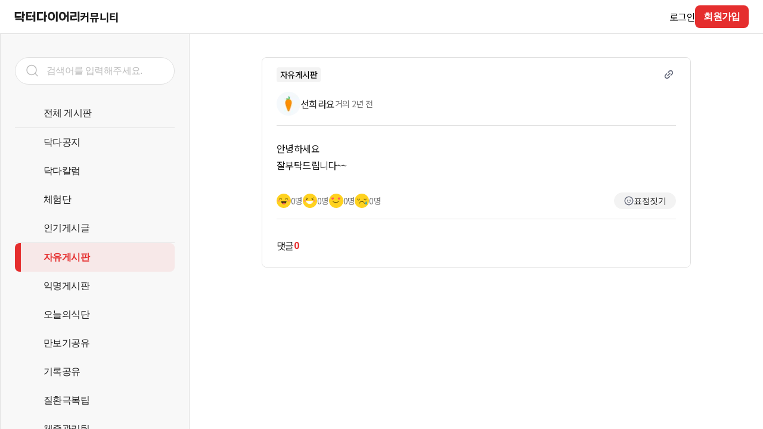

--- FILE ---
content_type: application/javascript; charset=utf-8
request_url: https://web.drdiary.co.kr/_next/static/chunks/pages/_app-ae8de0ef0b875395.js
body_size: 179889
content:
(self.webpackChunk_N_E=self.webpackChunk_N_E||[]).push([[888],{9293:function(e,t,n){var r;!function(i,s){"use strict";var a="function",o="undefined",c="object",l="string",u="model",h="name",d="type",f="vendor",p="version",g="architecture",m="console",E="mobile",_="tablet",b="smarttv",T="wearable",v="embedded",y="Amazon",A="Apple",S="ASUS",I="BlackBerry",C="Browser",N="Chrome",O="Firefox",x="Google",R="Huawei",k="Microsoft",D="Motorola",w="Opera",L="Samsung",P="Sony",M="Xiaomi",B="Zebra",U="Facebook",F=function(e,t){var n={};for(var r in e)t[r]&&t[r].length%2==0?n[r]=t[r].concat(e[r]):n[r]=e[r];return n},H=function(e){for(var t={},n=0;n<e.length;n++)t[e[n].toUpperCase()]=e[n];return t},j=function(e,t){return typeof e===l&&-1!==G(t).indexOf(G(e))},G=function(e){return e.toLowerCase()},q=function(e,t){if(typeof e===l)return e=e.replace(/^\s\s*/,"").replace(/\s\s*$/,""),typeof t===o?e:e.substring(0,275)},V=function(e,t){for(var n,r,i,o,l,u,h=0;h<t.length&&!l;){var d=t[h],f=t[h+1];for(n=r=0;n<d.length&&!l;)if(l=d[n++].exec(e))for(i=0;i<f.length;i++)u=l[++r],typeof(o=f[i])===c&&o.length>0?2===o.length?typeof o[1]==a?this[o[0]]=o[1].call(this,u):this[o[0]]=o[1]:3===o.length?typeof o[1]!==a||o[1].exec&&o[1].test?this[o[0]]=u?u.replace(o[1],o[2]):s:this[o[0]]=u?o[1].call(this,u,o[2]):s:4===o.length&&(this[o[0]]=u?o[3].call(this,u.replace(o[1],o[2])):s):this[o]=u||s;h+=2}},Y=function(e,t){for(var n in t)if(typeof t[n]===c&&t[n].length>0){for(var r=0;r<t[n].length;r++)if(j(t[n][r],e))return"?"===n?s:n}else if(j(t[n],e))return"?"===n?s:n;return e},z={ME:"4.90","NT 3.11":"NT3.51","NT 4.0":"NT4.0",2e3:"NT 5.0",XP:["NT 5.1","NT 5.2"],Vista:"NT 6.0",7:"NT 6.1",8:"NT 6.2",8.1:"NT 6.3",10:["NT 6.4","NT 10.0"],RT:"ARM"},K={browser:[[/\b(?:crmo|crios)\/([\w\.]+)/i],[p,[h,"Chrome"]],[/edg(?:e|ios|a)?\/([\w\.]+)/i],[p,[h,"Edge"]],[/(opera mini)\/([-\w\.]+)/i,/(opera [mobiletab]{3,6})\b.+version\/([-\w\.]+)/i,/(opera)(?:.+version\/|[\/ ]+)([\w\.]+)/i],[h,p],[/opios[\/ ]+([\w\.]+)/i],[p,[h,w+" Mini"]],[/\bopr\/([\w\.]+)/i],[p,[h,w]],[/(kindle)\/([\w\.]+)/i,/(lunascape|maxthon|netfront|jasmine|blazer)[\/ ]?([\w\.]*)/i,/(avant |iemobile|slim)(?:browser)?[\/ ]?([\w\.]*)/i,/(ba?idubrowser)[\/ ]?([\w\.]+)/i,/(?:ms|\()(ie) ([\w\.]+)/i,/(flock|rockmelt|midori|epiphany|silk|skyfire|ovibrowser|bolt|iron|vivaldi|iridium|phantomjs|bowser|quark|qupzilla|falkon|rekonq|puffin|brave|whale|qqbrowserlite|qq)\/([-\w\.]+)/i,/(weibo)__([\d\.]+)/i],[h,p],[/(?:\buc? ?browser|(?:juc.+)ucweb)[\/ ]?([\w\.]+)/i],[p,[h,"UC"+C]],[/\bqbcore\/([\w\.]+)/i],[p,[h,"WeChat(Win) Desktop"]],[/micromessenger\/([\w\.]+)/i],[p,[h,"WeChat"]],[/konqueror\/([\w\.]+)/i],[p,[h,"Konqueror"]],[/trident.+rv[: ]([\w\.]{1,9})\b.+like gecko/i],[p,[h,"IE"]],[/yabrowser\/([\w\.]+)/i],[p,[h,"Yandex"]],[/(avast|avg)\/([\w\.]+)/i],[[h,/(.+)/,"$1 Secure "+C],p],[/\bfocus\/([\w\.]+)/i],[p,[h,O+" Focus"]],[/\bopt\/([\w\.]+)/i],[p,[h,w+" Touch"]],[/coc_coc\w+\/([\w\.]+)/i],[p,[h,"Coc Coc"]],[/dolfin\/([\w\.]+)/i],[p,[h,"Dolphin"]],[/coast\/([\w\.]+)/i],[p,[h,w+" Coast"]],[/miuibrowser\/([\w\.]+)/i],[p,[h,"MIUI "+C]],[/fxios\/([-\w\.]+)/i],[p,[h,O]],[/\bqihu|(qi?ho?o?|360)browser/i],[[h,"360 "+C]],[/(oculus|samsung|sailfish)browser\/([\w\.]+)/i],[[h,/(.+)/,"$1 "+C],p],[/(comodo_dragon)\/([\w\.]+)/i],[[h,/_/g," "],p],[/(electron)\/([\w\.]+) safari/i,/(tesla)(?: qtcarbrowser|\/(20\d\d\.[-\w\.]+))/i,/m?(qqbrowser|baiduboxapp|2345Explorer)[\/ ]?([\w\.]+)/i],[h,p],[/(metasr)[\/ ]?([\w\.]+)/i,/(lbbrowser)/i],[h],[/((?:fban\/fbios|fb_iab\/fb4a)(?!.+fbav)|;fbav\/([\w\.]+);)/i],[[h,U],p],[/safari (line)\/([\w\.]+)/i,/\b(line)\/([\w\.]+)\/iab/i,/(chromium|instagram)[\/ ]([-\w\.]+)/i],[h,p],[/\bgsa\/([\w\.]+) .*safari\//i],[p,[h,"GSA"]],[/headlesschrome(?:\/([\w\.]+)| )/i],[p,[h,N+" Headless"]],[/ wv\).+(chrome)\/([\w\.]+)/i],[[h,N+" WebView"],p],[/droid.+ version\/([\w\.]+)\b.+(?:mobile safari|safari)/i],[p,[h,"Android "+C]],[/(chrome|omniweb|arora|[tizenoka]{5} ?browser)\/v?([\w\.]+)/i],[h,p],[/version\/([\w\.]+) .*mobile\/\w+ (safari)/i],[p,[h,"Mobile Safari"]],[/version\/([\w\.]+) .*(mobile ?safari|safari)/i],[p,h],[/webkit.+?(mobile ?safari|safari)(\/[\w\.]+)/i],[h,[p,Y,{"1.0":"/8",1.2:"/1",1.3:"/3","2.0":"/412","2.0.2":"/416","2.0.3":"/417","2.0.4":"/419","?":"/"}]],[/(webkit|khtml)\/([\w\.]+)/i],[h,p],[/(navigator|netscape\d?)\/([-\w\.]+)/i],[[h,"Netscape"],p],[/mobile vr; rv:([\w\.]+)\).+firefox/i],[p,[h,O+" Reality"]],[/ekiohf.+(flow)\/([\w\.]+)/i,/(swiftfox)/i,/(icedragon|iceweasel|camino|chimera|fennec|maemo browser|minimo|conkeror|klar)[\/ ]?([\w\.\+]+)/i,/(seamonkey|k-meleon|icecat|iceape|firebird|phoenix|palemoon|basilisk|waterfox)\/([-\w\.]+)$/i,/(firefox)\/([\w\.]+)/i,/(mozilla)\/([\w\.]+) .+rv\:.+gecko\/\d+/i,/(polaris|lynx|dillo|icab|doris|amaya|w3m|netsurf|sleipnir|obigo|mosaic|(?:go|ice|up)[\. ]?browser)[-\/ ]?v?([\w\.]+)/i,/(links) \(([\w\.]+)/i],[h,p]],cpu:[[/(?:(amd|x(?:(?:86|64)[-_])?|wow|win)64)[;\)]/i],[[g,"amd64"]],[/(ia32(?=;))/i],[[g,G]],[/((?:i[346]|x)86)[;\)]/i],[[g,"ia32"]],[/\b(aarch64|arm(v?8e?l?|_?64))\b/i],[[g,"arm64"]],[/\b(arm(?:v[67])?ht?n?[fl]p?)\b/i],[[g,"armhf"]],[/windows (ce|mobile); ppc;/i],[[g,"arm"]],[/((?:ppc|powerpc)(?:64)?)(?: mac|;|\))/i],[[g,/ower/,"",G]],[/(sun4\w)[;\)]/i],[[g,"sparc"]],[/((?:avr32|ia64(?=;))|68k(?=\))|\barm(?=v(?:[1-7]|[5-7]1)l?|;|eabi)|(?=atmel )avr|(?:irix|mips|sparc)(?:64)?\b|pa-risc)/i],[[g,G]]],device:[[/\b(sch-i[89]0\d|shw-m380s|sm-[pt]\w{2,4}|gt-[pn]\d{2,4}|sgh-t8[56]9|nexus 10)/i],[u,[f,L],[d,_]],[/\b((?:s[cgp]h|gt|sm)-\w+|galaxy nexus)/i,/samsung[- ]([-\w]+)/i,/sec-(sgh\w+)/i],[u,[f,L],[d,E]],[/((ipod|iphone)\d+,\d+)/i],[u,[f,A],[d,E]],[/(ipad\d+,\d+)/i],[u,[f,A],[d,_]],[/\((ip(?:hone|od)[\w ]*);/i],[u,[f,A],[d,E]],[/\((ipad);[-\w\),; ]+apple/i,/applecoremedia\/[\w\.]+ \((ipad)/i,/\b(ipad)\d\d?,\d\d?[;\]].+ios/i],[u,[f,A],[d,_]],[/\b((?:ag[rs][23]?|bah2?|sht?|btv)-a?[lw]\d{2})\b(?!.+d\/s)/i],[u,[f,R],[d,_]],[/(?:huawei|honor)([-\w ]+)[;\)]/i,/\b(nexus 6p|\w{2,4}e?-[atu]?[ln][\dx][012359c][adn]?)\b(?!.+d\/s)/i],[u,[f,R],[d,E]],[/\b(poco[\w ]+)(?: bui|\))/i,/\b; (\w+) build\/hm\1/i,/\b(hm[-_ ]?note?[_ ]?(?:\d\w)?) bui/i,/\b(redmi[\-_ ]?(?:note|k)?[\w_ ]+)(?: bui|\))/i,/\b(mi[-_ ]?(?:a\d|one|one[_ ]plus|note lte|max|cc)?[_ ]?(?:\d?\w?)[_ ]?(?:plus|se|lite)?)(?: bui|\))/i],[[u,/_/g," "],[f,M],[d,E]],[/\b(mi[-_ ]?(?:pad)(?:[\w_ ]+))(?: bui|\))/i],[[u,/_/g," "],[f,M],[d,_]],[/; (\w+) bui.+ oppo/i,/\b(cph[12]\d{3}|p(?:af|c[al]|d\w|e[ar])[mt]\d0|x9007|a101op)\b/i],[u,[f,"OPPO"],[d,E]],[/vivo (\w+)(?: bui|\))/i,/\b(v[12]\d{3}\w?[at])(?: bui|;)/i],[u,[f,"Vivo"],[d,E]],[/\b(rmx[12]\d{3})(?: bui|;|\))/i],[u,[f,"Realme"],[d,E]],[/\b(milestone|droid(?:[2-4x]| (?:bionic|x2|pro|razr))?:?( 4g)?)\b[\w ]+build\//i,/\bmot(?:orola)?[- ](\w*)/i,/((?:moto[\w\(\) ]+|xt\d{3,4}|nexus 6)(?= bui|\)))/i],[u,[f,D],[d,E]],[/\b(mz60\d|xoom[2 ]{0,2}) build\//i],[u,[f,D],[d,_]],[/((?=lg)?[vl]k\-?\d{3}) bui| 3\.[-\w; ]{10}lg?-([06cv9]{3,4})/i],[u,[f,"LG"],[d,_]],[/(lm(?:-?f100[nv]?|-[\w\.]+)(?= bui|\))|nexus [45])/i,/\blg[-e;\/ ]+((?!browser|netcast|android tv)\w+)/i,/\blg-?([\d\w]+) bui/i],[u,[f,"LG"],[d,E]],[/(ideatab[-\w ]+)/i,/lenovo ?(s[56]000[-\w]+|tab(?:[\w ]+)|yt[-\d\w]{6}|tb[-\d\w]{6})/i],[u,[f,"Lenovo"],[d,_]],[/(?:maemo|nokia).*(n900|lumia \d+)/i,/nokia[-_ ]?([-\w\.]*)/i],[[u,/_/g," "],[f,"Nokia"],[d,E]],[/(pixel c)\b/i],[u,[f,x],[d,_]],[/droid.+; (pixel[\daxl ]{0,6})(?: bui|\))/i],[u,[f,x],[d,E]],[/droid.+ (a?\d[0-2]{2}so|[c-g]\d{4}|so[-gl]\w+|xq-a\w[4-7][12])(?= bui|\).+chrome\/(?![1-6]{0,1}\d\.))/i],[u,[f,P],[d,E]],[/sony tablet [ps]/i,/\b(?:sony)?sgp\w+(?: bui|\))/i],[[u,"Xperia Tablet"],[f,P],[d,_]],[/ (kb2005|in20[12]5|be20[12][59])\b/i,/(?:one)?(?:plus)? (a\d0\d\d)(?: b|\))/i],[u,[f,"OnePlus"],[d,E]],[/(alexa)webm/i,/(kf[a-z]{2}wi)( bui|\))/i,/(kf[a-z]+)( bui|\)).+silk\//i],[u,[f,y],[d,_]],[/((?:sd|kf)[0349hijorstuw]+)( bui|\)).+silk\//i],[[u,/(.+)/g,"Fire Phone $1"],[f,y],[d,E]],[/(playbook);[-\w\),; ]+(rim)/i],[u,f,[d,_]],[/\b((?:bb[a-f]|st[hv])100-\d)/i,/\(bb10; (\w+)/i],[u,[f,I],[d,E]],[/(?:\b|asus_)(transfo[prime ]{4,10} \w+|eeepc|slider \w+|nexus 7|padfone|p00[cj])/i],[u,[f,S],[d,_]],[/ (z[bes]6[027][012][km][ls]|zenfone \d\w?)\b/i],[u,[f,S],[d,E]],[/(nexus 9)/i],[u,[f,"HTC"],[d,_]],[/(htc)[-;_ ]{1,2}([\w ]+(?=\)| bui)|\w+)/i,/(zte)[- ]([\w ]+?)(?: bui|\/|\))/i,/(alcatel|geeksphone|nexian|panasonic|sony(?!-bra))[-_ ]?([-\w]*)/i],[f,[u,/_/g," "],[d,E]],[/droid.+; ([ab][1-7]-?[0178a]\d\d?)/i],[u,[f,"Acer"],[d,_]],[/droid.+; (m[1-5] note) bui/i,/\bmz-([-\w]{2,})/i],[u,[f,"Meizu"],[d,E]],[/\b(sh-?[altvz]?\d\d[a-ekm]?)/i],[u,[f,"Sharp"],[d,E]],[/(blackberry|benq|palm(?=\-)|sonyericsson|acer|asus|dell|meizu|motorola|polytron)[-_ ]?([-\w]*)/i,/(hp) ([\w ]+\w)/i,/(asus)-?(\w+)/i,/(microsoft); (lumia[\w ]+)/i,/(lenovo)[-_ ]?([-\w]+)/i,/(jolla)/i,/(oppo) ?([\w ]+) bui/i],[f,u,[d,E]],[/(archos) (gamepad2?)/i,/(hp).+(touchpad(?!.+tablet)|tablet)/i,/(kindle)\/([\w\.]+)/i,/(nook)[\w ]+build\/(\w+)/i,/(dell) (strea[kpr\d ]*[\dko])/i,/(le[- ]+pan)[- ]+(\w{1,9}) bui/i,/(trinity)[- ]*(t\d{3}) bui/i,/(gigaset)[- ]+(q\w{1,9}) bui/i,/(vodafone) ([\w ]+)(?:\)| bui)/i],[f,u,[d,_]],[/(surface duo)/i],[u,[f,k],[d,_]],[/droid [\d\.]+; (fp\du?)(?: b|\))/i],[u,[f,"Fairphone"],[d,E]],[/(u304aa)/i],[u,[f,"AT&T"],[d,E]],[/\bsie-(\w*)/i],[u,[f,"Siemens"],[d,E]],[/\b(rct\w+) b/i],[u,[f,"RCA"],[d,_]],[/\b(venue[\d ]{2,7}) b/i],[u,[f,"Dell"],[d,_]],[/\b(q(?:mv|ta)\w+) b/i],[u,[f,"Verizon"],[d,_]],[/\b(?:barnes[& ]+noble |bn[rt])([\w\+ ]*) b/i],[u,[f,"Barnes & Noble"],[d,_]],[/\b(tm\d{3}\w+) b/i],[u,[f,"NuVision"],[d,_]],[/\b(k88) b/i],[u,[f,"ZTE"],[d,_]],[/\b(nx\d{3}j) b/i],[u,[f,"ZTE"],[d,E]],[/\b(gen\d{3}) b.+49h/i],[u,[f,"Swiss"],[d,E]],[/\b(zur\d{3}) b/i],[u,[f,"Swiss"],[d,_]],[/\b((zeki)?tb.*\b) b/i],[u,[f,"Zeki"],[d,_]],[/\b([yr]\d{2}) b/i,/\b(dragon[- ]+touch |dt)(\w{5}) b/i],[[f,"Dragon Touch"],u,[d,_]],[/\b(ns-?\w{0,9}) b/i],[u,[f,"Insignia"],[d,_]],[/\b((nxa|next)-?\w{0,9}) b/i],[u,[f,"NextBook"],[d,_]],[/\b(xtreme\_)?(v(1[045]|2[015]|[3469]0|7[05])) b/i],[[f,"Voice"],u,[d,E]],[/\b(lvtel\-)?(v1[12]) b/i],[[f,"LvTel"],u,[d,E]],[/\b(ph-1) /i],[u,[f,"Essential"],[d,E]],[/\b(v(100md|700na|7011|917g).*\b) b/i],[u,[f,"Envizen"],[d,_]],[/\b(trio[-\w\. ]+) b/i],[u,[f,"MachSpeed"],[d,_]],[/\btu_(1491) b/i],[u,[f,"Rotor"],[d,_]],[/(shield[\w ]+) b/i],[u,[f,"Nvidia"],[d,_]],[/(sprint) (\w+)/i],[f,u,[d,E]],[/(kin\.[onetw]{3})/i],[[u,/\./g," "],[f,k],[d,E]],[/droid.+; (cc6666?|et5[16]|mc[239][23]x?|vc8[03]x?)\)/i],[u,[f,B],[d,_]],[/droid.+; (ec30|ps20|tc[2-8]\d[kx])\)/i],[u,[f,B],[d,E]],[/(ouya)/i,/(nintendo) ([wids3utch]+)/i],[f,u,[d,m]],[/droid.+; (shield) bui/i],[u,[f,"Nvidia"],[d,m]],[/(playstation [345portablevi]+)/i],[u,[f,P],[d,m]],[/\b(xbox(?: one)?(?!; xbox))[\); ]/i],[u,[f,k],[d,m]],[/smart-tv.+(samsung)/i],[f,[d,b]],[/hbbtv.+maple;(\d+)/i],[[u,/^/,"SmartTV"],[f,L],[d,b]],[/(nux; netcast.+smarttv|lg (netcast\.tv-201\d|android tv))/i],[[f,"LG"],[d,b]],[/(apple) ?tv/i],[f,[u,A+" TV"],[d,b]],[/crkey/i],[[u,N+"cast"],[f,x],[d,b]],[/droid.+aft(\w)( bui|\))/i],[u,[f,y],[d,b]],[/\(dtv[\);].+(aquos)/i],[u,[f,"Sharp"],[d,b]],[/(bravia[\w- ]+) bui/i],[u,[f,P],[d,b]],[/\b(roku)[\dx]*[\)\/]((?:dvp-)?[\d\.]*)/i,/hbbtv\/\d+\.\d+\.\d+ +\([\w ]*; *(\w[^;]*);([^;]*)/i],[[f,q],[u,q],[d,b]],[/\b(android tv|smart[- ]?tv|opera tv|tv; rv:)\b/i],[[d,b]],[/((pebble))app/i],[f,u,[d,T]],[/droid.+; (glass) \d/i],[u,[f,x],[d,T]],[/droid.+; (wt63?0{2,3})\)/i],[u,[f,B],[d,T]],[/(quest( 2)?)/i],[u,[f,U],[d,T]],[/(tesla)(?: qtcarbrowser|\/[-\w\.]+)/i],[f,[d,v]],[/droid .+?; ([^;]+?)(?: bui|\) applew).+? mobile safari/i],[u,[d,E]],[/droid .+?; ([^;]+?)(?: bui|\) applew).+?(?! mobile) safari/i],[u,[d,_]],[/\b((tablet|tab)[;\/]|focus\/\d(?!.+mobile))/i],[[d,_]],[/(phone|mobile(?:[;\/]| safari)|pda(?=.+windows ce))/i],[[d,E]],[/(android[-\w\. ]{0,9});.+buil/i],[u,[f,"Generic"]]],engine:[[/windows.+ edge\/([\w\.]+)/i],[p,[h,"EdgeHTML"]],[/webkit\/537\.36.+chrome\/(?!27)([\w\.]+)/i],[p,[h,"Blink"]],[/(presto)\/([\w\.]+)/i,/(webkit|trident|netfront|netsurf|amaya|lynx|w3m|goanna)\/([\w\.]+)/i,/ekioh(flow)\/([\w\.]+)/i,/(khtml|tasman|links)[\/ ]\(?([\w\.]+)/i,/(icab)[\/ ]([23]\.[\d\.]+)/i],[h,p],[/rv\:([\w\.]{1,9})\b.+(gecko)/i],[p,h]],os:[[/microsoft (windows) (vista|xp)/i],[h,p],[/(windows) nt 6\.2; (arm)/i,/(windows (?:phone(?: os)?|mobile))[\/ ]?([\d\.\w ]*)/i,/(windows)[\/ ]?([ntce\d\. ]+\w)(?!.+xbox)/i],[h,[p,Y,z]],[/(win(?=3|9|n)|win 9x )([nt\d\.]+)/i],[[h,"Windows"],[p,Y,z]],[/ip[honead]{2,4}\b(?:.*os ([\w]+) like mac|; opera)/i,/cfnetwork\/.+darwin/i],[[p,/_/g,"."],[h,"iOS"]],[/(mac os x) ?([\w\. ]*)/i,/(macintosh|mac_powerpc\b)(?!.+haiku)/i],[[h,"Mac OS"],[p,/_/g,"."]],[/droid ([\w\.]+)\b.+(android[- ]x86)/i],[p,h],[/(android|webos|qnx|bada|rim tablet os|maemo|meego|sailfish)[-\/ ]?([\w\.]*)/i,/(blackberry)\w*\/([\w\.]*)/i,/(tizen|kaios)[\/ ]([\w\.]+)/i,/\((series40);/i],[h,p],[/\(bb(10);/i],[p,[h,I]],[/(?:symbian ?os|symbos|s60(?=;)|series60)[-\/ ]?([\w\.]*)/i],[p,[h,"Symbian"]],[/mozilla\/[\d\.]+ \((?:mobile|tablet|tv|mobile; [\w ]+); rv:.+ gecko\/([\w\.]+)/i],[p,[h,O+" OS"]],[/web0s;.+rt(tv)/i,/\b(?:hp)?wos(?:browser)?\/([\w\.]+)/i],[p,[h,"webOS"]],[/crkey\/([\d\.]+)/i],[p,[h,N+"cast"]],[/(cros) [\w]+ ([\w\.]+\w)/i],[[h,"Chromium OS"],p],[/(nintendo|playstation) ([wids345portablevuch]+)/i,/(xbox); +xbox ([^\);]+)/i,/\b(joli|palm)\b ?(?:os)?\/?([\w\.]*)/i,/(mint)[\/\(\) ]?(\w*)/i,/(mageia|vectorlinux)[; ]/i,/([kxln]?ubuntu|debian|suse|opensuse|gentoo|arch(?= linux)|slackware|fedora|mandriva|centos|pclinuxos|red ?hat|zenwalk|linpus|raspbian|plan 9|minix|risc os|contiki|deepin|manjaro|elementary os|sabayon|linspire)(?: gnu\/linux)?(?: enterprise)?(?:[- ]linux)?(?:-gnu)?[-\/ ]?(?!chrom|package)([-\w\.]*)/i,/(hurd|linux) ?([\w\.]*)/i,/(gnu) ?([\w\.]*)/i,/\b([-frentopcghs]{0,5}bsd|dragonfly)[\/ ]?(?!amd|[ix346]{1,2}86)([\w\.]*)/i,/(haiku) (\w+)/i],[h,p],[/(sunos) ?([\w\.\d]*)/i],[[h,"Solaris"],p],[/((?:open)?solaris)[-\/ ]?([\w\.]*)/i,/(aix) ((\d)(?=\.|\)| )[\w\.])*/i,/\b(beos|os\/2|amigaos|morphos|openvms|fuchsia|hp-ux)/i,/(unix) ?([\w\.]*)/i],[h,p]]},W=function(e,t){if(typeof e===c&&(t=e,e=s),!(this instanceof W))return new W(e,t).getResult();var n=e||(typeof i!==o&&i.navigator&&i.navigator.userAgent?i.navigator.userAgent:""),r=t?F(K,t):K;return this.getBrowser=function(){var e,t={};return t[h]=s,t[p]=s,V.call(t,n,r.browser),t.major=typeof(e=t.version)===l?e.replace(/[^\d\.]/g,"").split(".")[0]:s,t},this.getCPU=function(){var e={};return e[g]=s,V.call(e,n,r.cpu),e},this.getDevice=function(){var e={};return e[f]=s,e[u]=s,e[d]=s,V.call(e,n,r.device),e},this.getEngine=function(){var e={};return e[h]=s,e[p]=s,V.call(e,n,r.engine),e},this.getOS=function(){var e={};return e[h]=s,e[p]=s,V.call(e,n,r.os),e},this.getResult=function(){return{ua:this.getUA(),browser:this.getBrowser(),engine:this.getEngine(),os:this.getOS(),device:this.getDevice(),cpu:this.getCPU()}},this.getUA=function(){return n},this.setUA=function(e){return n=typeof e===l&&e.length>275?q(e,275):e,this},this.setUA(n),this};W.VERSION="0.7.31",W.BROWSER=H([h,p,"major"]),W.CPU=H([g]),W.DEVICE=H([u,f,d,m,E,b,_,T,v]),W.ENGINE=W.OS=H([h,p]),typeof t!==o?(e.exports&&(t=e.exports=W),t.UAParser=W):n.amdO?(r=(function(){return W}).call(t,n,t,e),s!==r&&(e.exports=r)):typeof i!==o&&(i.UAParser=W);var Q=typeof i!==o&&(i.jQuery||i.Zepto);if(Q&&!Q.ua){var $=new W;Q.ua=$.getResult(),Q.ua.get=function(){return $.getUA()},Q.ua.set=function(e){$.setUA(e);var t=$.getResult();for(var n in t)Q.ua[n]=t[n]}}}("object"==typeof window?window:this)},9669:function(e,t,n){e.exports=n(1609)},5448:function(e,t,n){"use strict";var r=n(4867),i=n(6026),s=n(4372),a=n(5327),o=n(4097),c=n(4109),l=n(7985),u=n(7874),h=n(723),d=n(644),f=n(205);e.exports=function(e){return new Promise(function(t,n){var p,g=e.data,m=e.headers,E=e.responseType;function _(){e.cancelToken&&e.cancelToken.unsubscribe(p),e.signal&&e.signal.removeEventListener("abort",p)}r.isFormData(g)&&r.isStandardBrowserEnv()&&delete m["Content-Type"];var b=new XMLHttpRequest;if(e.auth){var T=e.auth.username||"",v=e.auth.password?unescape(encodeURIComponent(e.auth.password)):"";m.Authorization="Basic "+btoa(T+":"+v)}var y=o(e.baseURL,e.url);function A(){if(b){var r="getAllResponseHeaders"in b?c(b.getAllResponseHeaders()):null;i(function(e){t(e),_()},function(e){n(e),_()},{data:E&&"text"!==E&&"json"!==E?b.response:b.responseText,status:b.status,statusText:b.statusText,headers:r,config:e,request:b}),b=null}}if(b.open(e.method.toUpperCase(),a(y,e.params,e.paramsSerializer),!0),b.timeout=e.timeout,"onloadend"in b?b.onloadend=A:b.onreadystatechange=function(){b&&4===b.readyState&&(0!==b.status||b.responseURL&&0===b.responseURL.indexOf("file:"))&&setTimeout(A)},b.onabort=function(){b&&(n(new h("Request aborted",h.ECONNABORTED,e,b)),b=null)},b.onerror=function(){n(new h("Network Error",h.ERR_NETWORK,e,b,b)),b=null},b.ontimeout=function(){var t=e.timeout?"timeout of "+e.timeout+"ms exceeded":"timeout exceeded",r=e.transitional||u;e.timeoutErrorMessage&&(t=e.timeoutErrorMessage),n(new h(t,r.clarifyTimeoutError?h.ETIMEDOUT:h.ECONNABORTED,e,b)),b=null},r.isStandardBrowserEnv()){var S=(e.withCredentials||l(y))&&e.xsrfCookieName?s.read(e.xsrfCookieName):void 0;S&&(m[e.xsrfHeaderName]=S)}"setRequestHeader"in b&&r.forEach(m,function(e,t){void 0===g&&"content-type"===t.toLowerCase()?delete m[t]:b.setRequestHeader(t,e)}),r.isUndefined(e.withCredentials)||(b.withCredentials=!!e.withCredentials),E&&"json"!==E&&(b.responseType=e.responseType),"function"==typeof e.onDownloadProgress&&b.addEventListener("progress",e.onDownloadProgress),"function"==typeof e.onUploadProgress&&b.upload&&b.upload.addEventListener("progress",e.onUploadProgress),(e.cancelToken||e.signal)&&(p=function(e){b&&(n(!e||e&&e.type?new d:e),b.abort(),b=null)},e.cancelToken&&e.cancelToken.subscribe(p),e.signal&&(e.signal.aborted?p():e.signal.addEventListener("abort",p))),g||(g=null);var I=f(y);if(I&&-1===["http","https","file"].indexOf(I)){n(new h("Unsupported protocol "+I+":",h.ERR_BAD_REQUEST,e));return}b.send(g)})}},1609:function(e,t,n){"use strict";var r=n(4867),i=n(1849),s=n(321),a=n(7185),o=function e(t){var n=new s(t),o=i(s.prototype.request,n);return r.extend(o,s.prototype,n),r.extend(o,n),o.create=function(n){return e(a(t,n))},o}(n(5546));o.Axios=s,o.CanceledError=n(644),o.CancelToken=n(4972),o.isCancel=n(6502),o.VERSION=n(7288).version,o.toFormData=n(7675),o.AxiosError=n(723),o.Cancel=o.CanceledError,o.all=function(e){return Promise.all(e)},o.spread=n(8713),o.isAxiosError=n(6268),e.exports=o,e.exports.default=o},4972:function(e,t,n){"use strict";var r=n(644);function i(e){if("function"!=typeof e)throw TypeError("executor must be a function.");this.promise=new Promise(function(e){t=e});var t,n=this;this.promise.then(function(e){if(n._listeners){var t,r=n._listeners.length;for(t=0;t<r;t++)n._listeners[t](e);n._listeners=null}}),this.promise.then=function(e){var t,r=new Promise(function(e){n.subscribe(e),t=e}).then(e);return r.cancel=function(){n.unsubscribe(t)},r},e(function(e){n.reason||(n.reason=new r(e),t(n.reason))})}i.prototype.throwIfRequested=function(){if(this.reason)throw this.reason},i.prototype.subscribe=function(e){if(this.reason){e(this.reason);return}this._listeners?this._listeners.push(e):this._listeners=[e]},i.prototype.unsubscribe=function(e){if(this._listeners){var t=this._listeners.indexOf(e);-1!==t&&this._listeners.splice(t,1)}},i.source=function(){var e;return{token:new i(function(t){e=t}),cancel:e}},e.exports=i},644:function(e,t,n){"use strict";var r=n(723);function i(e){r.call(this,null==e?"canceled":e,r.ERR_CANCELED),this.name="CanceledError"}n(4867).inherits(i,r,{__CANCEL__:!0}),e.exports=i},6502:function(e){"use strict";e.exports=function(e){return!!(e&&e.__CANCEL__)}},321:function(e,t,n){"use strict";var r=n(4867),i=n(5327),s=n(782),a=n(3572),o=n(7185),c=n(4097),l=n(4875),u=l.validators;function h(e){this.defaults=e,this.interceptors={request:new s,response:new s}}h.prototype.request=function(e,t){"string"==typeof e?(t=t||{}).url=e:t=e||{},(t=o(this.defaults,t)).method?t.method=t.method.toLowerCase():this.defaults.method?t.method=this.defaults.method.toLowerCase():t.method="get";var n,r=t.transitional;void 0!==r&&l.assertOptions(r,{silentJSONParsing:u.transitional(u.boolean),forcedJSONParsing:u.transitional(u.boolean),clarifyTimeoutError:u.transitional(u.boolean)},!1);var i=[],s=!0;this.interceptors.request.forEach(function(e){("function"!=typeof e.runWhen||!1!==e.runWhen(t))&&(s=s&&e.synchronous,i.unshift(e.fulfilled,e.rejected))});var c=[];if(this.interceptors.response.forEach(function(e){c.push(e.fulfilled,e.rejected)}),!s){var h=[a,void 0];for(Array.prototype.unshift.apply(h,i),h=h.concat(c),n=Promise.resolve(t);h.length;)n=n.then(h.shift(),h.shift());return n}for(var d=t;i.length;){var f=i.shift(),p=i.shift();try{d=f(d)}catch(e){p(e);break}}try{n=a(d)}catch(e){return Promise.reject(e)}for(;c.length;)n=n.then(c.shift(),c.shift());return n},h.prototype.getUri=function(e){return i(c((e=o(this.defaults,e)).baseURL,e.url),e.params,e.paramsSerializer)},r.forEach(["delete","get","head","options"],function(e){h.prototype[e]=function(t,n){return this.request(o(n||{},{method:e,url:t,data:(n||{}).data}))}}),r.forEach(["post","put","patch"],function(e){function t(t){return function(n,r,i){return this.request(o(i||{},{method:e,headers:t?{"Content-Type":"multipart/form-data"}:{},url:n,data:r}))}}h.prototype[e]=t(),h.prototype[e+"Form"]=t(!0)}),e.exports=h},723:function(e,t,n){"use strict";var r=n(4867);function i(e,t,n,r,i){Error.call(this),this.message=e,this.name="AxiosError",t&&(this.code=t),n&&(this.config=n),r&&(this.request=r),i&&(this.response=i)}r.inherits(i,Error,{toJSON:function(){return{message:this.message,name:this.name,description:this.description,number:this.number,fileName:this.fileName,lineNumber:this.lineNumber,columnNumber:this.columnNumber,stack:this.stack,config:this.config,code:this.code,status:this.response&&this.response.status?this.response.status:null}}});var s=i.prototype,a={};["ERR_BAD_OPTION_VALUE","ERR_BAD_OPTION","ECONNABORTED","ETIMEDOUT","ERR_NETWORK","ERR_FR_TOO_MANY_REDIRECTS","ERR_DEPRECATED","ERR_BAD_RESPONSE","ERR_BAD_REQUEST","ERR_CANCELED"].forEach(function(e){a[e]={value:e}}),Object.defineProperties(i,a),Object.defineProperty(s,"isAxiosError",{value:!0}),i.from=function(e,t,n,a,o,c){var l=Object.create(s);return r.toFlatObject(e,l,function(e){return e!==Error.prototype}),i.call(l,e.message,t,n,a,o),l.name=e.name,c&&Object.assign(l,c),l},e.exports=i},782:function(e,t,n){"use strict";var r=n(4867);function i(){this.handlers=[]}i.prototype.use=function(e,t,n){return this.handlers.push({fulfilled:e,rejected:t,synchronous:!!n&&n.synchronous,runWhen:n?n.runWhen:null}),this.handlers.length-1},i.prototype.eject=function(e){this.handlers[e]&&(this.handlers[e]=null)},i.prototype.forEach=function(e){r.forEach(this.handlers,function(t){null!==t&&e(t)})},e.exports=i},4097:function(e,t,n){"use strict";var r=n(1793),i=n(7303);e.exports=function(e,t){return e&&!r(t)?i(e,t):t}},3572:function(e,t,n){"use strict";var r=n(4867),i=n(8527),s=n(6502),a=n(5546),o=n(644);function c(e){if(e.cancelToken&&e.cancelToken.throwIfRequested(),e.signal&&e.signal.aborted)throw new o}e.exports=function(e){return c(e),e.headers=e.headers||{},e.data=i.call(e,e.data,e.headers,e.transformRequest),e.headers=r.merge(e.headers.common||{},e.headers[e.method]||{},e.headers),r.forEach(["delete","get","head","post","put","patch","common"],function(t){delete e.headers[t]}),(e.adapter||a.adapter)(e).then(function(t){return c(e),t.data=i.call(e,t.data,t.headers,e.transformResponse),t},function(t){return!s(t)&&(c(e),t&&t.response&&(t.response.data=i.call(e,t.response.data,t.response.headers,e.transformResponse))),Promise.reject(t)})}},7185:function(e,t,n){"use strict";var r=n(4867);e.exports=function(e,t){t=t||{};var n={};function i(e,t){return r.isPlainObject(e)&&r.isPlainObject(t)?r.merge(e,t):r.isPlainObject(t)?r.merge({},t):r.isArray(t)?t.slice():t}function s(n){return r.isUndefined(t[n])?r.isUndefined(e[n])?void 0:i(void 0,e[n]):i(e[n],t[n])}function a(e){if(!r.isUndefined(t[e]))return i(void 0,t[e])}function o(n){return r.isUndefined(t[n])?r.isUndefined(e[n])?void 0:i(void 0,e[n]):i(void 0,t[n])}function c(n){return n in t?i(e[n],t[n]):n in e?i(void 0,e[n]):void 0}var l={url:a,method:a,data:a,baseURL:o,transformRequest:o,transformResponse:o,paramsSerializer:o,timeout:o,timeoutMessage:o,withCredentials:o,adapter:o,responseType:o,xsrfCookieName:o,xsrfHeaderName:o,onUploadProgress:o,onDownloadProgress:o,decompress:o,maxContentLength:o,maxBodyLength:o,beforeRedirect:o,transport:o,httpAgent:o,httpsAgent:o,cancelToken:o,socketPath:o,responseEncoding:o,validateStatus:c};return r.forEach(Object.keys(e).concat(Object.keys(t)),function(e){var t=l[e]||s,i=t(e);r.isUndefined(i)&&t!==c||(n[e]=i)}),n}},6026:function(e,t,n){"use strict";var r=n(723);e.exports=function(e,t,n){var i=n.config.validateStatus;!n.status||!i||i(n.status)?e(n):t(new r("Request failed with status code "+n.status,[r.ERR_BAD_REQUEST,r.ERR_BAD_RESPONSE][Math.floor(n.status/100)-4],n.config,n.request,n))}},8527:function(e,t,n){"use strict";var r=n(4867),i=n(5546);e.exports=function(e,t,n){var s=this||i;return r.forEach(n,function(n){e=n.call(s,e,t)}),e}},5546:function(e,t,n){"use strict";var r,i=n(3454),s=n(4867),a=n(6016),o=n(723),c=n(7874),l=n(7675),u={"Content-Type":"application/x-www-form-urlencoded"};function h(e,t){!s.isUndefined(e)&&s.isUndefined(e["Content-Type"])&&(e["Content-Type"]=t)}var d={transitional:c,adapter:("undefined"!=typeof XMLHttpRequest?r=n(5448):void 0!==i&&"[object process]"===Object.prototype.toString.call(i)&&(r=n(5448)),r),transformRequest:[function(e,t){if(a(t,"Accept"),a(t,"Content-Type"),s.isFormData(e)||s.isArrayBuffer(e)||s.isBuffer(e)||s.isStream(e)||s.isFile(e)||s.isBlob(e))return e;if(s.isArrayBufferView(e))return e.buffer;if(s.isURLSearchParams(e))return h(t,"application/x-www-form-urlencoded;charset=utf-8"),e.toString();var n,r=s.isObject(e),i=t&&t["Content-Type"];if((n=s.isFileList(e))||r&&"multipart/form-data"===i){var o=this.env&&this.env.FormData;return l(n?{"files[]":e}:e,o&&new o)}return r||"application/json"===i?(h(t,"application/json"),function(e,t,n){if(s.isString(e))try{return(0,JSON.parse)(e),s.trim(e)}catch(e){if("SyntaxError"!==e.name)throw e}return(0,JSON.stringify)(e)}(e)):e}],transformResponse:[function(e){var t=this.transitional||d.transitional,n=t&&t.silentJSONParsing,r=t&&t.forcedJSONParsing,i=!n&&"json"===this.responseType;if(i||r&&s.isString(e)&&e.length)try{return JSON.parse(e)}catch(e){if(i){if("SyntaxError"===e.name)throw o.from(e,o.ERR_BAD_RESPONSE,this,null,this.response);throw e}}return e}],timeout:0,xsrfCookieName:"XSRF-TOKEN",xsrfHeaderName:"X-XSRF-TOKEN",maxContentLength:-1,maxBodyLength:-1,env:{FormData:n(1623)},validateStatus:function(e){return e>=200&&e<300},headers:{common:{Accept:"application/json, text/plain, */*"}}};s.forEach(["delete","get","head"],function(e){d.headers[e]={}}),s.forEach(["post","put","patch"],function(e){d.headers[e]=s.merge(u)}),e.exports=d},7874:function(e){"use strict";e.exports={silentJSONParsing:!0,forcedJSONParsing:!0,clarifyTimeoutError:!1}},7288:function(e){e.exports={version:"0.27.2"}},1849:function(e){"use strict";e.exports=function(e,t){return function(){for(var n=Array(arguments.length),r=0;r<n.length;r++)n[r]=arguments[r];return e.apply(t,n)}}},5327:function(e,t,n){"use strict";var r=n(4867);function i(e){return encodeURIComponent(e).replace(/%3A/gi,":").replace(/%24/g,"$").replace(/%2C/gi,",").replace(/%20/g,"+").replace(/%5B/gi,"[").replace(/%5D/gi,"]")}e.exports=function(e,t,n){if(!t)return e;if(n)s=n(t);else if(r.isURLSearchParams(t))s=t.toString();else{var s,a=[];r.forEach(t,function(e,t){null!=e&&(r.isArray(e)?t+="[]":e=[e],r.forEach(e,function(e){r.isDate(e)?e=e.toISOString():r.isObject(e)&&(e=JSON.stringify(e)),a.push(i(t)+"="+i(e))}))}),s=a.join("&")}if(s){var o=e.indexOf("#");-1!==o&&(e=e.slice(0,o)),e+=(-1===e.indexOf("?")?"?":"&")+s}return e}},7303:function(e){"use strict";e.exports=function(e,t){return t?e.replace(/\/+$/,"")+"/"+t.replace(/^\/+/,""):e}},4372:function(e,t,n){"use strict";var r=n(4867);e.exports=r.isStandardBrowserEnv()?{write:function(e,t,n,i,s,a){var o=[];o.push(e+"="+encodeURIComponent(t)),r.isNumber(n)&&o.push("expires="+new Date(n).toGMTString()),r.isString(i)&&o.push("path="+i),r.isString(s)&&o.push("domain="+s),!0===a&&o.push("secure"),document.cookie=o.join("; ")},read:function(e){var t=document.cookie.match(RegExp("(^|;\\s*)("+e+")=([^;]*)"));return t?decodeURIComponent(t[3]):null},remove:function(e){this.write(e,"",Date.now()-864e5)}}:{write:function(){},read:function(){return null},remove:function(){}}},1793:function(e){"use strict";e.exports=function(e){return/^([a-z][a-z\d+\-.]*:)?\/\//i.test(e)}},6268:function(e,t,n){"use strict";var r=n(4867);e.exports=function(e){return r.isObject(e)&&!0===e.isAxiosError}},7985:function(e,t,n){"use strict";var r=n(4867);e.exports=r.isStandardBrowserEnv()?function(){var e,t=/(msie|trident)/i.test(navigator.userAgent),n=document.createElement("a");function i(e){var r=e;return t&&(n.setAttribute("href",r),r=n.href),n.setAttribute("href",r),{href:n.href,protocol:n.protocol?n.protocol.replace(/:$/,""):"",host:n.host,search:n.search?n.search.replace(/^\?/,""):"",hash:n.hash?n.hash.replace(/^#/,""):"",hostname:n.hostname,port:n.port,pathname:"/"===n.pathname.charAt(0)?n.pathname:"/"+n.pathname}}return e=i(window.location.href),function(t){var n=r.isString(t)?i(t):t;return n.protocol===e.protocol&&n.host===e.host}}():function(){return!0}},6016:function(e,t,n){"use strict";var r=n(4867);e.exports=function(e,t){r.forEach(e,function(n,r){r!==t&&r.toUpperCase()===t.toUpperCase()&&(e[t]=n,delete e[r])})}},1623:function(e){e.exports=null},4109:function(e,t,n){"use strict";var r=n(4867),i=["age","authorization","content-length","content-type","etag","expires","from","host","if-modified-since","if-unmodified-since","last-modified","location","max-forwards","proxy-authorization","referer","retry-after","user-agent"];e.exports=function(e){var t,n,s,a={};return e&&r.forEach(e.split("\n"),function(e){s=e.indexOf(":"),t=r.trim(e.substr(0,s)).toLowerCase(),n=r.trim(e.substr(s+1)),t&&!(a[t]&&i.indexOf(t)>=0)&&("set-cookie"===t?a[t]=(a[t]?a[t]:[]).concat([n]):a[t]=a[t]?a[t]+", "+n:n)}),a}},205:function(e){"use strict";e.exports=function(e){var t=/^([-+\w]{1,25})(:?\/\/|:)/.exec(e);return t&&t[1]||""}},8713:function(e){"use strict";e.exports=function(e){return function(t){return e.apply(null,t)}}},7675:function(e,t,n){"use strict";var r=n(8764).lW,i=n(4867);e.exports=function(e,t){t=t||new FormData;var n=[];function s(e){return null===e?"":i.isDate(e)?e.toISOString():i.isArrayBuffer(e)||i.isTypedArray(e)?"function"==typeof Blob?new Blob([e]):r.from(e):e}return!function e(r,a){if(i.isPlainObject(r)||i.isArray(r)){if(-1!==n.indexOf(r))throw Error("Circular reference detected in "+a);n.push(r),i.forEach(r,function(n,r){if(!i.isUndefined(n)){var o,c=a?a+"."+r:r;if(n&&!a&&"object"==typeof n){if(i.endsWith(r,"{}"))n=JSON.stringify(n);else if(i.endsWith(r,"[]")&&(o=i.toArray(n))){o.forEach(function(e){i.isUndefined(e)||t.append(c,s(e))});return}}e(n,c)}}),n.pop()}else t.append(a,s(r))}(e),t}},4875:function(e,t,n){"use strict";var r=n(7288).version,i=n(723),s={};["object","boolean","number","function","string","symbol"].forEach(function(e,t){s[e]=function(n){return typeof n===e||"a"+(t<1?"n ":" ")+e}});var a={};s.transitional=function(e,t,n){function s(e,t){return"[Axios v"+r+"] Transitional option '"+e+"'"+t+(n?". "+n:"")}return function(n,r,o){if(!1===e)throw new i(s(r," has been removed"+(t?" in "+t:"")),i.ERR_DEPRECATED);return t&&!a[r]&&(a[r]=!0,console.warn(s(r," has been deprecated since v"+t+" and will be removed in the near future"))),!e||e(n,r,o)}},e.exports={assertOptions:function(e,t,n){if("object"!=typeof e)throw new i("options must be an object",i.ERR_BAD_OPTION_VALUE);for(var r=Object.keys(e),s=r.length;s-- >0;){var a=r[s],o=t[a];if(o){var c=e[a],l=void 0===c||o(c,a,e);if(!0!==l)throw new i("option "+a+" must be "+l,i.ERR_BAD_OPTION_VALUE);continue}if(!0!==n)throw new i("Unknown option "+a,i.ERR_BAD_OPTION)}},validators:s}},4867:function(e,t,n){"use strict";var r,i,s=n(1849),a=Object.prototype.toString,o=(r=Object.create(null),function(e){var t=a.call(e);return r[t]||(r[t]=t.slice(8,-1).toLowerCase())});function c(e){return e=e.toLowerCase(),function(t){return o(t)===e}}function l(e){return Array.isArray(e)}function u(e){return void 0===e}var h=c("ArrayBuffer");function d(e){return null!==e&&"object"==typeof e}function f(e){if("object"!==o(e))return!1;var t=Object.getPrototypeOf(e);return null===t||t===Object.prototype}var p=c("Date"),g=c("File"),m=c("Blob"),E=c("FileList");function _(e){return"[object Function]"===a.call(e)}var b=c("URLSearchParams");function T(e,t){if(null!=e){if("object"!=typeof e&&(e=[e]),l(e))for(var n=0,r=e.length;n<r;n++)t.call(null,e[n],n,e);else for(var i in e)Object.prototype.hasOwnProperty.call(e,i)&&t.call(null,e[i],i,e)}}var v=(i="undefined"!=typeof Uint8Array&&Object.getPrototypeOf(Uint8Array),function(e){return i&&e instanceof i});e.exports={isArray:l,isArrayBuffer:h,isBuffer:function(e){return null!==e&&!u(e)&&null!==e.constructor&&!u(e.constructor)&&"function"==typeof e.constructor.isBuffer&&e.constructor.isBuffer(e)},isFormData:function(e){var t="[object FormData]";return e&&("function"==typeof FormData&&e instanceof FormData||a.call(e)===t||_(e.toString)&&e.toString()===t)},isArrayBufferView:function(e){return"undefined"!=typeof ArrayBuffer&&ArrayBuffer.isView?ArrayBuffer.isView(e):e&&e.buffer&&h(e.buffer)},isString:function(e){return"string"==typeof e},isNumber:function(e){return"number"==typeof e},isObject:d,isPlainObject:f,isUndefined:u,isDate:p,isFile:g,isBlob:m,isFunction:_,isStream:function(e){return d(e)&&_(e.pipe)},isURLSearchParams:b,isStandardBrowserEnv:function(){return("undefined"==typeof navigator||"ReactNative"!==navigator.product&&"NativeScript"!==navigator.product&&"NS"!==navigator.product)&&"undefined"!=typeof window&&"undefined"!=typeof document},forEach:T,merge:function e(){var t={};function n(n,r){f(t[r])&&f(n)?t[r]=e(t[r],n):f(n)?t[r]=e({},n):l(n)?t[r]=n.slice():t[r]=n}for(var r=0,i=arguments.length;r<i;r++)T(arguments[r],n);return t},extend:function(e,t,n){return T(t,function(t,r){n&&"function"==typeof t?e[r]=s(t,n):e[r]=t}),e},trim:function(e){return e.trim?e.trim():e.replace(/^\s+|\s+$/g,"")},stripBOM:function(e){return 65279===e.charCodeAt(0)&&(e=e.slice(1)),e},inherits:function(e,t,n,r){e.prototype=Object.create(t.prototype,r),e.prototype.constructor=e,n&&Object.assign(e.prototype,n)},toFlatObject:function(e,t,n){var r,i,s,a={};t=t||{};do{for(i=(r=Object.getOwnPropertyNames(e)).length;i-- >0;)a[s=r[i]]||(t[s]=e[s],a[s]=!0);e=Object.getPrototypeOf(e)}while(e&&(!n||n(e,t))&&e!==Object.prototype);return t},kindOf:o,kindOfTest:c,endsWith:function(e,t,n){e=String(e),(void 0===n||n>e.length)&&(n=e.length),n-=t.length;var r=e.indexOf(t,n);return -1!==r&&r===n},toArray:function(e){if(!e)return null;var t=e.length;if(u(t))return null;for(var n=Array(t);t-- >0;)n[t]=e[t];return n},isTypedArray:v,isFileList:E}},9742:function(e,t){"use strict";t.byteLength=function(e){var t=c(e),n=t[0],r=t[1];return(n+r)*3/4-r},t.toByteArray=function(e){var t,n,s=c(e),a=s[0],o=s[1],l=new i((a+o)*3/4-o),u=0,h=o>0?a-4:a;for(n=0;n<h;n+=4)t=r[e.charCodeAt(n)]<<18|r[e.charCodeAt(n+1)]<<12|r[e.charCodeAt(n+2)]<<6|r[e.charCodeAt(n+3)],l[u++]=t>>16&255,l[u++]=t>>8&255,l[u++]=255&t;return 2===o&&(t=r[e.charCodeAt(n)]<<2|r[e.charCodeAt(n+1)]>>4,l[u++]=255&t),1===o&&(t=r[e.charCodeAt(n)]<<10|r[e.charCodeAt(n+1)]<<4|r[e.charCodeAt(n+2)]>>2,l[u++]=t>>8&255,l[u++]=255&t),l},t.fromByteArray=function(e){for(var t,r=e.length,i=r%3,s=[],a=0,o=r-i;a<o;a+=16383)s.push(function(e,t,r){for(var i,s=[],a=t;a<r;a+=3)s.push(n[(i=(e[a]<<16&16711680)+(e[a+1]<<8&65280)+(255&e[a+2]))>>18&63]+n[i>>12&63]+n[i>>6&63]+n[63&i]);return s.join("")}(e,a,a+16383>o?o:a+16383));return 1===i?s.push(n[(t=e[r-1])>>2]+n[t<<4&63]+"=="):2===i&&s.push(n[(t=(e[r-2]<<8)+e[r-1])>>10]+n[t>>4&63]+n[t<<2&63]+"="),s.join("")};for(var n=[],r=[],i="undefined"!=typeof Uint8Array?Uint8Array:Array,s="ABCDEFGHIJKLMNOPQRSTUVWXYZabcdefghijklmnopqrstuvwxyz0123456789+/",a=0,o=s.length;a<o;++a)n[a]=s[a],r[s.charCodeAt(a)]=a;function c(e){var t=e.length;if(t%4>0)throw Error("Invalid string. Length must be a multiple of 4");var n=e.indexOf("=");-1===n&&(n=t);var r=n===t?0:4-n%4;return[n,r]}r["-".charCodeAt(0)]=62,r["_".charCodeAt(0)]=63},1073:function(e){e.exports={trueFunc:function(){return!0},falseFunc:function(){return!1}}},8764:function(e,t,n){"use strict";/*!
 * The buffer module from node.js, for the browser.
 *
 * @author   Feross Aboukhadijeh <http://feross.org>
 * @license  MIT
 */var r=n(9742),i=n(645),s=n(5826);function a(){return c.TYPED_ARRAY_SUPPORT?2147483647:1073741823}function o(e,t){if(a()<t)throw RangeError("Invalid typed array length");return c.TYPED_ARRAY_SUPPORT?(e=new Uint8Array(t)).__proto__=c.prototype:(null===e&&(e=new c(t)),e.length=t),e}function c(e,t,n){if(!c.TYPED_ARRAY_SUPPORT&&!(this instanceof c))return new c(e,t,n);if("number"==typeof e){if("string"==typeof t)throw Error("If encoding is specified then the first argument must be a string");return h(this,e)}return l(this,e,t,n)}function l(e,t,n,r){if("number"==typeof t)throw TypeError('"value" argument must not be a number');return"undefined"!=typeof ArrayBuffer&&t instanceof ArrayBuffer?function(e,t,n,r){if(t.byteLength,n<0||t.byteLength<n)throw RangeError("'offset' is out of bounds");if(t.byteLength<n+(r||0))throw RangeError("'length' is out of bounds");return t=void 0===n&&void 0===r?new Uint8Array(t):void 0===r?new Uint8Array(t,n):new Uint8Array(t,n,r),c.TYPED_ARRAY_SUPPORT?(e=t).__proto__=c.prototype:e=d(e,t),e}(e,t,n,r):"string"==typeof t?function(e,t,n){if(("string"!=typeof n||""===n)&&(n="utf8"),!c.isEncoding(n))throw TypeError('"encoding" must be a valid string encoding');var r=0|p(t,n),i=(e=o(e,r)).write(t,n);return i!==r&&(e=e.slice(0,i)),e}(e,t,n):function(e,t){if(c.isBuffer(t)){var n,r=0|f(t.length);return 0===(e=o(e,r)).length||t.copy(e,0,0,r),e}if(t){if("undefined"!=typeof ArrayBuffer&&t.buffer instanceof ArrayBuffer||"length"in t)return"number"!=typeof t.length||(n=t.length)!=n?o(e,0):d(e,t);if("Buffer"===t.type&&s(t.data))return d(e,t.data)}throw TypeError("First argument must be a string, Buffer, ArrayBuffer, Array, or array-like object.")}(e,t)}function u(e){if("number"!=typeof e)throw TypeError('"size" argument must be a number');if(e<0)throw RangeError('"size" argument must not be negative')}function h(e,t){if(u(t),e=o(e,t<0?0:0|f(t)),!c.TYPED_ARRAY_SUPPORT)for(var n=0;n<t;++n)e[n]=0;return e}function d(e,t){var n=t.length<0?0:0|f(t.length);e=o(e,n);for(var r=0;r<n;r+=1)e[r]=255&t[r];return e}function f(e){if(e>=a())throw RangeError("Attempt to allocate Buffer larger than maximum size: 0x"+a().toString(16)+" bytes");return 0|e}function p(e,t){if(c.isBuffer(e))return e.length;if("undefined"!=typeof ArrayBuffer&&"function"==typeof ArrayBuffer.isView&&(ArrayBuffer.isView(e)||e instanceof ArrayBuffer))return e.byteLength;"string"!=typeof e&&(e=""+e);var n=e.length;if(0===n)return 0;for(var r=!1;;)switch(t){case"ascii":case"latin1":case"binary":return n;case"utf8":case"utf-8":case void 0:return O(e).length;case"ucs2":case"ucs-2":case"utf16le":case"utf-16le":return 2*n;case"hex":return n>>>1;case"base64":return R(e).length;default:if(r)return O(e).length;t=(""+t).toLowerCase(),r=!0}}function g(e,t,n){var i,s,a=!1;if((void 0===t||t<0)&&(t=0),t>this.length||((void 0===n||n>this.length)&&(n=this.length),n<=0||(n>>>=0)<=(t>>>=0)))return"";for(e||(e="utf8");;)switch(e){case"hex":return function(e,t,n){var r,i=e.length;(!t||t<0)&&(t=0),(!n||n<0||n>i)&&(n=i);for(var s="",a=t;a<n;++a)s+=(r=e[a])<16?"0"+r.toString(16):r.toString(16);return s}(this,t,n);case"utf8":case"utf-8":return b(this,t,n);case"ascii":return function(e,t,n){var r="";n=Math.min(e.length,n);for(var i=t;i<n;++i)r+=String.fromCharCode(127&e[i]);return r}(this,t,n);case"latin1":case"binary":return function(e,t,n){var r="";n=Math.min(e.length,n);for(var i=t;i<n;++i)r+=String.fromCharCode(e[i]);return r}(this,t,n);case"base64":return i=t,s=n,0===i&&s===this.length?r.fromByteArray(this):r.fromByteArray(this.slice(i,s));case"ucs2":case"ucs-2":case"utf16le":case"utf-16le":return function(e,t,n){for(var r=e.slice(t,n),i="",s=0;s<r.length;s+=2)i+=String.fromCharCode(r[s]+256*r[s+1]);return i}(this,t,n);default:if(a)throw TypeError("Unknown encoding: "+e);e=(e+"").toLowerCase(),a=!0}}function m(e,t,n){var r=e[t];e[t]=e[n],e[n]=r}function E(e,t,n,r,i){if(0===e.length)return -1;if("string"==typeof n?(r=n,n=0):n>2147483647?n=2147483647:n<-2147483648&&(n=-2147483648),isNaN(n=+n)&&(n=i?0:e.length-1),n<0&&(n=e.length+n),n>=e.length){if(i)return -1;n=e.length-1}else if(n<0){if(!i)return -1;n=0}if("string"==typeof t&&(t=c.from(t,r)),c.isBuffer(t))return 0===t.length?-1:_(e,t,n,r,i);if("number"==typeof t)return(t&=255,c.TYPED_ARRAY_SUPPORT&&"function"==typeof Uint8Array.prototype.indexOf)?i?Uint8Array.prototype.indexOf.call(e,t,n):Uint8Array.prototype.lastIndexOf.call(e,t,n):_(e,[t],n,r,i);throw TypeError("val must be string, number or Buffer")}function _(e,t,n,r,i){var s,a=1,o=e.length,c=t.length;if(void 0!==r&&("ucs2"===(r=String(r).toLowerCase())||"ucs-2"===r||"utf16le"===r||"utf-16le"===r)){if(e.length<2||t.length<2)return -1;a=2,o/=2,c/=2,n/=2}function l(e,t){return 1===a?e[t]:e.readUInt16BE(t*a)}if(i){var u=-1;for(s=n;s<o;s++)if(l(e,s)===l(t,-1===u?0:s-u)){if(-1===u&&(u=s),s-u+1===c)return u*a}else -1!==u&&(s-=s-u),u=-1}else for(n+c>o&&(n=o-c),s=n;s>=0;s--){for(var h=!0,d=0;d<c;d++)if(l(e,s+d)!==l(t,d)){h=!1;break}if(h)return s}return -1}function b(e,t,n){n=Math.min(e.length,n);for(var r=[],i=t;i<n;){var s,a,o,c,l=e[i],u=null,h=l>239?4:l>223?3:l>191?2:1;if(i+h<=n)switch(h){case 1:l<128&&(u=l);break;case 2:(192&(s=e[i+1]))==128&&(c=(31&l)<<6|63&s)>127&&(u=c);break;case 3:s=e[i+1],a=e[i+2],(192&s)==128&&(192&a)==128&&(c=(15&l)<<12|(63&s)<<6|63&a)>2047&&(c<55296||c>57343)&&(u=c);break;case 4:s=e[i+1],a=e[i+2],o=e[i+3],(192&s)==128&&(192&a)==128&&(192&o)==128&&(c=(15&l)<<18|(63&s)<<12|(63&a)<<6|63&o)>65535&&c<1114112&&(u=c)}null===u?(u=65533,h=1):u>65535&&(u-=65536,r.push(u>>>10&1023|55296),u=56320|1023&u),r.push(u),i+=h}return function(e){var t=e.length;if(t<=4096)return String.fromCharCode.apply(String,e);for(var n="",r=0;r<t;)n+=String.fromCharCode.apply(String,e.slice(r,r+=4096));return n}(r)}function T(e,t,n){if(e%1!=0||e<0)throw RangeError("offset is not uint");if(e+t>n)throw RangeError("Trying to access beyond buffer length")}function v(e,t,n,r,i,s){if(!c.isBuffer(e))throw TypeError('"buffer" argument must be a Buffer instance');if(t>i||t<s)throw RangeError('"value" argument is out of bounds');if(n+r>e.length)throw RangeError("Index out of range")}function y(e,t,n,r){t<0&&(t=65535+t+1);for(var i=0,s=Math.min(e.length-n,2);i<s;++i)e[n+i]=(t&255<<8*(r?i:1-i))>>>(r?i:1-i)*8}function A(e,t,n,r){t<0&&(t=4294967295+t+1);for(var i=0,s=Math.min(e.length-n,4);i<s;++i)e[n+i]=t>>>(r?i:3-i)*8&255}function S(e,t,n,r,i,s){if(n+r>e.length||n<0)throw RangeError("Index out of range")}function I(e,t,n,r,s){return s||S(e,t,n,4,34028234663852886e22,-34028234663852886e22),i.write(e,t,n,r,23,4),n+4}function C(e,t,n,r,s){return s||S(e,t,n,8,17976931348623157e292,-17976931348623157e292),i.write(e,t,n,r,52,8),n+8}t.lW=c,t.h2=50,c.TYPED_ARRAY_SUPPORT=void 0!==n.g.TYPED_ARRAY_SUPPORT?n.g.TYPED_ARRAY_SUPPORT:function(){try{var e=new Uint8Array(1);return e.__proto__={__proto__:Uint8Array.prototype,foo:function(){return 42}},42===e.foo()&&"function"==typeof e.subarray&&0===e.subarray(1,1).byteLength}catch(e){return!1}}(),a(),c.poolSize=8192,c._augment=function(e){return e.__proto__=c.prototype,e},c.from=function(e,t,n){return l(null,e,t,n)},c.TYPED_ARRAY_SUPPORT&&(c.prototype.__proto__=Uint8Array.prototype,c.__proto__=Uint8Array,"undefined"!=typeof Symbol&&Symbol.species&&c[Symbol.species]===c&&Object.defineProperty(c,Symbol.species,{value:null,configurable:!0})),c.alloc=function(e,t,n){return(u(e),e<=0)?o(null,e):void 0!==t?"string"==typeof n?o(null,e).fill(t,n):o(null,e).fill(t):o(null,e)},c.allocUnsafe=function(e){return h(null,e)},c.allocUnsafeSlow=function(e){return h(null,e)},c.isBuffer=function(e){return!!(null!=e&&e._isBuffer)},c.compare=function(e,t){if(!c.isBuffer(e)||!c.isBuffer(t))throw TypeError("Arguments must be Buffers");if(e===t)return 0;for(var n=e.length,r=t.length,i=0,s=Math.min(n,r);i<s;++i)if(e[i]!==t[i]){n=e[i],r=t[i];break}return n<r?-1:r<n?1:0},c.isEncoding=function(e){switch(String(e).toLowerCase()){case"hex":case"utf8":case"utf-8":case"ascii":case"latin1":case"binary":case"base64":case"ucs2":case"ucs-2":case"utf16le":case"utf-16le":return!0;default:return!1}},c.concat=function(e,t){if(!s(e))throw TypeError('"list" argument must be an Array of Buffers');if(0===e.length)return c.alloc(0);if(void 0===t)for(n=0,t=0;n<e.length;++n)t+=e[n].length;var n,r=c.allocUnsafe(t),i=0;for(n=0;n<e.length;++n){var a=e[n];if(!c.isBuffer(a))throw TypeError('"list" argument must be an Array of Buffers');a.copy(r,i),i+=a.length}return r},c.byteLength=p,c.prototype._isBuffer=!0,c.prototype.swap16=function(){var e=this.length;if(e%2!=0)throw RangeError("Buffer size must be a multiple of 16-bits");for(var t=0;t<e;t+=2)m(this,t,t+1);return this},c.prototype.swap32=function(){var e=this.length;if(e%4!=0)throw RangeError("Buffer size must be a multiple of 32-bits");for(var t=0;t<e;t+=4)m(this,t,t+3),m(this,t+1,t+2);return this},c.prototype.swap64=function(){var e=this.length;if(e%8!=0)throw RangeError("Buffer size must be a multiple of 64-bits");for(var t=0;t<e;t+=8)m(this,t,t+7),m(this,t+1,t+6),m(this,t+2,t+5),m(this,t+3,t+4);return this},c.prototype.toString=function(){var e=0|this.length;return 0===e?"":0==arguments.length?b(this,0,e):g.apply(this,arguments)},c.prototype.equals=function(e){if(!c.isBuffer(e))throw TypeError("Argument must be a Buffer");return this===e||0===c.compare(this,e)},c.prototype.inspect=function(){var e="",n=t.h2;return this.length>0&&(e=this.toString("hex",0,n).match(/.{2}/g).join(" "),this.length>n&&(e+=" ... ")),"<Buffer "+e+">"},c.prototype.compare=function(e,t,n,r,i){if(!c.isBuffer(e))throw TypeError("Argument must be a Buffer");if(void 0===t&&(t=0),void 0===n&&(n=e?e.length:0),void 0===r&&(r=0),void 0===i&&(i=this.length),t<0||n>e.length||r<0||i>this.length)throw RangeError("out of range index");if(r>=i&&t>=n)return 0;if(r>=i)return -1;if(t>=n)return 1;if(t>>>=0,n>>>=0,r>>>=0,i>>>=0,this===e)return 0;for(var s=i-r,a=n-t,o=Math.min(s,a),l=this.slice(r,i),u=e.slice(t,n),h=0;h<o;++h)if(l[h]!==u[h]){s=l[h],a=u[h];break}return s<a?-1:a<s?1:0},c.prototype.includes=function(e,t,n){return -1!==this.indexOf(e,t,n)},c.prototype.indexOf=function(e,t,n){return E(this,e,t,n,!0)},c.prototype.lastIndexOf=function(e,t,n){return E(this,e,t,n,!1)},c.prototype.write=function(e,t,n,r){if(void 0===t)r="utf8",n=this.length,t=0;else if(void 0===n&&"string"==typeof t)r=t,n=this.length,t=0;else if(isFinite(t))t|=0,isFinite(n)?(n|=0,void 0===r&&(r="utf8")):(r=n,n=void 0);else throw Error("Buffer.write(string, encoding, offset[, length]) is no longer supported");var i,s,a,o,c,l,u,h,d,f,p,g,m=this.length-t;if((void 0===n||n>m)&&(n=m),e.length>0&&(n<0||t<0)||t>this.length)throw RangeError("Attempt to write outside buffer bounds");r||(r="utf8");for(var E=!1;;)switch(r){case"hex":return function(e,t,n,r){n=Number(n)||0;var i=e.length-n;r?(r=Number(r))>i&&(r=i):r=i;var s=t.length;if(s%2!=0)throw TypeError("Invalid hex string");r>s/2&&(r=s/2);for(var a=0;a<r;++a){var o=parseInt(t.substr(2*a,2),16);if(isNaN(o))break;e[n+a]=o}return a}(this,e,t,n);case"utf8":case"utf-8":return c=t,l=n,k(O(e,this.length-c),this,c,l);case"ascii":return u=t,h=n,k(x(e),this,u,h);case"latin1":case"binary":return i=this,s=e,a=t,o=n,k(x(s),i,a,o);case"base64":return d=t,f=n,k(R(e),this,d,f);case"ucs2":case"ucs-2":case"utf16le":case"utf-16le":return p=t,g=n,k(function(e,t){for(var n,r,i=[],s=0;s<e.length&&!((t-=2)<0);++s)r=(n=e.charCodeAt(s))>>8,i.push(n%256),i.push(r);return i}(e,this.length-p),this,p,g);default:if(E)throw TypeError("Unknown encoding: "+r);r=(""+r).toLowerCase(),E=!0}},c.prototype.toJSON=function(){return{type:"Buffer",data:Array.prototype.slice.call(this._arr||this,0)}},c.prototype.slice=function(e,t){var n,r=this.length;if(e=~~e,t=void 0===t?r:~~t,e<0?(e+=r)<0&&(e=0):e>r&&(e=r),t<0?(t+=r)<0&&(t=0):t>r&&(t=r),t<e&&(t=e),c.TYPED_ARRAY_SUPPORT)(n=this.subarray(e,t)).__proto__=c.prototype;else{var i=t-e;n=new c(i,void 0);for(var s=0;s<i;++s)n[s]=this[s+e]}return n},c.prototype.readUIntLE=function(e,t,n){e|=0,t|=0,n||T(e,t,this.length);for(var r=this[e],i=1,s=0;++s<t&&(i*=256);)r+=this[e+s]*i;return r},c.prototype.readUIntBE=function(e,t,n){e|=0,t|=0,n||T(e,t,this.length);for(var r=this[e+--t],i=1;t>0&&(i*=256);)r+=this[e+--t]*i;return r},c.prototype.readUInt8=function(e,t){return t||T(e,1,this.length),this[e]},c.prototype.readUInt16LE=function(e,t){return t||T(e,2,this.length),this[e]|this[e+1]<<8},c.prototype.readUInt16BE=function(e,t){return t||T(e,2,this.length),this[e]<<8|this[e+1]},c.prototype.readUInt32LE=function(e,t){return t||T(e,4,this.length),(this[e]|this[e+1]<<8|this[e+2]<<16)+16777216*this[e+3]},c.prototype.readUInt32BE=function(e,t){return t||T(e,4,this.length),16777216*this[e]+(this[e+1]<<16|this[e+2]<<8|this[e+3])},c.prototype.readIntLE=function(e,t,n){e|=0,t|=0,n||T(e,t,this.length);for(var r=this[e],i=1,s=0;++s<t&&(i*=256);)r+=this[e+s]*i;return r>=(i*=128)&&(r-=Math.pow(2,8*t)),r},c.prototype.readIntBE=function(e,t,n){e|=0,t|=0,n||T(e,t,this.length);for(var r=t,i=1,s=this[e+--r];r>0&&(i*=256);)s+=this[e+--r]*i;return s>=(i*=128)&&(s-=Math.pow(2,8*t)),s},c.prototype.readInt8=function(e,t){return(t||T(e,1,this.length),128&this[e])?-((255-this[e]+1)*1):this[e]},c.prototype.readInt16LE=function(e,t){t||T(e,2,this.length);var n=this[e]|this[e+1]<<8;return 32768&n?4294901760|n:n},c.prototype.readInt16BE=function(e,t){t||T(e,2,this.length);var n=this[e+1]|this[e]<<8;return 32768&n?4294901760|n:n},c.prototype.readInt32LE=function(e,t){return t||T(e,4,this.length),this[e]|this[e+1]<<8|this[e+2]<<16|this[e+3]<<24},c.prototype.readInt32BE=function(e,t){return t||T(e,4,this.length),this[e]<<24|this[e+1]<<16|this[e+2]<<8|this[e+3]},c.prototype.readFloatLE=function(e,t){return t||T(e,4,this.length),i.read(this,e,!0,23,4)},c.prototype.readFloatBE=function(e,t){return t||T(e,4,this.length),i.read(this,e,!1,23,4)},c.prototype.readDoubleLE=function(e,t){return t||T(e,8,this.length),i.read(this,e,!0,52,8)},c.prototype.readDoubleBE=function(e,t){return t||T(e,8,this.length),i.read(this,e,!1,52,8)},c.prototype.writeUIntLE=function(e,t,n,r){if(e=+e,t|=0,n|=0,!r){var i=Math.pow(2,8*n)-1;v(this,e,t,n,i,0)}var s=1,a=0;for(this[t]=255&e;++a<n&&(s*=256);)this[t+a]=e/s&255;return t+n},c.prototype.writeUIntBE=function(e,t,n,r){if(e=+e,t|=0,n|=0,!r){var i=Math.pow(2,8*n)-1;v(this,e,t,n,i,0)}var s=n-1,a=1;for(this[t+s]=255&e;--s>=0&&(a*=256);)this[t+s]=e/a&255;return t+n},c.prototype.writeUInt8=function(e,t,n){return e=+e,t|=0,n||v(this,e,t,1,255,0),c.TYPED_ARRAY_SUPPORT||(e=Math.floor(e)),this[t]=255&e,t+1},c.prototype.writeUInt16LE=function(e,t,n){return e=+e,t|=0,n||v(this,e,t,2,65535,0),c.TYPED_ARRAY_SUPPORT?(this[t]=255&e,this[t+1]=e>>>8):y(this,e,t,!0),t+2},c.prototype.writeUInt16BE=function(e,t,n){return e=+e,t|=0,n||v(this,e,t,2,65535,0),c.TYPED_ARRAY_SUPPORT?(this[t]=e>>>8,this[t+1]=255&e):y(this,e,t,!1),t+2},c.prototype.writeUInt32LE=function(e,t,n){return e=+e,t|=0,n||v(this,e,t,4,4294967295,0),c.TYPED_ARRAY_SUPPORT?(this[t+3]=e>>>24,this[t+2]=e>>>16,this[t+1]=e>>>8,this[t]=255&e):A(this,e,t,!0),t+4},c.prototype.writeUInt32BE=function(e,t,n){return e=+e,t|=0,n||v(this,e,t,4,4294967295,0),c.TYPED_ARRAY_SUPPORT?(this[t]=e>>>24,this[t+1]=e>>>16,this[t+2]=e>>>8,this[t+3]=255&e):A(this,e,t,!1),t+4},c.prototype.writeIntLE=function(e,t,n,r){if(e=+e,t|=0,!r){var i=Math.pow(2,8*n-1);v(this,e,t,n,i-1,-i)}var s=0,a=1,o=0;for(this[t]=255&e;++s<n&&(a*=256);)e<0&&0===o&&0!==this[t+s-1]&&(o=1),this[t+s]=(e/a>>0)-o&255;return t+n},c.prototype.writeIntBE=function(e,t,n,r){if(e=+e,t|=0,!r){var i=Math.pow(2,8*n-1);v(this,e,t,n,i-1,-i)}var s=n-1,a=1,o=0;for(this[t+s]=255&e;--s>=0&&(a*=256);)e<0&&0===o&&0!==this[t+s+1]&&(o=1),this[t+s]=(e/a>>0)-o&255;return t+n},c.prototype.writeInt8=function(e,t,n){return e=+e,t|=0,n||v(this,e,t,1,127,-128),c.TYPED_ARRAY_SUPPORT||(e=Math.floor(e)),e<0&&(e=255+e+1),this[t]=255&e,t+1},c.prototype.writeInt16LE=function(e,t,n){return e=+e,t|=0,n||v(this,e,t,2,32767,-32768),c.TYPED_ARRAY_SUPPORT?(this[t]=255&e,this[t+1]=e>>>8):y(this,e,t,!0),t+2},c.prototype.writeInt16BE=function(e,t,n){return e=+e,t|=0,n||v(this,e,t,2,32767,-32768),c.TYPED_ARRAY_SUPPORT?(this[t]=e>>>8,this[t+1]=255&e):y(this,e,t,!1),t+2},c.prototype.writeInt32LE=function(e,t,n){return e=+e,t|=0,n||v(this,e,t,4,2147483647,-2147483648),c.TYPED_ARRAY_SUPPORT?(this[t]=255&e,this[t+1]=e>>>8,this[t+2]=e>>>16,this[t+3]=e>>>24):A(this,e,t,!0),t+4},c.prototype.writeInt32BE=function(e,t,n){return e=+e,t|=0,n||v(this,e,t,4,2147483647,-2147483648),e<0&&(e=4294967295+e+1),c.TYPED_ARRAY_SUPPORT?(this[t]=e>>>24,this[t+1]=e>>>16,this[t+2]=e>>>8,this[t+3]=255&e):A(this,e,t,!1),t+4},c.prototype.writeFloatLE=function(e,t,n){return I(this,e,t,!0,n)},c.prototype.writeFloatBE=function(e,t,n){return I(this,e,t,!1,n)},c.prototype.writeDoubleLE=function(e,t,n){return C(this,e,t,!0,n)},c.prototype.writeDoubleBE=function(e,t,n){return C(this,e,t,!1,n)},c.prototype.copy=function(e,t,n,r){if(n||(n=0),r||0===r||(r=this.length),t>=e.length&&(t=e.length),t||(t=0),r>0&&r<n&&(r=n),r===n||0===e.length||0===this.length)return 0;if(t<0)throw RangeError("targetStart out of bounds");if(n<0||n>=this.length)throw RangeError("sourceStart out of bounds");if(r<0)throw RangeError("sourceEnd out of bounds");r>this.length&&(r=this.length),e.length-t<r-n&&(r=e.length-t+n);var i,s=r-n;if(this===e&&n<t&&t<r)for(i=s-1;i>=0;--i)e[i+t]=this[i+n];else if(s<1e3||!c.TYPED_ARRAY_SUPPORT)for(i=0;i<s;++i)e[i+t]=this[i+n];else Uint8Array.prototype.set.call(e,this.subarray(n,n+s),t);return s},c.prototype.fill=function(e,t,n,r){if("string"==typeof e){if("string"==typeof t?(r=t,t=0,n=this.length):"string"==typeof n&&(r=n,n=this.length),1===e.length){var i,s=e.charCodeAt(0);s<256&&(e=s)}if(void 0!==r&&"string"!=typeof r)throw TypeError("encoding must be a string");if("string"==typeof r&&!c.isEncoding(r))throw TypeError("Unknown encoding: "+r)}else"number"==typeof e&&(e&=255);if(t<0||this.length<t||this.length<n)throw RangeError("Out of range index");if(n<=t)return this;if(t>>>=0,n=void 0===n?this.length:n>>>0,e||(e=0),"number"==typeof e)for(i=t;i<n;++i)this[i]=e;else{var a=c.isBuffer(e)?e:O(new c(e,r).toString()),o=a.length;for(i=0;i<n-t;++i)this[i+t]=a[i%o]}return this};var N=/[^+\/0-9A-Za-z-_]/g;function O(e,t){t=t||1/0;for(var n,r=e.length,i=null,s=[],a=0;a<r;++a){if((n=e.charCodeAt(a))>55295&&n<57344){if(!i){if(n>56319||a+1===r){(t-=3)>-1&&s.push(239,191,189);continue}i=n;continue}if(n<56320){(t-=3)>-1&&s.push(239,191,189),i=n;continue}n=(i-55296<<10|n-56320)+65536}else i&&(t-=3)>-1&&s.push(239,191,189);if(i=null,n<128){if((t-=1)<0)break;s.push(n)}else if(n<2048){if((t-=2)<0)break;s.push(n>>6|192,63&n|128)}else if(n<65536){if((t-=3)<0)break;s.push(n>>12|224,n>>6&63|128,63&n|128)}else if(n<1114112){if((t-=4)<0)break;s.push(n>>18|240,n>>12&63|128,n>>6&63|128,63&n|128)}else throw Error("Invalid code point")}return s}function x(e){for(var t=[],n=0;n<e.length;++n)t.push(255&e.charCodeAt(n));return t}function R(e){return r.toByteArray(function(e){var t;if((e=((t=e).trim?t.trim():t.replace(/^\s+|\s+$/g,"")).replace(N,"")).length<2)return"";for(;e.length%4!=0;)e+="=";return e}(e))}function k(e,t,n,r){for(var i=0;i<r&&!(i+n>=t.length)&&!(i>=e.length);++i)t[i+n]=e[i];return i}},8679:function(e,t,n){"use strict";var r=n(1296),i={childContextTypes:!0,contextType:!0,contextTypes:!0,defaultProps:!0,displayName:!0,getDefaultProps:!0,getDerivedStateFromError:!0,getDerivedStateFromProps:!0,mixins:!0,propTypes:!0,type:!0},s={name:!0,length:!0,prototype:!0,caller:!0,callee:!0,arguments:!0,arity:!0},a={$$typeof:!0,compare:!0,defaultProps:!0,displayName:!0,propTypes:!0,type:!0},o={};function c(e){return r.isMemo(e)?a:o[e.$$typeof]||i}o[r.ForwardRef]={$$typeof:!0,render:!0,defaultProps:!0,displayName:!0,propTypes:!0},o[r.Memo]=a;var l=Object.defineProperty,u=Object.getOwnPropertyNames,h=Object.getOwnPropertySymbols,d=Object.getOwnPropertyDescriptor,f=Object.getPrototypeOf,p=Object.prototype;e.exports=function e(t,n,r){if("string"!=typeof n){if(p){var i=f(n);i&&i!==p&&e(t,i,r)}var a=u(n);h&&(a=a.concat(h(n)));for(var o=c(t),g=c(n),m=0;m<a.length;++m){var E=a[m];if(!s[E]&&!(r&&r[E])&&!(g&&g[E])&&!(o&&o[E])){var _=d(n,E);try{l(t,E,_)}catch(e){}}}}return t}},6103:function(e,t){"use strict";/** @license React v16.13.1
 * react-is.production.min.js
 *
 * Copyright (c) Facebook, Inc. and its affiliates.
 *
 * This source code is licensed under the MIT license found in the
 * LICENSE file in the root directory of this source tree.
 */var n="function"==typeof Symbol&&Symbol.for,r=n?Symbol.for("react.element"):60103,i=n?Symbol.for("react.portal"):60106,s=n?Symbol.for("react.fragment"):60107,a=n?Symbol.for("react.strict_mode"):60108,o=n?Symbol.for("react.profiler"):60114,c=n?Symbol.for("react.provider"):60109,l=n?Symbol.for("react.context"):60110,u=n?Symbol.for("react.async_mode"):60111,h=n?Symbol.for("react.concurrent_mode"):60111,d=n?Symbol.for("react.forward_ref"):60112,f=n?Symbol.for("react.suspense"):60113,p=n?Symbol.for("react.suspense_list"):60120,g=n?Symbol.for("react.memo"):60115,m=n?Symbol.for("react.lazy"):60116,E=n?Symbol.for("react.block"):60121,_=n?Symbol.for("react.fundamental"):60117,b=n?Symbol.for("react.responder"):60118,T=n?Symbol.for("react.scope"):60119;function v(e){if("object"==typeof e&&null!==e){var t=e.$$typeof;switch(t){case r:switch(e=e.type){case u:case h:case s:case o:case a:case f:return e;default:switch(e=e&&e.$$typeof){case l:case d:case m:case g:case c:return e;default:return t}}case i:return t}}}function y(e){return v(e)===h}t.AsyncMode=u,t.ConcurrentMode=h,t.ContextConsumer=l,t.ContextProvider=c,t.Element=r,t.ForwardRef=d,t.Fragment=s,t.Lazy=m,t.Memo=g,t.Portal=i,t.Profiler=o,t.StrictMode=a,t.Suspense=f,t.isAsyncMode=function(e){return y(e)||v(e)===u},t.isConcurrentMode=y,t.isContextConsumer=function(e){return v(e)===l},t.isContextProvider=function(e){return v(e)===c},t.isElement=function(e){return"object"==typeof e&&null!==e&&e.$$typeof===r},t.isForwardRef=function(e){return v(e)===d},t.isFragment=function(e){return v(e)===s},t.isLazy=function(e){return v(e)===m},t.isMemo=function(e){return v(e)===g},t.isPortal=function(e){return v(e)===i},t.isProfiler=function(e){return v(e)===o},t.isStrictMode=function(e){return v(e)===a},t.isSuspense=function(e){return v(e)===f},t.isValidElementType=function(e){return"string"==typeof e||"function"==typeof e||e===s||e===h||e===o||e===a||e===f||e===p||"object"==typeof e&&null!==e&&(e.$$typeof===m||e.$$typeof===g||e.$$typeof===c||e.$$typeof===l||e.$$typeof===d||e.$$typeof===_||e.$$typeof===b||e.$$typeof===T||e.$$typeof===E)},t.typeOf=v},1296:function(e,t,n){"use strict";e.exports=n(6103)},645:function(e,t){t.read=function(e,t,n,r,i){var s,a,o=8*i-r-1,c=(1<<o)-1,l=c>>1,u=-7,h=n?i-1:0,d=n?-1:1,f=e[t+h];for(h+=d,s=f&(1<<-u)-1,f>>=-u,u+=o;u>0;s=256*s+e[t+h],h+=d,u-=8);for(a=s&(1<<-u)-1,s>>=-u,u+=r;u>0;a=256*a+e[t+h],h+=d,u-=8);if(0===s)s=1-l;else{if(s===c)return a?NaN:(f?-1:1)*(1/0);a+=Math.pow(2,r),s-=l}return(f?-1:1)*a*Math.pow(2,s-r)},t.write=function(e,t,n,r,i,s){var a,o,c,l=8*s-i-1,u=(1<<l)-1,h=u>>1,d=23===i?5960464477539062e-23:0,f=r?0:s-1,p=r?1:-1,g=t<0||0===t&&1/t<0?1:0;for(isNaN(t=Math.abs(t))||t===1/0?(o=isNaN(t)?1:0,a=u):(a=Math.floor(Math.log(t)/Math.LN2),t*(c=Math.pow(2,-a))<1&&(a--,c*=2),a+h>=1?t+=d/c:t+=d*Math.pow(2,1-h),t*c>=2&&(a++,c/=2),a+h>=u?(o=0,a=u):a+h>=1?(o=(t*c-1)*Math.pow(2,i),a+=h):(o=t*Math.pow(2,h-1)*Math.pow(2,i),a=0));i>=8;e[n+f]=255&o,f+=p,o/=256,i-=8);for(a=a<<i|o,l+=i;l>0;e[n+f]=255&a,f+=p,a/=256,l-=8);e[n+f-p]|=128*g}},5826:function(e){var t={}.toString;e.exports=Array.isArray||function(e){return"[object Array]"==t.call(e)}},1217:function(e,t,n){"use strict";n.d(t,{DT:function(){return b},FY:function(){return T},Pi:function(){return O}});var r,i,s,a,o=n(8949),c=n(7294);if(!c.useState)throw Error("mobx-react-lite requires React with Hooks support");if(!o.rC)throw Error("mobx-react-lite@3 requires mobx at least version 6 to be available");var l=n(3935);function u(e){return(0,o.Gf)(e)}var h="undefined"==typeof FinalizationRegistry?void 0:FinalizationRegistry;function d(e){return{reaction:e,mounted:!1,changedBeforeMount:!1,cleanAt:Date.now()+f}}var f=1e4,p=function(e){var t="function"==typeof Symbol&&Symbol.iterator,n=t&&e[t],r=0;if(n)return n.call(e);if(e&&"number"==typeof e.length)return{next:function(){return e&&r>=e.length&&(e=void 0),{value:e&&e[r++],done:!e}}};throw TypeError(t?"Object is not iterable.":"Symbol.iterator is not defined.")},g=h?(r=new Map,i=1,s=new h(function(e){var t=r.get(e);t&&(t.reaction.dispose(),r.delete(e))}),{addReactionToTrack:function(e,t,n){var a=i++;return s.register(n,a,e),e.current=d(t),e.current.finalizationRegistryCleanupToken=a,r.set(a,e.current),e.current},recordReactionAsCommitted:function(e){s.unregister(e),e.current&&e.current.finalizationRegistryCleanupToken&&r.delete(e.current.finalizationRegistryCleanupToken)},forceCleanupTimerToRunNowForTests:function(){},resetCleanupScheduleForTests:function(){}}):function(){var e,t=new Set;function n(){void 0===e&&(e=setTimeout(r,1e4))}function r(){e=void 0;var r=Date.now();t.forEach(function(e){var n=e.current;n&&r>=n.cleanAt&&(n.reaction.dispose(),e.current=null,t.delete(e))}),t.size>0&&n()}return{addReactionToTrack:function(e,r,i){return e.current=d(r),t.add(e),n(),e.current},recordReactionAsCommitted:function(e){t.delete(e)},forceCleanupTimerToRunNowForTests:function(){e&&(clearTimeout(e),r())},resetCleanupScheduleForTests:function(){var n,r;if(t.size>0){try{for(var i=p(t),s=i.next();!s.done;s=i.next()){var a=s.value,o=a.current;o&&(o.reaction.dispose(),a.current=null)}}catch(e){n={error:e}}finally{try{s&&!s.done&&(r=i.return)&&r.call(i)}finally{if(n)throw n.error}}t.clear()}e&&(clearTimeout(e),e=void 0)}}}(),m=g.addReactionToTrack,E=g.recordReactionAsCommitted;g.resetCleanupScheduleForTests,g.forceCleanupTimerToRunNowForTests;var _=!1;function b(e){_=e}function T(){return _}var v=function(e,t){var n="function"==typeof Symbol&&e[Symbol.iterator];if(!n)return e;var r,i,s=n.call(e),a=[];try{for(;(void 0===t||t-- >0)&&!(r=s.next()).done;)a.push(r.value)}catch(e){i={error:e}}finally{try{r&&!r.done&&(n=s.return)&&n.call(s)}finally{if(i)throw i.error}}return a};function y(e){return"observer".concat(e)}var A=function(){};function S(){return new A}var I="function"==typeof Symbol&&Symbol.for,C=I?Symbol.for("react.forward_ref"):"function"==typeof c.forwardRef&&(0,c.forwardRef)(function(e){return null}).$$typeof,N=I?Symbol.for("react.memo"):"function"==typeof c.memo&&(0,c.memo)(function(e){return null}).$$typeof;function O(e,t){if(N&&e.$$typeof===N)throw Error("[mobx-react-lite] You are trying to use `observer` on a function component wrapped in either another `observer` or `React.memo`. The observer already applies 'React.memo' for you.");if(_)return e;var n,r=null!==(n=null==t?void 0:t.forwardRef)&&void 0!==n&&n,i=e,s=e.displayName||e.name;if(C&&e.$$typeof===C&&(r=!0,"function"!=typeof(i=e.render)))throw Error("[mobx-react-lite] `render` property of ForwardRef was not a function");var a=function(e,t){return function(e,t){if(void 0===t&&(t="observed"),_)return e();var n,r,i=v(c.useState(S),1)[0],s=v(c.useState(),2)[1],a=function(){return s([])},l=c.useRef(null);if(!l.current)var h=new o.le(y(t),function(){d.mounted?a():d.changedBeforeMount=!0}),d=m(l,h,i);var f=l.current.reaction;if(c.useDebugValue(f,u),c.useEffect(function(){return E(l),l.current?(l.current.mounted=!0,l.current.changedBeforeMount&&(l.current.changedBeforeMount=!1,a())):(l.current={reaction:new o.le(y(t),function(){a()}),mounted:!0,changedBeforeMount:!1,cleanAt:1/0},a()),function(){l.current.reaction.dispose(),l.current=null}},[]),f.track(function(){try{n=e()}catch(e){r=e}}),r)throw r;return n}(function(){return i(e,t)},s)};return""!==s&&(a.displayName=s),e.contextTypes&&(a.contextTypes=e.contextTypes),r&&(a=(0,c.forwardRef)(a)),function(e,t){Object.keys(e).forEach(function(n){x[n]||Object.defineProperty(t,n,Object.getOwnPropertyDescriptor(e,n))})}(e,a=(0,c.memo)(a)),a}var x={$$typeof:!0,render:!0,compare:!0,type:!0,displayName:!0};(a=l.unstable_batchedUpdates)||(a=function(e){e()}),(0,o.jQ)({reactionScheduler:a})},9323:function(e,t,n){"use strict";n.d(t,{Pi:function(){return C},yX:function(){return x},zt:function(){return R}});var r=n(8949),i=n(7294),s=n(1217),a=0,o={};function c(e){return o[e]||(o[e]=function(e){if("function"==typeof Symbol)return Symbol(e);var t="__$mobx-react "+e+" ("+a+")";return a++,t}(e)),o[e]}function l(e,t){if(u(e,t))return!0;if("object"!=typeof e||null===e||"object"!=typeof t||null===t)return!1;var n=Object.keys(e),r=Object.keys(t);if(n.length!==r.length)return!1;for(var i=0;i<n.length;i++)if(!Object.hasOwnProperty.call(t,n[i])||!u(e[n[i]],t[n[i]]))return!1;return!0}function u(e,t){return e===t?0!==e||1/e==1/t:e!=e&&t!=t}function h(e,t,n){Object.hasOwnProperty.call(e,t)?e[t]=n:Object.defineProperty(e,t,{enumerable:!1,configurable:!0,writable:!0,value:n})}var d=c("patchMixins"),f=c("patchedDefinition");function p(e,t){for(var n,r=this,i=arguments.length,s=Array(i>2?i-2:0),a=2;a<i;a++)s[a-2]=arguments[a];t.locks++;try{return null!=e&&(n=e.apply(this,s)),n}finally{t.locks--,0===t.locks&&t.methods.forEach(function(e){e.apply(r,s)})}}function g(e,t){return function(){for(var n=arguments.length,r=Array(n),i=0;i<n;i++)r[i]=arguments[i];p.call.apply(p,[this,e,t].concat(r))}}function m(e,t,n){var r,i,s=((i=(r=e[d]=e[d]||{})[t]=r[t]||{}).locks=i.locks||0,i.methods=i.methods||[],i);0>s.methods.indexOf(n)&&s.methods.push(n);var a=Object.getOwnPropertyDescriptor(e,t);if(!a||!a[f]){var o=e[t],c=function e(t,n,r,i,s){var a,o=g(s,i);return(a={})[f]=!0,a.get=function(){return o},a.set=function(s){if(this===t)o=g(s,i);else{var a=e(this,n,r,i,s);Object.defineProperty(this,n,a)}},a.configurable=!0,a.enumerable=r,a}(e,t,a?a.enumerable:void 0,s,o);Object.defineProperty(e,t,c)}}var E=r.so||"$mobx",_=c("isMobXReactObserver"),b=c("isUnmounted"),T=c("skipRender"),v=c("isForcingUpdate");function y(e){return e.displayName||e.name||e.constructor&&(e.constructor.displayName||e.constructor.name)||"<component>"}function A(e){var t=this;h(this,T,!1),h(this,v,!1);var n=y(this),s=e.bind(this),a=!1,o=function(){var e=new r.le(n+".render()",function(){if(!a&&(a=!0,!0!==t[b])){var n=!0;try{h(t,v,!0),t[T]||i.Component.prototype.forceUpdate.call(t),n=!1}finally{h(t,v,!1),n&&(e.dispose(),t.render[E]=null)}}});return e.reactComponent=t,e};function c(){a=!1;var e,t=null!=(e=c[E])?e:c[E]=o(),n=void 0,i=void 0;if(t.track(function(){try{i=(0,r.$$)(!1,s)}catch(e){n=e}}),n)throw n;return i}return c}function S(e,t){return(0,s.FY)()&&console.warn("[mobx-react] It seems that a re-rendering of a React component is triggered while in static (server-side) mode. Please make sure components are rendered only once server-side."),this.state!==t||!l(this.props,e)}function I(e,t){var n=c("reactProp_"+t+"_valueHolder"),i=c("reactProp_"+t+"_atomHolder");function s(){return this[i]||h(this,i,(0,r.cp)("reactive "+t)),this[i]}Object.defineProperty(e,t,{configurable:!0,enumerable:!0,get:function(){var e=!1;return r.wM&&r.mJ&&(e=(0,r.wM)(!0)),s.call(this).reportObserved(),r.wM&&r.mJ&&(0,r.mJ)(e),this[n]},set:function(e){this[v]||l(this[n],e)?h(this,n,e):(h(this,n,e),h(this,T,!0),s.call(this).reportChanged(),h(this,T,!1))}})}function C(e){return(!0===e.isMobxInjector&&console.warn("Mobx observer: You are trying to use `observer` on a component that already has `inject`. Please apply `observer` before applying `inject`"),Object.prototype.isPrototypeOf.call(i.Component,e)||Object.prototype.isPrototypeOf.call(i.PureComponent,e))?function(e){var t=e.prototype;if(e[_]?console.warn("The provided component class ("+y(t)+")\n                has already been declared as an observer component."):e[_]=!0,t.componentWillReact)throw Error("The componentWillReact life-cycle event is no longer supported");if(e.__proto__!==i.PureComponent){if(t.shouldComponentUpdate){if(t.shouldComponentUpdate!==S)throw Error("It is not allowed to use shouldComponentUpdate in observer based components.")}else t.shouldComponentUpdate=S}I(t,"props"),I(t,"state"),e.contextType&&I(t,"context");var n=t.render;if("function"!=typeof n)throw Error("[mobx-react] class component ("+y(t)+") is missing `render` method.\n`observer` requires `render` being a function defined on prototype.\n`render = () => {}` or `render = function() {}` is not supported.");return t.render=function(){return this.render=(0,s.FY)()?n:A.call(this,n),this.render()},m(t,"componentDidMount",function(){this[b]=!1,this.render[E]||i.Component.prototype.forceUpdate.call(this)}),m(t,"componentWillUnmount",function(){if(!(0,s.FY)()){var e=this.render[E];e?(e.dispose(),this.render[E]=null):console.warn("The reactive render of an observer class component ("+y(this)+")\n                was overridden after MobX attached. This may result in a memory leak if the\n                overridden reactive render was not properly disposed."),this[b]=!0}}),e}(e):(0,s.Pi)(e)}function N(){return(N=Object.assign||function(e){for(var t=1;t<arguments.length;t++){var n=arguments[t];for(var r in n)Object.prototype.hasOwnProperty.call(n,r)&&(e[r]=n[r])}return e}).apply(this,arguments)}var O=["children"],x=i.createContext({});function R(e){var t=e.children,n=function(e,t){if(null==e)return{};var n,r,i={},s=Object.keys(e);for(r=0;r<s.length;r++)n=s[r],t.indexOf(n)>=0||(i[n]=e[n]);return i}(e,O),r=i.useContext(x),s=i.useRef(N({},r,n)).current;return i.createElement(x.Provider,{value:s},t)}if(R.displayName="MobXProvider",!i.Component)throw Error("mobx-react requires React to be available");if(!r.LO)throw Error("mobx-react requires mobx to be available")},8949:function(e,t,n){"use strict";function r(e){for(var t=arguments.length,n=Array(t>1?t-1:0),r=1;r<t;r++)n[r-1]=arguments[r];throw Error("number"==typeof e?"[MobX] minified error nr: "+e+(n.length?" "+n.map(String).join(","):"")+". Find the full error at: https://github.com/mobxjs/mobx/blob/main/packages/mobx/src/errors.ts":"[MobX] "+e)}n.d(t,{$$:function(){return eW},Ei:function(){return nt},Gf:function(){return tL},LJ:function(){return ns},LO:function(){return eB},Pb:function(){return ng},cp:function(){return eo},jQ:function(){return tD},ky:function(){return tJ},le:function(){return th},mJ:function(){return e7},rC:function(){return tX},rg:function(){return e4},so:function(){return ei},wM:function(){return e9},z:function(){return tC}});var i,s,a,o,c,l,u,h,d,f,p,g,m,E,_,b={};function T(){return"undefined"!=typeof globalThis?globalThis:"undefined"!=typeof window?window:void 0!==n.g?n.g:"undefined"!=typeof self?self:b}var v=Object.assign,y=Object.getOwnPropertyDescriptor,A=Object.defineProperty,S=Object.prototype,I=[];Object.freeze(I);var C={};Object.freeze(C);var N="undefined"!=typeof Proxy,O=Object.toString();function x(){N||r("Proxy not available")}function R(e){var t=!1;return function(){if(!t)return t=!0,e.apply(this,arguments)}}var k=function(){};function D(e){return"function"==typeof e}function w(e){switch(typeof e){case"string":case"symbol":case"number":return!0}return!1}function L(e){return null!==e&&"object"==typeof e}function P(e){if(!L(e))return!1;var t=Object.getPrototypeOf(e);if(null==t)return!0;var n=Object.hasOwnProperty.call(t,"constructor")&&t.constructor;return"function"==typeof n&&n.toString()===O}function M(e){var t=null==e?void 0:e.constructor;return!!t&&("GeneratorFunction"===t.name||"GeneratorFunction"===t.displayName)}function B(e,t,n){A(e,t,{enumerable:!1,writable:!0,configurable:!0,value:n})}function U(e,t,n){A(e,t,{enumerable:!1,writable:!1,configurable:!0,value:n})}function F(e,t){var n="isMobX"+e;return t.prototype[n]=!0,function(e){return L(e)&&!0===e[n]}}function H(e){return e instanceof Map}function j(e){return e instanceof Set}var G=void 0!==Object.getOwnPropertySymbols,q="undefined"!=typeof Reflect&&Reflect.ownKeys?Reflect.ownKeys:G?function(e){return Object.getOwnPropertyNames(e).concat(Object.getOwnPropertySymbols(e))}:Object.getOwnPropertyNames;function V(e){return null===e?null:"object"==typeof e?""+e:e}function Y(e,t){return S.hasOwnProperty.call(e,t)}var z=Object.getOwnPropertyDescriptors||function(e){var t={};return q(e).forEach(function(n){t[n]=y(e,n)}),t};function K(e,t){for(var n=0;n<t.length;n++){var r=t[n];r.enumerable=r.enumerable||!1,r.configurable=!0,"value"in r&&(r.writable=!0),Object.defineProperty(e,function(e){var t=function(e,t){if("object"!=typeof e||null===e)return e;var n=e[Symbol.toPrimitive];if(void 0!==n){var r=n.call(e,t||"default");if("object"!=typeof r)return r;throw TypeError("@@toPrimitive must return a primitive value.")}return("string"===t?String:Number)(e)}(e,"string");return"symbol"==typeof t?t:String(t)}(r.key),r)}}function W(e,t,n){return t&&K(e.prototype,t),n&&K(e,n),Object.defineProperty(e,"prototype",{writable:!1}),e}function Q(){return(Q=Object.assign?Object.assign.bind():function(e){for(var t=1;t<arguments.length;t++){var n=arguments[t];for(var r in n)Object.prototype.hasOwnProperty.call(n,r)&&(e[r]=n[r])}return e}).apply(this,arguments)}function $(e,t){e.prototype=Object.create(t.prototype),e.prototype.constructor=e,X(e,t)}function X(e,t){return(X=Object.setPrototypeOf?Object.setPrototypeOf.bind():function(e,t){return e.__proto__=t,e})(e,t)}function Z(e){if(void 0===e)throw ReferenceError("this hasn't been initialised - super() hasn't been called");return e}function J(e,t){(null==t||t>e.length)&&(t=e.length);for(var n=0,r=Array(t);n<t;n++)r[n]=e[n];return r}function ee(e,t){var n="undefined"!=typeof Symbol&&e[Symbol.iterator]||e["@@iterator"];if(n)return(n=n.call(e)).next.bind(n);if(Array.isArray(e)||(n=function(e,t){if(e){if("string"==typeof e)return J(e,t);var n=Object.prototype.toString.call(e).slice(8,-1);if("Object"===n&&e.constructor&&(n=e.constructor.name),"Map"===n||"Set"===n)return Array.from(e);if("Arguments"===n||/^(?:Ui|I)nt(?:8|16|32)(?:Clamped)?Array$/.test(n))return J(e,t)}}(e))||t&&e&&"number"==typeof e.length){n&&(e=n);var r=0;return function(){return r>=e.length?{done:!0}:{done:!1,value:e[r++]}}}throw TypeError("Invalid attempt to iterate non-iterable instance.\nIn order to be iterable, non-array objects must have a [Symbol.iterator]() method.")}var et=Symbol("mobx-stored-annotations");function en(e){return Object.assign(function(t,n){er(t,n,e)},e)}function er(e,t,n){Y(e,et)||B(e,et,Q({},e[et])),"override"===n.annotationType_||(e[et][t]=n)}var ei=Symbol("mobx administration"),es=function(){function e(e){void 0===e&&(e="Atom"),this.name_=void 0,this.isPendingUnobservation_=!1,this.isBeingObserved_=!1,this.observers_=new Set,this.diffValue_=0,this.lastAccessedBy_=0,this.lowestObserverState_=f.NOT_TRACKING_,this.onBOL=void 0,this.onBUOL=void 0,this.name_=e}var t=e.prototype;return t.onBO=function(){this.onBOL&&this.onBOL.forEach(function(e){return e()})},t.onBUO=function(){this.onBUOL&&this.onBUOL.forEach(function(e){return e()})},t.reportObserved=function(){return tl(this)},t.reportChanged=function(){to(),tu(this),tc()},t.toString=function(){return this.name_},e}(),ea=F("Atom",es);function eo(e,t,n){void 0===t&&(t=k),void 0===n&&(n=k);var r=new es(e);return t!==k&&tR("onBO",r,t,void 0),n!==k&&tx(r,n),r}var ec={identity:function(e,t){return e===t},structural:function(e,t){return nN(e,t)},default:function(e,t){return Object.is?Object.is(e,t):e===t?0!==e||1/e==1/t:e!=e&&t!=t},shallow:function(e,t){return nN(e,t,1)}};function el(e,t,n){return tG(e)?e:Array.isArray(e)?eB.array(e,{name:n}):P(e)?eB.object(e,void 0,{name:n}):H(e)?eB.map(e,{name:n}):j(e)?eB.set(e,{name:n}):"function"!=typeof e||tN(e)||tj(e)?e:M(e)?tF(e):tI(n,e)}function eu(e){return e}function eh(e,t){return{annotationType_:e,options_:t,make_:ed,extend_:ef}}function ed(e,t,n,r){if(null!=(i=this.options_)&&i.bound)return null===this.extend_(e,t,n,!1)?0:1;if(r===e.target_)return null===this.extend_(e,t,n,!1)?0:2;if(tN(n.value))return 1;var i,s=ep(e,this,t,n,!1);return A(r,t,s),2}function ef(e,t,n,r){var i=ep(e,this,t,n);return e.defineProperty_(t,i,r)}function ep(e,t,n,r,i){void 0===i&&(i=ti.safeDescriptors),t.annotationType_,r.value;var s,a,o,c,l,u,h,d,f=r.value;return null!=(s=t.options_)&&s.bound&&(f=f.bind(null!=(d=e.proxy_)?d:e.target_)),{value:ez(null!=(a=null==(o=t.options_)?void 0:o.name)?a:n.toString(),f,null!=(c=null==(l=t.options_)?void 0:l.autoAction)&&c,null!=(u=t.options_)&&u.bound?null!=(h=e.proxy_)?h:e.target_:void 0),configurable:!i||e.isPlainObject_,enumerable:!1,writable:!i}}function eg(e,t){return{annotationType_:e,options_:t,make_:em,extend_:eE}}function em(e,t,n,r){if(r===e.target_)return null===this.extend_(e,t,n,!1)?0:2;if(null!=(i=this.options_)&&i.bound&&(!Y(e.target_,t)||!tj(e.target_[t]))&&null===this.extend_(e,t,n,!1))return 0;if(tj(n.value))return 1;var i,s=e_(e,this,t,n,!1,!1);return A(r,t,s),2}function eE(e,t,n,r){var i,s=e_(e,this,t,n,null==(i=this.options_)?void 0:i.bound);return e.defineProperty_(t,s,r)}function e_(e,t,n,r,i,s){void 0===s&&(s=ti.safeDescriptors),t.annotationType_,r.value;var a,o=r.value;return tj(o)||(o=tF(o)),i&&((o=o.bind(null!=(a=e.proxy_)?a:e.target_)).isMobXFlow=!0),{value:o,configurable:!s||e.isPlainObject_,enumerable:!1,writable:!s}}function eb(e,t){return{annotationType_:e,options_:t,make_:eT,extend_:ev}}function eT(e,t,n){return null===this.extend_(e,t,n,!1)?0:1}function ev(e,t,n,r){return this.annotationType_,n.get,e.defineComputedProperty_(t,Q({},this.options_,{get:n.get,set:n.set}),r)}function ey(e,t){return{annotationType_:e,options_:t,make_:eA,extend_:eS}}function eA(e,t,n){return null===this.extend_(e,t,n,!1)?0:1}function eS(e,t,n,r){var i,s;return this.annotationType_,e.defineObservableProperty_(t,n.value,null!=(i=null==(s=this.options_)?void 0:s.enhancer)?i:el,r)}var eI=eC();function eC(e){return{annotationType_:"true",options_:e,make_:eN,extend_:eO}}function eN(e,t,n,r){if(n.get)return ej.make_(e,t,n,r);if(n.set){var i,s,a,o,c,l=ez(t.toString(),n.set);return r===e.target_?null===e.defineProperty_(t,{configurable:!ti.safeDescriptors||e.isPlainObject_,set:l})?0:2:(A(r,t,{configurable:!0,set:l}),2)}if(r!==e.target_&&"function"==typeof n.value)return M(n.value)?(null!=(o=this.options_)&&o.autoBind?tF.bound:tF).make_(e,t,n,r):(null!=(a=this.options_)&&a.autoBind?tI.bound:tI).make_(e,t,n,r);var u=(null==(i=this.options_)?void 0:i.deep)===!1?eB.ref:eB;return"function"==typeof n.value&&null!=(s=this.options_)&&s.autoBind&&(n.value=n.value.bind(null!=(c=e.proxy_)?c:e.target_)),u.make_(e,t,n,r)}function eO(e,t,n,r){var i,s,a;return n.get?ej.extend_(e,t,n,r):n.set?e.defineProperty_(t,{configurable:!ti.safeDescriptors||e.isPlainObject_,set:ez(t.toString(),n.set)},r):("function"==typeof n.value&&null!=(i=this.options_)&&i.autoBind&&(n.value=n.value.bind(null!=(a=e.proxy_)?a:e.target_)),((null==(s=this.options_)?void 0:s.deep)===!1?eB.ref:eB).extend_(e,t,n,r))}var ex={deep:!0,name:void 0,defaultDecorator:void 0,proxy:!0};Object.freeze(ex);var eR=ey("observable"),ek=ey("observable.ref",{enhancer:eu}),eD=ey("observable.shallow",{enhancer:function(e,t,n){return null==e||ng(e)||nt(e)||ns(e)||nc(e)?e:Array.isArray(e)?eB.array(e,{name:n,deep:!1}):P(e)?eB.object(e,void 0,{name:n,deep:!1}):H(e)?eB.map(e,{name:n,deep:!1}):j(e)?eB.set(e,{name:n,deep:!1}):void 0}}),ew=ey("observable.struct",{enhancer:function(e,t){return nN(e,t)?t:e}}),eL=en(eR);function eP(e){var t,n,r;return!0===e.deep?el:!1===e.deep?eu:(t=e.defaultDecorator)&&null!=(n=null==(r=t.options_)?void 0:r.enhancer)?n:el}function eM(e,t,n){if(w(t)){er(e,t,eR);return}return tG(e)?e:P(e)?eB.object(e,t,n):Array.isArray(e)?eB.array(e,t):H(e)?eB.map(e,t):j(e)?eB.set(e,t):"object"==typeof e&&null!==e?e:eB.box(e,t)}v(eM,eL);var eB=v(eM,{box:function(e,t){var n=t||ex;return new eX(e,eP(n),n.name,!0,n.equals)},array:function(e,t){var n=t||ex;return(!1===ti.useProxies||!1===n.proxy?nA:t5)(e,eP(n),n.name)},map:function(e,t){var n=t||ex;return new ni(e,eP(n),n.name)},set:function(e,t){var n=t||ex;return new no(e,eP(n),n.name)},object:function(e,t,n){var r,i,s;return tw(!1===ti.useProxies||(null==n?void 0:n.proxy)===!1?nd({},n):(r={},x(),null!=(s=(i=(r=nd(r,n))[ei]).proxy_)?s:i.proxy_=new Proxy(r,tV)),e,t)},ref:en(ek),shallow:en(eD),deep:eL,struct:en(ew)}),eU="computed",eF=eb(eU),eH=eb("computed.struct",{equals:ec.structural}),ej=function(e,t){if(w(t))return er(e,t,eF);if(P(e))return en(eb(eU,e));var n=P(t)?t:{};return n.get=e,n.name||(n.name=e.name||""),new eZ(n)};Object.assign(ej,eF),ej.struct=en(eH);var eG=0,eq=1,eV=null!=(l=null==(u=y(function(){},"name"))?void 0:u.configurable)&&l,eY={value:"action",configurable:!0,writable:!1,enumerable:!1};function ez(e,t,n,r){function i(){return eK(e,n,t,r||this,arguments)}return void 0===n&&(n=!1),i.isMobxAction=!0,eV&&(eY.value=e,A(i,"name",eY)),i}function eK(e,t,n,i,s){var a,o,c,l,u=(a=ti.trackingDerivation,o=!t||!a,to(),c=ti.allowStateChanges,o&&(e8(),c=eQ(!0)),eG=(l={runAsAction_:o,prevDerivation_:a,prevAllowStateChanges_:c,prevAllowStateReads_:e9(!0),notifySpy_:!1,startTime_:0,actionId_:eq++,parentActionId_:eG}).actionId_,l);try{return n.apply(i,s)}catch(e){throw u.error_=e,e}finally{eG!==u.actionId_&&r(30),eG=u.parentActionId_,void 0!==u.error_&&(ti.suppressReactionErrors=!0),e$(u.prevAllowStateChanges_),e7(u.prevAllowStateReads_),tc(),u.runAsAction_&&e6(u.prevDerivation_),ti.suppressReactionErrors=!1}}function eW(e,t){var n=eQ(e);try{return t()}finally{e$(n)}}function eQ(e){var t=ti.allowStateChanges;return ti.allowStateChanges=e,t}function e$(e){ti.allowStateChanges=e}h=Symbol.toPrimitive;var eX=function(e){function t(t,n,r,i,s){var a;return void 0===r&&(r="ObservableValue"),void 0===i&&(i=!0),void 0===s&&(s=ec.default),(a=e.call(this,r)||this).enhancer=void 0,a.name_=void 0,a.equals=void 0,a.hasUnreportedChange_=!1,a.interceptors_=void 0,a.changeListeners_=void 0,a.value_=void 0,a.dehancer=void 0,a.enhancer=n,a.name_=r,a.equals=s,a.value_=n(t,void 0,r),a}$(t,e);var n=t.prototype;return n.dehanceValue=function(e){return void 0!==this.dehancer?this.dehancer(e):e},n.set=function(e){this.value_,(e=this.prepareNewValue_(e))!==ti.UNCHANGED&&this.setNewValue_(e)},n.prepareNewValue_=function(e){if(tY(this)){var t=tK(this,{object:this,type:t1,newValue:e});if(!t)return ti.UNCHANGED;e=t.newValue}return e=this.enhancer(e,this.value_,this.name_),this.equals(this.value_,e)?ti.UNCHANGED:e},n.setNewValue_=function(e){var t=this.value_;this.value_=e,this.reportChanged(),tW(this)&&t$(this,{type:t1,object:this,newValue:e,oldValue:t})},n.get=function(){return this.reportObserved(),this.dehanceValue(this.value_)},n.intercept_=function(e){return tz(this,e)},n.observe_=function(e,t){return t&&e({observableKind:"value",debugObjectName:this.name_,object:this,type:t1,newValue:this.value_,oldValue:void 0}),tQ(this,e)},n.raw=function(){return this.value_},n.toJSON=function(){return this.get()},n.toString=function(){return this.name_+"["+this.value_+"]"},n.valueOf=function(){return V(this.get())},n[h]=function(){return this.valueOf()},t}(es);d=Symbol.toPrimitive;var eZ=function(){function e(e){this.dependenciesState_=f.NOT_TRACKING_,this.observing_=[],this.newObserving_=null,this.isBeingObserved_=!1,this.isPendingUnobservation_=!1,this.observers_=new Set,this.diffValue_=0,this.runId_=0,this.lastAccessedBy_=0,this.lowestObserverState_=f.UP_TO_DATE_,this.unboundDepsCount_=0,this.value_=new e0(null),this.name_=void 0,this.triggeredBy_=void 0,this.isComputing_=!1,this.isRunningSetter_=!1,this.derivation=void 0,this.setter_=void 0,this.isTracing_=p.NONE,this.scope_=void 0,this.equals_=void 0,this.requiresReaction_=void 0,this.keepAlive_=void 0,this.onBOL=void 0,this.onBUOL=void 0,e.get||r(31),this.derivation=e.get,this.name_=e.name||"ComputedValue",e.set&&(this.setter_=ez("ComputedValue-setter",e.set)),this.equals_=e.equals||(e.compareStructural||e.struct?ec.structural:ec.default),this.scope_=e.context,this.requiresReaction_=e.requiresReaction,this.keepAlive_=!!e.keepAlive}var t=e.prototype;return t.onBecomeStale_=function(){var e;e=this,e.lowestObserverState_===f.UP_TO_DATE_&&(e.lowestObserverState_=f.POSSIBLY_STALE_,e.observers_.forEach(function(e){e.dependenciesState_===f.UP_TO_DATE_&&(e.dependenciesState_=f.POSSIBLY_STALE_,e.onBecomeStale_())}))},t.onBO=function(){this.onBOL&&this.onBOL.forEach(function(e){return e()})},t.onBUO=function(){this.onBUOL&&this.onBUOL.forEach(function(e){return e()})},t.get=function(){if(this.isComputing_&&r(32,this.name_,this.derivation),0!==ti.inBatch||0!==this.observers_.size||this.keepAlive_){if(tl(this),e2(this)){var e,t=ti.trackingContext;this.keepAlive_&&!t&&(ti.trackingContext=this),this.trackAndCompute()&&(e=this,e.lowestObserverState_!==f.STALE_&&(e.lowestObserverState_=f.STALE_,e.observers_.forEach(function(t){t.dependenciesState_===f.POSSIBLY_STALE_?t.dependenciesState_=f.STALE_:t.dependenciesState_===f.UP_TO_DATE_&&(e.lowestObserverState_=f.UP_TO_DATE_)}))),ti.trackingContext=t}}else e2(this)&&(this.warnAboutUntrackedRead_(),to(),this.value_=this.computeValue_(!1),tc());var n=this.value_;if(e1(n))throw n.cause;return n},t.set=function(e){if(this.setter_){this.isRunningSetter_&&r(33,this.name_),this.isRunningSetter_=!0;try{this.setter_.call(this.scope_,e)}finally{this.isRunningSetter_=!1}}else r(34,this.name_)},t.trackAndCompute=function(){var e=this.value_,t=this.dependenciesState_===f.NOT_TRACKING_,n=this.computeValue_(!0),r=t||e1(e)||e1(n)||!this.equals_(e,n);return r&&(this.value_=n),r},t.computeValue_=function(e){this.isComputing_=!0;var t,n=eQ(!1);if(e)t=e3(this,this.derivation,this.scope_);else if(!0===ti.disableErrorBoundaries)t=this.derivation.call(this.scope_);else try{t=this.derivation.call(this.scope_)}catch(e){t=new e0(e)}return e$(n),this.isComputing_=!1,t},t.suspend_=function(){this.keepAlive_||(e5(this),this.value_=void 0)},t.observe_=function(e,t){var n=this,r=!0,i=void 0;return function(e,t){void 0===t&&(t=C);var n,r,i,s=null!=(n=null==(r=t)?void 0:r.name)?n:"Autorun";if(t.scheduler||t.delay){var a,o=(a=t).scheduler?a.scheduler:a.delay?function(e){return setTimeout(e,a.delay)}:tO,c=!1;i=new th(s,function(){c||(c=!0,o(function(){c=!1,i.isDisposed_||i.track(l)}))},t.onError,t.requiresObservable)}else i=new th(s,function(){this.track(l)},t.onError,t.requiresObservable);function l(){e(i)}return i.schedule_(),i.getDisposer_()}(function(){var s=n.get();if(!r||t){var a=e8();e({observableKind:"computed",debugObjectName:n.name_,type:t1,object:n,newValue:s,oldValue:i}),e6(a)}r=!1,i=s})},t.warnAboutUntrackedRead_=function(){},t.toString=function(){return this.name_+"["+this.derivation.toString()+"]"},t.valueOf=function(){return V(this.get())},t[d]=function(){return this.valueOf()},e}(),eJ=F("ComputedValue",eZ);(i=f||(f={}))[i.NOT_TRACKING_=-1]="NOT_TRACKING_",i[i.UP_TO_DATE_=0]="UP_TO_DATE_",i[i.POSSIBLY_STALE_=1]="POSSIBLY_STALE_",i[i.STALE_=2]="STALE_",(s=p||(p={}))[s.NONE=0]="NONE",s[s.LOG=1]="LOG",s[s.BREAK=2]="BREAK";var e0=function(e){this.cause=void 0,this.cause=e};function e1(e){return e instanceof e0}function e2(e){switch(e.dependenciesState_){case f.UP_TO_DATE_:return!1;case f.NOT_TRACKING_:case f.STALE_:return!0;case f.POSSIBLY_STALE_:for(var t=e9(!0),n=e8(),r=e.observing_,i=r.length,s=0;s<i;s++){var a=r[s];if(eJ(a)){if(ti.disableErrorBoundaries)a.get();else try{a.get()}catch(e){return e6(n),e7(t),!0}if(e.dependenciesState_===f.STALE_)return e6(n),e7(t),!0}}return te(e),e6(n),e7(t),!1}}function e3(e,t,n){var r,i=e9(!0);te(e),e.newObserving_=Array(e.observing_.length+100),e.unboundDepsCount_=0,e.runId_=++ti.runId;var s=ti.trackingDerivation;if(ti.trackingDerivation=e,ti.inBatch++,!0===ti.disableErrorBoundaries)r=t.call(n);else try{r=t.call(n)}catch(e){r=new e0(e)}return ti.inBatch--,ti.trackingDerivation=s,function(e){for(var t=e.observing_,n=e.observing_=e.newObserving_,r=f.UP_TO_DATE_,i=0,s=e.unboundDepsCount_,a=0;a<s;a++){var o=n[a];0===o.diffValue_&&(o.diffValue_=1,i!==a&&(n[i]=o),i++),o.dependenciesState_>r&&(r=o.dependenciesState_)}for(n.length=i,e.newObserving_=null,s=t.length;s--;){var c=t[s];0===c.diffValue_&&ts(c,e),c.diffValue_=0}for(;i--;){var l,u=n[i];1===u.diffValue_&&(u.diffValue_=0,(l=u).observers_.add(e),l.lowestObserverState_>e.dependenciesState_&&(l.lowestObserverState_=e.dependenciesState_))}r!==f.UP_TO_DATE_&&(e.dependenciesState_=r,e.onBecomeStale_())}(e),e7(i),r}function e5(e){var t=e.observing_;e.observing_=[];for(var n=t.length;n--;)ts(t[n],e);e.dependenciesState_=f.NOT_TRACKING_}function e4(e){var t=e8();try{return e()}finally{e6(t)}}function e8(){var e=ti.trackingDerivation;return ti.trackingDerivation=null,e}function e6(e){ti.trackingDerivation=e}function e9(e){var t=ti.allowStateReads;return ti.allowStateReads=e,t}function e7(e){ti.allowStateReads=e}function te(e){if(e.dependenciesState_!==f.UP_TO_DATE_){e.dependenciesState_=f.UP_TO_DATE_;for(var t=e.observing_,n=t.length;n--;)t[n].lowestObserverState_=f.UP_TO_DATE_}}var tt=function(){this.version=6,this.UNCHANGED={},this.trackingDerivation=null,this.trackingContext=null,this.runId=0,this.mobxGuid=0,this.inBatch=0,this.pendingUnobservations=[],this.pendingReactions=[],this.isRunningReactions=!1,this.allowStateChanges=!1,this.allowStateReads=!0,this.enforceActions=!0,this.spyListeners=[],this.globalReactionErrorHandlers=[],this.computedRequiresReaction=!1,this.reactionRequiresObservable=!1,this.observableRequiresReaction=!1,this.disableErrorBoundaries=!1,this.suppressReactionErrors=!1,this.useProxies=!0,this.verifyProxies=!1,this.safeDescriptors=!0},tn=!0,tr=!1,ti=((a=T()).__mobxInstanceCount>0&&!a.__mobxGlobals&&(tn=!1),a.__mobxGlobals&&a.__mobxGlobals.version!==new tt().version&&(tn=!1),tn)?a.__mobxGlobals?(a.__mobxInstanceCount+=1,a.__mobxGlobals.UNCHANGED||(a.__mobxGlobals.UNCHANGED={}),a.__mobxGlobals):(a.__mobxInstanceCount=1,a.__mobxGlobals=new tt):(setTimeout(function(){tr||r(35)},1),new tt);function ts(e,t){e.observers_.delete(t),0===e.observers_.size&&ta(e)}function ta(e){!1===e.isPendingUnobservation_&&(e.isPendingUnobservation_=!0,ti.pendingUnobservations.push(e))}function to(){ti.inBatch++}function tc(){if(0==--ti.inBatch){tf();for(var e=ti.pendingUnobservations,t=0;t<e.length;t++){var n=e[t];n.isPendingUnobservation_=!1,0===n.observers_.size&&(n.isBeingObserved_&&(n.isBeingObserved_=!1,n.onBUO()),n instanceof eZ&&n.suspend_())}ti.pendingUnobservations=[]}}function tl(e){var t=ti.trackingDerivation;return null!==t?(t.runId_!==e.lastAccessedBy_&&(e.lastAccessedBy_=t.runId_,t.newObserving_[t.unboundDepsCount_++]=e,!e.isBeingObserved_&&ti.trackingContext&&(e.isBeingObserved_=!0,e.onBO())),e.isBeingObserved_):(0===e.observers_.size&&ti.inBatch>0&&ta(e),!1)}function tu(e){e.lowestObserverState_!==f.STALE_&&(e.lowestObserverState_=f.STALE_,e.observers_.forEach(function(e){e.dependenciesState_===f.UP_TO_DATE_&&e.onBecomeStale_(),e.dependenciesState_=f.STALE_}))}var th=function(){function e(e,t,n,r){void 0===e&&(e="Reaction"),this.name_=void 0,this.onInvalidate_=void 0,this.errorHandler_=void 0,this.requiresObservable_=void 0,this.observing_=[],this.newObserving_=[],this.dependenciesState_=f.NOT_TRACKING_,this.diffValue_=0,this.runId_=0,this.unboundDepsCount_=0,this.isDisposed_=!1,this.isScheduled_=!1,this.isTrackPending_=!1,this.isRunning_=!1,this.isTracing_=p.NONE,this.name_=e,this.onInvalidate_=t,this.errorHandler_=n,this.requiresObservable_=r}var t=e.prototype;return t.onBecomeStale_=function(){this.schedule_()},t.schedule_=function(){this.isScheduled_||(this.isScheduled_=!0,ti.pendingReactions.push(this),tf())},t.isScheduled=function(){return this.isScheduled_},t.runReaction_=function(){if(!this.isDisposed_){to(),this.isScheduled_=!1;var e=ti.trackingContext;if(ti.trackingContext=this,e2(this)){this.isTrackPending_=!0;try{this.onInvalidate_()}catch(e){this.reportExceptionInDerivation_(e)}}ti.trackingContext=e,tc()}},t.track=function(e){if(!this.isDisposed_){to(),this.isRunning_=!0;var t=ti.trackingContext;ti.trackingContext=this;var n=e3(this,e,void 0);ti.trackingContext=t,this.isRunning_=!1,this.isTrackPending_=!1,this.isDisposed_&&e5(this),e1(n)&&this.reportExceptionInDerivation_(n.cause),tc()}},t.reportExceptionInDerivation_=function(e){var t=this;if(this.errorHandler_){this.errorHandler_(e,this);return}if(ti.disableErrorBoundaries)throw e;ti.suppressReactionErrors||console.error("[mobx] uncaught error in '"+this+"'",e),ti.globalReactionErrorHandlers.forEach(function(n){return n(e,t)})},t.dispose=function(){this.isDisposed_||(this.isDisposed_=!0,this.isRunning_||(to(),e5(this),tc()))},t.getDisposer_=function(){var e=this.dispose.bind(this);return e[ei]=this,e},t.toString=function(){return"Reaction["+this.name_+"]"},t.trace=function(e){void 0===e&&(e=!1),function(){r("trace() is not available in production builds");for(var e=!1,t=arguments.length,n=Array(t),i=0;i<t;i++)n[i]=arguments[i];"boolean"==typeof n[n.length-1]&&(e=n.pop());var s=function(e){switch(e.length){case 0:return ti.trackingDerivation;case 1:return nS(e[0]);case 2:return nS(e[0],e[1])}}(n);if(!s)return r("'trace(break?)' can only be used inside a tracked computed value or a Reaction. Consider passing in the computed value or reaction explicitly");s.isTracing_===p.NONE&&console.log("[mobx.trace] '"+s.name_+"' tracing enabled"),s.isTracing_=e?p.BREAK:p.LOG}(this,e)},e}(),td=function(e){return e()};function tf(){ti.inBatch>0||ti.isRunningReactions||td(tp)}function tp(){ti.isRunningReactions=!0;for(var e=ti.pendingReactions,t=0;e.length>0;){100==++t&&(console.error("[mobx] cycle in reaction: "+e[0]),e.splice(0));for(var n=e.splice(0),r=0,i=n.length;r<i;r++)n[r].runReaction_()}ti.isRunningReactions=!1}var tg=F("Reaction",th),tm="action",tE="autoAction",t_="<unnamed action>",tb=eh(tm),tT=eh("action.bound",{bound:!0}),tv=eh(tE,{autoAction:!0}),ty=eh("autoAction.bound",{autoAction:!0,bound:!0});function tA(e){return function(t,n){return D(t)?ez(t.name||t_,t,e):D(n)?ez(t,n,e):w(n)?er(t,n,e?tv:tb):w(t)?en(eh(e?tE:tm,{name:t,autoAction:e})):void 0}}var tS=tA(!1);Object.assign(tS,tb);var tI=tA(!0);function tC(e){return eK(e.name||t_,!1,e,this,void 0)}function tN(e){return D(e)&&!0===e.isMobxAction}Object.assign(tI,tv),tS.bound=en(tT),tI.bound=en(ty);var tO=function(e){return e()};function tx(e,t,n){return tR("onBUO",e,t,n)}function tR(e,t,n,r){var i="function"==typeof r?nS(t,n):nS(t),s=D(r)?r:n,a=e+"L";return i[a]?i[a].add(s):i[a]=new Set([s]),function(){var e=i[a];e&&(e.delete(s),0===e.size&&delete i[a])}}var tk="always";function tD(e){!0===e.isolateGlobalState&&function(){if((ti.pendingReactions.length||ti.inBatch||ti.isRunningReactions)&&r(36),tr=!0,tn){var e=T();0==--e.__mobxInstanceCount&&(e.__mobxGlobals=void 0),ti=new tt}}();var t,n,i=e.useProxies,s=e.enforceActions;if(void 0!==i&&(ti.useProxies=i===tk||"never"!==i&&"undefined"!=typeof Proxy),"ifavailable"===i&&(ti.verifyProxies=!0),void 0!==s){var a=s===tk?tk:"observed"===s;ti.enforceActions=a,ti.allowStateChanges=!0!==a&&a!==tk}["computedRequiresReaction","reactionRequiresObservable","observableRequiresReaction","disableErrorBoundaries","safeDescriptors"].forEach(function(t){t in e&&(ti[t]=!!e[t])}),ti.allowStateReads=!ti.observableRequiresReaction,e.reactionScheduler&&(t=e.reactionScheduler,n=td,td=function(e){return t(function(){return n(e)})})}function tw(e,t,n,r){var i=z(t),s=nd(e,r)[ei];to();try{q(i).forEach(function(e){s.extend_(e,i[e],!n||!(e in n)||n[e])})}finally{tc()}return e}function tL(e,t){return function e(t){var n,r={name:t.name_};return t.observing_&&t.observing_.length>0&&(r.dependencies=(n=t.observing_,Array.from(new Set(n))).map(e)),r}(nS(e,t))}var tP=0;function tM(){this.message="FLOW_CANCELLED"}tM.prototype=Object.create(Error.prototype);var tB=eg("flow"),tU=eg("flow.bound",{bound:!0}),tF=Object.assign(function(e,t){if(w(t))return er(e,t,tB);var n=e.name||"<unnamed flow>",r=function(){var t,r=arguments,i=++tP,s=tS(n+" - runid: "+i+" - init",e).apply(this,r),a=void 0,o=new Promise(function(e,r){var o=0;function c(e){var t;a=void 0;try{t=tS(n+" - runid: "+i+" - yield "+o++,s.next).call(s,e)}catch(e){return r(e)}u(t)}function l(e){var t;a=void 0;try{t=tS(n+" - runid: "+i+" - yield "+o++,s.throw).call(s,e)}catch(e){return r(e)}u(t)}function u(t){if(D(null==t?void 0:t.then)){t.then(u,r);return}return t.done?e(t.value):(a=Promise.resolve(t.value)).then(c,l)}t=r,c(void 0)});return o.cancel=tS(n+" - runid: "+i+" - cancel",function(){try{a&&tH(a);var e=s.return(void 0),n=Promise.resolve(e.value);n.then(k,k),tH(n),t(new tM)}catch(e){t(e)}}),o};return r.isMobXFlow=!0,r},tB);function tH(e){D(e.cancel)&&e.cancel()}function tj(e){return(null==e?void 0:e.isMobXFlow)===!0}function tG(e){var t;return!!e&&(void 0!==t?!!ng(e)&&e[ei].values_.has(t):ng(e)||!!e[ei]||ea(e)||tg(e)||eJ(e))}function tq(e,t){void 0===t&&(t=void 0),to();try{return e.apply(t)}finally{tc()}}tF.bound=en(tU);var tV={has:function(e,t){return e[ei].has_(t)},get:function(e,t){return e[ei].get_(t)},set:function(e,t,n){var r;return!!w(t)&&(null==(r=e[ei].set_(t,n,!0))||r)},deleteProperty:function(e,t){var n;return!!w(t)&&(null==(n=e[ei].delete_(t,!0))||n)},defineProperty:function(e,t,n){var r;return null==(r=e[ei].defineProperty_(t,n))||r},ownKeys:function(e){return e[ei].ownKeys_()},preventExtensions:function(e){r(13)}};function tY(e){return void 0!==e.interceptors_&&e.interceptors_.length>0}function tz(e,t){var n=e.interceptors_||(e.interceptors_=[]);return n.push(t),R(function(){var e=n.indexOf(t);-1!==e&&n.splice(e,1)})}function tK(e,t){var n=e8();try{for(var i=[].concat(e.interceptors_||[]),s=0,a=i.length;s<a&&((t=i[s](t))&&!t.type&&r(14),t);s++);return t}finally{e6(n)}}function tW(e){return void 0!==e.changeListeners_&&e.changeListeners_.length>0}function tQ(e,t){var n=e.changeListeners_||(e.changeListeners_=[]);return n.push(t),R(function(){var e=n.indexOf(t);-1!==e&&n.splice(e,1)})}function t$(e,t){var n=e8(),r=e.changeListeners_;if(r){r=r.slice();for(var i=0,s=r.length;i<s;i++)r[i](t);e6(n)}}function tX(e,t,n){var r=nd(e,n)[ei];to();try{null!=t||(Y(e,et)||B(e,et,Q({},e[et])),t=e[et]),q(t).forEach(function(e){return r.make_(e,t[e])})}finally{tc()}return e}var tZ=Symbol("mobx-keys");function tJ(e,t,n){if(P(e))return tw(e,e,t,n);var r=nd(e,n)[ei];if(!e[tZ]){var i=Object.getPrototypeOf(e),s=new Set([].concat(q(e),q(i)));s.delete("constructor"),s.delete(ei),B(i,tZ,s)}to();try{e[tZ].forEach(function(e){return r.make_(e,!t||!(e in t)||t[e])})}finally{tc()}return e}var t0="splice",t1="update",t2={get:function(e,t){var n=e[ei];return t===ei?n:"length"===t?n.getArrayLength_():"string"!=typeof t||isNaN(t)?Y(t4,t)?t4[t]:e[t]:n.get_(parseInt(t))},set:function(e,t,n){var r=e[ei];return"length"===t&&r.setArrayLength_(n),"symbol"==typeof t||isNaN(t)?e[t]=n:r.set_(parseInt(t),n),!0},preventExtensions:function(){r(15)}},t3=function(){function e(e,t,n,r){void 0===e&&(e="ObservableArray"),this.owned_=void 0,this.legacyMode_=void 0,this.atom_=void 0,this.values_=[],this.interceptors_=void 0,this.changeListeners_=void 0,this.enhancer_=void 0,this.dehancer=void 0,this.proxy_=void 0,this.lastKnownLength_=0,this.owned_=n,this.legacyMode_=r,this.atom_=new es(e),this.enhancer_=function(e,n){return t(e,n,"ObservableArray[..]")}}var t=e.prototype;return t.dehanceValue_=function(e){return void 0!==this.dehancer?this.dehancer(e):e},t.dehanceValues_=function(e){return void 0!==this.dehancer&&e.length>0?e.map(this.dehancer):e},t.intercept_=function(e){return tz(this,e)},t.observe_=function(e,t){return void 0===t&&(t=!1),t&&e({observableKind:"array",object:this.proxy_,debugObjectName:this.atom_.name_,type:"splice",index:0,added:this.values_.slice(),addedCount:this.values_.length,removed:[],removedCount:0}),tQ(this,e)},t.getArrayLength_=function(){return this.atom_.reportObserved(),this.values_.length},t.setArrayLength_=function(e){("number"!=typeof e||isNaN(e)||e<0)&&r("Out of range: "+e);var t=this.values_.length;if(e!==t){if(e>t){for(var n=Array(e-t),i=0;i<e-t;i++)n[i]=void 0;this.spliceWithArray_(t,0,n)}else this.spliceWithArray_(e,t-e)}},t.updateArrayLength_=function(e,t){e!==this.lastKnownLength_&&r(16),this.lastKnownLength_+=t,this.legacyMode_&&t>0&&ny(e+t+1)},t.spliceWithArray_=function(e,t,n){var r=this;this.atom_;var i=this.values_.length;if(void 0===e?e=0:e>i?e=i:e<0&&(e=Math.max(0,i+e)),t=1==arguments.length?i-e:null==t?0:Math.max(0,Math.min(t,i-e)),void 0===n&&(n=I),tY(this)){var s=tK(this,{object:this.proxy_,type:t0,index:e,removedCount:t,added:n});if(!s)return I;t=s.removedCount,n=s.added}if(n=0===n.length?n:n.map(function(e){return r.enhancer_(e,void 0)}),this.legacyMode_){var a=n.length-t;this.updateArrayLength_(i,a)}var o=this.spliceItemsIntoValues_(e,t,n);return(0!==t||0!==n.length)&&this.notifyArraySplice_(e,n,o),this.dehanceValues_(o)},t.spliceItemsIntoValues_=function(e,t,n){if(n.length<1e4){var r;return(r=this.values_).splice.apply(r,[e,t].concat(n))}var i=this.values_.slice(e,e+t),s=this.values_.slice(e+t);this.values_.length+=n.length-t;for(var a=0;a<n.length;a++)this.values_[e+a]=n[a];for(var o=0;o<s.length;o++)this.values_[e+n.length+o]=s[o];return i},t.notifyArrayChildUpdate_=function(e,t,n){var r=!this.owned_&&!1,i=tW(this),s=i||r?{observableKind:"array",object:this.proxy_,type:t1,debugObjectName:this.atom_.name_,index:e,newValue:t,oldValue:n}:null;this.atom_.reportChanged(),i&&t$(this,s)},t.notifyArraySplice_=function(e,t,n){var r=!this.owned_&&!1,i=tW(this),s=i||r?{observableKind:"array",object:this.proxy_,debugObjectName:this.atom_.name_,type:t0,index:e,removed:n,added:t,removedCount:n.length,addedCount:t.length}:null;this.atom_.reportChanged(),i&&t$(this,s)},t.get_=function(e){if(this.legacyMode_&&e>=this.values_.length){console.warn("[mobx] Out of bounds read: "+e);return}return this.atom_.reportObserved(),this.dehanceValue_(this.values_[e])},t.set_=function(e,t){var n=this.values_;if(this.legacyMode_&&e>n.length&&r(17,e,n.length),e<n.length){this.atom_;var i=n[e];if(tY(this)){var s=tK(this,{type:t1,object:this.proxy_,index:e,newValue:t});if(!s)return;t=s.newValue}(t=this.enhancer_(t,i))!==i&&(n[e]=t,this.notifyArrayChildUpdate_(e,t,i))}else{for(var a=Array(e+1-n.length),o=0;o<a.length-1;o++)a[o]=void 0;a[a.length-1]=t,this.spliceWithArray_(n.length,0,a)}},e}();function t5(e,t,n,r){void 0===n&&(n="ObservableArray"),void 0===r&&(r=!1),x();var i=new t3(n,t,r,!1);U(i.values_,ei,i);var s=new Proxy(i.values_,t2);if(i.proxy_=s,e&&e.length){var a=eQ(!0);i.spliceWithArray_(0,0,e),e$(a)}return s}var t4={clear:function(){return this.splice(0)},replace:function(e){var t=this[ei];return t.spliceWithArray_(0,t.values_.length,e)},toJSON:function(){return this.slice()},splice:function(e,t){for(var n=arguments.length,r=Array(n>2?n-2:0),i=2;i<n;i++)r[i-2]=arguments[i];var s=this[ei];switch(arguments.length){case 0:return[];case 1:return s.spliceWithArray_(e);case 2:return s.spliceWithArray_(e,t)}return s.spliceWithArray_(e,t,r)},spliceWithArray:function(e,t,n){return this[ei].spliceWithArray_(e,t,n)},push:function(){for(var e=this[ei],t=arguments.length,n=Array(t),r=0;r<t;r++)n[r]=arguments[r];return e.spliceWithArray_(e.values_.length,0,n),e.values_.length},pop:function(){return this.splice(Math.max(this[ei].values_.length-1,0),1)[0]},shift:function(){return this.splice(0,1)[0]},unshift:function(){for(var e=this[ei],t=arguments.length,n=Array(t),r=0;r<t;r++)n[r]=arguments[r];return e.spliceWithArray_(0,0,n),e.values_.length},reverse:function(){return ti.trackingDerivation&&r(37,"reverse"),this.replace(this.slice().reverse()),this},sort:function(){ti.trackingDerivation&&r(37,"sort");var e=this.slice();return e.sort.apply(e,arguments),this.replace(e),this},remove:function(e){var t=this[ei],n=t.dehanceValues_(t.values_).indexOf(e);return n>-1&&(this.splice(n,1),!0)}};function t8(e,t){"function"==typeof Array.prototype[e]&&(t4[e]=t(e))}function t6(e){return function(){var t=this[ei];t.atom_.reportObserved();var n=t.dehanceValues_(t.values_);return n[e].apply(n,arguments)}}function t9(e){return function(t,n){var r=this,i=this[ei];return i.atom_.reportObserved(),i.dehanceValues_(i.values_)[e](function(e,i){return t.call(n,e,i,r)})}}function t7(e){return function(){var t=this,n=this[ei];n.atom_.reportObserved();var r=n.dehanceValues_(n.values_),i=arguments[0];return arguments[0]=function(e,n,r){return i(e,n,r,t)},r[e].apply(r,arguments)}}t8("concat",t6),t8("flat",t6),t8("includes",t6),t8("indexOf",t6),t8("join",t6),t8("lastIndexOf",t6),t8("slice",t6),t8("toString",t6),t8("toLocaleString",t6),t8("every",t9),t8("filter",t9),t8("find",t9),t8("findIndex",t9),t8("flatMap",t9),t8("forEach",t9),t8("map",t9),t8("some",t9),t8("reduce",t7),t8("reduceRight",t7);var ne=F("ObservableArrayAdministration",t3);function nt(e){return L(e)&&ne(e[ei])}var nn={},nr="delete";g=Symbol.iterator,m=Symbol.toStringTag;var ni=function(){function e(e,t,n){var i=this;void 0===t&&(t=el),void 0===n&&(n="ObservableMap"),this.enhancer_=void 0,this.name_=void 0,this[ei]=nn,this.data_=void 0,this.hasMap_=void 0,this.keysAtom_=void 0,this.interceptors_=void 0,this.changeListeners_=void 0,this.dehancer=void 0,this.enhancer_=t,this.name_=n,D(Map)||r(18),this.keysAtom_=eo("ObservableMap.keys()"),this.data_=new Map,this.hasMap_=new Map,eW(!0,function(){i.merge(e)})}var t=e.prototype;return t.has_=function(e){return this.data_.has(e)},t.has=function(e){var t=this;if(!ti.trackingDerivation)return this.has_(e);var n=this.hasMap_.get(e);if(!n){var r=n=new eX(this.has_(e),eu,"ObservableMap.key?",!1);this.hasMap_.set(e,r),tx(r,function(){return t.hasMap_.delete(e)})}return n.get()},t.set=function(e,t){var n=this.has_(e);if(tY(this)){var r=tK(this,{type:n?t1:"add",object:this,newValue:t,name:e});if(!r)return this;t=r.newValue}return n?this.updateValue_(e,t):this.addValue_(e,t),this},t.delete=function(e){var t=this;if(this.keysAtom_,tY(this)&&!tK(this,{type:nr,object:this,name:e}))return!1;if(this.has_(e)){var n=tW(this),r=n?{observableKind:"map",debugObjectName:this.name_,type:nr,object:this,oldValue:this.data_.get(e).value_,name:e}:null;return tq(function(){var n;t.keysAtom_.reportChanged(),null==(n=t.hasMap_.get(e))||n.setNewValue_(!1),t.data_.get(e).setNewValue_(void 0),t.data_.delete(e)}),n&&t$(this,r),!0}return!1},t.updateValue_=function(e,t){var n=this.data_.get(e);if((t=n.prepareNewValue_(t))!==ti.UNCHANGED){var r=tW(this),i=r?{observableKind:"map",debugObjectName:this.name_,type:t1,object:this,oldValue:n.value_,name:e,newValue:t}:null;n.setNewValue_(t),r&&t$(this,i)}},t.addValue_=function(e,t){var n=this;this.keysAtom_,tq(function(){var r,i=new eX(t,n.enhancer_,"ObservableMap.key",!1);n.data_.set(e,i),t=i.value_,null==(r=n.hasMap_.get(e))||r.setNewValue_(!0),n.keysAtom_.reportChanged()});var r=tW(this),i=r?{observableKind:"map",debugObjectName:this.name_,type:"add",object:this,name:e,newValue:t}:null;r&&t$(this,i)},t.get=function(e){return this.has(e)?this.dehanceValue_(this.data_.get(e).get()):this.dehanceValue_(void 0)},t.dehanceValue_=function(e){return void 0!==this.dehancer?this.dehancer(e):e},t.keys=function(){return this.keysAtom_.reportObserved(),this.data_.keys()},t.values=function(){var e=this,t=this.keys();return nx({next:function(){var n=t.next(),r=n.done,i=n.value;return{done:r,value:r?void 0:e.get(i)}}})},t.entries=function(){var e=this,t=this.keys();return nx({next:function(){var n=t.next(),r=n.done,i=n.value;return{done:r,value:r?void 0:[i,e.get(i)]}}})},t[g]=function(){return this.entries()},t.forEach=function(e,t){for(var n,r=ee(this);!(n=r()).done;){var i=n.value,s=i[0],a=i[1];e.call(t,a,s,this)}},t.merge=function(e){var t=this;return ns(e)&&(e=new Map(e)),tq(function(){P(e)?(function(e){var t=Object.keys(e);if(!G)return t;var n=Object.getOwnPropertySymbols(e);return n.length?[].concat(t,n.filter(function(t){return S.propertyIsEnumerable.call(e,t)})):t})(e).forEach(function(n){return t.set(n,e[n])}):Array.isArray(e)?e.forEach(function(e){var n=e[0],r=e[1];return t.set(n,r)}):H(e)?(e.constructor!==Map&&r(19,e),e.forEach(function(e,n){return t.set(n,e)})):null!=e&&r(20,e)}),this},t.clear=function(){var e=this;tq(function(){e4(function(){for(var t,n=ee(e.keys());!(t=n()).done;){var r=t.value;e.delete(r)}})})},t.replace=function(e){var t=this;return tq(function(){for(var n,i=function(e){if(H(e)||ns(e))return e;if(Array.isArray(e))return new Map(e);if(!P(e))return r(21,e);var t=new Map;for(var n in e)t.set(n,e[n]);return t}(e),s=new Map,a=!1,o=ee(t.data_.keys());!(n=o()).done;){var c=n.value;if(!i.has(c)){if(t.delete(c))a=!0;else{var l=t.data_.get(c);s.set(c,l)}}}for(var u,h=ee(i.entries());!(u=h()).done;){var d=u.value,f=d[0],p=d[1],g=t.data_.has(f);if(t.set(f,p),t.data_.has(f)){var m=t.data_.get(f);s.set(f,m),g||(a=!0)}}if(!a){if(t.data_.size!==s.size)t.keysAtom_.reportChanged();else for(var E=t.data_.keys(),_=s.keys(),b=E.next(),T=_.next();!b.done;){if(b.value!==T.value){t.keysAtom_.reportChanged();break}b=E.next(),T=_.next()}}t.data_=s}),this},t.toString=function(){return"[object ObservableMap]"},t.toJSON=function(){return Array.from(this)},t.observe_=function(e,t){return tQ(this,e)},t.intercept_=function(e){return tz(this,e)},W(e,[{key:"size",get:function(){return this.keysAtom_.reportObserved(),this.data_.size}},{key:m,get:function(){return"Map"}}]),e}(),ns=F("ObservableMap",ni),na={};E=Symbol.iterator,_=Symbol.toStringTag;var no=function(){function e(e,t,n){void 0===t&&(t=el),void 0===n&&(n="ObservableSet"),this.name_=void 0,this[ei]=na,this.data_=new Set,this.atom_=void 0,this.changeListeners_=void 0,this.interceptors_=void 0,this.dehancer=void 0,this.enhancer_=void 0,this.name_=n,D(Set)||r(22),this.atom_=eo(this.name_),this.enhancer_=function(e,r){return t(e,r,n)},e&&this.replace(e)}var t=e.prototype;return t.dehanceValue_=function(e){return void 0!==this.dehancer?this.dehancer(e):e},t.clear=function(){var e=this;tq(function(){e4(function(){for(var t,n=ee(e.data_.values());!(t=n()).done;){var r=t.value;e.delete(r)}})})},t.forEach=function(e,t){for(var n,r=ee(this);!(n=r()).done;){var i=n.value;e.call(t,i,i,this)}},t.add=function(e){var t=this;if(this.atom_,tY(this)&&!tK(this,{type:"add",object:this,newValue:e}))return this;if(!this.has(e)){tq(function(){t.data_.add(t.enhancer_(e,void 0)),t.atom_.reportChanged()});var n=tW(this),r=n?{observableKind:"set",debugObjectName:this.name_,type:"add",object:this,newValue:e}:null;n&&t$(this,r)}return this},t.delete=function(e){var t=this;if(tY(this)&&!tK(this,{type:nr,object:this,oldValue:e}))return!1;if(this.has(e)){var n=tW(this),r=n?{observableKind:"set",debugObjectName:this.name_,type:nr,object:this,oldValue:e}:null;return tq(function(){t.atom_.reportChanged(),t.data_.delete(e)}),n&&t$(this,r),!0}return!1},t.has=function(e){return this.atom_.reportObserved(),this.data_.has(this.dehanceValue_(e))},t.entries=function(){var e=0,t=Array.from(this.keys()),n=Array.from(this.values());return nx({next:function(){var r=e;return e+=1,r<n.length?{value:[t[r],n[r]],done:!1}:{done:!0}}})},t.keys=function(){return this.values()},t.values=function(){this.atom_.reportObserved();var e=this,t=0,n=Array.from(this.data_.values());return nx({next:function(){return t<n.length?{value:e.dehanceValue_(n[t++]),done:!1}:{done:!0}}})},t.replace=function(e){var t=this;return nc(e)&&(e=new Set(e)),tq(function(){Array.isArray(e)?(t.clear(),e.forEach(function(e){return t.add(e)})):j(e)?(t.clear(),e.forEach(function(e){return t.add(e)})):null!=e&&r("Cannot initialize set from "+e)}),this},t.observe_=function(e,t){return tQ(this,e)},t.intercept_=function(e){return tz(this,e)},t.toJSON=function(){return Array.from(this)},t.toString=function(){return"[object ObservableSet]"},t[E]=function(){return this.values()},W(e,[{key:"size",get:function(){return this.atom_.reportObserved(),this.data_.size}},{key:_,get:function(){return"Set"}}]),e}(),nc=F("ObservableSet",no),nl=Object.create(null),nu="remove",nh=function(){function e(e,t,n,r){void 0===t&&(t=new Map),void 0===r&&(r=eI),this.target_=void 0,this.values_=void 0,this.name_=void 0,this.defaultAnnotation_=void 0,this.keysAtom_=void 0,this.changeListeners_=void 0,this.interceptors_=void 0,this.proxy_=void 0,this.isPlainObject_=void 0,this.appliedAnnotations_=void 0,this.pendingKeys_=void 0,this.target_=e,this.values_=t,this.name_=n,this.defaultAnnotation_=r,this.keysAtom_=new es("ObservableObject.keys"),this.isPlainObject_=P(this.target_)}var t=e.prototype;return t.getObservablePropValue_=function(e){return this.values_.get(e).get()},t.setObservablePropValue_=function(e,t){var n=this.values_.get(e);if(n instanceof eZ)return n.set(t),!0;if(tY(this)){var r=tK(this,{type:t1,object:this.proxy_||this.target_,name:e,newValue:t});if(!r)return null;t=r.newValue}if((t=n.prepareNewValue_(t))!==ti.UNCHANGED){var i=tW(this),s=i?{type:t1,observableKind:"object",debugObjectName:this.name_,object:this.proxy_||this.target_,oldValue:n.value_,name:e,newValue:t}:null;n.setNewValue_(t),i&&t$(this,s)}return!0},t.get_=function(e){return ti.trackingDerivation&&!Y(this.target_,e)&&this.has_(e),this.target_[e]},t.set_=function(e,t,n){return(void 0===n&&(n=!1),Y(this.target_,e))?this.values_.has(e)?this.setObservablePropValue_(e,t):n?Reflect.set(this.target_,e,t):(this.target_[e]=t,!0):this.extend_(e,{value:t,enumerable:!0,writable:!0,configurable:!0},this.defaultAnnotation_,n)},t.has_=function(e){if(!ti.trackingDerivation)return e in this.target_;this.pendingKeys_||(this.pendingKeys_=new Map);var t=this.pendingKeys_.get(e);return t||(t=new eX(e in this.target_,eu,"ObservableObject.key?",!1),this.pendingKeys_.set(e,t)),t.get()},t.make_=function(e,t){if(!0===t&&(t=this.defaultAnnotation_),!1!==t){if(!(e in this.target_)){var n;if(null!=(n=this.target_[et])&&n[e])return;r(1,t.annotationType_,this.name_+"."+e.toString())}for(var i=this.target_;i&&i!==S;){var s=y(i,e);if(s){var a=t.make_(this,e,s,i);if(0===a)return;if(1===a)break}i=Object.getPrototypeOf(i)}nm(this,t,e)}},t.extend_=function(e,t,n,r){if(void 0===r&&(r=!1),!0===n&&(n=this.defaultAnnotation_),!1===n)return this.defineProperty_(e,t,r);var i=n.extend_(this,e,t,r);return i&&nm(this,n,e),i},t.defineProperty_=function(e,t,n){void 0===n&&(n=!1);try{to();var r=this.delete_(e);if(!r)return r;if(tY(this)){var i=tK(this,{object:this.proxy_||this.target_,name:e,type:"add",newValue:t.value});if(!i)return null;var s=i.newValue;t.value!==s&&(t=Q({},t,{value:s}))}if(n){if(!Reflect.defineProperty(this.target_,e,t))return!1}else A(this.target_,e,t);this.notifyPropertyAddition_(e,t.value)}finally{tc()}return!0},t.defineObservableProperty_=function(e,t,n,r){void 0===r&&(r=!1);try{to();var i=this.delete_(e);if(!i)return i;if(tY(this)){var s=tK(this,{object:this.proxy_||this.target_,name:e,type:"add",newValue:t});if(!s)return null;t=s.newValue}var a=np(e),o={configurable:!ti.safeDescriptors||this.isPlainObject_,enumerable:!0,get:a.get,set:a.set};if(r){if(!Reflect.defineProperty(this.target_,e,o))return!1}else A(this.target_,e,o);var c=new eX(t,n,"ObservableObject.key",!1);this.values_.set(e,c),this.notifyPropertyAddition_(e,c.value_)}finally{tc()}return!0},t.defineComputedProperty_=function(e,t,n){void 0===n&&(n=!1);try{to();var r=this.delete_(e);if(!r)return r;if(tY(this)&&!tK(this,{object:this.proxy_||this.target_,name:e,type:"add",newValue:void 0}))return null;t.name||(t.name="ObservableObject.key"),t.context=this.proxy_||this.target_;var i=np(e),s={configurable:!ti.safeDescriptors||this.isPlainObject_,enumerable:!1,get:i.get,set:i.set};if(n){if(!Reflect.defineProperty(this.target_,e,s))return!1}else A(this.target_,e,s);this.values_.set(e,new eZ(t)),this.notifyPropertyAddition_(e,void 0)}finally{tc()}return!0},t.delete_=function(e,t){if(void 0===t&&(t=!1),!Y(this.target_,e))return!0;if(tY(this)&&!tK(this,{object:this.proxy_||this.target_,name:e,type:nu}))return null;try{to();var n,r,i,s=tW(this),a=this.values_.get(e),o=void 0;if(!a&&s&&(o=null==(i=y(this.target_,e))?void 0:i.value),t){if(!Reflect.deleteProperty(this.target_,e))return!1}else delete this.target_[e];if(a&&(this.values_.delete(e),a instanceof eX&&(o=a.value_),tu(a)),this.keysAtom_.reportChanged(),null==(n=this.pendingKeys_)||null==(r=n.get(e))||r.set(e in this.target_),s){var c={type:nu,observableKind:"object",object:this.proxy_||this.target_,debugObjectName:this.name_,oldValue:o,name:e};s&&t$(this,c)}}finally{tc()}return!0},t.observe_=function(e,t){return tQ(this,e)},t.intercept_=function(e){return tz(this,e)},t.notifyPropertyAddition_=function(e,t){var n,r,i=tW(this);if(i){var s=i?{type:"add",observableKind:"object",debugObjectName:this.name_,object:this.proxy_||this.target_,name:e,newValue:t}:null;i&&t$(this,s)}null==(n=this.pendingKeys_)||null==(r=n.get(e))||r.set(!0),this.keysAtom_.reportChanged()},t.ownKeys_=function(){return this.keysAtom_.reportObserved(),q(this.target_)},t.keys_=function(){return this.keysAtom_.reportObserved(),Object.keys(this.target_)},e}();function nd(e,t){if(Y(e,ei))return e;var n,r,i=null!=(r=null==t?void 0:t.name)?r:"ObservableObject",s=new nh(e,new Map,String(i),t?null!=(n=t.defaultDecorator)?n:eC(t):void 0);return B(e,ei,s),e}var nf=F("ObservableObjectAdministration",nh);function np(e){return nl[e]||(nl[e]={get:function(){return this[ei].getObservablePropValue_(e)},set:function(t){return this[ei].setObservablePropValue_(e,t)}})}function ng(e){return!!L(e)&&nf(e[ei])}function nm(e,t,n){var r;null==(r=e.target_[et])||delete r[n]}var nE=nv(0),n_=0,nb=function(){};o=nb,c=Array.prototype,Object.setPrototypeOf?Object.setPrototypeOf(o.prototype,c):void 0!==o.prototype.__proto__?o.prototype.__proto__=c:o.prototype=c;var nT=function(e,t,n){function r(t,n,r,i){void 0===r&&(r="ObservableArray"),void 0===i&&(i=!1),s=e.call(this)||this;var s,a=new t3(r,n,i,!0);if(a.proxy_=Z(s),U(Z(s),ei,a),t&&t.length){var o=eQ(!0);s.spliceWithArray(0,0,t),e$(o)}return Object.defineProperty(Z(s),"0",nE),s}$(r,e);var i=r.prototype;return i.concat=function(){this[ei].atom_.reportObserved();for(var e=arguments.length,t=Array(e),n=0;n<e;n++)t[n]=arguments[n];return Array.prototype.concat.apply(this.slice(),t.map(function(e){return nt(e)?e.slice():e}))},i[n]=function(){var e=this,t=0;return nx({next:function(){return t<e.length?{value:e[t++],done:!1}:{done:!0,value:void 0}}})},W(r,[{key:"length",get:function(){return this[ei].getArrayLength_()},set:function(e){this[ei].setArrayLength_(e)}},{key:t,get:function(){return"Array"}}]),r}(nb,Symbol.toStringTag,Symbol.iterator);function nv(e){return{enumerable:!1,configurable:!0,get:function(){return this[ei].get_(e)},set:function(t){this[ei].set_(e,t)}}}function ny(e){if(e>n_){for(var t,n=n_;n<e+100;n++)t=n,A(nT.prototype,""+t,nv(t));n_=e}}function nA(e,t,n){return new nT(e,t,n)}function nS(e,t){if("object"==typeof e&&null!==e){if(nt(e))return void 0!==t&&r(23),e[ei].atom_;if(nc(e))return e.atom_;if(ns(e)){if(void 0===t)return e.keysAtom_;var n=e.data_.get(t)||e.hasMap_.get(t);return n||r(25,t,nI(e)),n}if(ng(e)){if(!t)return r(26);var i=e[ei].values_.get(t);return i||r(27,t,nI(e)),i}if(ea(e)||eJ(e)||tg(e))return e}else if(D(e)&&tg(e[ei]))return e[ei];r(28)}function nI(e,t){var n;if(void 0!==t)n=nS(e,t);else{if(tN(e))return e.name;n=ng(e)||ns(e)||nc(e)?function e(t,n){return(t||r(29),void 0!==n)?e(nS(t,n)):ea(t)||eJ(t)||tg(t)||ns(t)||nc(t)?t:t[ei]?t[ei]:void r(24,t)}(e):nS(e)}return n.name_}Object.entries(t4).forEach(function(e){var t=e[0],n=e[1];"concat"!==t&&B(nT.prototype,t,n)}),ny(1e3);var nC=S.toString;function nN(e,t,n){return void 0===n&&(n=-1),function e(t,n,r,i,s){if(t===n)return 0!==t||1/t==1/n;if(null==t||null==n)return!1;if(t!=t)return n!=n;var a=typeof t;if("function"!==a&&"object"!==a&&"object"!=typeof n)return!1;var o=nC.call(t);if(o!==nC.call(n))return!1;switch(o){case"[object RegExp]":case"[object String]":return""+t==""+n;case"[object Number]":if(+t!=+t)return+n!=+n;return 0==+t?1/+t==1/n:+t==+n;case"[object Date]":case"[object Boolean]":return+t==+n;case"[object Symbol]":return"undefined"!=typeof Symbol&&Symbol.valueOf.call(t)===Symbol.valueOf.call(n);case"[object Map]":case"[object Set]":r>=0&&r++}t=nO(t),n=nO(n);var c="[object Array]"===o;if(!c){if("object"!=typeof t||"object"!=typeof n)return!1;var l=t.constructor,u=n.constructor;if(l!==u&&!(D(l)&&l instanceof l&&D(u)&&u instanceof u)&&"constructor"in t&&"constructor"in n)return!1}if(0===r)return!1;r<0&&(r=-1),s=s||[];for(var h=(i=i||[]).length;h--;)if(i[h]===t)return s[h]===n;if(i.push(t),s.push(n),c){if((h=t.length)!==n.length)return!1;for(;h--;)if(!e(t[h],n[h],r-1,i,s))return!1}else{var d,f=Object.keys(t);if(h=f.length,Object.keys(n).length!==h)return!1;for(;h--;)if(!(Y(n,d=f[h])&&e(t[d],n[d],r-1,i,s)))return!1}return i.pop(),s.pop(),!0}(e,t,n)}function nO(e){return nt(e)?e.slice():H(e)||ns(e)||j(e)||nc(e)?Array.from(e.entries()):e}function nx(e){return e[Symbol.iterator]=nR,e}function nR(){return this}["Symbol","Map","Set"].forEach(function(e){void 0===T()[e]&&r("MobX requires global '"+e+"' to be available or polyfilled")}),"object"==typeof __MOBX_DEVTOOLS_GLOBAL_HOOK__&&__MOBX_DEVTOOLS_GLOBAL_HOOK__.injectMobx({spy:function(e){return console.warn("[mobx.spy] Is a no-op in production builds"),function(){}},extras:{getDebugName:nI},$mobx:ei})},8784:function(e,t,n){"use strict";function r(e){if(Array.isArray(e))return e}function i(e,t){(null==t||t>e.length)&&(t=e.length);for(var n=0,r=Array(t);n<t;n++)r[n]=e[n];return r}function s(e,t){if(e){if("string"==typeof e)return i(e,t);var n=Object.prototype.toString.call(e).slice(8,-1);if("Object"===n&&e.constructor&&(n=e.constructor.name),"Map"===n||"Set"===n)return Array.from(e);if("Arguments"===n||/^(?:Ui|I)nt(?:8|16|32)(?:Clamped)?Array$/.test(n))return i(e,t)}}function a(){throw TypeError("Invalid attempt to destructure non-iterable instance.\nIn order to be iterable, non-array objects must have a [Symbol.iterator]() method.")}function o(e,t){return r(e)||function(e,t){var n=null==e?null:"undefined"!=typeof Symbol&&e[Symbol.iterator]||e["@@iterator"];if(null!=n){var r,i,s,a,o=[],c=!0,l=!1;try{if(s=(n=n.call(e)).next,0===t){if(Object(n)!==n)return;c=!1}else for(;!(c=(r=s.call(n)).done)&&(o.push(r.value),o.length!==t);c=!0);}catch(e){l=!0,i=e}finally{try{if(!c&&null!=n.return&&(a=n.return(),Object(a)!==a))return}finally{if(l)throw i}}return o}}(e,t)||s(e,t)||a()}function c(e){return(c="function"==typeof Symbol&&"symbol"==typeof Symbol.iterator?function(e){return typeof e}:function(e){return e&&"function"==typeof Symbol&&e.constructor===Symbol&&e!==Symbol.prototype?"symbol":typeof e})(e)}function l(e){var t=function(e,t){if("object"!==c(e)||null===e)return e;var n=e[Symbol.toPrimitive];if(void 0!==n){var r=n.call(e,t||"default");if("object"!==c(r))return r;throw TypeError("@@toPrimitive must return a primitive value.")}return("string"===t?String:Number)(e)}(e,"string");return"symbol"===c(t)?t:String(t)}function u(e,t,n){return(t=l(t))in e?Object.defineProperty(e,t,{value:n,enumerable:!0,configurable:!0,writable:!0}):e[t]=n,e}n.d(t,{Jc:function(){return eY},$G:function(){return x}});var h,d=n(7294);function f(e,t){if(!(e instanceof t))throw TypeError("Cannot call a class as a function")}function p(e,t){for(var n=0;n<t.length;n++){var r=t[n];r.enumerable=r.enumerable||!1,r.configurable=!0,"value"in r&&(r.writable=!0),Object.defineProperty(e,l(r.key),r)}}function g(e,t,n){return t&&p(e.prototype,t),n&&p(e,n),Object.defineProperty(e,"prototype",{writable:!1}),e}var m=/&(?:amp|#38|lt|#60|gt|#62|apos|#39|quot|#34|nbsp|#160|copy|#169|reg|#174|hellip|#8230|#x2F|#47);/g,E={"&amp;":"&","&#38;":"&","&lt;":"<","&#60;":"<","&gt;":">","&#62;":">","&apos;":"'","&#39;":"'","&quot;":'"',"&#34;":'"',"&nbsp;":" ","&#160;":" ","&copy;":"\xa9","&#169;":"\xa9","&reg;":"\xae","&#174;":"\xae","&hellip;":"…","&#8230;":"…","&#x2F;":"/","&#47;":"/"},_=function(e){return E[e]},b={bindI18n:"languageChanged",bindI18nStore:"",transEmptyNodeValue:"",transSupportBasicHtmlNodes:!0,transWrapTextNodes:"",transKeepBasicHtmlNodesFor:["br","strong","i","p"],useSuspense:!0,unescape:function(e){return e.replace(m,_)}},T=(0,d.createContext)(),v=function(){function e(){f(this,e),this.usedNamespaces={}}return g(e,[{key:"addUsedNamespaces",value:function(e){var t=this;e.forEach(function(e){t.usedNamespaces[e]||(t.usedNamespaces[e]=!0)})}},{key:"getUsedNamespaces",value:function(){return Object.keys(this.usedNamespaces)}}]),e}();function y(){if(console&&console.warn){for(var e,t=arguments.length,n=Array(t),r=0;r<t;r++)n[r]=arguments[r];"string"==typeof n[0]&&(n[0]="react-i18next:: ".concat(n[0])),(e=console).warn.apply(e,n)}}var A={};function S(){for(var e=arguments.length,t=Array(e),n=0;n<e;n++)t[n]=arguments[n];"string"==typeof t[0]&&A[t[0]]||("string"==typeof t[0]&&(A[t[0]]=new Date),y.apply(void 0,t))}function I(e,t,n){e.loadNamespaces(t,function(){e.isInitialized?n():e.on("initialized",function t(){setTimeout(function(){e.off("initialized",t)},0),n()})})}function C(e,t){var n=Object.keys(e);if(Object.getOwnPropertySymbols){var r=Object.getOwnPropertySymbols(e);t&&(r=r.filter(function(t){return Object.getOwnPropertyDescriptor(e,t).enumerable})),n.push.apply(n,r)}return n}function N(e){for(var t=1;t<arguments.length;t++){var n=null!=arguments[t]?arguments[t]:{};t%2?C(Object(n),!0).forEach(function(t){u(e,t,n[t])}):Object.getOwnPropertyDescriptors?Object.defineProperties(e,Object.getOwnPropertyDescriptors(n)):C(Object(n)).forEach(function(t){Object.defineProperty(e,t,Object.getOwnPropertyDescriptor(n,t))})}return e}var O=function(e,t){var n=(0,d.useRef)();return(0,d.useEffect)(function(){n.current=t?n.current:e},[e,t]),n.current};function x(e){var t=arguments.length>1&&void 0!==arguments[1]?arguments[1]:{},n=t.i18n,r=(0,d.useContext)(T)||{},i=r.i18n,s=r.defaultNS,a=n||i||h;if(a&&!a.reportNamespaces&&(a.reportNamespaces=new v),!a){S("You will need to pass in an i18next instance by using initReactI18next");var c=function(e){return Array.isArray(e)?e[e.length-1]:e},l=[c,{},!1];return l.t=c,l.i18n={},l.ready=!1,l}a.options.react&&void 0!==a.options.react.wait&&S("It seems you are still using the old wait option, you may migrate to the new useSuspense behaviour.");var u=N(N(N({},b),a.options.react),t),f=u.useSuspense,p=u.keyPrefix,g=e||s||a.options&&a.options.defaultNS;g="string"==typeof g?[g]:g||["translation"],a.reportNamespaces.addUsedNamespaces&&a.reportNamespaces.addUsedNamespaces(g);var m=(a.isInitialized||a.initializedStoreOnce)&&g.every(function(e){return function(e,t){var n=arguments.length>2&&void 0!==arguments[2]?arguments[2]:{};return t.languages&&t.languages.length?void 0!==t.options.ignoreJSONStructure?t.hasLoadedNamespace(e,{precheck:function(t,r){if(n.bindI18n&&n.bindI18n.indexOf("languageChanging")>-1&&t.services.backendConnector.backend&&t.isLanguageChangingTo&&!r(t.isLanguageChangingTo,e))return!1}}):function(e,t){var n=arguments.length>2&&void 0!==arguments[2]?arguments[2]:{},r=t.languages[0],i=!!t.options&&t.options.fallbackLng,s=t.languages[t.languages.length-1];if("cimode"===r.toLowerCase())return!0;var a=function(e,n){var r=t.services.backendConnector.state["".concat(e,"|").concat(n)];return -1===r||2===r};return(!(n.bindI18n&&n.bindI18n.indexOf("languageChanging")>-1)||!t.services.backendConnector.backend||!t.isLanguageChangingTo||!!a(t.isLanguageChangingTo,e))&&!!(t.hasResourceBundle(r,e)||!t.services.backendConnector.backend||t.options.resources&&!t.options.partialBundledLanguages||a(r,e)&&(!i||a(s,e)))}(e,t,n):(S("i18n.languages were undefined or empty",t.languages),!0)}(e,a,u)});function E(){return a.getFixedT(null,"fallback"===u.nsMode?g:g[0],p)}var _=o((0,d.useState)(E),2),y=_[0],A=_[1],C=g.join(),x=O(C),R=(0,d.useRef)(!0);(0,d.useEffect)(function(){var e=u.bindI18n,t=u.bindI18nStore;function n(){R.current&&A(E)}return R.current=!0,m||f||I(a,g,function(){R.current&&A(E)}),m&&x&&x!==C&&R.current&&A(E),e&&a&&a.on(e,n),t&&a&&a.store.on(t,n),function(){R.current=!1,e&&a&&e.split(" ").forEach(function(e){return a.off(e,n)}),t&&a&&t.split(" ").forEach(function(e){return a.store.off(e,n)})}},[a,C]);var k=(0,d.useRef)(!0);(0,d.useEffect)(function(){R.current&&!k.current&&A(E),k.current=!1},[a,p]);var D=[y,a,m];if(D.t=y,D.i18n=a,D.ready=m,m||!m&&!f)return D;throw new Promise(function(e){I(a,g,function(){e()})})}function R(){return(R=Object.assign?Object.assign.bind():function(e){for(var t=1;t<arguments.length;t++){var n=arguments[t];for(var r in n)Object.prototype.hasOwnProperty.call(n,r)&&(e[r]=n[r])}return e}).apply(this,arguments)}var k=n(8679),D=n.n(k);function w(e){var t=e.i18n,n=e.defaultNS,r=e.children,i=(0,d.useMemo)(function(){return{i18n:t,defaultNS:n}},[t,n]);return(0,d.createElement)(T.Provider,{value:i},r)}function L(e){if("undefined"!=typeof Symbol&&null!=e[Symbol.iterator]||null!=e["@@iterator"])return Array.from(e)}function P(e,t){if(null==e)return{};var n,r,i=function(e,t){if(null==e)return{};var n,r,i={},s=Object.keys(e);for(r=0;r<s.length;r++)n=s[r],t.indexOf(n)>=0||(i[n]=e[n]);return i}(e,t);if(Object.getOwnPropertySymbols){var s=Object.getOwnPropertySymbols(e);for(r=0;r<s.length;r++)n=s[r],!(t.indexOf(n)>=0)&&Object.prototype.propertyIsEnumerable.call(e,n)&&(i[n]=e[n])}return i}var M={defaultNS:"common",errorStackTraceLimit:0,i18n:{defaultLocale:"en",locales:["en"]},get initImmediate(){return"undefined"!=typeof window},interpolation:{escapeValue:!1},load:"currentOnly",localeExtension:"json",localePath:"./public/locales",localeStructure:"{{lng}}/{{ns}}",react:{useSuspense:!1},reloadOnPrerender:!1,serializeConfig:!0,use:[]},B=["i18n"],U=["i18n"];function F(e,t){var n=Object.keys(e);if(Object.getOwnPropertySymbols){var r=Object.getOwnPropertySymbols(e);t&&(r=r.filter(function(t){return Object.getOwnPropertyDescriptor(e,t).enumerable})),n.push.apply(n,r)}return n}function H(e){for(var t=1;t<arguments.length;t++){var n=null!=arguments[t]?arguments[t]:{};t%2?F(Object(n),!0).forEach(function(t){u(e,t,n[t])}):Object.getOwnPropertyDescriptors?Object.defineProperties(e,Object.getOwnPropertyDescriptors(n)):F(Object(n)).forEach(function(t){Object.defineProperty(e,t,Object.getOwnPropertyDescriptor(n,t))})}return e}var j=["backend","detection"],G=function(e){if("string"!=typeof(null==e?void 0:e.lng))throw Error("config.lng was not passed into createConfig");var t,n=e.i18n,r=P(e,B),a=M.i18n,l=H(H(H(H({},P(M,U)),r),a),n),u=l.defaultNS,h=l.lng,d=l.localeExtension,f=l.localePath,p=l.localeStructure,g=l.nonExplicitSupportedLngs,m=l.locales.filter(function(e){return"default"!==e});if("cimode"===h)return l;if(void 0===l.fallbackLng&&(l.fallbackLng=l.defaultLocale,"default"===l.fallbackLng)){var E=o(m,1);l.fallbackLng=E[0]}var _=l.fallbackLng;if(g){var b=function(e,t){var n=o(t.split("-"),1)[0];return e[t]=[n],e};if("string"==typeof _)l.fallbackLng=l.locales.filter(function(e){return e.includes("-")}).reduce(b,{default:[_]});else if(Array.isArray(_))l.fallbackLng=l.locales.filter(function(e){return e.includes("-")}).reduce(b,{default:_});else if("object"===c(_))l.fallbackLng=Object.entries(l.fallbackLng).reduce(function(e,t){var n,r=o(t,2),a=r[0],c=r[1];return e[a]=a.includes("-")?(n=[a.split("-")[0]].concat(function(e){if(Array.isArray(e))return i(e)}(c)||L(c)||s(c)||function(){throw TypeError("Invalid attempt to spread non-iterable instance.\nIn order to be iterable, non-array objects must have a [Symbol.iterator]() method.")}()),Array.from(new Set(n))):c,e},_);else if("function"==typeof _)throw Error("If nonExplicitSupportedLngs is true, no functions are allowed for fallbackLng")}return(null==e?void 0:null===(t=e.use)||void 0===t?void 0:t.some(function(e){return"backend"===e.type}))||("string"==typeof f?l.backend={addPath:"".concat(f,"/").concat(p,".missing.").concat(d),loadPath:"".concat(f,"/").concat(p,".").concat(d)}:"function"!=typeof f||(l.backend={addPath:function(e,t){return f(e,t,!0)},loadPath:function(e,t){return f(e,t,!1)}})),"string"==typeof l.ns||Array.isArray(l.ns)||(l.ns=[u]),j.forEach(function(t){e[t]&&(l[t]=H(H({},l[t]),e[t]))}),l};function q(e){if(void 0===e)throw ReferenceError("this hasn't been initialised - super() hasn't been called");return e}function V(e,t){return(V=Object.setPrototypeOf?Object.setPrototypeOf.bind():function(e,t){return e.__proto__=t,e})(e,t)}function Y(e,t){if("function"!=typeof t&&null!==t)throw TypeError("Super expression must either be null or a function");e.prototype=Object.create(t&&t.prototype,{constructor:{value:e,writable:!0,configurable:!0}}),Object.defineProperty(e,"prototype",{writable:!1}),t&&V(e,t)}function z(e,t){if(t&&("object"===c(t)||"function"==typeof t))return t;if(void 0!==t)throw TypeError("Derived constructors may only return object or undefined");return q(e)}function K(e){return(K=Object.setPrototypeOf?Object.getPrototypeOf.bind():function(e){return e.__proto__||Object.getPrototypeOf(e)})(e)}function W(e,t){var n=Object.keys(e);if(Object.getOwnPropertySymbols){var r=Object.getOwnPropertySymbols(e);t&&(r=r.filter(function(t){return Object.getOwnPropertyDescriptor(e,t).enumerable})),n.push.apply(n,r)}return n}function Q(e){for(var t=1;t<arguments.length;t++){var n=null!=arguments[t]?arguments[t]:{};t%2?W(Object(n),!0).forEach(function(t){u(e,t,n[t])}):Object.getOwnPropertyDescriptors?Object.defineProperties(e,Object.getOwnPropertyDescriptors(n)):W(Object(n)).forEach(function(t){Object.defineProperty(e,t,Object.getOwnPropertyDescriptor(n,t))})}return e}var $={type:"logger",log:function(e){this.output("log",e)},warn:function(e){this.output("warn",e)},error:function(e){this.output("error",e)},output:function(e,t){console&&console[e]&&console[e].apply(console,t)}},X=new(function(){function e(t){var n=arguments.length>1&&void 0!==arguments[1]?arguments[1]:{};f(this,e),this.init(t,n)}return g(e,[{key:"init",value:function(e){var t=arguments.length>1&&void 0!==arguments[1]?arguments[1]:{};this.prefix=t.prefix||"i18next:",this.logger=e||$,this.options=t,this.debug=t.debug}},{key:"setDebug",value:function(e){this.debug=e}},{key:"log",value:function(){for(var e=arguments.length,t=Array(e),n=0;n<e;n++)t[n]=arguments[n];return this.forward(t,"log","",!0)}},{key:"warn",value:function(){for(var e=arguments.length,t=Array(e),n=0;n<e;n++)t[n]=arguments[n];return this.forward(t,"warn","",!0)}},{key:"error",value:function(){for(var e=arguments.length,t=Array(e),n=0;n<e;n++)t[n]=arguments[n];return this.forward(t,"error","")}},{key:"deprecate",value:function(){for(var e=arguments.length,t=Array(e),n=0;n<e;n++)t[n]=arguments[n];return this.forward(t,"warn","WARNING DEPRECATED: ",!0)}},{key:"forward",value:function(e,t,n,r){return r&&!this.debug?null:("string"==typeof e[0]&&(e[0]="".concat(n).concat(this.prefix," ").concat(e[0])),this.logger[t](e))}},{key:"create",value:function(t){return new e(this.logger,Q(Q({},{prefix:"".concat(this.prefix,":").concat(t,":")}),this.options))}},{key:"clone",value:function(t){return(t=t||this.options).prefix=t.prefix||this.prefix,new e(this.logger,t)}}]),e}()),Z=function(){function e(){f(this,e),this.observers={}}return g(e,[{key:"on",value:function(e,t){var n=this;return e.split(" ").forEach(function(e){n.observers[e]=n.observers[e]||[],n.observers[e].push(t)}),this}},{key:"off",value:function(e,t){if(this.observers[e]){if(!t){delete this.observers[e];return}this.observers[e]=this.observers[e].filter(function(e){return e!==t})}}},{key:"emit",value:function(e){for(var t=arguments.length,n=Array(t>1?t-1:0),r=1;r<t;r++)n[r-1]=arguments[r];this.observers[e]&&[].concat(this.observers[e]).forEach(function(e){e.apply(void 0,n)}),this.observers["*"]&&[].concat(this.observers["*"]).forEach(function(t){t.apply(t,[e].concat(n))})}}]),e}();function J(){var e,t,n=new Promise(function(n,r){e=n,t=r});return n.resolve=e,n.reject=t,n}function ee(e){return null==e?"":""+e}function et(e,t,n){function r(e){return e&&e.indexOf("###")>-1?e.replace(/###/g,"."):e}function i(){return!e||"string"==typeof e}for(var s="string"!=typeof t?[].concat(t):t.split(".");s.length>1;){if(i())return{};var a=r(s.shift());!e[a]&&n&&(e[a]=new n),e=Object.prototype.hasOwnProperty.call(e,a)?e[a]:{}}return i()?{}:{obj:e,k:r(s.shift())}}function en(e,t,n){var r=et(e,t,Object);r.obj[r.k]=n}function er(e,t){var n=et(e,t),r=n.obj,i=n.k;if(r)return r[i]}function ei(e,t,n){var r=er(e,n);return void 0!==r?r:er(t,n)}function es(e){return e.replace(/[\-\[\]\/\{\}\(\)\*\+\?\.\\\^\$\|]/g,"\\$&")}var ea={"&":"&amp;","<":"&lt;",">":"&gt;",'"':"&quot;","'":"&#39;","/":"&#x2F;"};function eo(e){return"string"==typeof e?e.replace(/[&<>"'\/]/g,function(e){return ea[e]}):e}var ec="undefined"!=typeof window&&window.navigator&&void 0===window.navigator.userAgentData&&window.navigator.userAgent&&window.navigator.userAgent.indexOf("MSIE")>-1,el=[" ",",","?","!",";"];function eu(e,t){var n=Object.keys(e);if(Object.getOwnPropertySymbols){var r=Object.getOwnPropertySymbols(e);t&&(r=r.filter(function(t){return Object.getOwnPropertyDescriptor(e,t).enumerable})),n.push.apply(n,r)}return n}function eh(e){for(var t=1;t<arguments.length;t++){var n=null!=arguments[t]?arguments[t]:{};t%2?eu(Object(n),!0).forEach(function(t){u(e,t,n[t])}):Object.getOwnPropertyDescriptors?Object.defineProperties(e,Object.getOwnPropertyDescriptors(n)):eu(Object(n)).forEach(function(t){Object.defineProperty(e,t,Object.getOwnPropertyDescriptor(n,t))})}return e}var ed=function(e){Y(r,e);var t,n=(t=function(){if("undefined"==typeof Reflect||!Reflect.construct||Reflect.construct.sham)return!1;if("function"==typeof Proxy)return!0;try{return Boolean.prototype.valueOf.call(Reflect.construct(Boolean,[],function(){})),!0}catch(e){return!1}}(),function(){var e,n=K(r);if(t){var i=K(this).constructor;e=Reflect.construct(n,arguments,i)}else e=n.apply(this,arguments);return z(this,e)});function r(e){var t,i=arguments.length>1&&void 0!==arguments[1]?arguments[1]:{ns:["translation"],defaultNS:"translation"};return f(this,r),t=n.call(this),ec&&Z.call(q(t)),t.data=e||{},t.options=i,void 0===t.options.keySeparator&&(t.options.keySeparator="."),void 0===t.options.ignoreJSONStructure&&(t.options.ignoreJSONStructure=!0),t}return g(r,[{key:"addNamespaces",value:function(e){0>this.options.ns.indexOf(e)&&this.options.ns.push(e)}},{key:"removeNamespaces",value:function(e){var t=this.options.ns.indexOf(e);t>-1&&this.options.ns.splice(t,1)}},{key:"getResource",value:function(e,t,n){var r=arguments.length>3&&void 0!==arguments[3]?arguments[3]:{},i=void 0!==r.keySeparator?r.keySeparator:this.options.keySeparator,s=void 0!==r.ignoreJSONStructure?r.ignoreJSONStructure:this.options.ignoreJSONStructure,a=[e,t];n&&"string"!=typeof n&&(a=a.concat(n)),n&&"string"==typeof n&&(a=a.concat(i?n.split(i):n)),e.indexOf(".")>-1&&(a=e.split("."));var o=er(this.data,a);return o||!s||"string"!=typeof n?o:function e(t,n){var r=arguments.length>2&&void 0!==arguments[2]?arguments[2]:".";if(t){if(t[n])return t[n];for(var i=n.split(r),s=t,a=0;a<i.length;++a){if(!s||"string"==typeof s[i[a]]&&a+1<i.length)return;if(void 0===s[i[a]]){for(var o=2,c=i.slice(a,a+o).join(r),l=s[c];void 0===l&&i.length>a+o;)o++,l=s[c=i.slice(a,a+o).join(r)];if(void 0===l)return;if(null===l)return null;if(n.endsWith(c)){if("string"==typeof l)return l;if(c&&"string"==typeof l[c])return l[c]}var u=i.slice(a+o).join(r);if(u)return e(l,u,r);return}s=s[i[a]]}return s}}(this.data&&this.data[e]&&this.data[e][t],n,i)}},{key:"addResource",value:function(e,t,n,r){var i=arguments.length>4&&void 0!==arguments[4]?arguments[4]:{silent:!1},s=this.options.keySeparator;void 0===s&&(s=".");var a=[e,t];n&&(a=a.concat(s?n.split(s):n)),e.indexOf(".")>-1&&(a=e.split("."),r=t,t=a[1]),this.addNamespaces(t),en(this.data,a,r),i.silent||this.emit("added",e,t,n,r)}},{key:"addResources",value:function(e,t,n){var r=arguments.length>3&&void 0!==arguments[3]?arguments[3]:{silent:!1};for(var i in n)("string"==typeof n[i]||"[object Array]"===Object.prototype.toString.apply(n[i]))&&this.addResource(e,t,i,n[i],{silent:!0});r.silent||this.emit("added",e,t,n)}},{key:"addResourceBundle",value:function(e,t,n,r,i){var s=arguments.length>5&&void 0!==arguments[5]?arguments[5]:{silent:!1},a=[e,t];e.indexOf(".")>-1&&(a=e.split("."),r=n,n=t,t=a[1]),this.addNamespaces(t);var o=er(this.data,a)||{};r?function e(t,n,r){for(var i in n)"__proto__"!==i&&"constructor"!==i&&(i in t?"string"==typeof t[i]||t[i]instanceof String||"string"==typeof n[i]||n[i]instanceof String?r&&(t[i]=n[i]):e(t[i],n[i],r):t[i]=n[i]);return t}(o,n,i):o=eh(eh({},o),n),en(this.data,a,o),s.silent||this.emit("added",e,t,n)}},{key:"removeResourceBundle",value:function(e,t){this.hasResourceBundle(e,t)&&delete this.data[e][t],this.removeNamespaces(t),this.emit("removed",e,t)}},{key:"hasResourceBundle",value:function(e,t){return void 0!==this.getResource(e,t)}},{key:"getResourceBundle",value:function(e,t){return(t||(t=this.options.defaultNS),"v1"===this.options.compatibilityAPI)?eh(eh({},{}),this.getResource(e,t)):this.getResource(e,t)}},{key:"getDataByLanguage",value:function(e){return this.data[e]}},{key:"hasLanguageSomeTranslations",value:function(e){var t=this.getDataByLanguage(e);return!!(t&&Object.keys(t)||[]).find(function(e){return t[e]&&Object.keys(t[e]).length>0})}},{key:"toJSON",value:function(){return this.data}}]),r}(Z),ef={processors:{},addPostProcessor:function(e){this.processors[e.name]=e},handle:function(e,t,n,r,i){var s=this;return e.forEach(function(e){s.processors[e]&&(t=s.processors[e].process(t,n,r,i))}),t}};function ep(e,t){var n=Object.keys(e);if(Object.getOwnPropertySymbols){var r=Object.getOwnPropertySymbols(e);t&&(r=r.filter(function(t){return Object.getOwnPropertyDescriptor(e,t).enumerable})),n.push.apply(n,r)}return n}function eg(e){for(var t=1;t<arguments.length;t++){var n=null!=arguments[t]?arguments[t]:{};t%2?ep(Object(n),!0).forEach(function(t){u(e,t,n[t])}):Object.getOwnPropertyDescriptors?Object.defineProperties(e,Object.getOwnPropertyDescriptors(n)):ep(Object(n)).forEach(function(t){Object.defineProperty(e,t,Object.getOwnPropertyDescriptor(n,t))})}return e}var em={},eE=function(e){Y(r,e);var t,n=(t=function(){if("undefined"==typeof Reflect||!Reflect.construct||Reflect.construct.sham)return!1;if("function"==typeof Proxy)return!0;try{return Boolean.prototype.valueOf.call(Reflect.construct(Boolean,[],function(){})),!0}catch(e){return!1}}(),function(){var e,n=K(r);if(t){var i=K(this).constructor;e=Reflect.construct(n,arguments,i)}else e=n.apply(this,arguments);return z(this,e)});function r(e){var t,i=arguments.length>1&&void 0!==arguments[1]?arguments[1]:{};return f(this,r),t=n.call(this),ec&&Z.call(q(t)),!function(e,t,n){e.forEach(function(e){t[e]&&(n[e]=t[e])})}(["resourceStore","languageUtils","pluralResolver","interpolator","backendConnector","i18nFormat","utils"],e,q(t)),t.options=i,void 0===t.options.keySeparator&&(t.options.keySeparator="."),t.logger=X.create("translator"),t}return g(r,[{key:"changeLanguage",value:function(e){e&&(this.language=e)}},{key:"exists",value:function(e){var t=arguments.length>1&&void 0!==arguments[1]?arguments[1]:{interpolation:{}};if(null==e)return!1;var n=this.resolve(e,t);return n&&void 0!==n.res}},{key:"extractFromKey",value:function(e,t){var n=void 0!==t.nsSeparator?t.nsSeparator:this.options.nsSeparator;void 0===n&&(n=":");var r=void 0!==t.keySeparator?t.keySeparator:this.options.keySeparator,i=t.ns||this.options.defaultNS||[],s=n&&e.indexOf(n)>-1,a=!this.options.userDefinedKeySeparator&&!t.keySeparator&&!this.options.userDefinedNsSeparator&&!t.nsSeparator&&!function(e,t,n){t=t||"",n=n||"";var r=el.filter(function(e){return 0>t.indexOf(e)&&0>n.indexOf(e)});if(0===r.length)return!0;var i=RegExp("(".concat(r.map(function(e){return"?"===e?"\\?":e}).join("|"),")")),s=!i.test(e);if(!s){var a=e.indexOf(n);a>0&&!i.test(e.substring(0,a))&&(s=!0)}return s}(e,n,r);if(s&&!a){var o=e.match(this.interpolator.nestingRegexp);if(o&&o.length>0)return{key:e,namespaces:i};var c=e.split(n);(n!==r||n===r&&this.options.ns.indexOf(c[0])>-1)&&(i=c.shift()),e=c.join(r)}return"string"==typeof i&&(i=[i]),{key:e,namespaces:i}}},{key:"translate",value:function(e,t,n){var i=this;if("object"!==c(t)&&this.options.overloadTranslationOptionHandler&&(t=this.options.overloadTranslationOptionHandler(arguments)),t||(t={}),null==e)return"";Array.isArray(e)||(e=[String(e)]);var s=void 0!==t.returnDetails?t.returnDetails:this.options.returnDetails,a=void 0!==t.keySeparator?t.keySeparator:this.options.keySeparator,o=this.extractFromKey(e[e.length-1],t),l=o.key,u=o.namespaces,h=u[u.length-1],d=t.lng||this.language,f=t.appendNamespaceToCIMode||this.options.appendNamespaceToCIMode;if(d&&"cimode"===d.toLowerCase()){if(f){var p=t.nsSeparator||this.options.nsSeparator;return s?(g.res="".concat(h).concat(p).concat(l),g):"".concat(h).concat(p).concat(l)}return s?(g.res=l,g):l}var g=this.resolve(e,t),m=g&&g.res,E=g&&g.usedKey||l,_=g&&g.exactUsedKey||l,b=Object.prototype.toString.apply(m),T=void 0!==t.joinArrays?t.joinArrays:this.options.joinArrays,v=!this.i18nFormat||this.i18nFormat.handleAsObject,y="string"!=typeof m&&"boolean"!=typeof m&&"number"!=typeof m;if(v&&m&&y&&0>["[object Number]","[object Function]","[object RegExp]"].indexOf(b)&&!("string"==typeof T&&"[object Array]"===b)){if(!t.returnObjects&&!this.options.returnObjects){this.options.returnedObjectHandler||this.logger.warn("accessing an object - but returnObjects options is not enabled!");var A=this.options.returnedObjectHandler?this.options.returnedObjectHandler(E,m,eg(eg({},t),{},{ns:u})):"key '".concat(l," (").concat(this.language,")' returned an object instead of string.");return s?(g.res=A,g):A}if(a){var S="[object Array]"===b,I=S?[]:{},C=S?_:E;for(var N in m)if(Object.prototype.hasOwnProperty.call(m,N)){var O="".concat(C).concat(a).concat(N);I[N]=this.translate(O,eg(eg({},t),{joinArrays:!1,ns:u})),I[N]===O&&(I[N]=m[N])}m=I}}else if(v&&"string"==typeof T&&"[object Array]"===b)(m=m.join(T))&&(m=this.extendTranslation(m,e,t,n));else{var x=!1,R=!1,k=void 0!==t.count&&"string"!=typeof t.count,D=r.hasDefaultValue(t),w=k?this.pluralResolver.getSuffix(d,t.count,t):"",L=t["defaultValue".concat(w)]||t.defaultValue;!this.isValidLookup(m)&&D&&(x=!0,m=L),this.isValidLookup(m)||(R=!0,m=l);var P=(t.missingKeyNoValueFallbackToKey||this.options.missingKeyNoValueFallbackToKey)&&R?void 0:m,M=D&&L!==m&&this.options.updateMissing;if(R||x||M){if(this.logger.log(M?"updateKey":"missingKey",d,h,l,M?L:m),a){var B=this.resolve(l,eg(eg({},t),{},{keySeparator:!1}));B&&B.res&&this.logger.warn("Seems the loaded translations were in flat JSON format instead of nested. Either set keySeparator: false on init or make sure your translations are published in nested format.")}var U=[],F=this.languageUtils.getFallbackCodes(this.options.fallbackLng,t.lng||this.language);if("fallback"===this.options.saveMissingTo&&F&&F[0])for(var H=0;H<F.length;H++)U.push(F[H]);else"all"===this.options.saveMissingTo?U=this.languageUtils.toResolveHierarchy(t.lng||this.language):U.push(t.lng||this.language);var j=function(e,n,r){var s=D&&r!==m?r:P;i.options.missingKeyHandler?i.options.missingKeyHandler(e,h,n,s,M,t):i.backendConnector&&i.backendConnector.saveMissing&&i.backendConnector.saveMissing(e,h,n,s,M,t),i.emit("missingKey",e,h,n,m)};this.options.saveMissing&&(this.options.saveMissingPlurals&&k?U.forEach(function(e){i.pluralResolver.getSuffixes(e,t).forEach(function(n){j([e],l+n,t["defaultValue".concat(n)]||L)})}):j(U,l,L))}m=this.extendTranslation(m,e,t,g,n),R&&m===l&&this.options.appendNamespaceToMissingKey&&(m="".concat(h,":").concat(l)),(R||x)&&this.options.parseMissingKeyHandler&&(m="v1"!==this.options.compatibilityAPI?this.options.parseMissingKeyHandler(this.options.appendNamespaceToMissingKey?"".concat(h,":").concat(l):l,x?m:void 0):this.options.parseMissingKeyHandler(m))}return s?(g.res=m,g):m}},{key:"extendTranslation",value:function(e,t,n,r,i){var s=this;if(this.i18nFormat&&this.i18nFormat.parse)e=this.i18nFormat.parse(e,eg(eg({},this.options.interpolation.defaultVariables),n),r.usedLng,r.usedNS,r.usedKey,{resolved:r});else if(!n.skipInterpolation){n.interpolation&&this.interpolator.init(eg(eg({},n),{interpolation:eg(eg({},this.options.interpolation),n.interpolation)}));var a,o="string"==typeof e&&(n&&n.interpolation&&void 0!==n.interpolation.skipOnVariables?n.interpolation.skipOnVariables:this.options.interpolation.skipOnVariables);if(o){var c=e.match(this.interpolator.nestingRegexp);a=c&&c.length}var l=n.replace&&"string"!=typeof n.replace?n.replace:n;if(this.options.interpolation.defaultVariables&&(l=eg(eg({},this.options.interpolation.defaultVariables),l)),e=this.interpolator.interpolate(e,l,n.lng||this.language,n),o){var u=e.match(this.interpolator.nestingRegexp);a<(u&&u.length)&&(n.nest=!1)}!1!==n.nest&&(e=this.interpolator.nest(e,function(){for(var e=arguments.length,r=Array(e),a=0;a<e;a++)r[a]=arguments[a];return i&&i[0]===r[0]&&!n.context?(s.logger.warn("It seems you are nesting recursively key: ".concat(r[0]," in key: ").concat(t[0])),null):s.translate.apply(s,r.concat([t]))},n)),n.interpolation&&this.interpolator.reset()}var h=n.postProcess||this.options.postProcess,d="string"==typeof h?[h]:h;return null!=e&&d&&d.length&&!1!==n.applyPostProcessor&&(e=ef.handle(d,e,t,this.options&&this.options.postProcessPassResolved?eg({i18nResolved:r},n):n,this)),e}},{key:"resolve",value:function(e){var t,n,r,i,s,a=this,o=arguments.length>1&&void 0!==arguments[1]?arguments[1]:{};return"string"==typeof e&&(e=[e]),e.forEach(function(e){if(!a.isValidLookup(t)){var c=a.extractFromKey(e,o),l=c.key;n=l;var u=c.namespaces;a.options.fallbackNS&&(u=u.concat(a.options.fallbackNS));var h=void 0!==o.count&&"string"!=typeof o.count,d=h&&!o.ordinal&&0===o.count&&a.pluralResolver.shouldUseIntlApi(),f=void 0!==o.context&&("string"==typeof o.context||"number"==typeof o.context)&&""!==o.context,p=o.lngs?o.lngs:a.languageUtils.toResolveHierarchy(o.lng||a.language,o.fallbackLng);u.forEach(function(e){a.isValidLookup(t)||(s=e,!em["".concat(p[0],"-").concat(e)]&&a.utils&&a.utils.hasLoadedNamespace&&!a.utils.hasLoadedNamespace(s)&&(em["".concat(p[0],"-").concat(e)]=!0,a.logger.warn('key "'.concat(n,'" for languages "').concat(p.join(", "),'" won\'t get resolved as namespace "').concat(s,'" was not yet loaded'),"This means something IS WRONG in your setup. You access the t function before i18next.init / i18next.loadNamespace / i18next.changeLanguage was done. Wait for the callback or Promise to resolve before accessing it!!!")),p.forEach(function(n){if(!a.isValidLookup(t)){i=n;var s,c=[l];if(a.i18nFormat&&a.i18nFormat.addLookupKeys)a.i18nFormat.addLookupKeys(c,l,n,e,o);else{h&&(u=a.pluralResolver.getSuffix(n,o.count,o));var u,p="".concat(a.options.pluralSeparator,"zero");if(h&&(c.push(l+u),d&&c.push(l+p)),f){var g="".concat(l).concat(a.options.contextSeparator).concat(o.context);c.push(g),h&&(c.push(g+u),d&&c.push(g+p))}}for(;s=c.pop();)a.isValidLookup(t)||(r=s,t=a.getResource(n,e,s,o))}}))})}}),{res:t,usedKey:n,exactUsedKey:r,usedLng:i,usedNS:s}}},{key:"isValidLookup",value:function(e){return void 0!==e&&!(!this.options.returnNull&&null===e)&&!(!this.options.returnEmptyString&&""===e)}},{key:"getResource",value:function(e,t,n){var r=arguments.length>3&&void 0!==arguments[3]?arguments[3]:{};return this.i18nFormat&&this.i18nFormat.getResource?this.i18nFormat.getResource(e,t,n,r):this.resourceStore.getResource(e,t,n,r)}}],[{key:"hasDefaultValue",value:function(e){var t="defaultValue";for(var n in e)if(Object.prototype.hasOwnProperty.call(e,n)&&t===n.substring(0,t.length)&&void 0!==e[n])return!0;return!1}}]),r}(Z);function e_(e){return e.charAt(0).toUpperCase()+e.slice(1)}var eb=function(){function e(t){f(this,e),this.options=t,this.supportedLngs=this.options.supportedLngs||!1,this.logger=X.create("languageUtils")}return g(e,[{key:"getScriptPartFromCode",value:function(e){if(!e||0>e.indexOf("-"))return null;var t=e.split("-");return 2===t.length?null:(t.pop(),"x"===t[t.length-1].toLowerCase())?null:this.formatLanguageCode(t.join("-"))}},{key:"getLanguagePartFromCode",value:function(e){if(!e||0>e.indexOf("-"))return e;var t=e.split("-");return this.formatLanguageCode(t[0])}},{key:"formatLanguageCode",value:function(e){if("string"==typeof e&&e.indexOf("-")>-1){var t=["hans","hant","latn","cyrl","cans","mong","arab"],n=e.split("-");return this.options.lowerCaseLng?n=n.map(function(e){return e.toLowerCase()}):2===n.length?(n[0]=n[0].toLowerCase(),n[1]=n[1].toUpperCase(),t.indexOf(n[1].toLowerCase())>-1&&(n[1]=e_(n[1].toLowerCase()))):3===n.length&&(n[0]=n[0].toLowerCase(),2===n[1].length&&(n[1]=n[1].toUpperCase()),"sgn"!==n[0]&&2===n[2].length&&(n[2]=n[2].toUpperCase()),t.indexOf(n[1].toLowerCase())>-1&&(n[1]=e_(n[1].toLowerCase())),t.indexOf(n[2].toLowerCase())>-1&&(n[2]=e_(n[2].toLowerCase()))),n.join("-")}return this.options.cleanCode||this.options.lowerCaseLng?e.toLowerCase():e}},{key:"isSupportedCode",value:function(e){return("languageOnly"===this.options.load||this.options.nonExplicitSupportedLngs)&&(e=this.getLanguagePartFromCode(e)),!this.supportedLngs||!this.supportedLngs.length||this.supportedLngs.indexOf(e)>-1}},{key:"getBestMatchFromCodes",value:function(e){var t,n=this;return e?(e.forEach(function(e){if(!t){var r=n.formatLanguageCode(e);(!n.options.supportedLngs||n.isSupportedCode(r))&&(t=r)}}),!t&&this.options.supportedLngs&&e.forEach(function(e){if(!t){var r=n.getLanguagePartFromCode(e);if(n.isSupportedCode(r))return t=r;t=n.options.supportedLngs.find(function(e){if(0===e.indexOf(r))return e})}}),t||(t=this.getFallbackCodes(this.options.fallbackLng)[0]),t):null}},{key:"getFallbackCodes",value:function(e,t){if(!e)return[];if("function"==typeof e&&(e=e(t)),"string"==typeof e&&(e=[e]),"[object Array]"===Object.prototype.toString.apply(e))return e;if(!t)return e.default||[];var n=e[t];return n||(n=e[this.getScriptPartFromCode(t)]),n||(n=e[this.formatLanguageCode(t)]),n||(n=e[this.getLanguagePartFromCode(t)]),n||(n=e.default),n||[]}},{key:"toResolveHierarchy",value:function(e,t){var n=this,r=this.getFallbackCodes(t||this.options.fallbackLng||[],e),i=[],s=function(e){e&&(n.isSupportedCode(e)?i.push(e):n.logger.warn("rejecting language code not found in supportedLngs: ".concat(e)))};return"string"==typeof e&&e.indexOf("-")>-1?("languageOnly"!==this.options.load&&s(this.formatLanguageCode(e)),"languageOnly"!==this.options.load&&"currentOnly"!==this.options.load&&s(this.getScriptPartFromCode(e)),"currentOnly"!==this.options.load&&s(this.getLanguagePartFromCode(e))):"string"==typeof e&&s(this.formatLanguageCode(e)),r.forEach(function(e){0>i.indexOf(e)&&s(n.formatLanguageCode(e))}),i}}]),e}(),eT=[{lngs:["ach","ak","am","arn","br","fil","gun","ln","mfe","mg","mi","oc","pt","pt-BR","tg","tl","ti","tr","uz","wa"],nr:[1,2],fc:1},{lngs:["af","an","ast","az","bg","bn","ca","da","de","dev","el","en","eo","es","et","eu","fi","fo","fur","fy","gl","gu","ha","hi","hu","hy","ia","it","kk","kn","ku","lb","mai","ml","mn","mr","nah","nap","nb","ne","nl","nn","no","nso","pa","pap","pms","ps","pt-PT","rm","sco","se","si","so","son","sq","sv","sw","ta","te","tk","ur","yo"],nr:[1,2],fc:2},{lngs:["ay","bo","cgg","fa","ht","id","ja","jbo","ka","km","ko","ky","lo","ms","sah","su","th","tt","ug","vi","wo","zh"],nr:[1],fc:3},{lngs:["be","bs","cnr","dz","hr","ru","sr","uk"],nr:[1,2,5],fc:4},{lngs:["ar"],nr:[0,1,2,3,11,100],fc:5},{lngs:["cs","sk"],nr:[1,2,5],fc:6},{lngs:["csb","pl"],nr:[1,2,5],fc:7},{lngs:["cy"],nr:[1,2,3,8],fc:8},{lngs:["fr"],nr:[1,2],fc:9},{lngs:["ga"],nr:[1,2,3,7,11],fc:10},{lngs:["gd"],nr:[1,2,3,20],fc:11},{lngs:["is"],nr:[1,2],fc:12},{lngs:["jv"],nr:[0,1],fc:13},{lngs:["kw"],nr:[1,2,3,4],fc:14},{lngs:["lt"],nr:[1,2,10],fc:15},{lngs:["lv"],nr:[1,2,0],fc:16},{lngs:["mk"],nr:[1,2],fc:17},{lngs:["mnk"],nr:[0,1,2],fc:18},{lngs:["mt"],nr:[1,2,11,20],fc:19},{lngs:["or"],nr:[2,1],fc:2},{lngs:["ro"],nr:[1,2,20],fc:20},{lngs:["sl"],nr:[5,1,2,3],fc:21},{lngs:["he","iw"],nr:[1,2,20,21],fc:22}],ev={1:function(e){return Number(e>1)},2:function(e){return Number(1!=e)},3:function(e){return 0},4:function(e){return Number(e%10==1&&e%100!=11?0:e%10>=2&&e%10<=4&&(e%100<10||e%100>=20)?1:2)},5:function(e){return Number(0==e?0:1==e?1:2==e?2:e%100>=3&&e%100<=10?3:e%100>=11?4:5)},6:function(e){return Number(1==e?0:e>=2&&e<=4?1:2)},7:function(e){return Number(1==e?0:e%10>=2&&e%10<=4&&(e%100<10||e%100>=20)?1:2)},8:function(e){return Number(1==e?0:2==e?1:8!=e&&11!=e?2:3)},9:function(e){return Number(e>=2)},10:function(e){return Number(1==e?0:2==e?1:e<7?2:e<11?3:4)},11:function(e){return Number(1==e||11==e?0:2==e||12==e?1:e>2&&e<20?2:3)},12:function(e){return Number(e%10!=1||e%100==11)},13:function(e){return Number(0!==e)},14:function(e){return Number(1==e?0:2==e?1:3==e?2:3)},15:function(e){return Number(e%10==1&&e%100!=11?0:e%10>=2&&(e%100<10||e%100>=20)?1:2)},16:function(e){return Number(e%10==1&&e%100!=11?0:0!==e?1:2)},17:function(e){return Number(1==e||e%10==1&&e%100!=11?0:1)},18:function(e){return Number(0==e?0:1==e?1:2)},19:function(e){return Number(1==e?0:0==e||e%100>1&&e%100<11?1:e%100>10&&e%100<20?2:3)},20:function(e){return Number(1==e?0:0==e||e%100>0&&e%100<20?1:2)},21:function(e){return Number(e%100==1?1:e%100==2?2:e%100==3||e%100==4?3:0)},22:function(e){return Number(1==e?0:2==e?1:(e<0||e>10)&&e%10==0?2:3)}},ey=["v1","v2","v3"],eA={zero:0,one:1,two:2,few:3,many:4,other:5},eS=function(){function e(t){var n,r=arguments.length>1&&void 0!==arguments[1]?arguments[1]:{};f(this,e),this.languageUtils=t,this.options=r,this.logger=X.create("pluralResolver"),this.options.compatibilityJSON&&"v4"!==this.options.compatibilityJSON||"undefined"!=typeof Intl&&Intl.PluralRules||(this.options.compatibilityJSON="v3",this.logger.error("Your environment seems not to be Intl API compatible, use an Intl.PluralRules polyfill. Will fallback to the compatibilityJSON v3 format handling.")),this.rules=(n={},eT.forEach(function(e){e.lngs.forEach(function(t){n[t]={numbers:e.nr,plurals:ev[e.fc]}})}),n)}return g(e,[{key:"addRule",value:function(e,t){this.rules[e]=t}},{key:"getRule",value:function(e){var t=arguments.length>1&&void 0!==arguments[1]?arguments[1]:{};if(this.shouldUseIntlApi())try{return new Intl.PluralRules(e,{type:t.ordinal?"ordinal":"cardinal"})}catch(e){return}return this.rules[e]||this.rules[this.languageUtils.getLanguagePartFromCode(e)]}},{key:"needsPlural",value:function(e){var t=arguments.length>1&&void 0!==arguments[1]?arguments[1]:{},n=this.getRule(e,t);return this.shouldUseIntlApi()?n&&n.resolvedOptions().pluralCategories.length>1:n&&n.numbers.length>1}},{key:"getPluralFormsOfKey",value:function(e,t){var n=arguments.length>2&&void 0!==arguments[2]?arguments[2]:{};return this.getSuffixes(e,n).map(function(e){return"".concat(t).concat(e)})}},{key:"getSuffixes",value:function(e){var t=this,n=arguments.length>1&&void 0!==arguments[1]?arguments[1]:{},r=this.getRule(e,n);return r?this.shouldUseIntlApi()?r.resolvedOptions().pluralCategories.sort(function(e,t){return eA[e]-eA[t]}).map(function(e){return"".concat(t.options.prepend).concat(e)}):r.numbers.map(function(r){return t.getSuffix(e,r,n)}):[]}},{key:"getSuffix",value:function(e,t){var n=arguments.length>2&&void 0!==arguments[2]?arguments[2]:{},r=this.getRule(e,n);return r?this.shouldUseIntlApi()?"".concat(this.options.prepend).concat(r.select(t)):this.getSuffixRetroCompatible(r,t):(this.logger.warn("no plural rule found for: ".concat(e)),"")}},{key:"getSuffixRetroCompatible",value:function(e,t){var n=this,r=e.noAbs?e.plurals(t):e.plurals(Math.abs(t)),i=e.numbers[r];this.options.simplifyPluralSuffix&&2===e.numbers.length&&1===e.numbers[0]&&(2===i?i="plural":1===i&&(i=""));var s=function(){return n.options.prepend&&i.toString()?n.options.prepend+i.toString():i.toString()};return"v1"===this.options.compatibilityJSON?1===i?"":"number"==typeof i?"_plural_".concat(i.toString()):s():"v2"===this.options.compatibilityJSON||this.options.simplifyPluralSuffix&&2===e.numbers.length&&1===e.numbers[0]?s():this.options.prepend&&r.toString()?this.options.prepend+r.toString():r.toString()}},{key:"shouldUseIntlApi",value:function(){return!ey.includes(this.options.compatibilityJSON)}}]),e}();function eI(e,t){var n=Object.keys(e);if(Object.getOwnPropertySymbols){var r=Object.getOwnPropertySymbols(e);t&&(r=r.filter(function(t){return Object.getOwnPropertyDescriptor(e,t).enumerable})),n.push.apply(n,r)}return n}function eC(e){for(var t=1;t<arguments.length;t++){var n=null!=arguments[t]?arguments[t]:{};t%2?eI(Object(n),!0).forEach(function(t){u(e,t,n[t])}):Object.getOwnPropertyDescriptors?Object.defineProperties(e,Object.getOwnPropertyDescriptors(n)):eI(Object(n)).forEach(function(t){Object.defineProperty(e,t,Object.getOwnPropertyDescriptor(n,t))})}return e}var eN=function(){function e(){var t=arguments.length>0&&void 0!==arguments[0]?arguments[0]:{};f(this,e),this.logger=X.create("interpolator"),this.options=t,this.format=t.interpolation&&t.interpolation.format||function(e){return e},this.init(t)}return g(e,[{key:"init",value:function(){var e=arguments.length>0&&void 0!==arguments[0]?arguments[0]:{};e.interpolation||(e.interpolation={escapeValue:!0});var t=e.interpolation;this.escape=void 0!==t.escape?t.escape:eo,this.escapeValue=void 0===t.escapeValue||t.escapeValue,this.useRawValueToEscape=void 0!==t.useRawValueToEscape&&t.useRawValueToEscape,this.prefix=t.prefix?es(t.prefix):t.prefixEscaped||"{{",this.suffix=t.suffix?es(t.suffix):t.suffixEscaped||"}}",this.formatSeparator=t.formatSeparator?t.formatSeparator:t.formatSeparator||",",this.unescapePrefix=t.unescapeSuffix?"":t.unescapePrefix||"-",this.unescapeSuffix=this.unescapePrefix?"":t.unescapeSuffix||"",this.nestingPrefix=t.nestingPrefix?es(t.nestingPrefix):t.nestingPrefixEscaped||es("$t("),this.nestingSuffix=t.nestingSuffix?es(t.nestingSuffix):t.nestingSuffixEscaped||es(")"),this.nestingOptionsSeparator=t.nestingOptionsSeparator?t.nestingOptionsSeparator:t.nestingOptionsSeparator||",",this.maxReplaces=t.maxReplaces?t.maxReplaces:1e3,this.alwaysFormat=void 0!==t.alwaysFormat&&t.alwaysFormat,this.resetRegExp()}},{key:"reset",value:function(){this.options&&this.init(this.options)}},{key:"resetRegExp",value:function(){var e="".concat(this.prefix,"(.+?)").concat(this.suffix);this.regexp=RegExp(e,"g");var t="".concat(this.prefix).concat(this.unescapePrefix,"(.+?)").concat(this.unescapeSuffix).concat(this.suffix);this.regexpUnescape=RegExp(t,"g");var n="".concat(this.nestingPrefix,"(.+?)").concat(this.nestingSuffix);this.nestingRegexp=RegExp(n,"g")}},{key:"interpolate",value:function(e,t,n,r){var i,s,a,o=this,c=this.options&&this.options.interpolation&&this.options.interpolation.defaultVariables||{};function l(e){return e.replace(/\$/g,"$$$$")}var u=function(e){if(0>e.indexOf(o.formatSeparator)){var i=ei(t,c,e);return o.alwaysFormat?o.format(i,void 0,n,eC(eC(eC({},r),t),{},{interpolationkey:e})):i}var s=e.split(o.formatSeparator),a=s.shift().trim(),l=s.join(o.formatSeparator).trim();return o.format(ei(t,c,a),l,n,eC(eC(eC({},r),t),{},{interpolationkey:a}))};this.resetRegExp();var h=r&&r.missingInterpolationHandler||this.options.missingInterpolationHandler,d=r&&r.interpolation&&void 0!==r.interpolation.skipOnVariables?r.interpolation.skipOnVariables:this.options.interpolation.skipOnVariables;return[{regex:this.regexpUnescape,safeValue:function(e){return l(e)}},{regex:this.regexp,safeValue:function(e){return o.escapeValue?l(o.escape(e)):l(e)}}].forEach(function(t){for(a=0;i=t.regex.exec(e);){var n=i[1].trim();if(void 0===(s=u(n))){if("function"==typeof h){var c=h(e,i,r);s="string"==typeof c?c:""}else if(r&&r.hasOwnProperty(n))s="";else if(d){s=i[0];continue}else o.logger.warn("missed to pass in variable ".concat(n," for interpolating ").concat(e)),s=""}else"string"==typeof s||o.useRawValueToEscape||(s=ee(s));var l=t.safeValue(s);if(e=e.replace(i[0],l),d?(t.regex.lastIndex+=s.length,t.regex.lastIndex-=i[0].length):t.regex.lastIndex=0,++a>=o.maxReplaces)break}}),e}},{key:"nest",value:function(e,t){var n,r,i=this,s=arguments.length>2&&void 0!==arguments[2]?arguments[2]:{},a=eC({},s);function o(e,t){var n=this.nestingOptionsSeparator;if(0>e.indexOf(n))return e;var r=e.split(RegExp("".concat(n,"[ ]*{"))),i="{".concat(r[1]);e=r[0];var s=(i=this.interpolate(i,a)).match(/'/g),o=i.match(/"/g);(s&&s.length%2==0&&!o||o.length%2!=0)&&(i=i.replace(/'/g,'"'));try{a=JSON.parse(i),t&&(a=eC(eC({},t),a))}catch(t){return this.logger.warn("failed parsing options string in nesting for key ".concat(e),t),"".concat(e).concat(n).concat(i)}return delete a.defaultValue,e}for(a.applyPostProcessor=!1,delete a.defaultValue;n=this.nestingRegexp.exec(e);){var c=[],l=!1;if(-1!==n[0].indexOf(this.formatSeparator)&&!/{.*}/.test(n[1])){var u=n[1].split(this.formatSeparator).map(function(e){return e.trim()});n[1]=u.shift(),c=u,l=!0}if((r=t(o.call(this,n[1].trim(),a),a))&&n[0]===e&&"string"!=typeof r)return r;"string"!=typeof r&&(r=ee(r)),r||(this.logger.warn("missed to resolve ".concat(n[1]," for nesting ").concat(e)),r=""),l&&(r=c.reduce(function(e,t){return i.format(e,t,s.lng,eC(eC({},s),{},{interpolationkey:n[1].trim()}))},r.trim())),e=e.replace(n[0],r),this.regexp.lastIndex=0}return e}}]),e}();function eO(e,t){var n=Object.keys(e);if(Object.getOwnPropertySymbols){var r=Object.getOwnPropertySymbols(e);t&&(r=r.filter(function(t){return Object.getOwnPropertyDescriptor(e,t).enumerable})),n.push.apply(n,r)}return n}function ex(e){for(var t=1;t<arguments.length;t++){var n=null!=arguments[t]?arguments[t]:{};t%2?eO(Object(n),!0).forEach(function(t){u(e,t,n[t])}):Object.getOwnPropertyDescriptors?Object.defineProperties(e,Object.getOwnPropertyDescriptors(n)):eO(Object(n)).forEach(function(t){Object.defineProperty(e,t,Object.getOwnPropertyDescriptor(n,t))})}return e}function eR(e){var t={};return function(n,r,i){var s=r+JSON.stringify(i),a=t[s];return a||(a=e(r,i),t[s]=a),a(n)}}var ek=function(){function e(){var t=arguments.length>0&&void 0!==arguments[0]?arguments[0]:{};f(this,e),this.logger=X.create("formatter"),this.options=t,this.formats={number:eR(function(e,t){var n=new Intl.NumberFormat(e,t);return function(e){return n.format(e)}}),currency:eR(function(e,t){var n=new Intl.NumberFormat(e,ex(ex({},t),{},{style:"currency"}));return function(e){return n.format(e)}}),datetime:eR(function(e,t){var n=new Intl.DateTimeFormat(e,ex({},t));return function(e){return n.format(e)}}),relativetime:eR(function(e,t){var n=new Intl.RelativeTimeFormat(e,ex({},t));return function(e){return n.format(e,t.range||"day")}}),list:eR(function(e,t){var n=new Intl.ListFormat(e,ex({},t));return function(e){return n.format(e)}})},this.init(t)}return g(e,[{key:"init",value:function(e){var t=arguments.length>1&&void 0!==arguments[1]?arguments[1]:{interpolation:{}},n=t.interpolation;this.formatSeparator=n.formatSeparator?n.formatSeparator:n.formatSeparator||","}},{key:"add",value:function(e,t){this.formats[e.toLowerCase().trim()]=t}},{key:"addCached",value:function(e,t){this.formats[e.toLowerCase().trim()]=eR(t)}},{key:"format",value:function(e,t,n,i){var o=this;return t.split(this.formatSeparator).reduce(function(e,t){var c=function(e){var t=e.toLowerCase().trim(),n={};if(e.indexOf("(")>-1){var i=e.split("(");t=i[0].toLowerCase().trim();var o=i[1].substring(0,i[1].length-1);"currency"===t&&0>o.indexOf(":")?n.currency||(n.currency=o.trim()):"relativetime"===t&&0>o.indexOf(":")?n.range||(n.range=o.trim()):o.split(";").forEach(function(e){if(e){var t,i=r(t=e.split(":"))||L(t)||s(t)||a(),o=i[0],c=i.slice(1).join(":").trim().replace(/^'+|'+$/g,"");n[o.trim()]||(n[o.trim()]=c),"false"===c&&(n[o.trim()]=!1),"true"===c&&(n[o.trim()]=!0),isNaN(c)||(n[o.trim()]=parseInt(c,10))}})}return{formatName:t,formatOptions:n}}(t),l=c.formatName,u=c.formatOptions;if(o.formats[l]){var h=e;try{var d=i&&i.formatParams&&i.formatParams[i.interpolationkey]||{},f=d.locale||d.lng||i.locale||i.lng||n;h=o.formats[l](e,f,ex(ex(ex({},u),i),d))}catch(e){o.logger.warn(e)}return h}return o.logger.warn("there was no format function for ".concat(l)),e},e)}}]),e}();function eD(e,t){var n=Object.keys(e);if(Object.getOwnPropertySymbols){var r=Object.getOwnPropertySymbols(e);t&&(r=r.filter(function(t){return Object.getOwnPropertyDescriptor(e,t).enumerable})),n.push.apply(n,r)}return n}function ew(e){for(var t=1;t<arguments.length;t++){var n=null!=arguments[t]?arguments[t]:{};t%2?eD(Object(n),!0).forEach(function(t){u(e,t,n[t])}):Object.getOwnPropertyDescriptors?Object.defineProperties(e,Object.getOwnPropertyDescriptors(n)):eD(Object(n)).forEach(function(t){Object.defineProperty(e,t,Object.getOwnPropertyDescriptor(n,t))})}return e}var eL=function(e){Y(r,e);var t,n=(t=function(){if("undefined"==typeof Reflect||!Reflect.construct||Reflect.construct.sham)return!1;if("function"==typeof Proxy)return!0;try{return Boolean.prototype.valueOf.call(Reflect.construct(Boolean,[],function(){})),!0}catch(e){return!1}}(),function(){var e,n=K(r);if(t){var i=K(this).constructor;e=Reflect.construct(n,arguments,i)}else e=n.apply(this,arguments);return z(this,e)});function r(e,t,i){var s,a=arguments.length>3&&void 0!==arguments[3]?arguments[3]:{};return f(this,r),s=n.call(this),ec&&Z.call(q(s)),s.backend=e,s.store=t,s.services=i,s.languageUtils=i.languageUtils,s.options=a,s.logger=X.create("backendConnector"),s.waitingReads=[],s.maxParallelReads=a.maxParallelReads||10,s.readingCalls=0,s.maxRetries=a.maxRetries>=0?a.maxRetries:5,s.retryTimeout=a.retryTimeout>=1?a.retryTimeout:350,s.state={},s.queue=[],s.backend&&s.backend.init&&s.backend.init(i,a.backend,a),s}return g(r,[{key:"queueLoad",value:function(e,t,n,r){var i=this,s={},a={},o={},c={};return e.forEach(function(e){var r=!0;t.forEach(function(t){var o="".concat(e,"|").concat(t);!n.reload&&i.store.hasResourceBundle(e,t)?i.state[o]=2:i.state[o]<0||(1===i.state[o]?void 0===a[o]&&(a[o]=!0):(i.state[o]=1,r=!1,void 0===a[o]&&(a[o]=!0),void 0===s[o]&&(s[o]=!0),void 0===c[t]&&(c[t]=!0)))}),r||(o[e]=!0)}),(Object.keys(s).length||Object.keys(a).length)&&this.queue.push({pending:a,pendingCount:Object.keys(a).length,loaded:{},errors:[],callback:r}),{toLoad:Object.keys(s),pending:Object.keys(a),toLoadLanguages:Object.keys(o),toLoadNamespaces:Object.keys(c)}}},{key:"loaded",value:function(e,t,n){var r=e.split("|"),i=r[0],s=r[1];t&&this.emit("failedLoading",i,s,t),n&&this.store.addResourceBundle(i,s,n),this.state[e]=t?-1:2;var a={};this.queue.forEach(function(n){var r,o,c,l,u;(c=(o=et(n.loaded,[i],Object)).obj)[l=o.k]=c[l]||[],r&&(c[l]=c[l].concat(s)),r||c[l].push(s),void 0!==(u=n).pending[e]&&(delete u.pending[e],u.pendingCount--),t&&n.errors.push(t),0!==n.pendingCount||n.done||(Object.keys(n.loaded).forEach(function(e){a[e]||(a[e]={});var t=n.loaded[e];t.length&&t.forEach(function(t){void 0===a[e][t]&&(a[e][t]=!0)})}),n.done=!0,n.errors.length?n.callback(n.errors):n.callback())}),this.emit("loaded",a),this.queue=this.queue.filter(function(e){return!e.done})}},{key:"read",value:function(e,t,n){var r=this,i=arguments.length>3&&void 0!==arguments[3]?arguments[3]:0,s=arguments.length>4&&void 0!==arguments[4]?arguments[4]:this.retryTimeout,a=arguments.length>5?arguments[5]:void 0;if(!e.length)return a(null,{});if(this.readingCalls>=this.maxParallelReads){this.waitingReads.push({lng:e,ns:t,fcName:n,tried:i,wait:s,callback:a});return}return this.readingCalls++,this.backend[n](e,t,function(o,c){if(r.readingCalls--,r.waitingReads.length>0){var l=r.waitingReads.shift();r.read(l.lng,l.ns,l.fcName,l.tried,l.wait,l.callback)}if(o&&c&&i<r.maxRetries){setTimeout(function(){r.read.call(r,e,t,n,i+1,2*s,a)},s);return}a(o,c)})}},{key:"prepareLoading",value:function(e,t){var n=this,r=arguments.length>2&&void 0!==arguments[2]?arguments[2]:{},i=arguments.length>3?arguments[3]:void 0;if(!this.backend)return this.logger.warn("No backend was added via i18next.use. Will not load resources."),i&&i();"string"==typeof e&&(e=this.languageUtils.toResolveHierarchy(e)),"string"==typeof t&&(t=[t]);var s=this.queueLoad(e,t,r,i);if(!s.toLoad.length)return s.pending.length||i(),null;s.toLoad.forEach(function(e){n.loadOne(e)})}},{key:"load",value:function(e,t,n){this.prepareLoading(e,t,{},n)}},{key:"reload",value:function(e,t,n){this.prepareLoading(e,t,{reload:!0},n)}},{key:"loadOne",value:function(e){var t=this,n=arguments.length>1&&void 0!==arguments[1]?arguments[1]:"",r=e.split("|"),i=r[0],s=r[1];this.read(i,s,"read",void 0,void 0,function(r,a){r&&t.logger.warn("".concat(n,"loading namespace ").concat(s," for language ").concat(i," failed"),r),!r&&a&&t.logger.log("".concat(n,"loaded namespace ").concat(s," for language ").concat(i),a),t.loaded(e,r,a)})}},{key:"saveMissing",value:function(e,t,n,r,i){var s=arguments.length>5&&void 0!==arguments[5]?arguments[5]:{};if(this.services.utils&&this.services.utils.hasLoadedNamespace&&!this.services.utils.hasLoadedNamespace(t)){this.logger.warn('did not save key "'.concat(n,'" as the namespace "').concat(t,'" was not yet loaded'),"This means something IS WRONG in your setup. You access the t function before i18next.init / i18next.loadNamespace / i18next.changeLanguage was done. Wait for the callback or Promise to resolve before accessing it!!!");return}null!=n&&""!==n&&(this.backend&&this.backend.create&&this.backend.create(e,t,n,r,null,ew(ew({},s),{},{isUpdate:i})),e&&e[0]&&this.store.addResource(e[0],t,n,r))}}]),r}(Z);function eP(e){return"string"==typeof e.ns&&(e.ns=[e.ns]),"string"==typeof e.fallbackLng&&(e.fallbackLng=[e.fallbackLng]),"string"==typeof e.fallbackNS&&(e.fallbackNS=[e.fallbackNS]),e.supportedLngs&&0>e.supportedLngs.indexOf("cimode")&&(e.supportedLngs=e.supportedLngs.concat(["cimode"])),e}function eM(e,t){var n=Object.keys(e);if(Object.getOwnPropertySymbols){var r=Object.getOwnPropertySymbols(e);t&&(r=r.filter(function(t){return Object.getOwnPropertyDescriptor(e,t).enumerable})),n.push.apply(n,r)}return n}function eB(e){for(var t=1;t<arguments.length;t++){var n=null!=arguments[t]?arguments[t]:{};t%2?eM(Object(n),!0).forEach(function(t){u(e,t,n[t])}):Object.getOwnPropertyDescriptors?Object.defineProperties(e,Object.getOwnPropertyDescriptors(n)):eM(Object(n)).forEach(function(t){Object.defineProperty(e,t,Object.getOwnPropertyDescriptor(n,t))})}return e}function eU(){}var eF=function(e){Y(r,e);var t,n=(t=function(){if("undefined"==typeof Reflect||!Reflect.construct||Reflect.construct.sham)return!1;if("function"==typeof Proxy)return!0;try{return Boolean.prototype.valueOf.call(Reflect.construct(Boolean,[],function(){})),!0}catch(e){return!1}}(),function(){var e,n=K(r);if(t){var i=K(this).constructor;e=Reflect.construct(n,arguments,i)}else e=n.apply(this,arguments);return z(this,e)});function r(){var e,t=arguments.length>0&&void 0!==arguments[0]?arguments[0]:{},i=arguments.length>1?arguments[1]:void 0;if(f(this,r),e=n.call(this),ec&&Z.call(q(e)),e.options=eP(t),e.services={},e.logger=X,e.modules={external:[]},!function(e){Object.getOwnPropertyNames(Object.getPrototypeOf(e)).forEach(function(t){"function"==typeof e[t]&&(e[t]=e[t].bind(e))})}(q(e)),i&&!e.isInitialized&&!t.isClone){if(!e.options.initImmediate)return e.init(t,i),z(e,q(e));setTimeout(function(){e.init(t,i)},0)}return e}return g(r,[{key:"init",value:function(){var e=this,t=arguments.length>0&&void 0!==arguments[0]?arguments[0]:{},n=arguments.length>1?arguments[1]:void 0;"function"==typeof t&&(n=t,t={}),!t.defaultNS&&!1!==t.defaultNS&&t.ns&&("string"==typeof t.ns?t.defaultNS=t.ns:0>t.ns.indexOf("translation")&&(t.defaultNS=t.ns[0]));var r={debug:!1,initImmediate:!0,ns:["translation"],defaultNS:["translation"],fallbackLng:["dev"],fallbackNS:!1,supportedLngs:!1,nonExplicitSupportedLngs:!1,load:"all",preload:!1,simplifyPluralSuffix:!0,keySeparator:".",nsSeparator:":",pluralSeparator:"_",contextSeparator:"_",partialBundledLanguages:!1,saveMissing:!1,updateMissing:!1,saveMissingTo:"fallback",saveMissingPlurals:!0,missingKeyHandler:!1,missingInterpolationHandler:!1,postProcess:!1,postProcessPassResolved:!1,returnNull:!0,returnEmptyString:!0,returnObjects:!1,joinArrays:!1,returnedObjectHandler:!1,parseMissingKeyHandler:!1,appendNamespaceToMissingKey:!1,appendNamespaceToCIMode:!1,overloadTranslationOptionHandler:function(e){var t={};if("object"===c(e[1])&&(t=e[1]),"string"==typeof e[1]&&(t.defaultValue=e[1]),"string"==typeof e[2]&&(t.tDescription=e[2]),"object"===c(e[2])||"object"===c(e[3])){var n=e[3]||e[2];Object.keys(n).forEach(function(e){t[e]=n[e]})}return t},interpolation:{escapeValue:!0,format:function(e,t,n,r){return e},prefix:"{{",suffix:"}}",formatSeparator:",",unescapePrefix:"-",nestingPrefix:"$t(",nestingSuffix:")",nestingOptionsSeparator:",",maxReplaces:1e3,skipOnVariables:!0}};function i(e){return e?"function"==typeof e?new e:e:null}if(this.options=eB(eB(eB({},r),this.options),eP(t)),"v1"!==this.options.compatibilityAPI&&(this.options.interpolation=eB(eB({},r.interpolation),this.options.interpolation)),void 0!==t.keySeparator&&(this.options.userDefinedKeySeparator=t.keySeparator),void 0!==t.nsSeparator&&(this.options.userDefinedNsSeparator=t.nsSeparator),!this.options.isClone){this.modules.logger?X.init(i(this.modules.logger),this.options):X.init(null,this.options),this.modules.formatter?s=this.modules.formatter:"undefined"!=typeof Intl&&(s=ek);var s,a=new eb(this.options);this.store=new ed(this.options.resources,this.options);var o=this.services;o.logger=X,o.resourceStore=this.store,o.languageUtils=a,o.pluralResolver=new eS(a,{prepend:this.options.pluralSeparator,compatibilityJSON:this.options.compatibilityJSON,simplifyPluralSuffix:this.options.simplifyPluralSuffix}),s&&(!this.options.interpolation.format||this.options.interpolation.format===r.interpolation.format)&&(o.formatter=i(s),o.formatter.init(o,this.options),this.options.interpolation.format=o.formatter.format.bind(o.formatter)),o.interpolator=new eN(this.options),o.utils={hasLoadedNamespace:this.hasLoadedNamespace.bind(this)},o.backendConnector=new eL(i(this.modules.backend),o.resourceStore,o,this.options),o.backendConnector.on("*",function(t){for(var n=arguments.length,r=Array(n>1?n-1:0),i=1;i<n;i++)r[i-1]=arguments[i];e.emit.apply(e,[t].concat(r))}),this.modules.languageDetector&&(o.languageDetector=i(this.modules.languageDetector),o.languageDetector.init(o,this.options.detection,this.options)),this.modules.i18nFormat&&(o.i18nFormat=i(this.modules.i18nFormat),o.i18nFormat.init&&o.i18nFormat.init(this)),this.translator=new eE(this.services,this.options),this.translator.on("*",function(t){for(var n=arguments.length,r=Array(n>1?n-1:0),i=1;i<n;i++)r[i-1]=arguments[i];e.emit.apply(e,[t].concat(r))}),this.modules.external.forEach(function(t){t.init&&t.init(e)})}if(this.format=this.options.interpolation.format,n||(n=eU),this.options.fallbackLng&&!this.services.languageDetector&&!this.options.lng){var l=this.services.languageUtils.getFallbackCodes(this.options.fallbackLng);l.length>0&&"dev"!==l[0]&&(this.options.lng=l[0])}this.services.languageDetector||this.options.lng||this.logger.warn("init: no languageDetector is used and no lng is defined"),["getResource","hasResourceBundle","getResourceBundle","getDataByLanguage"].forEach(function(t){e[t]=function(){var n;return(n=e.store)[t].apply(n,arguments)}}),["addResource","addResources","addResourceBundle","removeResourceBundle"].forEach(function(t){e[t]=function(){var n;return(n=e.store)[t].apply(n,arguments),e}});var u=J(),h=function(){var t=function(t,r){e.isInitialized&&!e.initializedStoreOnce&&e.logger.warn("init: i18next is already initialized. You should call init just once!"),e.isInitialized=!0,e.options.isClone||e.logger.log("initialized",e.options),e.emit("initialized",e.options),u.resolve(r),n(t,r)};if(e.languages&&"v1"!==e.options.compatibilityAPI&&!e.isInitialized)return t(null,e.t.bind(e));e.changeLanguage(e.options.lng,t)};return this.options.resources||!this.options.initImmediate?h():setTimeout(h,0),u}},{key:"loadResources",value:function(e){var t=this,n=arguments.length>1&&void 0!==arguments[1]?arguments[1]:eU,r=n,i="string"==typeof e?e:this.language;if("function"==typeof e&&(r=e),!this.options.resources||this.options.partialBundledLanguages){if(i&&"cimode"===i.toLowerCase())return r();var s=[],a=function(e){e&&t.services.languageUtils.toResolveHierarchy(e).forEach(function(e){0>s.indexOf(e)&&s.push(e)})};i?a(i):this.services.languageUtils.getFallbackCodes(this.options.fallbackLng).forEach(function(e){return a(e)}),this.options.preload&&this.options.preload.forEach(function(e){return a(e)}),this.services.backendConnector.load(s,this.options.ns,function(e){e||t.resolvedLanguage||!t.language||t.setResolvedLanguage(t.language),r(e)})}else r(null)}},{key:"reloadResources",value:function(e,t,n){var r=J();return e||(e=this.languages),t||(t=this.options.ns),n||(n=eU),this.services.backendConnector.reload(e,t,function(e){r.resolve(),n(e)}),r}},{key:"use",value:function(e){if(!e)throw Error("You are passing an undefined module! Please check the object you are passing to i18next.use()");if(!e.type)throw Error("You are passing a wrong module! Please check the object you are passing to i18next.use()");return"backend"===e.type&&(this.modules.backend=e),("logger"===e.type||e.log&&e.warn&&e.error)&&(this.modules.logger=e),"languageDetector"===e.type&&(this.modules.languageDetector=e),"i18nFormat"===e.type&&(this.modules.i18nFormat=e),"postProcessor"===e.type&&ef.addPostProcessor(e),"formatter"===e.type&&(this.modules.formatter=e),"3rdParty"===e.type&&this.modules.external.push(e),this}},{key:"setResolvedLanguage",value:function(e){if(e&&this.languages&&!(["cimode","dev"].indexOf(e)>-1))for(var t=0;t<this.languages.length;t++){var n=this.languages[t];if(!(["cimode","dev"].indexOf(n)>-1)&&this.store.hasLanguageSomeTranslations(n)){this.resolvedLanguage=n;break}}}},{key:"changeLanguage",value:function(e,t){var n=this;this.isLanguageChangingTo=e;var r=J();this.emit("languageChanging",e);var i=function(e){n.language=e,n.languages=n.services.languageUtils.toResolveHierarchy(e),n.resolvedLanguage=void 0,n.setResolvedLanguage(e)},s=function(e,s){s?(i(s),n.translator.changeLanguage(s),n.isLanguageChangingTo=void 0,n.emit("languageChanged",s),n.logger.log("languageChanged",s)):n.isLanguageChangingTo=void 0,r.resolve(function(){return n.t.apply(n,arguments)}),t&&t(e,function(){return n.t.apply(n,arguments)})},a=function(t){e||t||!n.services.languageDetector||(t=[]);var r="string"==typeof t?t:n.services.languageUtils.getBestMatchFromCodes(t);r&&(n.language||i(r),n.translator.language||n.translator.changeLanguage(r),n.services.languageDetector&&n.services.languageDetector.cacheUserLanguage(r)),n.loadResources(r,function(e){s(e,r)})};return e||!this.services.languageDetector||this.services.languageDetector.async?!e&&this.services.languageDetector&&this.services.languageDetector.async?this.services.languageDetector.detect(a):a(e):a(this.services.languageDetector.detect()),r}},{key:"getFixedT",value:function(e,t,n){var r=this,i=function e(t,i){if("object"!==c(i)){for(var s,a=arguments.length,o=Array(a>2?a-2:0),l=2;l<a;l++)o[l-2]=arguments[l];s=r.options.overloadTranslationOptionHandler([t,i].concat(o))}else s=eB({},i);s.lng=s.lng||e.lng,s.lngs=s.lngs||e.lngs,s.ns=s.ns||e.ns,s.keyPrefix=s.keyPrefix||n||e.keyPrefix;var u=r.options.keySeparator||".",h=s.keyPrefix?"".concat(s.keyPrefix).concat(u).concat(t):t;return r.t(h,s)};return"string"==typeof e?i.lng=e:i.lngs=e,i.ns=t,i.keyPrefix=n,i}},{key:"t",value:function(){var e;return this.translator&&(e=this.translator).translate.apply(e,arguments)}},{key:"exists",value:function(){var e;return this.translator&&(e=this.translator).exists.apply(e,arguments)}},{key:"setDefaultNamespace",value:function(e){this.options.defaultNS=e}},{key:"hasLoadedNamespace",value:function(e){var t=this,n=arguments.length>1&&void 0!==arguments[1]?arguments[1]:{};if(!this.isInitialized)return this.logger.warn("hasLoadedNamespace: i18next was not initialized",this.languages),!1;if(!this.languages||!this.languages.length)return this.logger.warn("hasLoadedNamespace: i18n.languages were undefined or empty",this.languages),!1;var r=this.resolvedLanguage||this.languages[0],i=!!this.options&&this.options.fallbackLng,s=this.languages[this.languages.length-1];if("cimode"===r.toLowerCase())return!0;var a=function(e,n){var r=t.services.backendConnector.state["".concat(e,"|").concat(n)];return -1===r||2===r};if(n.precheck){var o=n.precheck(this,a);if(void 0!==o)return o}return!!(this.hasResourceBundle(r,e)||!this.services.backendConnector.backend||this.options.resources&&!this.options.partialBundledLanguages||a(r,e)&&(!i||a(s,e)))}},{key:"loadNamespaces",value:function(e,t){var n=this,r=J();return this.options.ns?("string"==typeof e&&(e=[e]),e.forEach(function(e){0>n.options.ns.indexOf(e)&&n.options.ns.push(e)}),this.loadResources(function(e){r.resolve(),t&&t(e)}),r):(t&&t(),Promise.resolve())}},{key:"loadLanguages",value:function(e,t){var n=J();"string"==typeof e&&(e=[e]);var r=this.options.preload||[],i=e.filter(function(e){return 0>r.indexOf(e)});return i.length?(this.options.preload=r.concat(i),this.loadResources(function(e){n.resolve(),t&&t(e)}),n):(t&&t(),Promise.resolve())}},{key:"dir",value:function(e){return(e||(e=this.resolvedLanguage||(this.languages&&this.languages.length>0?this.languages[0]:this.language)),e)?["ar","shu","sqr","ssh","xaa","yhd","yud","aao","abh","abv","acm","acq","acw","acx","acy","adf","ads","aeb","aec","afb","ajp","apc","apd","arb","arq","ars","ary","arz","auz","avl","ayh","ayl","ayn","ayp","bbz","pga","he","iw","ps","pbt","pbu","pst","prp","prd","ug","ur","ydd","yds","yih","ji","yi","hbo","men","xmn","fa","jpr","peo","pes","prs","dv","sam","ckb"].indexOf(this.services.languageUtils.getLanguagePartFromCode(e))>-1||e.toLowerCase().indexOf("-arab")>1?"rtl":"ltr":"rtl"}},{key:"cloneInstance",value:function(){var e=this,t=arguments.length>0&&void 0!==arguments[0]?arguments[0]:{},n=arguments.length>1&&void 0!==arguments[1]?arguments[1]:eU,i=eB(eB(eB({},this.options),t),{isClone:!0}),s=new r(i);return(void 0!==t.debug||void 0!==t.prefix)&&(s.logger=s.logger.clone(t)),["store","services","language"].forEach(function(t){s[t]=e[t]}),s.services=eB({},this.services),s.services.utils={hasLoadedNamespace:s.hasLoadedNamespace.bind(s)},s.translator=new eE(s.services,s.options),s.translator.on("*",function(e){for(var t=arguments.length,n=Array(t>1?t-1:0),r=1;r<t;r++)n[r-1]=arguments[r];s.emit.apply(s,[e].concat(n))}),s.init(i,n),s.translator.options=s.options,s.translator.backendConnector.services.utils={hasLoadedNamespace:s.hasLoadedNamespace.bind(s)},s}},{key:"toJSON",value:function(){return{options:this.options,store:this.store,language:this.language,languages:this.languages,resolvedLanguage:this.resolvedLanguage}}}]),r}(Z);u(eF,"createInstance",function(){var e=arguments.length>0&&void 0!==arguments[0]?arguments[0]:{},t=arguments.length>1?arguments[1]:void 0;return new eF(e,t)});var eH=eF.createInstance();eH.createInstance=eF.createInstance,eH.createInstance,eH.init,eH.loadResources,eH.reloadResources,eH.use,eH.changeLanguage,eH.getFixedT,eH.t,eH.exists,eH.setDefaultNamespace,eH.hasLoadedNamespace,eH.loadNamespaces,eH.loadLanguages;var ej=function(e){void 0===e.ns&&(e.ns=[]);var t,n,r=eH.createInstance(e);return r.isInitialized?t=Promise.resolve(eH.t):(null==e||null===(n=e.use)||void 0===n||n.forEach(function(e){return r.use(e)}),"function"==typeof e.onPreInitI18next&&e.onPreInitI18next(r),t=r.init(e)),{i18n:r,initPromise:t}},eG=d.createElement;function eq(e,t){var n=Object.keys(e);if(Object.getOwnPropertySymbols){var r=Object.getOwnPropertySymbols(e);t&&(r=r.filter(function(t){return Object.getOwnPropertyDescriptor(e,t).enumerable})),n.push.apply(n,r)}return n}function eV(e){for(var t=1;t<arguments.length;t++){var n=null!=arguments[t]?arguments[t]:{};t%2?eq(Object(n),!0).forEach(function(t){u(e,t,n[t])}):Object.getOwnPropertyDescriptors?Object.defineProperties(e,Object.getOwnPropertyDescriptors(n)):eq(Object(n)).forEach(function(t){Object.defineProperty(e,t,Object.getOwnPropertyDescriptor(n,t))})}return e}var eY=function(e){var t=arguments.length>1&&void 0!==arguments[1]?arguments[1]:null;return D()(function(n){var r,i,s=n.pageProps._nextI18Next,a=null!==(r=null==s?void 0:s.initialLocale)&&void 0!==r?r:null==n?void 0:null===(i=n.router)||void 0===i?void 0:i.locale,o=null==s?void 0:s.ns,c=(0,d.useMemo)(function(){if(!s&&!t)return null;var e,n,r,i=null!=t?t:null==s?void 0:s.userConfig;if(!i&&null===t)throw Error("appWithTranslation was called without a next-i18next config");if(null!==t&&(i=t),!(null!==(e=i)&&void 0!==e&&e.i18n))throw Error("appWithTranslation was called without config.i18n");if(!(null!==(n=i)&&void 0!==n&&null!==(r=n.i18n)&&void 0!==r&&r.defaultLocale))throw Error("config.i18n does not include a defaultLocale property");var c=(s||{}).initialI18nStore,l=null!=t&&t.resources?t.resources:c;return a||(a=i.i18n.defaultLocale),ej(eV(eV({},G(eV(eV({},i),{},{lng:a}))),{},{lng:a,ns:o,resources:l})).i18n},[s,a,t,o]);return null!==c?eG(w,{i18n:c},eG(e,n)):eG(e,R({key:a},n))},e)}},3454:function(e,t,n){"use strict";var r,i;e.exports=(null==(r=n.g.process)?void 0:r.env)&&"object"==typeof(null==(i=n.g.process)?void 0:i.env)?n.g.process:n(7663)},6840:function(e,t,n){(window.__NEXT_P=window.__NEXT_P||[]).push(["/_app",function(){return n(3317)}])},4564:function(e,t,n){"use strict";Object.defineProperty(t,"__esModule",{value:!0}),t.suspense=function(){let e=Error(r.NEXT_DYNAMIC_NO_SSR_CODE);throw e.digest=r.NEXT_DYNAMIC_NO_SSR_CODE,e},t.NoSSR=function(e){let{children:t}=e;return t},(0,n(2648).Z)(n(7294));var r=n(2983)},7645:function(e,t,n){"use strict";Object.defineProperty(t,"__esModule",{value:!0}),t.default=function(e,t){let n=s.default,i={loading:e=>{let{error:t,isLoading:n,pastDelay:r}=e;return null}};e instanceof Promise?i.loader=()=>e:"function"==typeof e?i.loader=e:"object"==typeof e&&(i=r({},i,e)),i=r({},i,t);let o=i.loader,c=()=>null!=o?o().then(a):Promise.resolve(a(()=>null));return i.loadableGenerated&&delete(i=r({},i,i.loadableGenerated)).loadableGenerated,"boolean"!=typeof i.ssr||i.ssr||(delete i.webpack,delete i.modules),n(r({},i,{loader:c}))};var r=n(6495).Z,i=n(2648).Z;i(n(7294));var s=i(n(4588));function a(e){return{default:(null==e?void 0:e.default)||e}}("function"==typeof t.default||"object"==typeof t.default&&null!==t.default)&&void 0===t.default.__esModule&&(Object.defineProperty(t.default,"__esModule",{value:!0}),Object.assign(t.default,t),e.exports=t.default)},3644:function(e,t,n){"use strict";Object.defineProperty(t,"__esModule",{value:!0}),t.LoadableContext=void 0;var r=(0,n(2648).Z)(n(7294));let i=r.default.createContext(null);t.LoadableContext=i},4588:function(e,t,n){"use strict";Object.defineProperty(t,"__esModule",{value:!0}),t.default=void 0;var r=n(932).Z,i=n(6495).Z,s=(0,n(2648).Z)(n(7294)),a=n(4564),o=n(3644);let c=[],l=[],u=!1;function h(e){let t=e(),n={loading:!0,loaded:null,error:null};return n.promise=t.then(e=>(n.loading=!1,n.loaded=e,e)).catch(e=>{throw n.loading=!1,n.error=e,e}),n}class d{promise(){return this._res.promise}retry(){this._clearTimeouts(),this._res=this._loadFn(this._opts.loader),this._state={pastDelay:!1,timedOut:!1};let{_res:e,_opts:t}=this;e.loading&&("number"==typeof t.delay&&(0===t.delay?this._state.pastDelay=!0:this._delay=setTimeout(()=>{this._update({pastDelay:!0})},t.delay)),"number"==typeof t.timeout&&(this._timeout=setTimeout(()=>{this._update({timedOut:!0})},t.timeout))),this._res.promise.then(()=>{this._update({}),this._clearTimeouts()}).catch(e=>{this._update({}),this._clearTimeouts()}),this._update({})}_update(e){this._state=i({},this._state,{error:this._res.error,loaded:this._res.loaded,loading:this._res.loading},e),this._callbacks.forEach(e=>e())}_clearTimeouts(){clearTimeout(this._delay),clearTimeout(this._timeout)}getCurrentValue(){return this._state}subscribe(e){return this._callbacks.add(e),()=>{this._callbacks.delete(e)}}constructor(e,t){this._loadFn=e,this._opts=t,this._callbacks=new Set,this._delay=null,this._timeout=null,this.retry()}}function f(e){return function(e,t){let n=Object.assign({loader:null,loading:null,delay:200,timeout:null,webpack:null,modules:null,ssr:!0},t),i=null;function c(){if(!i){let t=new d(e,n);i={getCurrentValue:t.getCurrentValue.bind(t),subscribe:t.subscribe.bind(t),retry:t.retry.bind(t),promise:t.promise.bind(t)}}return i.promise()}if(n.lazy=s.default.lazy(r(function*(){if(n.ssr&&i){let e=i.getCurrentValue(),t=yield e.loaded;if(t)return t}return yield n.loader()})),!u){let e=n.webpack?n.webpack():n.modules;e&&l.push(t=>{for(let n of e)if(-1!==t.indexOf(n))return c()})}function h(e){!function(){c();let e=s.default.useContext(o.LoadableContext);e&&Array.isArray(n.modules)&&n.modules.forEach(t=>{e(t)})}();let t=n.loading,r=s.default.createElement(t,{isLoading:!0,pastDelay:!0,error:null}),i=n.ssr?s.default.Fragment:a.NoSSR,l=n.lazy;return s.default.createElement(s.default.Suspense,{fallback:r},s.default.createElement(i,null,s.default.createElement(l,Object.assign({},e))))}return h.preload=()=>c(),h.displayName="LoadableComponent",h}(h,e)}function p(e,t){let n=[];for(;e.length;){let r=e.pop();n.push(r(t))}return Promise.all(n).then(()=>{if(e.length)return p(e,t)})}f.preloadAll=()=>new Promise((e,t)=>{p(c).then(e,t)}),f.preloadReady=function(){let e=arguments.length>0&&void 0!==arguments[0]?arguments[0]:[];return new Promise(t=>{let n=()=>(u=!0,t());p(l,e).then(n,n)})},window.__NEXT_PRELOADREADY=f.preloadReady,t.default=f},2957:function(e,t,n){"use strict";n.d(t,{r:function(){return p}});var r=n(5893),i=n(7294),s=n(5152),a=n.n(s),o=n(2333),c=n(8784),l=n(1163),u=n(1955);let h=a()(()=>Promise.all([n.e(296),n.e(464),n.e(755)]).then(n.bind(n,3755)),{loadableGenerated:{webpack:()=>[3755]},ssr:!1}),d=a()(()=>Promise.all([n.e(675),n.e(707)]).then(n.bind(n,707)),{loadableGenerated:{webpack:()=>[707]},ssr:!1}),f=a()(()=>n.e(643).then(n.bind(n,3643)),{loadableGenerated:{webpack:()=>[3643]},ssr:!1}),p=(0,i.createContext)({authGuide:()=>!1,appGuide:()=>{},setCustomGuide:()=>{},goToLogin:()=>{},isLoading:!1,setIsLoading:()=>{}});t.Z=function(e){let{children:t}=e,{isLogin:n}=(0,o.Z)("authStore"),s=(0,l.useRouter)(),[a,g]=(0,i.useState)(!1),[m,E]=(0,i.useState)(null),[_,b]=(0,i.useState)(null),[T,v]=(0,i.useState)(!1),{t:y}=(0,c.$G)("common"),A=()=>!!n||(g(!0),!1),S=e=>{E(e||"")},I=()=>{E(null)},C=()=>{g(!1)},N=()=>{u.Z.set("auth-rollback-path",s.asPath.replace("=","^^"),{expires:.1}),s.push("/auth/login"),g(!1)};return(0,i.useEffect)(()=>()=>{v(!1)},[s.asPath]),(0,r.jsxs)(p.Provider,{value:{authGuide:A,appGuide:S,setCustomGuide:b,goToLogin:N,isLoading:T,setIsLoading:v},children:[t,a?(0,r.jsx)(f,{text:y("authGuide.text"),confirmText:y("authGuide.confirm"),onConfirmButtonClick:N,cancelText:y("authGuide.cancel"),onCancelButtonClick:C}):null,_?(0,r.jsx)(f,{text:_.text,confirmText:_.confirmText,onConfirmButtonClick:_.onConfirmButtonClick,cancelText:_.cancelText,onCancelButtonClick:_.onCancelButtonClick}):null,null!==m?(0,r.jsx)(d,{link:m,onCancelButtonClick:I}):null,T?(0,r.jsx)(h,{}):null]})}},4033:function(e,t,n){"use strict";n.d(t,{n:function(){return c}});var r=n(5893),i=n(7294),s=n(5152),a=n.n(s);let o=a()(()=>Promise.all([n.e(675),n.e(196)]).then(n.bind(n,9196)),{loadableGenerated:{webpack:()=>[9196]},ssr:!1}),c=(0,i.createContext)({openImageDetail:()=>{}});t.Z=function(e){let{children:t}=e,[n,s]=(0,i.useState)(null),a=e=>{s(e)},l=()=>{s(null)};return(0,r.jsxs)(c.Provider,{value:{openImageDetail:a},children:[t,null!==n?(0,r.jsx)(o,{images:n,close:l}):null]})}},1869:function(e,t,n){"use strict";n.d(t,{u:function(){return c}});var r=n(5893),i=n(7294),s=n(5152),a=n.n(s);let o=a()(()=>Promise.all([n.e(675),n.e(212)]).then(n.bind(n,5212)),{loadableGenerated:{webpack:()=>[5212]},ssr:!1}),c=(0,i.createContext)({toastList:[],addToast:()=>null,editToast:()=>null,closeOneToast:()=>null});t.Z=function(e){let{children:t}=e,[n,s]=(0,i.useState)(null),a=e=>{let{contents:t,type:n}=e,r={id:Date.now(),contents:t,type:n,isNowProcess:!0};s(e=>e?[r,...e]:[r])},l=e=>{s(t=>t?t.map(t=>t.id===e.id?e:t):t)},u=e=>{s(t=>t?t.filter(t=>t.id!==e):t)};return(0,r.jsxs)(c.Provider,{value:{toastList:n,addToast:a,editToast:l,closeOneToast:u},children:[t,null!==n&&n.length?(0,r.jsx)(o,{toastList:n}):null]})}},2333:function(e,t,n){"use strict";var r=n(7294),i=n(9323);t.Z=function(e){let t=(0,r.useContext)(i.yX);return t[e]}},9186:function(e,t,n){"use strict";n.d(t,{Y:function(){return o}});var r,i=n(9669),s=n.n(i),a=n(1955);let o=s().create({baseURL:"".concat("https://api.drdiary.co.kr"),headers:{"x-auth-token":null!==(r=a.Z.get("x-auth-token"))&&void 0!==r?r:"",device:"WEB"}}),c=async e=>(401===e.status&&(a.Z.remove("x-auth-token"),a.Z.remove("hero-id"),window.location.href="/auth/login"),e);o.interceptors.response.use(c)},3317:function(e,t,n){"use strict";n.r(t),n.d(t,{default:function(){return tb}});var r,i,s,a,o,c,l,u,h,d,f,p,g,m,E,_,b,T=n(5893),v=n(9323),y=n(8784),A=n(1217),S=n(4924),I=n(8949),C=n(1955),N=n(9186),O=n(301);let x=["/drmall"];var R=class{constructor(){(0,S.Z)(this,"id",null),(0,S.Z)(this,"token",null),(0,S.Z)(this,"isLogin",!1),(0,S.Z)(this,"userInfo",null),(0,S.Z)(this,"getUserInfo",async()=>{N.Y.get("/v2/heros"+"?id=".concat(this.id)).then(e=>{let{data:{body:t}}=e;(0,I.z)(()=>{this.userInfo=t})})}),(0,S.Z)(this,"getOAuthLoginCode",e=>{let t="";switch(e){case"kakao":t="".concat("https://kauth.kakao.com","/oauth/authorize?client_id=")+"".concat("f895c6392e306554442584fe7870a3e6","&redirect_uri=")+O.Z.domain("auth/oauth/kakao")+"&response_type=code";break;case"naver":t="".concat("https://nid.naver.com","/oauth2.0/authorize?response_type=code&client_id=")+"".concat("KO7L0kucOrswmERlKvH1")+"&redirect_uri="+encodeURIComponent(O.Z.domain("auth/oauth/naver"))+"&state="+encodeURIComponent(Math.floor(1e4*Math.random()));break;case"apple":t=O.Z.api("v2/heros/web/apple")}window.location.href=t}),(0,S.Z)(this,"emailLogin",async(e,t)=>{window.location.href="/auth/oauth/email?email=".concat(e,"&password=").concat(t)}),(0,S.Z)(this,"logOut",()=>{C.Z.remove("x-auth-token"),C.Z.remove("hero-id"),window.location.href="/"});let e=!1;if(x.forEach(t=>{-1!==window.location.pathname.indexOf(t)&&(e=!0)}),e)return;(0,I.ky)(this);let t=C.Z.get("x-auth-token"),n=C.Z.get("hero-id");t&&n&&(this.token=t,this.id=n,this.isLogin=!0,this.getUserInfo())}},k=n(998);let D={data:null,page:1,reqPath:null,searchCount:null,searchQuery:null,isLastPage:!1,status:"idle"};var w=class{constructor(){(0,S.Z)(this,"feedInfo",D),(0,S.Z)(this,"getFeedTimeLine",async e=>{let{isLogin:t,limit:n}=e;(0,I.z)(()=>{this.feedInfo.status="loading"});let r=[];null!==this.feedInfo.data&&this.feedInfo.data.slice(-5).map(e=>r.push(e._id+""));let i={limit:n+"",prior:r.length?r:void 0};N.Y.get("/v2/feed/timeline".concat(t?"":"/guest","?").concat(O.Z.objectToParams(i))).then(e=>{let{data:{body:t}}=e;(0,I.z)(()=>{let{feeds:e,events:n}=t;if(null!==this.feedInfo.data){let t=[];[...this.feedInfo.data,...k.Z.shuffle(e,n)].forEach(e=>{-1===t.findIndex(t=>t._id===e._id)&&t.push(e)}),this.feedInfo.data=t}else this.feedInfo.data=t.feeds;this.feedInfo.status="success",setTimeout(()=>this.feedInfo.status="idle",200)})})}),(0,S.Z)(this,"getFeedEvent",async e=>{let{isLogin:t,limit:n}=e;this.feedInfo.isLastPage||((0,I.z)(()=>{this.feedInfo.status="loading"}),N.Y.get("/v2/events/".concat(t?"":"guest/").concat(this.feedInfo.page,"?").concat(O.Z.objectToParams({limit:n}))).then(e=>{let{data:{body:t}}=e;(0,I.z)(()=>{let{events:e}=t;e.length||(this.feedInfo.isLastPage=!0),null!==this.feedInfo.data?this.feedInfo.data=[...this.feedInfo.data,...e]:this.feedInfo.data=e,this.feedInfo.page+=1,this.feedInfo.status="success",setTimeout(()=>this.feedInfo.status="idle",200)})}))}),(0,S.Z)(this,"getFeedGroup",async e=>{let{isLogin:t,limit:n,group:r}=e;if(this.feedInfo.isLastPage)return;(0,I.z)(()=>{this.feedInfo.status="loading"});let i=[];null!==this.feedInfo.data&&this.feedInfo.data.slice(-5).map(e=>i.push(e._id+""));let s={limit:n+"",group:r,prior:i.length?i:void 0};N.Y.get("/v2/feed/group".concat(t?"":"/guest","?").concat(O.Z.objectToParams(s))).then(e=>{let{data:{body:t}}=e;(0,I.z)(()=>{let{feeds:e}=t;if(e.length||(this.feedInfo.isLastPage=!0),null!==this.feedInfo.data){let t=[];[...this.feedInfo.data,...e].forEach(e=>{-1===t.findIndex(t=>t._id===e._id)&&t.push(e)}),this.feedInfo.data=t}else this.feedInfo.data=e;this.feedInfo.status="success",setTimeout(()=>this.feedInfo.status="idle",200)})})}),(0,S.Z)(this,"getFeedSearch",async e=>{let{isLogin:t,keyword:n,limit:r}=e;if(this.feedInfo.isLastPage)return;(0,I.z)(()=>{this.feedInfo.status="loading"});let i={keyword:n,type:"feed",limit:r+"",page:this.feedInfo.page+""};N.Y.get("/v2/search".concat(t?"":"/guest","?").concat(O.Z.objectToParams(i))).then(e=>{let{data:{body:t}}=e;(0,I.z)(()=>{let{feeds:e,feedsCount:n}=t;e.length||(this.feedInfo.isLastPage=!0),null!==this.feedInfo.data?this.feedInfo.data=[...this.feedInfo.data,...e]:(this.feedInfo.data=e,this.feedInfo.searchCount=n),this.feedInfo.page+=1,this.feedInfo.status="success",setTimeout(()=>this.feedInfo.status="idle",200)})})}),(0,S.Z)(this,"toggleFeedLiked",async e=>{let{myLiked:t,feedId:n,heroId:r,targetIcon:i,nickname:s,setFeed:a}=e,o="";o=t?t.type===i?"delete":"update":"add",N.Y.patch("/v2/feed/".concat(n,"/likes/").concat(r,"?type=").concat(o),{type:i,nickname:s}).then(e=>{let{data:t}=e;(0,I.z)(()=>{if(a)a(t.body);else{if(!this.feedInfo.data)return;let e=this.feedInfo.data.findIndex(e=>e._id===t.body._id);this.feedInfo.data[e]=t.body}})})}),(0,S.Z)(this,"postFeed",async e=>{let{heroId:t,feed:n}=e;try{return await N.Y.post("/v2/feed/".concat(t),n),"success"}catch(e){return console.error(e),"fail"}}),(0,S.Z)(this,"editFeed",async e=>{let{heroId:t,feedId:n,feed:r}=e;try{return await N.Y.put("/v2/feed/".concat(t,"/").concat(n),r),"success"}catch(e){return console.error(e),"fail"}}),(0,S.Z)(this,"deleteFeed",async e=>{let{heroId:t,feedId:n}=e;try{return await N.Y.delete("/v2/feed/".concat(t,"/").concat(n)),"success"}catch(e){return console.error(e),"fail"}}),(0,S.Z)(this,"resetPage",()=>{(0,I.z)(()=>{this.feedInfo={...D}})}),(0,S.Z)(this,"setReqPath",e=>{(0,I.z)(()=>{this.feedInfo.reqPath=e})}),(0,S.Z)(this,"setSearchQuery",e=>{(0,I.z)(()=>{this.feedInfo.searchQuery!==e?this.feedInfo={...D,searchQuery:e}:this.feedInfo.searchQuery=e})}),(0,I.ky)(this)}},L=class{constructor(){(0,S.Z)(this,"replyInfo",{data:null,isLastPage:!1,status:"idle"}),(0,S.Z)(this,"mention",null),(0,S.Z)(this,"editReply",null),(0,S.Z)(this,"getFeedReply",async e=>{let{feedId:t,page:n,isLogin:r,initial:i}=e;(i||!this.replyInfo.isLastPage)&&((0,I.z)(()=>{this.replyInfo.status="loading",i&&(this.replyInfo.data=null,this.replyInfo.isLastPage=!1)}),N.Y.get("/v2/feed/".concat(t,"/replies/").concat(r?"":"guest/").concat(n)).then(e=>{let{data:{body:t}}=e;(0,I.z)(()=>{t.length?i||!this.replyInfo.data?this.replyInfo.data=t:this.replyInfo.data=[...this.replyInfo.data,...t]:this.replyInfo.isLastPage=!0,this.replyInfo.status="success"})}))}),(0,S.Z)(this,"getEventReply",async e=>{let{eventId:t,prior:n,limit:r,isLogin:i,initial:s}=e;if(!s&&this.replyInfo.isLastPage)return;(0,I.z)(()=>{this.replyInfo.status="loading",s&&(this.replyInfo.data=null,this.replyInfo.isLastPage=!1)});let a={limit:r,prior:n.length?n:void 0};N.Y.get("/v2/events/".concat(t,"/replies/").concat(i?"":"guest","?").concat(O.Z.objectToParams(a))).then(e=>{let{data:{body:t}}=e;(0,I.z)(()=>{if(t.length){if(s||!this.replyInfo.data)this.replyInfo.data=t;else{let e=[];[...this.replyInfo.data,...t].forEach(t=>{-1===e.findIndex(e=>e._id===t._id)&&e.push(t)}),this.replyInfo.data=e}}else this.replyInfo.isLastPage=!0;r>t.length&&(this.replyInfo.isLastPage=!0),this.replyInfo.status="success"})})}),(0,S.Z)(this,"toggleReplyLiked",async e=>{let{replyId:t,isLiked:n,anyId:r,heroId:i,replyType:s}=e;N.Y.patch("/v2/".concat(s,"/").concat(r,"/").concat(i,"/reply?").concat(O.Z.objectToParams({id:t,type:n?"delete_like":"add_like"}))).then(e=>{let{data:t}=e;(0,I.z)(()=>{if(!this.replyInfo.data)return;let e=this.replyInfo.data.findIndex(e=>e._id===t.body._id);-1!==e&&(this.replyInfo.data[e]=t.body)})})}),(0,S.Z)(this,"editFeedReply",async e=>{let{replyId:t,reply:n,replyType:r,type:i,heroId:s,anyId:a}=e;try{if("create"===i){let{data:{body:e}}=await N.Y.post("/v2/".concat(r,"/").concat(a,"/").concat(s,"/reply"),{reply:n});(0,I.z)(()=>{let t={...n,likes:[],createdAt:new Date,_id:e.replies[e.replies.length-1].reply_id,feed_id:e._id};if(this.replyInfo.data&&this.replyInfo.data.length)return this.replyInfo.data=[t,...this.replyInfo.data];this.replyInfo.data=[t]})}else{if(!t)throw"has not replyId";let{data:{body:e}}=await N.Y.patch("/v2/".concat(r,"/").concat(a,"/").concat(s,"/reply?").concat(O.Z.objectToParams({id:t,type:i})),{reply:n});(0,I.z)(()=>{if(this.replyInfo.data&&this.replyInfo.data.length){let t=this.replyInfo.data.findIndex(t=>t._id===e._id);return -1===t?this.replyInfo.data=[e,...this.replyInfo.data]:this.replyInfo.data[t]=e}this.replyInfo.data=[e]})}}catch(e){console.error(e)}}),(0,S.Z)(this,"deleteFeedReply",async e=>{let{replyId:t,replyType:n,heroId:r,anyId:i}=e;N.Y.delete("/v2/".concat(n,"/").concat(i,"/").concat(r,"/reply?id=").concat(t)).then(()=>{(0,I.z)(()=>{this.replyInfo.data&&(this.replyInfo.data=this.replyInfo.data.filter(e=>e._id!==t))})})}),(0,S.Z)(this,"postFeedImages",async e=>{let{images:t,replyType:n}=e,r=new FormData;await t.forEach(e=>r.append("images",e));try{let{data:{body:e}}=await N.Y.post("/v2/".concat(n,"/images"),r,{headers:{"Content-Type":"multipart/form-data"}});return e}catch(e){return null}}),(0,S.Z)(this,"getHeroListSearch",async e=>{let t=null;return await N.Y.get("/v2/heros/nickname/list?".concat(O.Z.objectToParams({keyword:e}))).then(e=>{let{data:{body:n}}=e;t=n}).catch(e=>{console.error(e),t=null}),t}),(0,S.Z)(this,"setMention",e=>{(0,I.z)(()=>{this.mention=e})}),(0,S.Z)(this,"setEditReply",e=>{(0,I.z)(()=>{this.editReply=e})}),(0,I.ky)(this)}};class P{}(0,S.Z)(P,"getCurrentPosition",()=>{let e={index:null,offset:null},t=void 0!==window.getSelection;if(!t)return e;let n=window.getSelection();if(null===n||0===n.rangeCount)return e;let r=n.getRangeAt(0),i=r.commonAncestorContainer.nodeName,s="#text"===i||"BR"===i?r.commonAncestorContainer.parentNode:r.commonAncestorContainer;if(!s)return e;let a=s.parentNode;return a&&(e.index=Array.from(a.children).indexOf(s),e.offset=r.endOffset),e}),(0,S.Z)(P,"updateSelection",(e,t)=>{var n,r,i;let s=void 0!==window.getSelection;if(!s)return;let a=window.getSelection();if(null===a)return;let o=a.getRangeAt(0),c="#text"===o.commonAncestorContainer.nodeName,l=c?null===(n=o.commonAncestorContainer.parentNode)||void 0===n?void 0:null===(r=n.parentNode)||void 0===r?void 0:r.parentNode:null===(i=o.commonAncestorContainer.parentNode)||void 0===i?void 0:i.parentNode;if(!l)return;let u=new MutationObserver((n,r)=>{n.forEach((n,i,s)=>{if(i+1===s.length){if(null===n.target.firstChild)return;let i=n.target.firstChild.childNodes[e];if(void 0===t){let e=document.createRange();e.setStart(i,0),a.removeAllRanges(),a.addRange(e)}else{let e=i.firstChild;if(!e)return;if("#text"===e.nodeName)a.collapse(e,t);else{let t=document.createRange();t.setStartBefore(e),a.removeAllRanges(),a.addRange(t)}}r.disconnect()}})});u.observe(l,{childList:!0})});var M=n(7294);let B=/https?:\/\/(www\.)?[-a-zA-Z0-9@:%._\+~#=]{1,256}\.[a-zA-Z0-9()]{1,6}\b([-a-zA-Z0-9()@:%_\+.~#?&//=]*)/;var U=class{constructor(){(0,S.Z)(this,"upstreaming",!0),(0,S.Z)(this,"lines",[{text:{content:""}}]),(0,S.Z)(this,"setUpstreaming",e=>{(0,I.z)(()=>{if(e)return this.upstreaming=e;this.upstreaming=e,this.upstreaming=!0})}),(0,S.Z)(this,"setLines",e=>{(0,I.z)(()=>{this.lines=e}),this.setUpstreaming(!1)}),(0,S.Z)(this,"deleteLine",e=>{(0,I.z)(()=>{this.lines.splice(e,1)}),this.setUpstreaming(!1)}),(0,S.Z)(this,"keyDownEnter",e=>{let{index:t,offset:n}=P.getCurrentPosition();if(null===t||null===n)return;let r=this.lines[t];if(!r.text)return;let i={text:{content:r.text.content.slice(0,n)}};B.test(i.text.content)?((0,I.z)(()=>{r.text&&(this.lines[t]=i,this.lines.splice(t+1,0,{ogtag:{opengraph_image_url:null,opengraph_url:null,opengraph_title:null}},{text:{content:r.text.content.slice(n)}}))}),P.updateSelection(t+2),this.getOpengraphByURI(i.text.content)):((0,I.z)(()=>{r.text&&(this.lines[t]=i,this.lines.splice(t+1,0,{text:{content:r.text.content.slice(n)}}))}),P.updateSelection(t+1)),e.preventDefault(),this.setUpstreaming(!1)}),(0,S.Z)(this,"keyDownBackspace",e=>{let{index:t,offset:n}=P.getCurrentPosition();if(null===t||null===n||0!==n)return;if(0===t&&0===n)return e.preventDefault();let r=this.lines[t];if(!r.text)return;let i=this.lines[t-1];if(i.text){let e=i.text.content.length;i.text.content+=r.text.content,(0,I.z)(()=>{this.lines[t-1]=i,this.lines.splice(t,1)}),P.updateSelection(t-1,e)}else(0,I.z)(()=>{this.lines.splice(t-1,1)}),P.updateSelection(t-1);e.preventDefault(),this.setUpstreaming(!1)}),(0,S.Z)(this,"pasteText",e=>{let{index:t,offset:n}=P.getCurrentPosition();if(null===t||null===n)return;let r=this.lines[t];r.text&&(r.text.content=r.text.content.slice(0,n)+e+r.text.content.slice(n,r.text.content.length),(0,I.z)(()=>{this.lines[t]=r}),P.updateSelection(t,n+e.length),this.setUpstreaming(!1))}),(0,S.Z)(this,"updateStore",e=>{if(this.upstreaming)switch(e.type){case"characterData":{if(!e.target.parentNode)return;let t=e.target.parentNode;if(!t.parentNode)return;let n=t.parentNode,r=Array.from(n.childNodes).indexOf(t);if(-1===r||!this.lines[r].text)return;let i=t.textContent;if(null===i)return;(0,I.z)(()=>{this.lines[r].text.content=i});break}case"childList":if(e.addedNodes.length)e.addedNodes.forEach(e=>{if("BR"===e.nodeName){if(!e.parentNode)return;let t=e.parentNode;if(!t.parentNode)return;let n=t.parentNode,r=Array.from(n.childNodes).indexOf(t);if(-1===r)return;let i=this.lines[r];i.text&&(i.text.content="",(0,I.z)(()=>{this.lines[r]=i}))}});else if(e.previousSibling&&"#text"!==e.previousSibling.nodeName&&e.removedNodes.length){var t;let n=Array.from(e.target.childNodes).indexOf(e.previousSibling);if(-1===n)return;(0,I.z)(()=>{this.lines.splice(n+1,e.removedNodes.length)}),P.updateSelection(n,null===(t=e.previousSibling.textContent)||void 0===t?void 0:t.length)}}}),(0,S.Z)(this,"uploadImage",e=>{if(e.preventDefault(),null===e.target.files)return;let t=[];for(let n=0;n<e.target.files.length;n++){let r=e.target.files.item(n);null!==r&&t.push({img:{file:r,src:[URL.createObjectURL(r)]}})}if(e.target.value="",null===t)return;let n=this.lines,r=n[n.length-1];r.text&&!r.text.content.length&&n.splice(n.length-1,1),(0,I.z)(()=>{this.lines=[...n,...t,{text:{content:""}}]}),this.setUpstreaming(!1)}),(0,S.Z)(this,"uploadRecord",e=>{let t=this.lines,n=t[t.length-1];n.text&&!n.text.content.length&&t.splice(t.length-1,1),(0,I.z)(()=>{this.lines=[...t,...e,{text:{content:""}}]}),this.setUpstreaming(!1)}),(0,S.Z)(this,"getOpengraphByURI",e=>{N.Y.get("/v2/ogtag/info?url=".concat(e)).then(e=>{let{data:{body:t}}=e,n=this.lines.findIndex(e=>!!e.ogtag&&null===e.ogtag.opengraph_url),r={ogtag:{opengraph_image_url:t.image,opengraph_title:t.title,opengraph_url:t.url}};null===r.ogtag.opengraph_url?((0,I.z)(()=>{this.lines.splice(n,1)}),P.updateSelection(n)):((0,I.z)(()=>{this.lines[n]=r}),P.updateSelection(n+1)),this.setUpstreaming(!1)}).catch(e=>{console.error(e);let t=this.lines.findIndex(e=>!!e.ogtag&&null===e.ogtag.opengraph_url);(0,I.z)(()=>{this.lines.splice(t,1)})})}),(0,S.Z)(this,"postFeedImages",async e=>{let t=new FormData;await e.forEach(e=>t.append("images",e));try{let{data:{body:e}}=await N.Y.post("/v2/feed/images",t,{headers:{"Content-Type":"multipart/form-data"}});return e}catch(e){return null}}),(0,S.Z)(this,"postFeedEdit",async e=>{let{heroId:t,category:n,feed:r}=e,i=[],s=[],a=null;if(this.lines.forEach((e,t)=>{e.img&&e.img.file&&(i.push(e.img.file),s.push(t))}),i.length){let e=await this.postFeedImages(i);if(null===e)return a;(0,I.z)(()=>{s.forEach((t,n)=>this.lines[t]={img:{src:[e[n]]}})}),this.setUpstreaming(!1)}let o=k.Z.linesToPublicText(this.lines);try{if("post"===r){let{data:{body:e}}=await N.Y.post("/v2/feed/".concat(t),{category:n,feed_type:2,is_public:!0,public_text:o,date_posted:new Date().toISOString()});a=e}else{let{data:{body:e}}=await N.Y.put("/v2/feed/".concat(t,"/").concat(r._id),{...r,public_text:o});a=e}return a}catch(e){return console.error(e),a}}),(0,I.ky)(this)}};(0,A.DT)(!1);let F={authStore:new R,feedStore:new w,replyStore:new L,editorStore:new U,recordStore:new class{constructor(){(0,S.Z)(this,"recordInfo",{records:null,status:"idle",page:1,isLastPage:!1}),(0,S.Z)(this,"getRecords",e=>{this.recordInfo.isLastPage||((0,I.z)(()=>{this.recordInfo.status="loading"}),N.Y.get("/v2/feed/".concat(e,"/").concat(this.recordInfo.page)).then(e=>{let{data:t}=e;(0,I.z)(()=>{t.body.length||(this.recordInfo.isLastPage=!0),t.body.length%30&&(this.recordInfo.isLastPage=!0),null===this.recordInfo.records?this.recordInfo.records=t.body:this.recordInfo.records=[...this.recordInfo.records,...t.body]})}).catch(e=>{console.error(e),(0,I.z)(()=>{this.recordInfo.isLastPage=!0})}).finally(()=>{(0,I.z)(()=>{this.recordInfo.page++,this.recordInfo.status="success"})}))}),(0,I.ky)(this)}}};var H=n(7297),j=n(9521);function G(){let e=(0,H.Z)(["\n  body{\n    --black: #000000;\n    --black-1: #1A1A1A;\n    --white: #FFFFFF;\n    --background-gray: #F8F8F8;\n    --gray-1: #757575;\n    --gray-2: #9E9E9E;\n    --gray-3: #BDBDBD;\n    --gray-4: #E0E0E0;\n    --gray-5: #EEEEEE;\n    --gray-6: #F3F3F3;\n    --gray-7: #F5F5F5;\n    --navy-1: #454A5A;\n    --navy-2: #64697B;\n    --navy-3: #787D90;\n    --deep-red: #D1221D;\n    --brand-red: #E52E2E;\n    --error-red: #F05C2E;\n    --purple-1: #5E35B1;\n    --purple-2: #C3B1E8;\n    --blue-green-1: #4189A4;\n    --blue-green-2: #006680;\n    --food-brown: #995500;\n    --orange: #FF8E00;\n    --food-yellow: #FFB300;\n    --food-yellow-1: #FFF0CC;\n    --green: #3CB327;\n    --active-blue: #3869AB;\n    \n    --background-kakao: #FFE812;\n    --kakao: #341F20;\n    --background-apple: #1A1A1A;\n    --background-naver: #57C038;\n  }\n"]);return G=function(){return e},e}let q=(0,j.vJ)(G());function V(){let e=(0,H.Z)(["\n  html, body, div, span, applet, object, iframe,\n  h1, h2, h3, h4, h5, h6, p, blockquote, pre,\n  a, abbr, acronym, address, big, cite, code,\n  del, dfn, em, img, ins, kbd, q, s, samp,\n  small, strike, strong, sub, sup, tt, var,\n  b, u, i, center,\n  dl, dt, dd, ol, ul, li,\n  fieldset, form, label, legend,\n  table, caption, tbody, tfoot, thead, tr, th, td,\n  article, aside, canvas, details, embed,\n  figure, figcaption, footer, header, hgroup,\n  menu, nav, output, ruby, section, summary,\n  time, mark, audio, video {\n    margin: 0;\n    padding: 0;\n    border: 0;\n    font-size: 100%;\n    font: inherit;\n    vertical-align: baseline;\n  }\n  /* HTML5 display-role reset for older browsers */\n  article, aside, details, figcaption, figure,\n  footer, header, hgroup, menu, nav, section {\n    display: block;\n  }\n  body {\n    line-height: 1;\n    font-family: 'Noto Sans KR', sans-serif;\n  }\n  ol, ul {\n    list-style: none;\n  }\n  blockquote, q {\n    quotes: none;\n  }\n  blockquote:before, blockquote:after,\n  q:before, q:after {\n    content: '';\n    content: none;\n  }\n  table {\n    border-collapse: collapse;\n    border-spacing: 0;\n  }\n  a {\n    text-decoration: none;\n  }\n"]);return V=function(){return e},e}let Y=(0,j.vJ)(V());var z=function(){return(0,T.jsxs)(T.Fragment,{children:[(0,T.jsx)(q,{}),(0,T.jsx)(Y,{})]})},K=n(1869),W=n(2957),Q=n(1163),$=n(4033);let X=e=>{window.gtag("config","".concat("G-EVYHTQPHSN"),{page_path:e})};var Z=function(e,t){return(Z=Object.setPrototypeOf||({__proto__:[]})instanceof Array&&function(e,t){e.__proto__=t}||function(e,t){for(var n in t)Object.prototype.hasOwnProperty.call(t,n)&&(e[n]=t[n])})(e,t)};function J(e,t){if("function"!=typeof t&&null!==t)throw TypeError("Class extends value "+String(t)+" is not a constructor or null");function n(){this.constructor=e}Z(e,t),e.prototype=null===t?Object.create(t):(n.prototype=t.prototype,new n)}var ee=function(){return(ee=Object.assign||function(e){for(var t,n=1,r=arguments.length;n<r;n++)for(var i in t=arguments[n])Object.prototype.hasOwnProperty.call(t,i)&&(e[i]=t[i]);return e}).apply(this,arguments)};function et(e,t){var n={};for(var r in e)Object.prototype.hasOwnProperty.call(e,r)&&0>t.indexOf(r)&&(n[r]=e[r]);if(null!=e&&"function"==typeof Object.getOwnPropertySymbols)for(var i=0,r=Object.getOwnPropertySymbols(e);i<r.length;i++)0>t.indexOf(r[i])&&Object.prototype.propertyIsEnumerable.call(e,r[i])&&(n[r[i]]=e[r[i]]);return n}function en(e,t,n,r){return new(n||(n=Promise))(function(i,s){function a(e){try{c(r.next(e))}catch(e){s(e)}}function o(e){try{c(r.throw(e))}catch(e){s(e)}}function c(e){var t;e.done?i(e.value):((t=e.value)instanceof n?t:new n(function(e){e(t)})).then(a,o)}c((r=r.apply(e,t||[])).next())})}function er(e,t){var n,r,i,s,a={label:0,sent:function(){if(1&i[0])throw i[1];return i[1]},trys:[],ops:[]};return s={next:o(0),throw:o(1),return:o(2)},"function"==typeof Symbol&&(s[Symbol.iterator]=function(){return this}),s;function o(o){return function(c){return function(o){if(n)throw TypeError("Generator is already executing.");for(;s&&(s=0,o[0]&&(a=0)),a;)try{if(n=1,r&&(i=2&o[0]?r.return:o[0]?r.throw||((i=r.return)&&i.call(r),0):r.next)&&!(i=i.call(r,o[1])).done)return i;switch(r=0,i&&(o=[2&o[0],i.value]),o[0]){case 0:case 1:i=o;break;case 4:return a.label++,{value:o[1],done:!1};case 5:a.label++,r=o[1],o=[0];continue;case 7:o=a.ops.pop(),a.trys.pop();continue;default:if(!(i=(i=a.trys).length>0&&i[i.length-1])&&(6===o[0]||2===o[0])){a=0;continue}if(3===o[0]&&(!i||o[1]>i[0]&&o[1]<i[3])){a.label=o[1];break}if(6===o[0]&&a.label<i[1]){a.label=i[1],i=o;break}if(i&&a.label<i[2]){a.label=i[2],a.ops.push(o);break}i[2]&&a.ops.pop(),a.trys.pop();continue}o=t.call(e,a)}catch(e){o=[6,e],r=0}finally{n=i=0}if(5&o[0])throw o[1];return{value:o[0]?o[1]:void 0,done:!0}}([o,c])}}}function ei(e){var t="function"==typeof Symbol&&Symbol.iterator,n=t&&e[t],r=0;if(n)return n.call(e);if(e&&"number"==typeof e.length)return{next:function(){return e&&r>=e.length&&(e=void 0),{value:e&&e[r++],done:!e}}};throw TypeError(t?"Object is not iterable.":"Symbol.iterator is not defined.")}function es(e,t){var n="function"==typeof Symbol&&e[Symbol.iterator];if(!n)return e;var r,i,s=n.call(e),a=[];try{for(;(void 0===t||t-- >0)&&!(r=s.next()).done;)a.push(r.value)}catch(e){i={error:e}}finally{try{r&&!r.done&&(n=s.return)&&n.call(s)}finally{if(i)throw i.error}}return a}function ea(e,t,n){if(n||2==arguments.length)for(var r,i=0,s=t.length;i<s;i++)!r&&i in t||(r||(r=Array.prototype.slice.call(t,0,i)),r[i]=t[i]);return e.concat(r||Array.prototype.slice.call(t))}(r=d||(d={}))[r.None=0]="None",r[r.Error=1]="Error",r[r.Warn=2]="Warn",r[r.Verbose=3]="Verbose",r[r.Debug=4]="Debug";var eo=function(e){return function(){var t=ee({},e.config);return{logger:t.loggerProvider,logLevel:t.logLevel}}},ec=function(e,t){var n,r;t=(t=t.replace(/\[(\w+)\]/g,".$1")).replace(/^\./,"");try{for(var i=ei(t.split(".")),s=i.next();!s.done;s=i.next()){var a=s.value;if(!(a in e))return;e=e[a]}}catch(e){n={error:e}}finally{try{s&&!s.done&&(r=i.return)&&r.call(i)}finally{if(n)throw n.error}}return e},el=function(e,t){return function(){var n,r,i={};try{for(var s=ei(t),a=s.next();!a.done;a=s.next()){var o=a.value;i[o]=ec(e,o)}}catch(e){n={error:e}}finally{try{a&&!a.done&&(r=s.return)&&r.call(s)}finally{if(n)throw n.error}}return i}},eu=function(e,t,n,r,i){return void 0===i&&(i=null),function(){for(var s=[],a=0;a<arguments.length;a++)s[a]=arguments[a];var o=n(),c=o.logger,l=o.logLevel;if(l&&l<d.Debug||!l||!c)return e.apply(i,s);var u={type:"invoke public method",name:t,args:s,stacktrace:(Error().stack||"").split("\n").slice(3).map(function(e){return e.trim()}),time:{start:new Date().toISOString()},states:{}};r&&u.states&&(u.states.before=r());var h=e.apply(i,s);return h&&h.promise?h.promise.then(function(){r&&u.states&&(u.states.after=r()),u.time&&(u.time.end=new Date().toISOString()),c.debug(JSON.stringify(u,null,2))}):(r&&u.states&&(u.states.after=r()),u.time&&(u.time.end=new Date().toISOString()),c.debug(JSON.stringify(u,null,2))),h}},eh=function(e){return function(){for(var t=[],n=0;n<arguments.length;n++)t[n]=arguments[n];return{promise:e.apply(void 0,ea([],es(t),!1))}}};(i=f||(f={})).BEFORE="before",i.ENRICHMENT="enrichment",i.DESTINATION="destination",(s=p||(p={})).Unknown="unknown",s.Skipped="skipped",s.Success="success",s.RateLimit="rate_limit",s.PayloadTooLarge="payload_too_large",s.Invalid="invalid",s.Failed="failed",s.Timeout="Timeout",s.SystemError="SystemError";var ed="".concat("AMP","_unsent"),ef="https://api2.amplitude.com/2/httpapi",ep=function(e,t){var n=Math.max(t,1);return e.reduce(function(e,t,r){var i=Math.floor(r/n);return e[i]||(e[i]=[]),e[i].push(t),e},[])},eg=function(e,t,n){return void 0===t&&(t=0),void 0===n&&(n=p.Unknown),{event:e,code:t,message:n}};(a=g||(g={})).US="US",a.EU="EU";var em="Amplitude Logger ",eE=function(){function e(){this.logLevel=d.None}return e.prototype.disable=function(){this.logLevel=d.None},e.prototype.enable=function(e){void 0===e&&(e=d.Warn),this.logLevel=e},e.prototype.log=function(){for(var e=[],t=0;t<arguments.length;t++)e[t]=arguments[t];this.logLevel<d.Verbose||console.log("".concat(em,"[Log]: ").concat(e.join(" ")))},e.prototype.warn=function(){for(var e=[],t=0;t<arguments.length;t++)e[t]=arguments[t];this.logLevel<d.Warn||console.warn("".concat(em,"[Warn]: ").concat(e.join(" ")))},e.prototype.error=function(){for(var e=[],t=0;t<arguments.length;t++)e[t]=arguments[t];this.logLevel<d.Error||console.error("".concat(em,"[Error]: ").concat(e.join(" ")))},e.prototype.debug=function(){for(var e=[],t=0;t<arguments.length;t++)e[t]=arguments[t];this.logLevel<d.Debug||console.log("".concat(em,"[Debug]: ").concat(e.join(" ")))},e}(),e_=function(){return{flushMaxRetries:12,flushQueueSize:200,flushIntervalMillis:1e4,logLevel:d.Warn,loggerProvider:new eE,optOut:!1,serverUrl:ef,serverZone:g.US,useBatch:!1}},eb=function(){function e(e){this._optOut=!1;var t,n,r,i=e_();this.apiKey=e.apiKey,this.flushIntervalMillis=e.flushIntervalMillis||i.flushIntervalMillis,this.flushMaxRetries=e.flushMaxRetries||i.flushMaxRetries,this.flushQueueSize=e.flushQueueSize||i.flushQueueSize,this.loggerProvider=e.loggerProvider||i.loggerProvider,this.logLevel=null!==(t=e.logLevel)&&void 0!==t?t:i.logLevel,this.minIdLength=e.minIdLength,this.plan=e.plan,this.ingestionMetadata=e.ingestionMetadata,this.optOut=null!==(n=e.optOut)&&void 0!==n?n:i.optOut,this.serverUrl=e.serverUrl,this.serverZone=e.serverZone||i.serverZone,this.storageProvider=e.storageProvider,this.transportProvider=e.transportProvider,this.useBatch=null!==(r=e.useBatch)&&void 0!==r?r:i.useBatch,this.loggerProvider.enable(this.logLevel);var s=eT(e.serverUrl,e.serverZone,e.useBatch);this.serverZone=s.serverZone,this.serverUrl=s.serverUrl}return Object.defineProperty(e.prototype,"optOut",{get:function(){return this._optOut},set:function(e){this._optOut=e},enumerable:!1,configurable:!0}),e}(),eT=function(e,t,n){if(void 0===e&&(e=""),void 0===t&&(t=e_().serverZone),void 0===n&&(n=e_().useBatch),e)return{serverUrl:e,serverZone:void 0};var r,i=["US","EU"].includes(t)?t:e_().serverZone;return{serverZone:i,serverUrl:(r=n,i===g.EU?r?"https://api.eu.amplitude.com/batch":"https://api.eu.amplitude.com/2/httpapi":r?"https://api2.amplitude.com/batch":ef)}},ev=function(){function e(){this.name="amplitude",this.type=f.DESTINATION,this.retryTimeout=1e3,this.throttleTimeout=3e4,this.storageKey="",this.scheduled=null,this.queue=[]}return e.prototype.setup=function(e){var t;return en(this,void 0,void 0,function(){var n,r=this;return er(this,function(i){switch(i.label){case 0:return this.config=e,this.storageKey="".concat(ed,"_").concat(this.config.apiKey.substring(0,10)),[4,null===(t=this.config.storageProvider)||void 0===t?void 0:t.get(this.storageKey)];case 1:return n=i.sent(),this.saveEvents(),n&&n.length>0&&Promise.all(n.map(function(e){return r.execute(e)})).catch(),[2,Promise.resolve(void 0)]}})})},e.prototype.execute=function(e){var t=this;return new Promise(function(n){t.addToQueue({event:e,attempts:0,callback:function(e){return n(e)},timeout:0})})},e.prototype.addToQueue=function(){for(var e=this,t=[],n=0;n<arguments.length;n++)t[n]=arguments[n];t.filter(function(t){return t.attempts<e.config.flushMaxRetries?(t.attempts+=1,!0):(e.fulfillRequest([t],500,"Event rejected due to exceeded retry count"),!1)}).forEach(function(t){if(e.queue=e.queue.concat(t),0===t.timeout){e.schedule(e.config.flushIntervalMillis);return}setTimeout(function(){t.timeout=0,e.schedule(0)},t.timeout)}),this.saveEvents()},e.prototype.schedule=function(e){var t=this;this.scheduled||(this.scheduled=setTimeout(function(){t.flush(!0).then(function(){t.queue.length>0&&t.schedule(e)})},e))},e.prototype.flush=function(e){return void 0===e&&(e=!1),en(this,void 0,void 0,function(){var t,n,r=this;return er(this,function(i){switch(i.label){case 0:return t=[],n=[],this.queue.forEach(function(e){return 0===e.timeout?t.push(e):n.push(e)}),this.queue=n,this.scheduled&&(clearTimeout(this.scheduled),this.scheduled=null),[4,Promise.all(ep(t,this.config.flushQueueSize).map(function(t){return r.send(t,e)}))];case 1:return i.sent(),[2]}})})},e.prototype.send=function(e,t){return void 0===t&&(t=!0),en(this,void 0,void 0,function(){var n,r,i,s,a;return er(this,function(o){switch(o.label){case 0:if(!this.config.apiKey)return[2,this.fulfillRequest(e,400,"Event rejected due to missing API key")];n={api_key:this.config.apiKey,events:e.map(function(e){var t=e.event;return t.extra,et(t,["extra"])}),options:{min_id_length:this.config.minIdLength}},o.label=1;case 1:return o.trys.push([1,3,,4]),r=eT(this.config.serverUrl,this.config.serverZone,this.config.useBatch).serverUrl,[4,this.config.transportProvider.send(r,n)];case 2:if(null===(i=o.sent()))return this.fulfillRequest(e,0,"Unexpected error occurred"),[2];if(!t){if("body"in i){s="";try{s=JSON.stringify(i.body,null,2)}catch(e){}this.fulfillRequest(e,i.statusCode,"".concat(i.status,": ").concat(s))}else this.fulfillRequest(e,i.statusCode,i.status);return[2]}return this.handleReponse(i,e),[3,4];case 3:return a=o.sent(),this.fulfillRequest(e,0,String(a)),[3,4];case 4:return[2]}})})},e.prototype.handleReponse=function(e,t){switch(e.status){case p.Success:this.handleSuccessResponse(e,t);break;case p.Invalid:this.handleInvalidResponse(e,t);break;case p.PayloadTooLarge:this.handlePayloadTooLargeResponse(e,t);break;case p.RateLimit:this.handleRateLimitResponse(e,t);break;default:this.handleOtherReponse(t)}},e.prototype.handleSuccessResponse=function(e,t){this.fulfillRequest(t,e.statusCode,"Event tracked successfully")},e.prototype.handleInvalidResponse=function(e,t){var n=this;if(e.body.missingField||e.body.error.startsWith("Invalid API key")){this.fulfillRequest(t,e.statusCode,e.body.error);return}var r=ea(ea(ea(ea([],es(Object.values(e.body.eventsWithInvalidFields)),!1),es(Object.values(e.body.eventsWithMissingFields)),!1),es(Object.values(e.body.eventsWithInvalidIdLengths)),!1),es(e.body.silencedEvents),!1).flat(),i=new Set(r),s=t.filter(function(t,r){if(i.has(r)){n.fulfillRequest([t],e.statusCode,e.body.error);return}return!0});this.addToQueue.apply(this,ea([],es(s),!1))},e.prototype.handlePayloadTooLargeResponse=function(e,t){if(1===t.length){this.fulfillRequest(t,e.statusCode,e.body.error);return}this.config.flushQueueSize/=2,this.addToQueue.apply(this,ea([],es(t),!1))},e.prototype.handleRateLimitResponse=function(e,t){var n=this,r=Object.keys(e.body.exceededDailyQuotaUsers),i=Object.keys(e.body.exceededDailyQuotaDevices),s=e.body.throttledEvents,a=new Set(r),o=new Set(i),c=new Set(s),l=t.filter(function(t,r){if(t.event.user_id&&a.has(t.event.user_id)||t.event.device_id&&o.has(t.event.device_id)){n.fulfillRequest([t],e.statusCode,e.body.error);return}return c.has(r)&&(t.timeout=n.throttleTimeout),!0});this.addToQueue.apply(this,ea([],es(l),!1))},e.prototype.handleOtherReponse=function(e){var t=this;this.addToQueue.apply(this,ea([],es(e.map(function(e){return e.timeout=e.attempts*t.retryTimeout,e})),!1))},e.prototype.fulfillRequest=function(e,t,n){this.saveEvents(),e.forEach(function(e){return e.callback(eg(e.event,t,n))})},e.prototype.saveEvents=function(){if(this.config.storageProvider){var e=Array.from(this.queue.map(function(e){return e.event}));this.config.storageProvider.set(this.storageKey,e)}},e}(),ey=function(e){return e?(e^16*Math.random()>>e/4).toString(16):(String(1e7)+String(-1e3)+String(-4e3)+String(-8e3)+String(-1e11)).replace(/[018]/g,ey)};(o=m||(m={})).SET="$set",o.SET_ONCE="$setOnce",o.ADD="$add",o.APPEND="$append",o.PREPEND="$prepend",o.REMOVE="$remove",o.PREINSERT="$preInsert",o.POSTINSERT="$postInsert",o.UNSET="$unset",o.CLEAR_ALL="$clearAll",(c=E||(E={})).REVENUE_PRODUCT_ID="$productId",c.REVENUE_QUANTITY="$quantity",c.REVENUE_PRICE="$price",c.REVENUE_TYPE="$revenueType",c.REVENUE="$revenue",(l=_||(_={})).IDENTIFY="$identify",l.GROUP_IDENTIFY="$groupidentify",l.REVENUE="revenue_amount";var eA=function(e){if(Object.keys(e).length>1e3)return!1;for(var t in e){var n=e[t];if(!eS(t,n))return!1}return!0},eS=function(e,t){var n,r;if("string"!=typeof e)return!1;if(Array.isArray(t)){var i=!0;try{for(var s=ei(t),a=s.next();!a.done;a=s.next()){var o=a.value;if(Array.isArray(o))return!1;if("object"==typeof o)i=i&&eA(o);else if(!["number","string"].includes(typeof o))return!1;if(!i)return!1}}catch(e){n={error:e}}finally{try{a&&!a.done&&(r=s.return)&&r.call(s)}finally{if(n)throw n.error}}}else if(null==t)return!1;else if("object"==typeof t)return eA(t);else if(!["number","string","boolean"].includes(typeof t))return!1;return!0},eI=function(){function e(){this._propertySet=new Set,this._properties={}}return e.prototype.getUserProperties=function(){return ee({},this._properties)},e.prototype.set=function(e,t){return this._safeSet(m.SET,e,t),this},e.prototype.setOnce=function(e,t){return this._safeSet(m.SET_ONCE,e,t),this},e.prototype.append=function(e,t){return this._safeSet(m.APPEND,e,t),this},e.prototype.prepend=function(e,t){return this._safeSet(m.PREPEND,e,t),this},e.prototype.postInsert=function(e,t){return this._safeSet(m.POSTINSERT,e,t),this},e.prototype.preInsert=function(e,t){return this._safeSet(m.PREINSERT,e,t),this},e.prototype.remove=function(e,t){return this._safeSet(m.REMOVE,e,t),this},e.prototype.add=function(e,t){return this._safeSet(m.ADD,e,t),this},e.prototype.unset=function(e){return this._safeSet(m.UNSET,e,"-"),this},e.prototype.clearAll=function(){return this._properties={},this._properties[m.CLEAR_ALL]="-",this},e.prototype._safeSet=function(e,t,n){if(this._validate(e,t,n)){var r=this._properties[e];return void 0===r&&(r={},this._properties[e]=r),r[t]=n,this._propertySet.add(t),!0}return!1},e.prototype._validate=function(e,t,n){return!(void 0!==this._properties[m.CLEAR_ALL]||this._propertySet.has(t))&&(e===m.ADD?"number"==typeof n:e===m.UNSET||e===m.REMOVE||eS(t,n))},e}(),eC=function(){function e(){this.productId="",this.quantity=1,this.price=0}return e.prototype.setProductId=function(e){return this.productId=e,this},e.prototype.setQuantity=function(e){return e>0&&(this.quantity=e),this},e.prototype.setPrice=function(e){return this.price=e,this},e.prototype.setRevenueType=function(e){return this.revenueType=e,this},e.prototype.setRevenue=function(e){return this.revenue=e,this},e.prototype.setEventProperties=function(e){return eA(e)&&(this.properties=e),this},e.prototype.getEventProperties=function(){var e=this.properties?ee({},this.properties):{};return e[E.REVENUE_PRODUCT_ID]=this.productId,e[E.REVENUE_QUANTITY]=this.quantity,e[E.REVENUE_PRICE]=this.price,e[E.REVENUE_TYPE]=this.revenueType,e[E.REVENUE]=this.revenue,e},e}(),eN=function(e,t){return ee(ee({},t),{event_type:_.IDENTIFY,user_properties:e.getUserProperties()})},eO=function(e,t,n,r){var i;return ee(ee({},r),{event_type:_.GROUP_IDENTIFY,group_properties:n.getUserProperties(),groups:((i={})[e]=t,i)})},ex=function(e,t,n){var r,i=new eI;return i.set(e,t),ee(ee({},n),{event_type:_.IDENTIFY,user_properties:i.getUserProperties(),groups:((r={})[e]=t,r)})},eR=function(){function e(){this.queue=[],this.applying=!1,this.plugins=[]}return e.prototype.register=function(e,t){return en(this,void 0,void 0,function(){return er(this,function(n){switch(n.label){case 0:return[4,e.setup(t)];case 1:return n.sent(),this.plugins.push(e),[2]}})})},e.prototype.deregister=function(e){return this.plugins.splice(this.plugins.findIndex(function(t){return t.name===e}),1),Promise.resolve()},e.prototype.reset=function(){this.applying=!1,this.plugins=[]},e.prototype.push=function(e){var t=this;return new Promise(function(n){t.queue.push([e,n]),t.scheduleApply(0)})},e.prototype.scheduleApply=function(e){var t=this;this.applying||(this.applying=!0,setTimeout(function(){t.apply(t.queue.shift()).then(function(){t.applying=!1,t.queue.length>0&&t.scheduleApply(0)})},e))},e.prototype.apply=function(e){return en(this,void 0,void 0,function(){var t,n,r,i,s,a,o,c,l,u,h,d;return er(this,function(p){switch(p.label){case 0:if(!e)return[2];t=es(e,1)[0],n=es(e,2)[1],r=this.plugins.filter(function(e){return e.type===f.BEFORE}),p.label=1;case 1:p.trys.push([1,6,7,8]),s=(i=ei(r)).next(),p.label=2;case 2:if(s.done)return[3,5];return[4,(0,s.value).execute(ee({},t))];case 3:t=p.sent(),p.label=4;case 4:return s=i.next(),[3,2];case 5:return[3,8];case 6:return l={error:p.sent()},[3,8];case 7:try{s&&!s.done&&(u=i.return)&&u.call(i)}finally{if(l)throw l.error}return[7];case 8:a=this.plugins.filter(function(e){return e.type===f.ENRICHMENT}),p.label=9;case 9:p.trys.push([9,14,15,16]),c=(o=ei(a)).next(),p.label=10;case 10:if(c.done)return[3,13];return[4,(0,c.value).execute(ee({},t))];case 11:t=p.sent(),p.label=12;case 12:return c=o.next(),[3,10];case 13:return[3,16];case 14:return h={error:p.sent()},[3,16];case 15:try{c&&!c.done&&(d=o.return)&&d.call(o)}finally{if(h)throw h.error}return[7];case 16:return Promise.all(this.plugins.filter(function(e){return e.type===f.DESTINATION}).map(function(e){var n=ee({},t);return e.execute(n).catch(function(e){return eg(n,0,String(e))})})).then(function(e){n(es(e,1)[0])}),[2]}})})},e.prototype.flush=function(){return en(this,void 0,void 0,function(){var e,t=this;return er(this,function(n){switch(n.label){case 0:return e=this.queue,this.queue=[],[4,Promise.all(e.map(function(e){return t.apply(e)}))];case 1:return n.sent(),[4,Promise.all(this.plugins.filter(function(e){return e.type===f.DESTINATION}).map(function(e){return e.flush&&e.flush()}))];case 2:return n.sent(),[2]}})})},e}(),ek=function(){function e(e){void 0===e&&(e="$default"),this.initializing=!1,this.q=[],this.dispatchQ=[],this.logEvent=this.track.bind(this),this.timeline=new eR,this.name=e}return e.prototype._init=function(e){return en(this,void 0,void 0,function(){return er(this,function(t){switch(t.label){case 0:return this.config=e,this.timeline.reset(),[4,this.runQueuedFunctions("q")];case 1:return t.sent(),[2]}})})},e.prototype.runQueuedFunctions=function(e){return en(this,void 0,void 0,function(){var t,n,r,i,s;return er(this,function(a){switch(a.label){case 0:t=this[e],this[e]=[],a.label=1;case 1:a.trys.push([1,6,7,8]),r=(n=ei(t)).next(),a.label=2;case 2:if(r.done)return[3,5];return[4,(0,r.value)()];case 3:a.sent(),a.label=4;case 4:return r=n.next(),[3,2];case 5:return[3,8];case 6:return i={error:a.sent()},[3,8];case 7:try{r&&!r.done&&(s=n.return)&&s.call(n)}finally{if(i)throw i.error}return[7];case 8:return[2]}})})},e.prototype.track=function(e,t,n){var r=ee(ee(ee({},"string"==typeof e?{event_type:e}:e),n),t&&{event_properties:t});return this.dispatch(r)},e.prototype.identify=function(e,t){var n=eN(e,t);return this.dispatch(n)},e.prototype.groupIdentify=function(e,t,n,r){var i=eO(e,t,n,r);return this.dispatch(i)},e.prototype.setGroup=function(e,t,n){var r=ex(e,t,n);return this.dispatch(r)},e.prototype.revenue=function(e,t){var n=ee(ee({},t),{event_type:_.REVENUE,event_properties:e.getEventProperties()});return this.dispatch(n)},e.prototype.add=function(e){return en(this,void 0,void 0,function(){return er(this,function(t){return this.config?[2,this.timeline.register(e,this.config)]:(this.q.push(this.add.bind(this,e)),[2])})})},e.prototype.remove=function(e){return en(this,void 0,void 0,function(){return er(this,function(t){return this.config?[2,this.timeline.deregister(e)]:(this.q.push(this.remove.bind(this,e)),[2])})})},e.prototype.dispatchWithCallback=function(e,t){if(!this.config)return t(eg(e,0,"Client not initialized"));this.process(e).then(t)},e.prototype.dispatch=function(e){return en(this,void 0,void 0,function(){var t=this;return er(this,function(n){return this.config?[2,this.process(e)]:[2,new Promise(function(n){t.dispatchQ.push(t.dispatchWithCallback.bind(t,e,n))})]})})},e.prototype.process=function(e){return en(this,void 0,void 0,function(){var t,n;return er(this,function(r){switch(r.label){case 0:if(r.trys.push([0,2,,3]),this.config.optOut)return[2,eg(e,0,"Event skipped due to optOut config")];return[4,this.timeline.push(e)];case 1:return 200===(t=r.sent()).code?this.config.loggerProvider.log(t.message):this.config.loggerProvider.error(t.message),[2,t];case 2:return n=String(r.sent()),this.config.loggerProvider.error(n),[2,t=eg(e,0,n)];case 3:return[2]}})})},e.prototype.setOptOut=function(e){if(!this.config){this.q.push(this.setOptOut.bind(this,Boolean(e)));return}this.config.optOut=Boolean(e)},e.prototype.flush=function(){return this.timeline.flush()},e}(),eD=n(9293),ew=n.n(eD),eL=function(){function e(){this.ua=new eD.UAParser("undefined"!=typeof navigator?navigator.userAgent:null).getResult()}return e.prototype.getApplicationContext=function(){return{versionName:this.versionName,language:eB(),platform:"Web",os:eP(this.ua),deviceModel:eM(this.ua)}},e}(),eP=function(e){var t,n;return[null===(t=e.browser)||void 0===t?void 0:t.name,null===(n=e.browser)||void 0===n?void 0:n.major].filter(function(e){return null!=e}).join(" ")},eM=function(e){var t;return null===(t=e.os)||void 0===t?void 0:t.name},eB=function(){return"undefined"!=typeof navigator&&(navigator.languages&&navigator.languages[0]||navigator.language)||""},eU=function(){function e(){this.queue=[]}return e.prototype.logEvent=function(e){this.receiver?this.receiver(e):this.queue.length<512&&this.queue.push(e)},e.prototype.setEventReceiver=function(e){this.receiver=e,this.queue.length>0&&(this.queue.forEach(function(t){e(t)}),this.queue=[])},e}(),eF=function(){return(eF=Object.assign||function(e){for(var t,n=1,r=arguments.length;n<r;n++)for(var i in t=arguments[n])Object.prototype.hasOwnProperty.call(t,i)&&(e[i]=t[i]);return e}).apply(this,arguments)},eH=function(e,t){var n=typeof e;if(n!==typeof t)return!1;for(var r=0,i=["string","number","boolean","undefined"];r<i.length;r++)if(i[r]===n)return e===t;if(null==e&&null==t)return!0;if(null==e||null==t||e.length!==t.length)return!1;var s=Array.isArray(e),a=Array.isArray(t);if(s!==a)return!1;if(s&&a){for(var o=0;o<e.length;o++)if(!eH(e[o],t[o]))return!1}else{if(!eH(Object.keys(e).sort(),Object.keys(t).sort()))return!1;var c=!0;return Object.keys(e).forEach(function(n){eH(e[n],t[n])||(c=!1)}),c}return!0};Object.entries||(Object.entries=function(e){for(var t=Object.keys(e),n=t.length,r=Array(n);n--;)r[n]=[t[n],e[t[n]]];return r});var ej=function(){function e(){this.identity={userProperties:{}},this.listeners=new Set}return e.prototype.editIdentity=function(){var e=this,t=eF({},this.identity.userProperties),n=eF(eF({},this.identity),{userProperties:t});return{setUserId:function(e){return n.userId=e,this},setDeviceId:function(e){return n.deviceId=e,this},setUserProperties:function(e){return n.userProperties=e,this},updateUserProperties:function(e){for(var t=n.userProperties||{},r=0,i=Object.entries(e);r<i.length;r++){var s=i[r],a=s[0],o=s[1];switch(a){case"$set":for(var c=0,l=Object.entries(o);c<l.length;c++){var u=l[c],h=u[0],d=u[1];t[h]=d}break;case"$unset":for(var f=0,p=Object.keys(o);f<p.length;f++){var h=p[f];delete t[h]}break;case"$clearAll":t={}}}return n.userProperties=t,this},commit:function(){return e.setIdentity(n),this}}},e.prototype.getIdentity=function(){return eF({},this.identity)},e.prototype.setIdentity=function(e){var t=eF({},this.identity);this.identity=eF({},e),eH(t,this.identity)||this.listeners.forEach(function(t){t(e)})},e.prototype.addIdentityListener=function(e){this.listeners.add(e)},e.prototype.removeIdentityListener=function(e){this.listeners.delete(e)},e}(),eG="undefined"!=typeof globalThis?globalThis:void 0!==n.g?n.g:self,eq=function(){function e(){this.identityStore=new ej,this.eventBridge=new eU,this.applicationContextProvider=new eL}return e.getInstance=function(t){return eG.analyticsConnectorInstances||(eG.analyticsConnectorInstances={}),eG.analyticsConnectorInstances[t]||(eG.analyticsConnectorInstances[t]=new e),eG.analyticsConnectorInstances[t]},e}(),eV=function(){return eq.getInstance("$default_instance")},eY=function(){function e(){this.name="identity",this.type=f.BEFORE,this.identityStore=eV().identityStore}return e.prototype.execute=function(e){return en(this,void 0,void 0,function(){var t;return er(this,function(n){return(t=e.user_properties)&&this.identityStore.editIdentity().updateUserProperties(t).commit(),[2,e]})})},e.prototype.setup=function(e){return Promise.resolve(void 0)},e}(),ez=function(e,t,n){return void 0===t&&(t=""),void 0===n&&(n=10),["AMP",t,e.substring(0,n)].filter(Boolean).join("_")},eK=function(){return"undefined"!=typeof globalThis?globalThis:"undefined"!=typeof window?window:"undefined"!=typeof self?self:void 0!==n.g?n.g:void 0},eW=function(){var e,t=eK();return(null===(e=null==t?void 0:t.location)||void 0===e?void 0:e.search)?t.location.search.substring(1).split("&").filter(Boolean).reduce(function(e,t){var n=t.split("=",2),r=eQ(n[0]),i=eQ(n[1]);return i&&(e[r]=i),e},{}):{}},eQ=function(e){void 0===e&&(e="");try{return decodeURIComponent(e)}catch(e){return""}},e$="dclid",eX="fbclid",eZ="gbraid",eJ="gclid",e0="ko_click_id",e1="msclkid",e2="ttclid",e3="twclid",e5="wbraid",e4={utm_campaign:void 0,utm_content:void 0,utm_id:void 0,utm_medium:void 0,utm_source:void 0,utm_term:void 0,referrer:void 0,referring_domain:void 0,dclid:void 0,gbraid:void 0,gclid:void 0,fbclid:void 0,ko_click_id:void 0,msclkid:void 0,ttclid:void 0,twclid:void 0,wbraid:void 0},e8=function(){function e(){}return e.prototype.parse=function(){return en(this,void 0,void 0,function(){return er(this,function(e){return[2,ee(ee(ee(ee({},e4),this.getUtmParam()),this.getReferrer()),this.getClickIds())]})})},e.prototype.getUtmParam=function(){var e=eW();return{utm_campaign:e.utm_campaign,utm_content:e.utm_content,utm_id:e.utm_id,utm_medium:e.utm_medium,utm_source:e.utm_source,utm_term:e.utm_term}},e.prototype.getReferrer=function(){var e,t,n={referrer:void 0,referring_domain:void 0};try{n.referrer=document.referrer||void 0,n.referring_domain=null!==(t=null===(e=n.referrer)||void 0===e?void 0:e.split("/")[2])&&void 0!==t?t:void 0}catch(e){}return n},e.prototype.getClickIds=function(){var e,t=eW();return(e={})[e$]=t[e$],e[eX]=t[eX],e[eZ]=t[eZ],e[eJ]=t[eJ],e[e0]=t[e0],e[e1]=t[e1],e[e2]=t[e2],e[e3]=t[e3],e[e5]=t[e5],e},e}(),e6=function(){function e(e,t){var n,r;this.storage=t.storage,this.storageKey=ez(e,"MKTG"),this.parser=new e8,this.track=t.track,this.onNewCampaign=t.onNewCampaign,this.disabled=Boolean(t.disabled),this.trackNewCampaigns=Boolean(t.trackNewCampaigns),this.trackPageViews=Boolean(t.trackPageViews),this.excludeReferrers=null!==(n=t.excludeReferrers)&&void 0!==n?n:[],"undefined"!=typeof location&&this.excludeReferrers.unshift(location.hostname),this.initialEmptyValue=null!==(r=t.initialEmptyValue)&&void 0!==r?r:"EMPTY"}return e.prototype.isNewCampaign=function(e,t,n){void 0===n&&(n=!1),e.referrer;var r=e.referring_domain,i=et(e,["referrer","referring_domain"]),s=t||{},a=(s.referrer,s.referring_domain),o=et(s,["referrer","referring_domain"]);if(e.referring_domain&&this.excludeReferrers.includes(e.referring_domain))return!1;var c=JSON.stringify(i)!==JSON.stringify(o),l=n?e9(r||"")!==e9(a||""):r!==a;return!t||c||l},e.prototype.saveCampaignToStorage=function(e){return en(this,void 0,void 0,function(){return er(this,function(t){switch(t.label){case 0:return[4,this.storage.set(this.storageKey,e)];case 1:return t.sent(),[2]}})})},e.prototype.getCampaignFromStorage=function(){return en(this,void 0,void 0,function(){return er(this,function(e){switch(e.label){case 0:return[4,this.storage.get(this.storageKey)];case 1:return[2,e.sent()]}})})},e.prototype.createCampaignEvent=function(e){var t=this,n=Object.entries(ee(ee({},e4),e)).reduce(function(e,n){var r=es(n,2),i=r[0],s=r[1];return(e.setOnce("initial_".concat(i),s||t.initialEmptyValue),s)?e.set(i,s):e.unset(i)},new eI),r={event_type:"Page View",event_properties:{page_title:"undefined"!=typeof document&&document.title||"",page_location:"undefined"!=typeof location&&location.href||"",page_path:"undefined"!=typeof location&&location.pathname||""}};return ee(ee({},eN(n)),this.trackPageViews&&r)},e.prototype.send=function(e){return en(this,void 0,void 0,function(){var t,n;return er(this,function(r){switch(r.label){case 0:if(this.disabled)return[2];return[4,this.parser.parse()];case 1:return t=r.sent(),[4,this.getCampaignFromStorage()];case 2:if(n=r.sent(),!e){if(!this.trackNewCampaigns||!this.isNewCampaign(t,n))return[2];this.onNewCampaign(t)}return[4,this.track(this.createCampaignEvent(t))];case 3:return r.sent(),[4,this.saveCampaignToStorage(t)];case 4:return r.sent(),[2]}})})},e}(),e9=function(e){var t=e.split(".");return t.length<=2?e:t.slice(t.length-2,t.length).join(".")},e7=function(e,t){for(var n=0;n<t.length;n++){var r=t[n],i=r.name,s=r.args,a=r.resolve,o=e&&e[i];if("function"==typeof o){var c=o.apply(e,s);"function"==typeof a&&a(null==c?void 0:c.promise)}}return e},te=function(e){return e&&void 0!==e._q},tt=function(){if("undefined"==typeof navigator)return"";var e,t,n,r,i=navigator.userLanguage;return null!==(r=null!==(n=null!==(t=null===(e=navigator.languages)||void 0===e?void 0:e[0])&&void 0!==t?t:navigator.language)&&void 0!==n?n:i)&&void 0!==r?r:""},tn=function(){function e(){var e;this.name="context",this.type=f.BEFORE,this.eventId=0,this.library="amplitude-ts/".concat("1.8.0"),"undefined"!=typeof navigator&&(e=navigator.userAgent),this.uaResult=new(ew())(e).getResult()}return e.prototype.setup=function(e){return this.config=e,Promise.resolve(void 0)},e.prototype.execute=function(e){return en(this,void 0,void 0,function(){var t,n,r,i,s;return er(this,function(a){return this.isSessionValid()||(this.config.sessionId=Date.now()),this.config.lastEventTime=Date.now(),t=new Date().getTime(),n=this.uaResult.browser.name,r=this.uaResult.browser.version,i=this.uaResult.device.model||this.uaResult.os.name,s=this.uaResult.device.vendor,[2,ee(ee(ee(ee(ee(ee(ee(ee(ee(ee(ee(ee({user_id:this.config.userId,device_id:this.config.deviceId,session_id:this.config.sessionId,time:t},this.config.appVersion&&{app_version:this.config.appVersion}),this.config.trackingOptions.platform&&{platform:"Web"}),this.config.trackingOptions.osName&&{os_name:n}),this.config.trackingOptions.osVersion&&{os_version:r}),this.config.trackingOptions.deviceManufacturer&&{device_manufacturer:s}),this.config.trackingOptions.deviceModel&&{device_model:i}),this.config.trackingOptions.language&&{language:tt()}),this.config.trackingOptions.ipAddress&&{ip:"$remote"}),{insert_id:ey(),partner_id:this.config.partnerId,plan:this.config.plan}),this.config.ingestionMetadata&&{ingestion_metadata:{source_name:this.config.ingestionMetadata.sourceName,source_version:this.config.ingestionMetadata.sourceVersion}}),e),{event_id:this.eventId++,library:this.library})]})})},e.prototype.isSessionValid=function(){var e=this.config.lastEventTime||Date.now();return Date.now()-e<this.config.sessionTimeout},e}();(u=b||(b={})).XHR="xhr",u.SendBeacon="beacon",u.Fetch="fetch";var tr=function(){function e(){this.memoryStorage=new Map}return e.prototype.isEnabled=function(){return en(this,void 0,void 0,function(){return er(this,function(e){return[2,!0]})})},e.prototype.get=function(e){return en(this,void 0,void 0,function(){return er(this,function(t){return[2,this.memoryStorage.get(e)]})})},e.prototype.getRaw=function(e){return en(this,void 0,void 0,function(){var t;return er(this,function(n){switch(n.label){case 0:return[4,this.get(e)];case 1:return[2,(t=n.sent())?JSON.stringify(t):void 0]}})})},e.prototype.set=function(e,t){return en(this,void 0,void 0,function(){return er(this,function(n){return this.memoryStorage.set(e,t),[2]})})},e.prototype.remove=function(e){return en(this,void 0,void 0,function(){return er(this,function(t){return this.memoryStorage.delete(e),[2]})})},e.prototype.reset=function(){return en(this,void 0,void 0,function(){return er(this,function(e){return this.memoryStorage.clear(),[2]})})},e}(),ti=function(){function e(){}return e.prototype.send=function(e,t){return Promise.resolve(null)},e.prototype.buildResponse=function(e){if("object"!=typeof e)return null;var t,n,r,i,s,a,o,c,l,u,h,d,f,g,m,E,_,b,T,v,y,A,S=e.code||0,I=this.buildStatus(S);switch(I){case p.Success:return{status:I,statusCode:S,body:{eventsIngested:null!==(t=e.events_ingested)&&void 0!==t?t:0,payloadSizeBytes:null!==(n=e.payload_size_bytes)&&void 0!==n?n:0,serverUploadTime:null!==(r=e.server_upload_time)&&void 0!==r?r:0}};case p.Invalid:return{status:I,statusCode:S,body:{error:null!==(i=e.error)&&void 0!==i?i:"",missingField:null!==(s=e.missing_field)&&void 0!==s?s:"",eventsWithInvalidFields:null!==(a=e.events_with_invalid_fields)&&void 0!==a?a:{},eventsWithMissingFields:null!==(o=e.events_with_missing_fields)&&void 0!==o?o:{},eventsWithInvalidIdLengths:null!==(c=e.events_with_invalid_id_lengths)&&void 0!==c?c:{},epsThreshold:null!==(l=e.eps_threshold)&&void 0!==l?l:0,exceededDailyQuotaDevices:null!==(u=e.exceeded_daily_quota_devices)&&void 0!==u?u:{},silencedDevices:null!==(h=e.silenced_devices)&&void 0!==h?h:[],silencedEvents:null!==(d=e.silenced_events)&&void 0!==d?d:[],throttledDevices:null!==(f=e.throttled_devices)&&void 0!==f?f:{},throttledEvents:null!==(g=e.throttled_events)&&void 0!==g?g:[]}};case p.PayloadTooLarge:return{status:I,statusCode:S,body:{error:null!==(m=e.error)&&void 0!==m?m:""}};case p.RateLimit:return{status:I,statusCode:S,body:{error:null!==(E=e.error)&&void 0!==E?E:"",epsThreshold:null!==(_=e.eps_threshold)&&void 0!==_?_:0,throttledDevices:null!==(b=e.throttled_devices)&&void 0!==b?b:{},throttledUsers:null!==(T=e.throttled_users)&&void 0!==T?T:{},exceededDailyQuotaDevices:null!==(v=e.exceeded_daily_quota_devices)&&void 0!==v?v:{},exceededDailyQuotaUsers:null!==(y=e.exceeded_daily_quota_users)&&void 0!==y?y:{},throttledEvents:null!==(A=e.throttled_events)&&void 0!==A?A:[]}};case p.Timeout:default:return{status:I,statusCode:S}}},e.prototype.buildStatus=function(e){return e>=200&&e<300?p.Success:429===e?p.RateLimit:413===e?p.PayloadTooLarge:408===e?p.Timeout:e>=400&&e<500?p.Invalid:e>=500?p.Failed:p.Unknown},e}(),ts=function(e){function t(){return null!==e&&e.apply(this,arguments)||this}return J(t,e),t.prototype.send=function(e,t){return en(this,void 0,void 0,function(){var n,r;return er(this,function(i){switch(i.label){case 0:if("undefined"==typeof fetch)throw Error("FetchTransport is not supported");return n={headers:{"Content-Type":"application/json",Accept:"*/*"},body:JSON.stringify(t),method:"POST"},[4,fetch(e,n)];case 1:return[4,i.sent().json()];case 2:return r=i.sent(),[2,this.buildResponse(r)]}})})},t}(ti),ta=function(){function e(e){this.options=ee({},e)}return e.prototype.isEnabled=function(){return en(this,void 0,void 0,function(){var t,n,r;return er(this,function(i){switch(i.label){case 0:if(!eK())return[2,!1];t=String(Date.now()),n=new e(this.options),r="AMP_TEST",i.label=1;case 1:return i.trys.push([1,4,5,7]),[4,n.set(r,t)];case 2:return i.sent(),[4,n.get(r)];case 3:return[2,i.sent()===t];case 4:return i.sent(),[2,!1];case 5:return[4,n.remove(r)];case 6:return i.sent(),[7];case 7:return[2]}})})},e.prototype.get=function(e){return en(this,void 0,void 0,function(){var t;return er(this,function(n){switch(n.label){case 0:return[4,this.getRaw(e)];case 1:if(!(t=n.sent()))return[2,void 0];try{try{t=decodeURIComponent(atob(t))}catch(e){}return[2,JSON.parse(t)]}catch(e){return[2,void 0]}return[2]}})})},e.prototype.getRaw=function(e){var t;return en(this,void 0,void 0,function(){var n,r;return er(this,function(i){return(r=(null!==(t=null==(n=eK())?void 0:n.document.cookie.split("; "))&&void 0!==t?t:[]).find(function(t){return 0===t.indexOf(e+"=")}))?[2,r.substring(e.length+1)]:[2,void 0]})})},e.prototype.set=function(e,t){var n;return en(this,void 0,void 0,function(){var r,i,s,a,o,c;return er(this,function(l){try{r=null!==(n=this.options.expirationDays)&&void 0!==n?n:0,i=null!==t?r:-1,s=void 0,i&&((a=new Date).setTime(a.getTime()+864e5*i),s=a),o="".concat(e,"=").concat(btoa(encodeURIComponent(JSON.stringify(t)))),s&&(o+="; expires=".concat(s.toUTCString())),o+="; path=/",this.options.domain&&(o+="; domain=".concat(this.options.domain)),this.options.secure&&(o+="; Secure"),this.options.sameSite&&(o+="; SameSite=".concat(this.options.sameSite)),(c=eK())&&(c.document.cookie=o)}catch(e){}return[2]})})},e.prototype.remove=function(e){return en(this,void 0,void 0,function(){return er(this,function(t){switch(t.label){case 0:return[4,this.set(e,null)];case 1:return t.sent(),[2]}})})},e.prototype.reset=function(){return en(this,void 0,void 0,function(){return er(this,function(e){return[2]})})},e}(),to=function(){function e(){}return e.prototype.isEnabled=function(){return en(this,void 0,void 0,function(){var t,n,r;return er(this,function(i){switch(i.label){case 0:if(!eK())return[2,!1];t=String(Date.now()),n=new e,r="AMP_TEST",i.label=1;case 1:return i.trys.push([1,4,5,7]),[4,n.set(r,t)];case 2:return i.sent(),[4,n.get(r)];case 3:return[2,i.sent()===t];case 4:return i.sent(),[2,!1];case 5:return[4,n.remove(r)];case 6:return i.sent(),[7];case 7:return[2]}})})},e.prototype.get=function(e){return en(this,void 0,void 0,function(){var t;return er(this,function(n){switch(n.label){case 0:return n.trys.push([0,2,,3]),[4,this.getRaw(e)];case 1:if(!(t=n.sent()))return[2,void 0];return[2,JSON.parse(t)];case 2:return n.sent(),[2,void 0];case 3:return[2]}})})},e.prototype.getRaw=function(e){var t;return en(this,void 0,void 0,function(){return er(this,function(n){return[2,(null===(t=eK())||void 0===t?void 0:t.localStorage.getItem(e))||void 0]})})},e.prototype.set=function(e,t){var n;return en(this,void 0,void 0,function(){return er(this,function(r){try{null===(n=eK())||void 0===n||n.localStorage.setItem(e,JSON.stringify(t))}catch(e){}return[2]})})},e.prototype.remove=function(e){var t;return en(this,void 0,void 0,function(){return er(this,function(n){try{null===(t=eK())||void 0===t||t.localStorage.removeItem(e)}catch(e){}return[2]})})},e.prototype.reset=function(){var e;return en(this,void 0,void 0,function(){return er(this,function(t){try{null===(e=eK())||void 0===e||e.localStorage.clear()}catch(e){}return[2]})})},e}(),tc=function(e){function t(){var t=null!==e&&e.apply(this,arguments)||this;return t.state={done:4},t}return J(t,e),t.prototype.send=function(e,t){return en(this,void 0,void 0,function(){var n=this;return er(this,function(r){return[2,new Promise(function(r,i){"undefined"==typeof XMLHttpRequest&&i(Error("XHRTransport is not supported."));var s=new XMLHttpRequest;s.open("POST",e,!0),s.onreadystatechange=function(){if(s.readyState===n.state.done)try{var e=s.responseText,t=JSON.parse(e),a=n.buildResponse(t);r(a)}catch(e){i(e)}},s.setRequestHeader("Content-Type","application/json"),s.setRequestHeader("Accept","*/*"),s.send(JSON.stringify(t))})]})})},t}(ti),tl=function(e){function t(){return null!==e&&e.apply(this,arguments)||this}return J(t,e),t.prototype.send=function(e,t){return en(this,void 0,void 0,function(){var n=this;return er(this,function(r){return[2,new Promise(function(r,i){var s=eK();if(!(null==s?void 0:s.navigator.sendBeacon))throw Error("SendBeaconTransport is not supported");try{var a=JSON.stringify(t);if(s.navigator.sendBeacon(e,JSON.stringify(t)))return r(n.buildResponse({code:200,events_ingested:t.events.length,payload_size_bytes:a.length,server_upload_time:Date.now()}));return r(n.buildResponse({code:500}))}catch(e){i(e)}})]})})},t}(ti),tu=function(){return{cookieExpiration:365,cookieSameSite:"Lax",cookieSecure:!1,cookieStorage:new tr,cookieUpgrade:!0,disableCookies:!1,domain:"",sessionTimeout:18e5,trackingOptions:{deviceManufacturer:!0,deviceModel:!0,ipAddress:!0,language:!0,osName:!0,osVersion:!0,platform:!0},transportProvider:new ts}},th=function(e){function t(t,n){var r,i,s,a,o,c,l,u,h,d=this,f=tu();return(d=e.call(this,ee(ee({flushIntervalMillis:1e3,flushMaxRetries:5,flushQueueSize:30,transportProvider:f.transportProvider},n),{apiKey:t}))||this)._optOut=!1,d.cookieStorage=null!==(r=null==n?void 0:n.cookieStorage)&&void 0!==r?r:f.cookieStorage,d.deviceId=null==n?void 0:n.deviceId,d.lastEventTime=null==n?void 0:n.lastEventTime,d.optOut=Boolean(null==n?void 0:n.optOut),d.sessionId=null==n?void 0:n.sessionId,d.userId=null==n?void 0:n.userId,d.appVersion=null==n?void 0:n.appVersion,d.attribution=null==n?void 0:n.attribution,d.cookieExpiration=null!==(i=null==n?void 0:n.cookieExpiration)&&void 0!==i?i:f.cookieExpiration,d.cookieSameSite=null!==(s=null==n?void 0:n.cookieSameSite)&&void 0!==s?s:f.cookieSameSite,d.cookieSecure=null!==(a=null==n?void 0:n.cookieSecure)&&void 0!==a?a:f.cookieSecure,d.cookieUpgrade=null!==(o=null==n?void 0:n.cookieUpgrade)&&void 0!==o?o:f.cookieUpgrade,d.disableCookies=null!==(c=null==n?void 0:n.disableCookies)&&void 0!==c?c:f.disableCookies,d.domain=null!==(l=null==n?void 0:n.domain)&&void 0!==l?l:f.domain,d.partnerId=null==n?void 0:n.partnerId,d.sessionTimeout=null!==(u=null==n?void 0:n.sessionTimeout)&&void 0!==u?u:f.sessionTimeout,d.trackingOptions=null!==(h=null==n?void 0:n.trackingOptions)&&void 0!==h?h:f.trackingOptions,d}return J(t,e),Object.defineProperty(t.prototype,"deviceId",{get:function(){return this._deviceId},set:function(e){this._deviceId!==e&&(this._deviceId=e,this.updateStorage())},enumerable:!1,configurable:!0}),Object.defineProperty(t.prototype,"userId",{get:function(){return this._userId},set:function(e){this._userId!==e&&(this._userId=e,this.updateStorage())},enumerable:!1,configurable:!0}),Object.defineProperty(t.prototype,"sessionId",{get:function(){return this._sessionId},set:function(e){this._sessionId!==e&&(this._sessionId=e,this.updateStorage())},enumerable:!1,configurable:!0}),Object.defineProperty(t.prototype,"optOut",{get:function(){return this._optOut},set:function(e){this._optOut!==e&&(this._optOut=e,this.updateStorage())},enumerable:!1,configurable:!0}),Object.defineProperty(t.prototype,"lastEventTime",{get:function(){return this._lastEventTime},set:function(e){this._lastEventTime!==e&&(this._lastEventTime=e,this.updateStorage())},enumerable:!1,configurable:!0}),t.prototype.updateStorage=function(){var e,t={deviceId:this._deviceId,userId:this._userId,sessionId:this._sessionId,optOut:this._optOut,lastEventTime:this._lastEventTime};null===(e=this.cookieStorage)||void 0===e||e.set(ez(this.apiKey),t)},t}(eb),td=function(e){return en(void 0,void 0,void 0,function(){var t,n;return er(this,function(r){switch(r.label){case 0:if(t=new ta({domain:e.domain,expirationDays:e.cookieExpiration,sameSite:e.cookieSameSite,secure:e.cookieSecure}),n=e.disableCookies)return[3,2];return[4,t.isEnabled()];case 1:n=!r.sent(),r.label=2;case 2:if(!n)return[3,4];return[4,(t=new to).isEnabled()];case 3:r.sent()||(t=new tr),r.label=4;case 4:return[2,t]}})})},tf=function(e){return e===b.XHR?new tc:e===b.SendBeacon?new tl:tu().transportProvider},tp=function(e){var t=parseInt(e,32);if(!isNaN(t))return t},tg=function(e){if(atob&&escape&&e)try{return decodeURIComponent(escape(atob(e)))}catch(e){return}},tm=function(e){function t(){return null!==e&&e.apply(this,arguments)||this}return J(t,e),t.prototype.init=function(t,n,r){var i,s,a;return void 0===t&&(t=""),en(this,void 0,void 0,function(){var o,c,l,u,h=this;return er(this,function(d){var f,p,g;switch(d.label){case 0:if(this.initializing)return[2];return this.initializing=!0,[4,(f=t,en(void 0,void 0,void 0,function(){var e,t,n,i,s,a,o,c,l,u;return er(this,function(h){switch(h.label){case 0:return[4,(e=new ta).isEnabled()];case 1:return(!h.sent()||(null==r?void 0:r.disableCookies))&&(e=new to),[4,e.isEnabled()];case 2:if(!h.sent())return[2,{optOut:!1}];return t="".concat("amp","_").concat(f.substring(0,6)),[4,e.getRaw(t)];case 3:if(!(n=h.sent()))return[2,{optOut:!1}];if(!(null!==(u=null==r?void 0:r.cookieUpgrade)&&void 0!==u?u:tu().cookieUpgrade))return[3,5];return[4,e.remove(t)];case 4:h.sent(),h.label=5;case 5:return s=(i=es(n.split("."),5))[0],a=i[1],o=i[2],c=i[3],l=i[4],[2,{deviceId:s,userId:tg(a),sessionId:tp(c),lastEventTime:tp(l),optOut:Boolean(o)}]}})}))];case 1:return o=d.sent(),[4,(p=t,g=ee(ee({},r),{deviceId:null!==(i=o.deviceId)&&void 0!==i?i:null==r?void 0:r.deviceId,sessionId:null!==(s=o.sessionId)&&void 0!==s?s:null==r?void 0:r.sessionId,optOut:null!==(a=null==r?void 0:r.optOut)&&void 0!==a?a:o.optOut,lastEventTime:o.lastEventTime,userId:null!=n?n:o.userId}),en(void 0,void 0,void 0,function(){var e,t,n,r,i,s,a,o,c,l,u,h,d,f,m,E,_,b,T,v,y,A,S,I;return er(this,function(C){var N,O,x;switch(C.label){case 0:if(e=tu(),!(null!==(E=null==g?void 0:g.domain)&&void 0!==E))return[3,1];return n=E,[3,3];case 1:return[4,en(void 0,void 0,void 0,function(){var e,t,n,r,i,s,a;return er(this,function(o){switch(o.label){case 0:return[4,new ta().isEnabled()];case 1:if(!o.sent()||!N&&"undefined"==typeof location)return[2,""];for(e=(null!=N?N:location.hostname).split("."),t=[],n="AMP_TLDTEST",r=e.length-2;r>=0;--r)t.push(e.slice(r).join("."));r=0,o.label=2;case 2:if(!(r<t.length))return[3,7];return s={domain:"."+(i=t[r])},[4,(a=new ta(s)).set(n,1)];case 3:return o.sent(),[4,a.get(n)];case 4:if(!o.sent())return[3,6];return[4,a.remove(n)];case 5:return o.sent(),[2,"."+i];case 6:return r++,[3,2];case 7:return[2,""]}})})];case 2:n=C.sent(),C.label=3;case 3:return t=n,[4,(O=ee(ee({},g),{domain:t}),void 0===x&&(x=tu()),en(void 0,void 0,void 0,function(){var e,t,n;return er(this,function(r){switch(r.label){case 0:if(e=ee(ee({},x),O),n=!(t=null==O?void 0:O.cookieStorage))return[3,2];return[4,t.isEnabled()];case 1:n=!r.sent(),r.label=2;case 2:if(n)return[2,td(e)];return[2,t]}})}))];case 4:return[4,(r=C.sent()).get(ez(p))];case 5:return i=C.sent(),s=eW(),a=null!==(T=null!==(b=null!==(_=null==g?void 0:g.deviceId)&&void 0!==_?_:s.deviceId)&&void 0!==b?b:null==i?void 0:i.deviceId)&&void 0!==T?T:ey(),o=null!==(v=null==g?void 0:g.lastEventTime)&&void 0!==v?v:null==i?void 0:i.lastEventTime,c=null!==(y=null==g?void 0:g.optOut)&&void 0!==y?y:Boolean(null==i?void 0:i.optOut),l=null!==(A=null==g?void 0:g.sessionId)&&void 0!==A?A:null==i?void 0:i.sessionId,u=null!==(S=null==g?void 0:g.userId)&&void 0!==S?S:null==i?void 0:i.userId,h=th.bind,d=[void 0,p],f=[ee({},g)],m={cookieStorage:r,deviceId:a,domain:t,lastEventTime:o,optOut:c,sessionId:l},[4,en(void 0,void 0,void 0,function(){var e,t,n,r,i,s;return er(this,function(a){switch(a.label){case 0:if(!(!(g&&Object.prototype.hasOwnProperty.call(g,"storageProvider"))||g.storageProvider))return[3,9];a.label=1;case 1:a.trys.push([1,7,8,9]),t=(e=ei([null==g?void 0:g.storageProvider,new to])).next(),a.label=2;case 2:if(t.done)return[3,6];if(!(r=n=t.value))return[3,4];return[4,n.isEnabled()];case 3:r=a.sent(),a.label=4;case 4:if(r)return[2,n];a.label=5;case 5:return t=e.next(),[3,2];case 6:return[3,9];case 7:return i={error:a.sent()},[3,9];case 8:try{t&&!t.done&&(s=e.return)&&s.call(e)}finally{if(i)throw i.error}return[7];case 9:return[2,void 0]}})})];case 6:return[2,new(h.apply(th,d.concat([ee.apply(void 0,f.concat([(m.storageProvider=C.sent(),m.trackingOptions=ee(ee({},e.trackingOptions),null==g?void 0:g.trackingOptions),m.transportProvider=null!==(I=null==g?void 0:g.transportProvider)&&void 0!==I?I:tf(null==g?void 0:g.transport),m.userId=u,m)]))])))]}})}))];case 2:return c=d.sent(),[4,e.prototype._init.call(this,c)];case 3:return d.sent(),l=!this.config.lastEventTime,(!this.config.sessionId||this.config.lastEventTime&&Date.now()-this.config.lastEventTime>this.config.sessionTimeout)&&(this.setSessionId(Date.now()),l=!0),(u=eV()).eventBridge.setEventReceiver(function(e){h.track(e.eventType,e.eventProperties)}),u.identityStore.setIdentity({userId:this.config.userId,deviceId:this.config.deviceId}),[4,this.add(new tn)];case 4:return d.sent(),[4,this.add(new eY)];case 5:return d.sent(),[4,this.add(new ev)];case 6:return d.sent(),this.initializing=!1,[4,this.runAttributionStrategy(c.attribution,l)];case 7:return d.sent(),[4,this.runQueuedFunctions("dispatchQ")];case 8:return d.sent(),[2]}})})},t.prototype.runAttributionStrategy=function(e,t){return void 0===t&&(t=!1),en(this,void 0,void 0,function(){var n,r,i;return er(this,function(s){switch(s.label){case 0:return n=this.track.bind(this),r=this.setSessionId.bind(this,Date.now()),[4,td(this.config)];case 1:return i=s.sent(),[4,new e6(this.config.apiKey,ee(ee({},e),{storage:i,track:n,onNewCampaign:r})).send(t)];case 2:return s.sent(),[2]}})})},t.prototype.getUserId=function(){var e;return null===(e=this.config)||void 0===e?void 0:e.userId},t.prototype.setUserId=function(e){if(!this.config){this.q.push(this.setUserId.bind(this,e));return}this.config.userId=e},t.prototype.getDeviceId=function(){var e;return null===(e=this.config)||void 0===e?void 0:e.deviceId},t.prototype.setDeviceId=function(e){if(!this.config){this.q.push(this.setDeviceId.bind(this,e));return}this.config.deviceId=e},t.prototype.reset=function(){this.setUserId(void 0),this.setDeviceId(ey())},t.prototype.getSessionId=function(){var e;return null===(e=this.config)||void 0===e?void 0:e.sessionId},t.prototype.setSessionId=function(e){if(!this.config){this.q.push(this.setSessionId.bind(this,e));return}this.config.sessionId=e,this.config.lastEventTime=void 0},t.prototype.setTransport=function(e){if(!this.config){this.q.push(this.setTransport.bind(this,e));return}this.config.transportProvider=tf(e)},t.prototype.identify=function(t,n){if(te(t)){var r=t._q;t._q=[],t=e7(new eI,r)}return(null==n?void 0:n.user_id)&&this.setUserId(n.user_id),(null==n?void 0:n.device_id)&&this.setDeviceId(n.device_id),e.prototype.identify.call(this,t,n)},t.prototype.groupIdentify=function(t,n,r,i){if(te(r)){var s=r._q;r._q=[],r=e7(new eI,s)}return e.prototype.groupIdentify.call(this,t,n,r,i)},t.prototype.revenue=function(t,n){if(te(t)){var r=t._q;t._q=[],t=e7(new eC,r)}return e.prototype.revenue.call(this,t,n)},t}(ek),tE={init:eu(eh((h=new tm).init.bind(h)),"init",eo(h),el(h,["config"])),add:eu(eh(h.add.bind(h)),"add",eo(h),el(h,["config.apiKey","timeline.plugins"])),remove:eu(eh(h.remove.bind(h)),"remove",eo(h),el(h,["config.apiKey","timeline.plugins"])),track:eu(eh(h.track.bind(h)),"track",eo(h),el(h,["config.apiKey","timeline.queue.length"])),logEvent:eu(eh(h.logEvent.bind(h)),"logEvent",eo(h),el(h,["config.apiKey","timeline.queue.length"])),identify:eu(eh(h.identify.bind(h)),"identify",eo(h),el(h,["config.apiKey","timeline.queue.length"])),groupIdentify:eu(eh(h.groupIdentify.bind(h)),"groupIdentify",eo(h),el(h,["config.apiKey","timeline.queue.length"])),setGroup:eu(eh(h.setGroup.bind(h)),"setGroup",eo(h),el(h,["config.apiKey","timeline.queue.length"])),revenue:eu(eh(h.revenue.bind(h)),"revenue",eo(h),el(h,["config.apiKey","timeline.queue.length"])),flush:eu(eh(h.flush.bind(h)),"flush",eo(h),el(h,["config.apiKey","timeline.queue.length"])),getUserId:eu(h.getUserId.bind(h),"getUserId",eo(h),el(h,["config","config.userId"])),setUserId:eu(h.setUserId.bind(h),"setUserId",eo(h),el(h,["config","config.userId"])),getDeviceId:eu(h.getDeviceId.bind(h),"getDeviceId",eo(h),el(h,["config","config.deviceId"])),setDeviceId:eu(h.setDeviceId.bind(h),"setDeviceId",eo(h),el(h,["config","config.deviceId"])),reset:eu(h.reset.bind(h),"reset",eo(h),el(h,["config","config.userId","config.deviceId"])),getSessionId:eu(h.getSessionId.bind(h),"getSessionId",eo(h),el(h,["config"])),setSessionId:eu(h.setSessionId.bind(h),"setSessionId",eo(h),el(h,["config"])),setOptOut:eu(h.setOptOut.bind(h),"setOptOut",eo(h),el(h,["config"])),setTransport:eu(h.setTransport.bind(h),"setTransport",eo(h),el(h,["config"]))};tE.add,tE.flush,tE.getDeviceId,tE.getSessionId,tE.getUserId,tE.groupIdentify,tE.identify;var t_=tE.init;tE.logEvent,tE.remove,tE.reset,tE.revenue,tE.setDeviceId,tE.setGroup,tE.setOptOut,tE.setSessionId,tE.setTransport,tE.setUserId,tE.track;var tb=(0,y.Jc)(function(e){let{Component:t,pageProps:n}=e,{asPath:r,pathname:i,events:s}=(0,Q.useRouter)();return(0,M.useEffect)(()=>{{let e=C.Z.get("hero-id");try{t_("958bd1213196825c9efd7014b8e41aba",void 0===e?void 0:e)}catch(e){console.error("Amplitude initialization error:",e)}}},[]),(0,M.useEffect)(()=>()=>{C.Z.set("prev-pathname",i)},[r,i]),(0,M.useEffect)(()=>{let e=e=>{X(e)};return s.on("routeChangeComplete",e),()=>{s.off("routeChangeComplete",e)}},[s]),(0,T.jsxs)(v.zt,{...F,children:[(0,T.jsx)(z,{}),(0,T.jsx)(K.Z,{children:(0,T.jsx)(W.Z,{children:(0,T.jsx)($.Z,{children:(0,T.jsx)(t,{...n})})})})]})})},998:function(e,t,n){"use strict";let r;n.d(t,{Z:function(){return ax}});var i,s,a,o,c,l,u,h,d,f,p,g,m,E,_,b,T,v,y,A,S,I,C,N,O,x,R,k,D,w,L,P,M,B,U,F,H,j,G,q,V,Y,z,K,W,Q,$,X,Z,J,ee,et={};n.r(et),n.d(et,{DocumentPosition:function(){return B},append:function(){return tg},appendChild:function(){return tp},compareDocumentPosition:function(){return tw},existsOne:function(){return function e(t,n){return n.some(n=>eR(n)&&(t(n)||n.children.length>0&&e(t,n.children)))}},filter:function(){return t_},find:function(){return tb},findAll:function(){return ty},findOne:function(){return tv},findOneChild:function(){return tT},getAttributeValue:function(){return to},getChildren:function(){return ti},getElementById:function(){return tx},getElements:function(){return tO},getElementsByTagName:function(){return tR},getElementsByTagType:function(){return tk},getFeed:function(){return tP},getInnerHTML:function(){return tt},getName:function(){return tl},getOuterHTML:function(){return te},getParent:function(){return ts},getSiblings:function(){return ta},getText:function(){return function e(t){return Array.isArray(t)?t.map(e).join(""):eR(t)?"br"===t.name?"\n":e(t.children):ek(t)?e(t.children):eD(t)?t.data:""}},hasAttrib:function(){return tc},hasChildren:function(){return eM},innerText:function(){return tr},isCDATA:function(){return ek},isComment:function(){return ew},isDocument:function(){return eP},isTag:function(){return eR},isText:function(){return eD},nextElementSibling:function(){return tu},prepend:function(){return tE},prependChild:function(){return tm},prevElementSibling:function(){return th},removeElement:function(){return td},removeSubsets:function(){return tD},replaceElement:function(){return tf},testElement:function(){return tN},textContent:function(){return tn},uniqueSort:function(){return tL}});var en={};n.r(en),n.d(en,{contains:function(){return tQ},html:function(){return tV},merge:function(){return t$},parseHTML:function(){return tK},root:function(){return tW},text:function(){return tz},xml:function(){return tY}});var er={};n.r(er),n.d(er,{addClass:function(){return nd},attr:function(){return ne},data:function(){return na},hasClass:function(){return nh},prop:function(){return nr},removeAttr:function(){return nu},removeClass:function(){return nf},toggleClass:function(){return np},val:function(){return no}});var ei={};n.r(ei),n.d(ei,{add:function(){return rZ},addBack:function(){return rJ},children:function(){return rL},closest:function(){return rC},contents:function(){return rP},each:function(){return rM},end:function(){return rX},eq:function(){return rz},filter:function(){return rF},filterArray:function(){return rH},find:function(){return rE},first:function(){return rV},get:function(){return rK},has:function(){return rq},index:function(){return rQ},is:function(){return rj},last:function(){return rY},map:function(){return rB},next:function(){return rN},nextAll:function(){return rO},nextUntil:function(){return rx},not:function(){return rG},parent:function(){return rA},parents:function(){return rS},parentsUntil:function(){return rI},prev:function(){return rR},prevAll:function(){return rk},prevUntil:function(){return rD},siblings:function(){return rw},slice:function(){return r$},toArray:function(){return rW}});var es={};n.r(es),n.d(es,{_makeDomArray:function(){return r2},after:function(){return is},append:function(){return r6},appendTo:function(){return r4},before:function(){return io},clone:function(){return im},empty:function(){return ih},html:function(){return id},insertAfter:function(){return ia},insertBefore:function(){return ic},prepend:function(){return r9},prependTo:function(){return r8},remove:function(){return il},replaceWith:function(){return iu},text:function(){return ig},toString:function(){return ip},unwrap:function(){return ir},wrap:function(){return ie},wrapAll:function(){return ii},wrapInner:function(){return it}});var ea={};n.r(ea),n.d(ea,{css:function(){return iE}});var eo={};n.r(eo),n.d(eo,{serialize:function(){return iy},serializeArray:function(){return iA}});var ec=n(4924),el={xml:!1,decodeEntities:!0};let eu={_useHtmlParser2:!0,xmlMode:!0};function eh(e){return(null==e?void 0:e.xml)?"boolean"==typeof e.xml?eu:{...eu,...e.xml}:null!=e?e:void 0}(i=R||(R={})).Root="root",i.Text="text",i.Directive="directive",i.Comment="comment",i.Script="script",i.Style="style",i.Tag="tag",i.CDATA="cdata",i.Doctype="doctype";let ed=R.Root,ef=R.Text,ep=R.Directive,eg=R.Comment,em=R.Script,eE=R.Style,e_=R.Tag,eb=R.CDATA,eT=R.Doctype;class ev{constructor(){this.parent=null,this.prev=null,this.next=null,this.startIndex=null,this.endIndex=null}get parentNode(){return this.parent}set parentNode(e){this.parent=e}get previousSibling(){return this.prev}set previousSibling(e){this.prev=e}get nextSibling(){return this.next}set nextSibling(e){this.next=e}cloneNode(e=!1){return eB(this,e)}}class ey extends ev{constructor(e){super(),this.data=e}get nodeValue(){return this.data}set nodeValue(e){this.data=e}}class eA extends ey{constructor(){super(...arguments),this.type=R.Text}get nodeType(){return 3}}class eS extends ey{constructor(){super(...arguments),this.type=R.Comment}get nodeType(){return 8}}class eI extends ey{constructor(e,t){super(t),this.name=e,this.type=R.Directive}get nodeType(){return 1}}class eC extends ev{constructor(e){super(),this.children=e}get firstChild(){var e;return null!==(e=this.children[0])&&void 0!==e?e:null}get lastChild(){return this.children.length>0?this.children[this.children.length-1]:null}get childNodes(){return this.children}set childNodes(e){this.children=e}}class eN extends eC{constructor(){super(...arguments),this.type=R.CDATA}get nodeType(){return 4}}class eO extends eC{constructor(){super(...arguments),this.type=R.Root}get nodeType(){return 9}}class ex extends eC{constructor(e,t,n=[],r="script"===e?R.Script:"style"===e?R.Style:R.Tag){super(n),this.name=e,this.attribs=t,this.type=r}get nodeType(){return 1}get tagName(){return this.name}set tagName(e){this.name=e}get attributes(){return Object.keys(this.attribs).map(e=>{var t,n;return{name:e,value:this.attribs[e],namespace:null===(t=this["x-attribsNamespace"])||void 0===t?void 0:t[e],prefix:null===(n=this["x-attribsPrefix"])||void 0===n?void 0:n[e]}})}}function eR(e){return e.type===R.Tag||e.type===R.Script||e.type===R.Style}function ek(e){return e.type===R.CDATA}function eD(e){return e.type===R.Text}function ew(e){return e.type===R.Comment}function eL(e){return e.type===R.Directive}function eP(e){return e.type===R.Root}function eM(e){return Object.prototype.hasOwnProperty.call(e,"children")}function eB(e,t=!1){let n;if(eD(e))n=new eA(e.data);else if(ew(e))n=new eS(e.data);else if(eR(e)){let r=t?eU(e.children):[],i=new ex(e.name,{...e.attribs},r);r.forEach(e=>e.parent=i),null!=e.namespace&&(i.namespace=e.namespace),e["x-attribsNamespace"]&&(i["x-attribsNamespace"]={...e["x-attribsNamespace"]}),e["x-attribsPrefix"]&&(i["x-attribsPrefix"]={...e["x-attribsPrefix"]}),n=i}else if(ek(e)){let r=t?eU(e.children):[],i=new eN(r);r.forEach(e=>e.parent=i),n=i}else if(eP(e)){let r=t?eU(e.children):[],i=new eO(r);r.forEach(e=>e.parent=i),e["x-mode"]&&(i["x-mode"]=e["x-mode"]),n=i}else if(eL(e)){let t=new eI(e.name,e.data);null!=e["x-name"]&&(t["x-name"]=e["x-name"],t["x-publicId"]=e["x-publicId"],t["x-systemId"]=e["x-systemId"]),n=t}else throw Error(`Not implemented yet: ${e.type}`);return n.startIndex=e.startIndex,n.endIndex=e.endIndex,null!=e.sourceCodeLocation&&(n.sourceCodeLocation=e.sourceCodeLocation),n}function eU(e){let t=e.map(e=>eB(e,!0));for(let e=1;e<t.length;e++)t[e].prev=t[e-1],t[e-1].next=t[e];return t}let eF={withStartIndices:!1,withEndIndices:!1,xmlMode:!1};class eH{constructor(e,t,n){this.dom=[],this.root=new eO(this.dom),this.done=!1,this.tagStack=[this.root],this.lastNode=null,this.parser=null,"function"==typeof t&&(n=t,t=eF),"object"==typeof e&&(t=e,e=void 0),this.callback=null!=e?e:null,this.options=null!=t?t:eF,this.elementCB=null!=n?n:null}onparserinit(e){this.parser=e}onreset(){this.dom=[],this.root=new eO(this.dom),this.done=!1,this.tagStack=[this.root],this.lastNode=null,this.parser=null}onend(){this.done||(this.done=!0,this.parser=null,this.handleCallback(null))}onerror(e){this.handleCallback(e)}onclosetag(){this.lastNode=null;let e=this.tagStack.pop();this.options.withEndIndices&&(e.endIndex=this.parser.endIndex),this.elementCB&&this.elementCB(e)}onopentag(e,t){let n=this.options.xmlMode?R.Tag:void 0,r=new ex(e,t,void 0,n);this.addNode(r),this.tagStack.push(r)}ontext(e){let{lastNode:t}=this;if(t&&t.type===R.Text)t.data+=e,this.options.withEndIndices&&(t.endIndex=this.parser.endIndex);else{let t=new eA(e);this.addNode(t),this.lastNode=t}}oncomment(e){if(this.lastNode&&this.lastNode.type===R.Comment){this.lastNode.data+=e;return}let t=new eS(e);this.addNode(t),this.lastNode=t}oncommentend(){this.lastNode=null}oncdatastart(){let e=new eA(""),t=new eN([e]);this.addNode(t),e.parent=t,this.lastNode=e}oncdataend(){this.lastNode=null}onprocessinginstruction(e,t){let n=new eI(e,t);this.addNode(n)}handleCallback(e){if("function"==typeof this.callback)this.callback(e,this.dom);else if(e)throw e}addNode(e){let t=this.tagStack[this.tagStack.length-1],n=t.children[t.children.length-1];this.options.withStartIndices&&(e.startIndex=this.parser.startIndex),this.options.withEndIndices&&(e.endIndex=this.parser.endIndex),t.children.push(e),n&&(e.prev=n,n.next=e),e.parent=t,this.lastNode=null}}var ej=new Uint16Array('ᵁ<\xd5ıʊҝջאٵ۞ޢߖࠏ੊ઑඡ๭༉༦჊ረዡᐕᒝᓃᓟᔥ\x00\x00\x00\x00\x00\x00ᕫᛍᦍᰒᷝ὾⁠↰⊍⏀⏻⑂⠤⤒ⴈ⹈⿎〖㊺㘹㞬㣾㨨㩱㫠㬮ࠀEMabcfglmnoprstu\\bfms\x7f\x84\x8b\x90\x95\x98\xa6\xb3\xb9\xc8\xcflig耻\xc6䃆P耻&䀦cute耻\xc1䃁reve;䄂Āiyx}rc耻\xc2䃂;䐐r;쀀\ud835\udd04rave耻\xc0䃀pha;䎑acr;䄀d;橓Āgp\x9d\xa1on;䄄f;쀀\ud835\udd38plyFunction;恡ing耻\xc5䃅Ācs\xbe\xc3r;쀀\ud835\udc9cign;扔ilde耻\xc3䃃ml耻\xc4䃄Ѐaceforsu\xe5\xfb\xfeėĜĢħĪĀcr\xea\xf2kslash;或Ŷ\xf6\xf8;櫧ed;挆y;䐑ƀcrtąċĔause;戵noullis;愬a;䎒r;쀀\ud835\udd05pf;쀀\ud835\udd39eve;䋘c\xf2ēmpeq;扎܀HOacdefhilorsuōőŖƀƞƢƵƷƺǜȕɳɸɾcy;䐧PY耻\xa9䂩ƀcpyŝŢźute;䄆Ā;iŧŨ拒talDifferentialD;慅leys;愭ȀaeioƉƎƔƘron;䄌dil耻\xc7䃇rc;䄈nint;戰ot;䄊ĀdnƧƭilla;䂸terDot;䂷\xf2ſi;䎧rcleȀDMPTǇǋǑǖot;抙inus;抖lus;投imes;抗oĀcsǢǸkwiseContourIntegral;戲eCurlyĀDQȃȏoubleQuote;思uote;怙ȀlnpuȞȨɇɕonĀ;eȥȦ户;橴ƀgitȯȶȺruent;扡nt;戯ourIntegral;戮ĀfrɌɎ;愂oduct;成nterClockwiseContourIntegral;戳oss;樯cr;쀀\ud835\udc9epĀ;Cʄʅ拓ap;才րDJSZacefiosʠʬʰʴʸˋ˗ˡ˦̳ҍĀ;oŹʥtrahd;椑cy;䐂cy;䐅cy;䐏ƀgrsʿ˄ˇger;怡r;憡hv;櫤Āayː˕ron;䄎;䐔lĀ;t˝˞戇a;䎔r;쀀\ud835\udd07Āaf˫̧Ācm˰̢riticalȀADGT̖̜̀̆cute;䂴oŴ̋̍;䋙bleAcute;䋝rave;䁠ilde;䋜ond;拄ferentialD;慆Ѱ̽\x00\x00\x00͔͂\x00Ѕf;쀀\ud835\udd3bƀ;DE͈͉͍䂨ot;惜qual;扐blèCDLRUVͣͲ΂ϏϢϸontourIntegra\xecȹoɴ͹\x00\x00ͻ\xbb͉nArrow;懓Āeo·ΤftƀARTΐΖΡrrow;懐ightArrow;懔e\xe5ˊngĀLRΫτeftĀARγιrrow;柸ightArrow;柺ightArrow;柹ightĀATϘϞrrow;懒ee;抨pɁϩ\x00\x00ϯrrow;懑ownArrow;懕erticalBar;戥ǹABLRTaВЪаўѿͼrrowƀ;BUНОТ憓ar;椓pArrow;懵reve;䌑eft˒к\x00ц\x00ѐightVector;楐eeVector;楞ectorĀ;Bљњ憽ar;楖ightǔѧ\x00ѱeeVector;楟ectorĀ;BѺѻ懁ar;楗eeĀ;A҆҇护rrow;憧ĀctҒҗr;쀀\ud835\udc9frok;䄐ࠀNTacdfglmopqstuxҽӀӄӋӞӢӧӮӵԡԯԶՒ՝ՠեG;䅊H耻\xd0䃐cute耻\xc9䃉ƀaiyӒӗӜron;䄚rc耻\xca䃊;䐭ot;䄖r;쀀\ud835\udd08rave耻\xc8䃈ement;戈ĀapӺӾcr;䄒tyɓԆ\x00\x00ԒmallSquare;旻erySmallSquare;斫ĀgpԦԪon;䄘f;쀀\ud835\udd3csilon;䎕uĀaiԼՉlĀ;TՂՃ橵ilde;扂librium;懌Āci՗՚r;愰m;橳a;䎗ml耻\xcb䃋Āipժկsts;戃onentialE;慇ʀcfiosօֈ֍ֲ׌y;䐤r;쀀\ud835\udd09lledɓ֗\x00\x00֣mallSquare;旼erySmallSquare;斪Ͱֺ\x00ֿ\x00\x00ׄf;쀀\ud835\udd3dAll;戀riertrf;愱c\xf2׋؀JTabcdfgorstר׬ׯ׺؀ؒؖ؛؝أ٬ٲcy;䐃耻>䀾mmaĀ;d׷׸䎓;䏜reve;䄞ƀeiy؇،ؐdil;䄢rc;䄜;䐓ot;䄠r;쀀\ud835\udd0a;拙pf;쀀\ud835\udd3eeater̀EFGLSTصلَٖٛ٦qualĀ;Lؾؿ扥ess;招ullEqual;执reater;檢ess;扷lantEqual;橾ilde;扳cr;쀀\ud835\udca2;扫ЀAacfiosuڅڋږڛڞڪھۊRDcy;䐪Āctڐڔek;䋇;䁞irc;䄤r;愌lbertSpace;愋ǰگ\x00ڲf;愍izontalLine;攀Āctۃۅ\xf2کrok;䄦mpńېۘownHum\xf0įqual;扏܀EJOacdfgmnostuۺ۾܃܇܎ܚܞܡܨ݄ݸދޏޕcy;䐕lig;䄲cy;䐁cute耻\xcd䃍Āiyܓܘrc耻\xce䃎;䐘ot;䄰r;愑rave耻\xcc䃌ƀ;apܠܯܿĀcgܴܷr;䄪inaryI;慈lie\xf3ϝǴ݉\x00ݢĀ;eݍݎ戬Āgrݓݘral;戫section;拂isibleĀCTݬݲomma;恣imes;恢ƀgptݿރވon;䄮f;쀀\ud835\udd40a;䎙cr;愐ilde;䄨ǫޚ\x00ޞcy;䐆l耻\xcf䃏ʀcfosuެ޷޼߂ߐĀiyޱ޵rc;䄴;䐙r;쀀\ud835\udd0dpf;쀀\ud835\udd41ǣ߇\x00ߌr;쀀\ud835\udca5rcy;䐈kcy;䐄΀HJacfosߤߨ߽߬߱ࠂࠈcy;䐥cy;䐌ppa;䎚Āey߶߻dil;䄶;䐚r;쀀\ud835\udd0epf;쀀\ud835\udd42cr;쀀\ud835\udca6րJTaceflmostࠥࠩࠬࡐࡣ঳সে্਷ੇcy;䐉耻<䀼ʀcmnpr࠷࠼ࡁࡄࡍute;䄹bda;䎛g;柪lacetrf;愒r;憞ƀaeyࡗ࡜ࡡron;䄽dil;䄻;䐛Āfsࡨ॰tԀACDFRTUVarࡾࢩࢱࣦ࣠ࣼयज़ΐ४Ānrࢃ࢏gleBracket;柨rowƀ;BR࢙࢚࢞憐ar;懤ightArrow;懆eiling;挈oǵࢷ\x00ࣃbleBracket;柦nǔࣈ\x00࣒eeVector;楡ectorĀ;Bࣛࣜ懃ar;楙loor;挊ightĀAV࣯ࣵrrow;憔ector;楎Āerँगeƀ;AVउऊऐ抣rrow;憤ector;楚iangleƀ;BEतथऩ抲ar;槏qual;抴pƀDTVषूौownVector;楑eeVector;楠ectorĀ;Bॖॗ憿ar;楘ectorĀ;B॥०憼ar;楒ight\xe1Μs̀EFGLSTॾঋকঝঢভqualGreater;拚ullEqual;扦reater;扶ess;檡lantEqual;橽ilde;扲r;쀀\ud835\udd0fĀ;eঽা拘ftarrow;懚idot;䄿ƀnpw৔ਖਛgȀLRlr৞৷ਂਐeftĀAR০৬rrow;柵ightArrow;柷ightArrow;柶eftĀarγਊight\xe1οight\xe1ϊf;쀀\ud835\udd43erĀLRਢਬeftArrow;憙ightArrow;憘ƀchtਾੀੂ\xf2ࡌ;憰rok;䅁;扪Ѐacefiosuਗ਼੝੠੷੼અઋ઎p;椅y;䐜Ādl੥੯iumSpace;恟lintrf;愳r;쀀\ud835\udd10nusPlus;戓pf;쀀\ud835\udd44c\xf2੶;䎜ҀJacefostuણધભીଔଙඑ඗ඞcy;䐊cute;䅃ƀaey઴હાron;䅇dil;䅅;䐝ƀgswે૰଎ativeƀMTV૓૟૨ediumSpace;怋hiĀcn૦૘\xeb૙eryThi\xee૙tedĀGL૸ଆreaterGreate\xf2ٳessLes\xf3ੈLine;䀊r;쀀\ud835\udd11ȀBnptଢନଷ଺reak;恠BreakingSpace;䂠f;愕ڀ;CDEGHLNPRSTV୕ୖ୪୼஡௫ఄ౞಄ದ೘ൡඅ櫬Āou୛୤ngruent;扢pCap;扭oubleVerticalBar;戦ƀlqxஃஊ஛ement;戉ualĀ;Tஒஓ扠ilde;쀀≂̸ists;戄reater΀;EFGLSTஶஷ஽௉௓௘௥扯qual;扱ullEqual;쀀≧̸reater;쀀≫̸ess;批lantEqual;쀀⩾̸ilde;扵umpń௲௽ownHump;쀀≎̸qual;쀀≏̸eĀfsఊధtTriangleƀ;BEచఛడ拪ar;쀀⧏̸qual;括s̀;EGLSTవశ఼ౄోౘ扮qual;扰reater;扸ess;쀀≪̸lantEqual;쀀⩽̸ilde;扴estedĀGL౨౹reaterGreater;쀀⪢̸essLess;쀀⪡̸recedesƀ;ESಒಓಛ技qual;쀀⪯̸lantEqual;拠ĀeiಫಹverseElement;戌ghtTriangleƀ;BEೋೌ೒拫ar;쀀⧐̸qual;拭ĀquೝഌuareSuĀbp೨೹setĀ;E೰ೳ쀀⊏̸qual;拢ersetĀ;Eഃആ쀀⊐̸qual;拣ƀbcpഓതൎsetĀ;Eഛഞ쀀⊂⃒qual;抈ceedsȀ;ESTലള഻െ抁qual;쀀⪰̸lantEqual;拡ilde;쀀≿̸ersetĀ;E൘൛쀀⊃⃒qual;抉ildeȀ;EFT൮൯൵ൿ扁qual;扄ullEqual;扇ilde;扉erticalBar;戤cr;쀀\ud835\udca9ilde耻\xd1䃑;䎝܀Eacdfgmoprstuvලෂ෉෕ෛ෠෧෼ขภยา฿ไlig;䅒cute耻\xd3䃓Āiy෎ීrc耻\xd4䃔;䐞blac;䅐r;쀀\ud835\udd12rave耻\xd2䃒ƀaei෮ෲ෶cr;䅌ga;䎩cron;䎟pf;쀀\ud835\udd46enCurlyĀDQฎบoubleQuote;怜uote;怘;橔Āclวฬr;쀀\ud835\udcaaash耻\xd8䃘iŬื฼de耻\xd5䃕es;樷ml耻\xd6䃖erĀBP๋๠Āar๐๓r;怾acĀek๚๜;揞et;掴arenthesis;揜Ҁacfhilors๿ງຊຏຒດຝະ໼rtialD;戂y;䐟r;쀀\ud835\udd13i;䎦;䎠usMinus;䂱Āipຢອncareplan\xe5ڝf;愙Ȁ;eio຺ູ໠໤檻cedesȀ;EST່້໏໚扺qual;檯lantEqual;扼ilde;找me;怳Ādp໩໮uct;戏ortionĀ;aȥ໹l;戝Āci༁༆r;쀀\ud835\udcab;䎨ȀUfos༑༖༛༟OT耻"䀢r;쀀\ud835\udd14pf;愚cr;쀀\ud835\udcac؀BEacefhiorsu༾གྷཇའཱིྦྷྪྭ႖ႩႴႾarr;椐G耻\xae䂮ƀcnrཎནབute;䅔g;柫rĀ;tཛྷཝ憠l;椖ƀaeyཧཬཱron;䅘dil;䅖;䐠Ā;vླྀཹ愜erseĀEUྂྙĀlq྇ྎement;戋uilibrium;懋pEquilibrium;楯r\xbbཹo;䎡ghtЀACDFTUVa࿁࿫࿳ဢဨၛႇϘĀnr࿆࿒gleBracket;柩rowƀ;BL࿜࿝࿡憒ar;懥eftArrow;懄eiling;按oǵ࿹\x00စbleBracket;柧nǔည\x00နeeVector;楝ectorĀ;Bဝသ懂ar;楕loor;挋Āerိ၃eƀ;AVဵံြ抢rrow;憦ector;楛iangleƀ;BEၐၑၕ抳ar;槐qual;抵pƀDTVၣၮၸownVector;楏eeVector;楜ectorĀ;Bႂႃ憾ar;楔ectorĀ;B႑႒懀ar;楓Āpuႛ႞f;愝ndImplies;楰ightarrow;懛ĀchႹႼr;愛;憱leDelayed;槴ڀHOacfhimoqstuფჱჷჽᄙᄞᅑᅖᅡᅧᆵᆻᆿĀCcჩხHcy;䐩y;䐨FTcy;䐬cute;䅚ʀ;aeiyᄈᄉᄎᄓᄗ檼ron;䅠dil;䅞rc;䅜;䐡r;쀀\ud835\udd16ortȀDLRUᄪᄴᄾᅉownArrow\xbbОeftArrow\xbb࢚ightArrow\xbb࿝pArrow;憑gma;䎣allCircle;战pf;쀀\ud835\udd4aɲᅭ\x00\x00ᅰt;戚areȀ;ISUᅻᅼᆉᆯ斡ntersection;抓uĀbpᆏᆞsetĀ;Eᆗᆘ抏qual;抑ersetĀ;Eᆨᆩ抐qual;抒nion;抔cr;쀀\ud835\udcaear;拆ȀbcmpᇈᇛሉላĀ;sᇍᇎ拐etĀ;Eᇍᇕqual;抆ĀchᇠህeedsȀ;ESTᇭᇮᇴᇿ扻qual;檰lantEqual;扽ilde;承Th\xe1ྌ;我ƀ;esሒሓሣ拑rsetĀ;Eሜም抃qual;抇et\xbbሓրHRSacfhiorsሾቄ቉ቕ቞ቱቶኟዂወዑORN耻\xde䃞ADE;愢ĀHc቎ቒcy;䐋y;䐦Ābuቚቜ;䀉;䎤ƀaeyብቪቯron;䅤dil;䅢;䐢r;쀀\ud835\udd17Āeiቻ኉ǲኀ\x00ኇefore;戴a;䎘Ācn኎ኘkSpace;쀀  Space;怉ldeȀ;EFTካኬኲኼ戼qual;扃ullEqual;扅ilde;扈pf;쀀\ud835\udd4bipleDot;惛Āctዖዛr;쀀\ud835\udcafrok;䅦ૡዷጎጚጦ\x00ጬጱ\x00\x00\x00\x00\x00ጸጽ፷ᎅ\x00᏿ᐄᐊᐐĀcrዻጁute耻\xda䃚rĀ;oጇገ憟cir;楉rǣጓ\x00጖y;䐎ve;䅬Āiyጞጣrc耻\xdb䃛;䐣blac;䅰r;쀀\ud835\udd18rave耻\xd9䃙acr;䅪Ādiፁ፩erĀBPፈ፝Āarፍፐr;䁟acĀekፗፙ;揟et;掵arenthesis;揝onĀ;P፰፱拃lus;抎Āgp፻፿on;䅲f;쀀\ud835\udd4cЀADETadps᎕ᎮᎸᏄϨᏒᏗᏳrrowƀ;BDᅐᎠᎤar;椒ownArrow;懅ownArrow;憕quilibrium;楮eeĀ;AᏋᏌ报rrow;憥own\xe1ϳerĀLRᏞᏨeftArrow;憖ightArrow;憗iĀ;lᏹᏺ䏒on;䎥ing;䅮cr;쀀\ud835\udcb0ilde;䅨ml耻\xdc䃜ҀDbcdefosvᐧᐬᐰᐳᐾᒅᒊᒐᒖash;披ar;櫫y;䐒ashĀ;lᐻᐼ抩;櫦Āerᑃᑅ;拁ƀbtyᑌᑐᑺar;怖Ā;iᑏᑕcalȀBLSTᑡᑥᑪᑴar;戣ine;䁼eparator;杘ilde;所ThinSpace;怊r;쀀\ud835\udd19pf;쀀\ud835\udd4dcr;쀀\ud835\udcb1dash;抪ʀcefosᒧᒬᒱᒶᒼirc;䅴dge;拀r;쀀\ud835\udd1apf;쀀\ud835\udd4ecr;쀀\ud835\udcb2Ȁfiosᓋᓐᓒᓘr;쀀\ud835\udd1b;䎞pf;쀀\ud835\udd4fcr;쀀\ud835\udcb3ҀAIUacfosuᓱᓵᓹᓽᔄᔏᔔᔚᔠcy;䐯cy;䐇cy;䐮cute耻\xdd䃝Āiyᔉᔍrc;䅶;䐫r;쀀\ud835\udd1cpf;쀀\ud835\udd50cr;쀀\ud835\udcb4ml;䅸ЀHacdefosᔵᔹᔿᕋᕏᕝᕠᕤcy;䐖cute;䅹Āayᕄᕉron;䅽;䐗ot;䅻ǲᕔ\x00ᕛoWidt\xe8૙a;䎖r;愨pf;愤cr;쀀\ud835\udcb5௡ᖃᖊᖐ\x00ᖰᖶᖿ\x00\x00\x00\x00ᗆᗛᗫᙟ᙭\x00ᚕ᚛ᚲᚹ\x00ᚾcute耻\xe1䃡reve;䄃̀;Ediuyᖜᖝᖡᖣᖨᖭ戾;쀀∾̳;房rc耻\xe2䃢te肻\xb4̆;䐰lig耻\xe6䃦Ā;r\xb2ᖺ;쀀\ud835\udd1erave耻\xe0䃠ĀepᗊᗖĀfpᗏᗔsym;愵\xe8ᗓha;䎱ĀapᗟcĀclᗤᗧr;䄁g;樿ɤᗰ\x00\x00ᘊʀ;adsvᗺᗻᗿᘁᘇ戧nd;橕;橜lope;橘;橚΀;elmrszᘘᘙᘛᘞᘿᙏᙙ戠;榤e\xbbᘙsdĀ;aᘥᘦ戡ѡᘰᘲᘴᘶᘸᘺᘼᘾ;榨;榩;榪;榫;榬;榭;榮;榯tĀ;vᙅᙆ戟bĀ;dᙌᙍ抾;榝Āptᙔᙗh;戢\xbb\xb9arr;捼Āgpᙣᙧon;䄅f;쀀\ud835\udd52΀;Eaeiop዁ᙻᙽᚂᚄᚇᚊ;橰cir;橯;扊d;手s;䀧roxĀ;e዁ᚒ\xf1ᚃing耻\xe5䃥ƀctyᚡᚦᚨr;쀀\ud835\udcb6;䀪mpĀ;e዁ᚯ\xf1ʈilde耻\xe3䃣ml耻\xe4䃤Āciᛂᛈonin\xf4ɲnt;樑ࠀNabcdefiklnoprsu᛭ᛱᜰ᜼ᝃᝈ᝸᝽០៦ᠹᡐᜍ᤽᥈ᥰot;櫭Ācrᛶ᜞kȀcepsᜀᜅᜍᜓong;扌psilon;䏶rime;怵imĀ;e᜚᜛戽q;拍Ŷᜢᜦee;抽edĀ;gᜬᜭ挅e\xbbᜭrkĀ;t፜᜷brk;掶Āoyᜁᝁ;䐱quo;怞ʀcmprtᝓ᝛ᝡᝤᝨausĀ;eĊĉptyv;榰s\xe9ᜌno\xf5ēƀahwᝯ᝱ᝳ;䎲;愶een;扬r;쀀\ud835\udd1fg΀costuvwឍឝឳេ៕៛៞ƀaiuបពរ\xf0ݠrc;旯p\xbb፱ƀdptឤឨឭot;樀lus;樁imes;樂ɱឹ\x00\x00ើcup;樆ar;昅riangleĀdu៍្own;施p;斳plus;樄e\xe5ᑄ\xe5ᒭarow;植ƀako៭ᠦᠵĀcn៲ᠣkƀlst៺֫᠂ozenge;槫riangleȀ;dlr᠒᠓᠘᠝斴own;斾eft;旂ight;斸k;搣Ʊᠫ\x00ᠳƲᠯ\x00ᠱ;斒;斑4;斓ck;斈ĀeoᠾᡍĀ;qᡃᡆ쀀=⃥uiv;쀀≡⃥t;挐Ȁptwxᡙᡞᡧᡬf;쀀\ud835\udd53Ā;tᏋᡣom\xbbᏌtie;拈؀DHUVbdhmptuvᢅᢖᢪᢻᣗᣛᣬ᣿ᤅᤊᤐᤡȀLRlrᢎᢐᢒᢔ;敗;敔;敖;敓ʀ;DUduᢡᢢᢤᢦᢨ敐;敦;敩;敤;敧ȀLRlrᢳᢵᢷᢹ;敝;敚;敜;教΀;HLRhlrᣊᣋᣍᣏᣑᣓᣕ救;敬;散;敠;敫;敢;敟ox;槉ȀLRlrᣤᣦᣨᣪ;敕;敒;攐;攌ʀ;DUduڽ᣷᣹᣻᣽;敥;敨;攬;攴inus;抟lus;択imes;抠ȀLRlrᤙᤛᤝ᤟;敛;敘;攘;攔΀;HLRhlrᤰᤱᤳᤵᤷ᤻᤹攂;敪;敡;敞;攼;攤;攜Āevģ᥂bar耻\xa6䂦Ȁceioᥑᥖᥚᥠr;쀀\ud835\udcb7mi;恏mĀ;e᜚᜜lƀ;bhᥨᥩᥫ䁜;槅sub;柈Ŭᥴ᥾lĀ;e᥹᥺怢t\xbb᥺pƀ;Eeįᦅᦇ;檮Ā;qۜۛೡᦧ\x00᧨ᨑᨕᨲ\x00ᨷᩐ\x00\x00᪴\x00\x00᫁\x00\x00ᬡᬮ᭍᭒\x00᯽\x00ᰌƀcpr᦭ᦲ᧝ute;䄇̀;abcdsᦿᧀᧄ᧊᧕᧙戩nd;橄rcup;橉Āau᧏᧒p;橋p;橇ot;橀;쀀∩︀Āeo᧢᧥t;恁\xeeړȀaeiu᧰᧻ᨁᨅǰ᧵\x00᧸s;橍on;䄍dil耻\xe7䃧rc;䄉psĀ;sᨌᨍ橌m;橐ot;䄋ƀdmnᨛᨠᨦil肻\xb8ƭptyv;榲t脀\xa2;eᨭᨮ䂢r\xe4Ʋr;쀀\ud835\udd20ƀceiᨽᩀᩍy;䑇ckĀ;mᩇᩈ朓ark\xbbᩈ;䏇r΀;Ecefms᩟᩠ᩢᩫ᪤᪪᪮旋;槃ƀ;elᩩᩪᩭ䋆q;扗eɡᩴ\x00\x00᪈rrowĀlr᩼᪁eft;憺ight;憻ʀRSacd᪒᪔᪖᪚᪟\xbbཇ;擈st;抛irc;抚ash;抝nint;樐id;櫯cir;槂ubsĀ;u᪻᪼晣it\xbb᪼ˬ᫇᫔᫺\x00ᬊonĀ;eᫍᫎ䀺Ā;q\xc7\xc6ɭ᫙\x00\x00᫢aĀ;t᫞᫟䀬;䁀ƀ;fl᫨᫩᫫戁\xeeᅠeĀmx᫱᫶ent\xbb᫩e\xf3ɍǧ᫾\x00ᬇĀ;dኻᬂot;橭n\xf4Ɇƀfryᬐᬔᬗ;쀀\ud835\udd54o\xe4ɔ脀\xa9;sŕᬝr;愗Āaoᬥᬩrr;憵ss;朗Ācuᬲᬷr;쀀\ud835\udcb8Ābpᬼ᭄Ā;eᭁᭂ櫏;櫑Ā;eᭉᭊ櫐;櫒dot;拯΀delprvw᭠᭬᭷ᮂᮬᯔ᯹arrĀlr᭨᭪;椸;椵ɰ᭲\x00\x00᭵r;拞c;拟arrĀ;p᭿ᮀ憶;椽̀;bcdosᮏᮐᮖᮡᮥᮨ截rcap;橈Āauᮛᮞp;橆p;橊ot;抍r;橅;쀀∪︀Ȁalrv᮵ᮿᯞᯣrrĀ;mᮼᮽ憷;椼yƀevwᯇᯔᯘqɰᯎ\x00\x00ᯒre\xe3᭳u\xe3᭵ee;拎edge;拏en耻\xa4䂤earrowĀlrᯮ᯳eft\xbbᮀight\xbbᮽe\xe4ᯝĀciᰁᰇonin\xf4Ƿnt;戱lcty;挭ঀAHabcdefhijlorstuwz᰸᰻᰿ᱝᱩᱵᲊᲞᲬᲷ᳻᳿ᴍᵻᶑᶫᶻ᷆᷍r\xf2΁ar;楥Ȁglrs᱈ᱍ᱒᱔ger;怠eth;愸\xf2ᄳhĀ;vᱚᱛ怐\xbbऊūᱡᱧarow;椏a\xe3̕Āayᱮᱳron;䄏;䐴ƀ;ao̲ᱼᲄĀgrʿᲁr;懊tseq;橷ƀglmᲑᲔᲘ耻\xb0䂰ta;䎴ptyv;榱ĀirᲣᲨsht;楿;쀀\ud835\udd21arĀlrᲳᲵ\xbbࣜ\xbbသʀaegsv᳂͸᳖᳜᳠mƀ;oș᳊᳔ndĀ;ș᳑uit;晦amma;䏝in;拲ƀ;io᳧᳨᳸䃷de脀\xf7;o᳧ᳰntimes;拇n\xf8᳷cy;䑒cɯᴆ\x00\x00ᴊrn;挞op;挍ʀlptuwᴘᴝᴢᵉᵕlar;䀤f;쀀\ud835\udd55ʀ;emps̋ᴭᴷᴽᵂqĀ;d͒ᴳot;扑inus;戸lus;戔quare;抡blebarwedg\xe5\xfanƀadhᄮᵝᵧownarrow\xf3ᲃarpoonĀlrᵲᵶef\xf4Ჴigh\xf4ᲶŢᵿᶅkaro\xf7གɯᶊ\x00\x00ᶎrn;挟op;挌ƀcotᶘᶣᶦĀryᶝᶡ;쀀\ud835\udcb9;䑕l;槶rok;䄑Ādrᶰᶴot;拱iĀ;fᶺ᠖斿Āah᷀᷃r\xf2Щa\xf2ྦangle;榦Āci᷒ᷕy;䑟grarr;柿ऀDacdefglmnopqrstuxḁḉḙḸոḼṉṡṾấắẽỡἪἷὄ὎὚ĀDoḆᴴo\xf4ᲉĀcsḎḔute耻\xe9䃩ter;橮ȀaioyḢḧḱḶron;䄛rĀ;cḭḮ扖耻\xea䃪lon;払;䑍ot;䄗ĀDrṁṅot;扒;쀀\ud835\udd22ƀ;rsṐṑṗ檚ave耻\xe8䃨Ā;dṜṝ檖ot;檘Ȁ;ilsṪṫṲṴ檙nters;揧;愓Ā;dṹṺ檕ot;檗ƀapsẅẉẗcr;䄓tyƀ;svẒẓẕ戅et\xbbẓpĀ1;ẝẤĳạả;怄;怅怃ĀgsẪẬ;䅋p;怂ĀgpẴẸon;䄙f;쀀\ud835\udd56ƀalsỄỎỒrĀ;sỊị拕l;槣us;橱iƀ;lvỚớở䎵on\xbbớ;䏵ȀcsuvỪỳἋἣĀioữḱrc\xbbḮɩỹ\x00\x00ỻ\xedՈantĀglἂἆtr\xbbṝess\xbbṺƀaeiἒ἖Ἒls;䀽st;扟vĀ;DȵἠD;橸parsl;槥ĀDaἯἳot;打rr;楱ƀcdiἾὁỸr;愯o\xf4͒ĀahὉὋ;䎷耻\xf0䃰Āmrὓὗl耻\xeb䃫o;悬ƀcipὡὤὧl;䀡s\xf4ծĀeoὬὴctatio\xeeՙnential\xe5չৡᾒ\x00ᾞ\x00ᾡᾧ\x00\x00ῆῌ\x00ΐ\x00ῦῪ \x00 ⁚llingdotse\xf1Ṅy;䑄male;晀ƀilrᾭᾳ῁lig;耀ﬃɩᾹ\x00\x00᾽g;耀ﬀig;耀ﬄ;쀀\ud835\udd23lig;耀ﬁlig;쀀fjƀaltῙ῜ῡt;晭ig;耀ﬂns;斱of;䆒ǰ΅\x00ῳf;쀀\ud835\udd57ĀakֿῷĀ;vῼ´拔;櫙artint;樍Āao‌⁕Ācs‑⁒α‚‰‸⁅⁈\x00⁐β•‥‧‪‬\x00‮耻\xbd䂽;慓耻\xbc䂼;慕;慙;慛Ƴ‴\x00‶;慔;慖ʴ‾⁁\x00\x00⁃耻\xbe䂾;慗;慜5;慘ƶ⁌\x00⁎;慚;慝8;慞l;恄wn;挢cr;쀀\ud835\udcbbࢀEabcdefgijlnorstv₂₉₟₥₰₴⃰⃵⃺⃿℃ℒℸ̗ℾ⅒↞Ā;lٍ₇;檌ƀcmpₐₕ₝ute;䇵maĀ;dₜ᳚䎳;檆reve;䄟Āiy₪₮rc;䄝;䐳ot;䄡Ȁ;lqsؾق₽⃉ƀ;qsؾٌ⃄lan\xf4٥Ȁ;cdl٥⃒⃥⃕c;檩otĀ;o⃜⃝檀Ā;l⃢⃣檂;檄Ā;e⃪⃭쀀⋛︀s;檔r;쀀\ud835\udd24Ā;gٳ؛mel;愷cy;䑓Ȁ;Eajٚℌℎℐ;檒;檥;檤ȀEaesℛℝ℩ℴ;扩pĀ;p℣ℤ檊rox\xbbℤĀ;q℮ℯ檈Ā;q℮ℛim;拧pf;쀀\ud835\udd58Āci⅃ⅆr;愊mƀ;el٫ⅎ⅐;檎;檐茀>;cdlqr׮ⅠⅪⅮⅳⅹĀciⅥⅧ;檧r;橺ot;拗Par;榕uest;橼ʀadelsↄⅪ←ٖ↛ǰ↉\x00↎pro\xf8₞r;楸qĀlqؿ↖les\xf3₈i\xed٫Āen↣↭rtneqq;쀀≩︀\xc5↪ԀAabcefkosy⇄⇇⇱⇵⇺∘∝∯≨≽r\xf2ΠȀilmr⇐⇔⇗⇛rs\xf0ᒄf\xbb․il\xf4کĀdr⇠⇤cy;䑊ƀ;cwࣴ⇫⇯ir;楈;憭ar;意irc;䄥ƀalr∁∎∓rtsĀ;u∉∊晥it\xbb∊lip;怦con;抹r;쀀\ud835\udd25sĀew∣∩arow;椥arow;椦ʀamopr∺∾≃≞≣rr;懿tht;戻kĀlr≉≓eftarrow;憩ightarrow;憪f;쀀\ud835\udd59bar;怕ƀclt≯≴≸r;쀀\ud835\udcbdas\xe8⇴rok;䄧Ābp⊂⊇ull;恃hen\xbbᱛૡ⊣\x00⊪\x00⊸⋅⋎\x00⋕⋳\x00\x00⋸⌢⍧⍢⍿\x00⎆⎪⎴cute耻\xed䃭ƀ;iyݱ⊰⊵rc耻\xee䃮;䐸Ācx⊼⊿y;䐵cl耻\xa1䂡ĀfrΟ⋉;쀀\ud835\udd26rave耻\xec䃬Ȁ;inoܾ⋝⋩⋮Āin⋢⋦nt;樌t;戭fin;槜ta;愩lig;䄳ƀaop⋾⌚⌝ƀcgt⌅⌈⌗r;䄫ƀelpܟ⌏⌓in\xe5ގar\xf4ܠh;䄱f;抷ed;䆵ʀ;cfotӴ⌬⌱⌽⍁are;愅inĀ;t⌸⌹戞ie;槝do\xf4⌙ʀ;celpݗ⍌⍐⍛⍡al;抺Āgr⍕⍙er\xf3ᕣ\xe3⍍arhk;樗rod;樼Ȁcgpt⍯⍲⍶⍻y;䑑on;䄯f;쀀\ud835\udd5aa;䎹uest耻\xbf䂿Āci⎊⎏r;쀀\ud835\udcbenʀ;EdsvӴ⎛⎝⎡ӳ;拹ot;拵Ā;v⎦⎧拴;拳Ā;iݷ⎮lde;䄩ǫ⎸\x00⎼cy;䑖l耻\xef䃯̀cfmosu⏌⏗⏜⏡⏧⏵Āiy⏑⏕rc;䄵;䐹r;쀀\ud835\udd27ath;䈷pf;쀀\ud835\udd5bǣ⏬\x00⏱r;쀀\ud835\udcbfrcy;䑘kcy;䑔Ѐacfghjos␋␖␢␧␭␱␵␻ppaĀ;v␓␔䎺;䏰Āey␛␠dil;䄷;䐺r;쀀\ud835\udd28reen;䄸cy;䑅cy;䑜pf;쀀\ud835\udd5ccr;쀀\ud835\udcc0஀ABEHabcdefghjlmnoprstuv⑰⒁⒆⒍⒑┎┽╚▀♎♞♥♹♽⚚⚲⛘❝❨➋⟀⠁⠒ƀart⑷⑺⑼r\xf2৆\xf2Εail;椛arr;椎Ā;gঔ⒋;檋ar;楢ॣ⒥\x00⒪\x00⒱\x00\x00\x00\x00\x00⒵Ⓔ\x00ⓆⓈⓍ\x00⓹ute;䄺mptyv;榴ra\xeeࡌbda;䎻gƀ;dlࢎⓁⓃ;榑\xe5ࢎ;檅uo耻\xab䂫rЀ;bfhlpst࢙ⓞⓦⓩ⓫⓮⓱⓵Ā;f࢝ⓣs;椟s;椝\xeb≒p;憫l;椹im;楳l;憢ƀ;ae⓿─┄檫il;椙Ā;s┉┊檭;쀀⪭︀ƀabr┕┙┝rr;椌rk;杲Āak┢┬cĀek┨┪;䁻;䁛Āes┱┳;榋lĀdu┹┻;榏;榍Ȁaeuy╆╋╖╘ron;䄾Ādi═╔il;䄼\xecࢰ\xe2┩;䐻Ȁcqrs╣╦╭╽a;椶uoĀ;rนᝆĀdu╲╷har;楧shar;楋h;憲ʀ;fgqs▋▌উ◳◿扤tʀahlrt▘▤▷◂◨rrowĀ;t࢙□a\xe9⓶arpoonĀdu▯▴own\xbbњp\xbb०eftarrows;懇ightƀahs◍◖◞rrowĀ;sࣴࢧarpoon\xf3྘quigarro\xf7⇰hreetimes;拋ƀ;qs▋ও◺lan\xf4বʀ;cdgsব☊☍☝☨c;檨otĀ;o☔☕橿Ā;r☚☛檁;檃Ā;e☢☥쀀⋚︀s;檓ʀadegs☳☹☽♉♋ppro\xf8Ⓠot;拖qĀgq♃♅\xf4উgt\xf2⒌\xf4ছi\xedলƀilr♕࣡♚sht;楼;쀀\ud835\udd29Ā;Eজ♣;檑š♩♶rĀdu▲♮Ā;l॥♳;楪lk;斄cy;䑙ʀ;achtੈ⚈⚋⚑⚖r\xf2◁orne\xf2ᴈard;楫ri;旺Āio⚟⚤dot;䅀ustĀ;a⚬⚭掰che\xbb⚭ȀEaes⚻⚽⛉⛔;扨pĀ;p⛃⛄檉rox\xbb⛄Ā;q⛎⛏檇Ā;q⛎⚻im;拦Ѐabnoptwz⛩⛴⛷✚✯❁❇❐Ānr⛮⛱g;柬r;懽r\xebࣁgƀlmr⛿✍✔eftĀar০✇ight\xe1৲apsto;柼ight\xe1৽parrowĀlr✥✩ef\xf4⓭ight;憬ƀafl✶✹✽r;榅;쀀\ud835\udd5dus;樭imes;樴š❋❏st;戗\xe1ፎƀ;ef❗❘᠀旊nge\xbb❘arĀ;l❤❥䀨t;榓ʀachmt❳❶❼➅➇r\xf2ࢨorne\xf2ᶌarĀ;d྘➃;業;怎ri;抿̀achiqt➘➝ੀ➢➮➻quo;怹r;쀀\ud835\udcc1mƀ;egল➪➬;檍;檏Ābu┪➳oĀ;rฟ➹;怚rok;䅂萀<;cdhilqrࠫ⟒☹⟜⟠⟥⟪⟰Āci⟗⟙;檦r;橹re\xe5◲mes;拉arr;楶uest;橻ĀPi⟵⟹ar;榖ƀ;ef⠀भ᠛旃rĀdu⠇⠍shar;楊har;楦Āen⠗⠡rtneqq;쀀≨︀\xc5⠞܀Dacdefhilnopsu⡀⡅⢂⢎⢓⢠⢥⢨⣚⣢⣤ઃ⣳⤂Dot;戺Ȁclpr⡎⡒⡣⡽r耻\xaf䂯Āet⡗⡙;時Ā;e⡞⡟朠se\xbb⡟Ā;sျ⡨toȀ;dluျ⡳⡷⡻ow\xeeҌef\xf4ए\xf0Ꮡker;斮Āoy⢇⢌mma;権;䐼ash;怔asuredangle\xbbᘦr;쀀\ud835\udd2ao;愧ƀcdn⢯⢴⣉ro耻\xb5䂵Ȁ;acdᑤ⢽⣀⣄s\xf4ᚧir;櫰ot肻\xb7Ƶusƀ;bd⣒ᤃ⣓戒Ā;uᴼ⣘;横ţ⣞⣡p;櫛\xf2−\xf0ઁĀdp⣩⣮els;抧f;쀀\ud835\udd5eĀct⣸⣽r;쀀\ud835\udcc2pos\xbbᖝƀ;lm⤉⤊⤍䎼timap;抸ఀGLRVabcdefghijlmoprstuvw⥂⥓⥾⦉⦘⧚⧩⨕⨚⩘⩝⪃⪕⪤⪨⬄⬇⭄⭿⮮ⰴⱧⱼ⳩Āgt⥇⥋;쀀⋙̸Ā;v⥐௏쀀≫⃒ƀelt⥚⥲⥶ftĀar⥡⥧rrow;懍ightarrow;懎;쀀⋘̸Ā;v⥻ే쀀≪⃒ightarrow;懏ĀDd⦎⦓ash;抯ash;抮ʀbcnpt⦣⦧⦬⦱⧌la\xbb˞ute;䅄g;쀀∠⃒ʀ;Eiop඄⦼⧀⧅⧈;쀀⩰̸d;쀀≋̸s;䅉ro\xf8඄urĀ;a⧓⧔普lĀ;s⧓ସǳ⧟\x00⧣p肻\xa0ଷmpĀ;e௹ఀʀaeouy⧴⧾⨃⨐⨓ǰ⧹\x00⧻;橃on;䅈dil;䅆ngĀ;dൾ⨊ot;쀀⩭̸p;橂;䐽ash;怓΀;Aadqsxஒ⨩⨭⨻⩁⩅⩐rr;懗rĀhr⨳⨶k;椤Ā;oᏲᏰot;쀀≐̸ui\xf6ୣĀei⩊⩎ar;椨\xed஘istĀ;s஠டr;쀀\ud835\udd2bȀEest௅⩦⩹⩼ƀ;qs஼⩭௡ƀ;qs஼௅⩴lan\xf4௢i\xed௪Ā;rஶ⪁\xbbஷƀAap⪊⪍⪑r\xf2⥱rr;憮ar;櫲ƀ;svྍ⪜ྌĀ;d⪡⪢拼;拺cy;䑚΀AEadest⪷⪺⪾⫂⫅⫶⫹r\xf2⥦;쀀≦̸rr;憚r;急Ȁ;fqs఻⫎⫣⫯tĀar⫔⫙rro\xf7⫁ightarro\xf7⪐ƀ;qs఻⪺⫪lan\xf4ౕĀ;sౕ⫴\xbbశi\xedౝĀ;rవ⫾iĀ;eచథi\xe4ඐĀpt⬌⬑f;쀀\ud835\udd5f膀\xac;in⬙⬚⬶䂬nȀ;Edvஉ⬤⬨⬮;쀀⋹̸ot;쀀⋵̸ǡஉ⬳⬵;拷;拶iĀ;vಸ⬼ǡಸ⭁⭃;拾;拽ƀaor⭋⭣⭩rȀ;ast୻⭕⭚⭟lle\xec୻l;쀀⫽⃥;쀀∂̸lint;樔ƀ;ceಒ⭰⭳u\xe5ಥĀ;cಘ⭸Ā;eಒ⭽\xf1ಘȀAait⮈⮋⮝⮧r\xf2⦈rrƀ;cw⮔⮕⮙憛;쀀⤳̸;쀀↝̸ghtarrow\xbb⮕riĀ;eೋೖ΀chimpqu⮽⯍⯙⬄୸⯤⯯Ȁ;cerല⯆ഷ⯉u\xe5൅;쀀\ud835\udcc3ortɭ⬅\x00\x00⯖ar\xe1⭖mĀ;e൮⯟Ā;q൴൳suĀbp⯫⯭\xe5೸\xe5ഋƀbcp⯶ⰑⰙȀ;Ees⯿ⰀഢⰄ抄;쀀⫅̸etĀ;eഛⰋqĀ;qണⰀcĀ;eലⰗ\xf1സȀ;EesⰢⰣൟⰧ抅;쀀⫆̸etĀ;e൘ⰮqĀ;qൠⰣȀgilrⰽⰿⱅⱇ\xecௗlde耻\xf1䃱\xe7ృiangleĀlrⱒⱜeftĀ;eచⱚ\xf1దightĀ;eೋⱥ\xf1೗Ā;mⱬⱭ䎽ƀ;esⱴⱵⱹ䀣ro;愖p;怇ҀDHadgilrsⲏⲔⲙⲞⲣⲰⲶⳓⳣash;抭arr;椄p;쀀≍⃒ash;抬ĀetⲨⲬ;쀀≥⃒;쀀>⃒nfin;槞ƀAetⲽⳁⳅrr;椂;쀀≤⃒Ā;rⳊⳍ쀀<⃒ie;쀀⊴⃒ĀAtⳘⳜrr;椃rie;쀀⊵⃒im;쀀∼⃒ƀAan⳰⳴ⴂrr;懖rĀhr⳺⳽k;椣Ā;oᏧᏥear;椧ቓ᪕\x00\x00\x00\x00\x00\x00\x00\x00\x00\x00\x00\x00\x00ⴭ\x00ⴸⵈⵠⵥ⵲ⶄᬇ\x00\x00ⶍⶫ\x00ⷈⷎ\x00ⷜ⸙⸫⸾⹃Ācsⴱ᪗ute耻\xf3䃳ĀiyⴼⵅrĀ;c᪞ⵂ耻\xf4䃴;䐾ʀabios᪠ⵒⵗǈⵚlac;䅑v;樸old;榼lig;䅓Ācr⵩⵭ir;榿;쀀\ud835\udd2cͯ⵹\x00\x00⵼\x00ⶂn;䋛ave耻\xf2䃲;槁Ābmⶈ෴ar;榵Ȁacitⶕ⶘ⶥⶨr\xf2᪀Āir⶝ⶠr;榾oss;榻n\xe5๒;槀ƀaeiⶱⶵⶹcr;䅍ga;䏉ƀcdnⷀⷅǍron;䎿;榶pf;쀀\ud835\udd60ƀaelⷔ⷗ǒr;榷rp;榹΀;adiosvⷪⷫⷮ⸈⸍⸐⸖戨r\xf2᪆Ȁ;efmⷷⷸ⸂⸅橝rĀ;oⷾⷿ愴f\xbbⷿ耻\xaa䂪耻\xba䂺gof;抶r;橖lope;橗;橛ƀclo⸟⸡⸧\xf2⸁ash耻\xf8䃸l;折iŬⸯ⸴de耻\xf5䃵esĀ;aǛ⸺s;樶ml耻\xf6䃶bar;挽ૡ⹞\x00⹽\x00⺀⺝\x00⺢⺹\x00\x00⻋ຜ\x00⼓\x00\x00⼫⾼\x00⿈rȀ;astЃ⹧⹲຅脀\xb6;l⹭⹮䂶le\xecЃɩ⹸\x00\x00⹻m;櫳;櫽y;䐿rʀcimpt⺋⺏⺓ᡥ⺗nt;䀥od;䀮il;怰enk;怱r;쀀\ud835\udd2dƀimo⺨⺰⺴Ā;v⺭⺮䏆;䏕ma\xf4੶ne;明ƀ;tv⺿⻀⻈䏀chfork\xbb´;䏖Āau⻏⻟nĀck⻕⻝kĀ;h⇴⻛;愎\xf6⇴sҀ;abcdemst⻳⻴ᤈ⻹⻽⼄⼆⼊⼎䀫cir;樣ir;樢Āouᵀ⼂;樥;橲n肻\xb1ຝim;樦wo;樧ƀipu⼙⼠⼥ntint;樕f;쀀\ud835\udd61nd耻\xa3䂣Ԁ;Eaceinosu່⼿⽁⽄⽇⾁⾉⾒⽾⾶;檳p;檷u\xe5໙Ā;c໎⽌̀;acens່⽙⽟⽦⽨⽾ppro\xf8⽃urlye\xf1໙\xf1໎ƀaes⽯⽶⽺pprox;檹qq;檵im;拨i\xedໟmeĀ;s⾈ຮ怲ƀEas⽸⾐⽺\xf0⽵ƀdfp໬⾙⾯ƀals⾠⾥⾪lar;挮ine;挒urf;挓Ā;t໻⾴\xef໻rel;抰Āci⿀⿅r;쀀\ud835\udcc5;䏈ncsp;怈̀fiopsu⿚⋢⿟⿥⿫⿱r;쀀\ud835\udd2epf;쀀\ud835\udd62rime;恗cr;쀀\ud835\udcc6ƀaeo⿸〉〓tĀei⿾々rnion\xf3ڰnt;樖stĀ;e【】䀿\xf1Ἑ\xf4༔઀ABHabcdefhilmnoprstux぀けさすムㄎㄫㅇㅢㅲㆎ㈆㈕㈤㈩㉘㉮㉲㊐㊰㊷ƀartぇおがr\xf2Ⴓ\xf2ϝail;検ar\xf2ᱥar;楤΀cdenqrtとふへみわゔヌĀeuねぱ;쀀∽̱te;䅕i\xe3ᅮmptyv;榳gȀ;del࿑らるろ;榒;榥\xe5࿑uo耻\xbb䂻rր;abcfhlpstw࿜ガクシスゼゾダッデナp;極Ā;f࿠ゴs;椠;椳s;椞\xeb≝\xf0✮l;楅im;楴l;憣;憝Āaiパフil;椚oĀ;nホボ戶al\xf3༞ƀabrョリヮr\xf2៥rk;杳ĀakンヽcĀekヹ・;䁽;䁝Āes㄂㄄;榌lĀduㄊㄌ;榎;榐Ȁaeuyㄗㄜㄧㄩron;䅙Ādiㄡㄥil;䅗\xec࿲\xe2ヺ;䑀Ȁclqsㄴㄷㄽㅄa;椷dhar;楩uoĀ;rȎȍh;憳ƀacgㅎㅟངlȀ;ipsླྀㅘㅛႜn\xe5Ⴛar\xf4ྩt;断ƀilrㅩဣㅮsht;楽;쀀\ud835\udd2fĀaoㅷㆆrĀduㅽㅿ\xbbѻĀ;l႑ㆄ;楬Ā;vㆋㆌ䏁;䏱ƀgns㆕ㇹㇼht̀ahlrstㆤㆰ㇂㇘㇤㇮rrowĀ;t࿜ㆭa\xe9トarpoonĀduㆻㆿow\xeeㅾp\xbb႒eftĀah㇊㇐rrow\xf3࿪arpoon\xf3Ցightarrows;應quigarro\xf7ニhreetimes;拌g;䋚ingdotse\xf1ἲƀahm㈍㈐㈓r\xf2࿪a\xf2Ց;怏oustĀ;a㈞㈟掱che\xbb㈟mid;櫮Ȁabpt㈲㈽㉀㉒Ānr㈷㈺g;柭r;懾r\xebဃƀafl㉇㉊㉎r;榆;쀀\ud835\udd63us;樮imes;樵Āap㉝㉧rĀ;g㉣㉤䀩t;榔olint;樒ar\xf2㇣Ȁachq㉻㊀Ⴜ㊅quo;怺r;쀀\ud835\udcc7Ābu・㊊oĀ;rȔȓƀhir㊗㊛㊠re\xe5ㇸmes;拊iȀ;efl㊪ၙᠡ㊫方tri;槎luhar;楨;愞ൡ㋕㋛㋟㌬㌸㍱\x00㍺㎤\x00\x00㏬㏰\x00㐨㑈㑚㒭㒱㓊㓱\x00㘖\x00\x00㘳cute;䅛qu\xef➺Ԁ;Eaceinpsyᇭ㋳㋵㋿㌂㌋㌏㌟㌦㌩;檴ǰ㋺\x00㋼;檸on;䅡u\xe5ᇾĀ;dᇳ㌇il;䅟rc;䅝ƀEas㌖㌘㌛;檶p;檺im;择olint;樓i\xedሄ;䑁otƀ;be㌴ᵇ㌵担;橦΀Aacmstx㍆㍊㍗㍛㍞㍣㍭rr;懘rĀhr㍐㍒\xeb∨Ā;oਸ਼਴t耻\xa7䂧i;䀻war;椩mĀin㍩\xf0nu\xf3\xf1t;朶rĀ;o㍶⁕쀀\ud835\udd30Ȁacoy㎂㎆㎑㎠rp;景Āhy㎋㎏cy;䑉;䑈rtɭ㎙\x00\x00㎜i\xe4ᑤara\xec⹯耻\xad䂭Āgm㎨㎴maƀ;fv㎱㎲㎲䏃;䏂Ѐ;deglnprካ㏅㏉㏎㏖㏞㏡㏦ot;橪Ā;q኱ኰĀ;E㏓㏔檞;檠Ā;E㏛㏜檝;檟e;扆lus;樤arr;楲ar\xf2ᄽȀaeit㏸㐈㐏㐗Āls㏽㐄lsetm\xe9㍪hp;樳parsl;槤Ādlᑣ㐔e;挣Ā;e㐜㐝檪Ā;s㐢㐣檬;쀀⪬︀ƀflp㐮㐳㑂tcy;䑌Ā;b㐸㐹䀯Ā;a㐾㐿槄r;挿f;쀀\ud835\udd64aĀdr㑍ЂesĀ;u㑔㑕晠it\xbb㑕ƀcsu㑠㑹㒟Āau㑥㑯pĀ;sᆈ㑫;쀀⊓︀pĀ;sᆴ㑵;쀀⊔︀uĀbp㑿㒏ƀ;esᆗᆜ㒆etĀ;eᆗ㒍\xf1ᆝƀ;esᆨᆭ㒖etĀ;eᆨ㒝\xf1ᆮƀ;afᅻ㒦ְrť㒫ֱ\xbbᅼar\xf2ᅈȀcemt㒹㒾㓂㓅r;쀀\ud835\udcc8tm\xee\xf1i\xec㐕ar\xe6ᆾĀar㓎㓕rĀ;f㓔ឿ昆Āan㓚㓭ightĀep㓣㓪psilo\xeeỠh\xe9⺯s\xbb⡒ʀbcmnp㓻㕞ሉ㖋㖎Ҁ;Edemnprs㔎㔏㔑㔕㔞㔣㔬㔱㔶抂;櫅ot;檽Ā;dᇚ㔚ot;櫃ult;櫁ĀEe㔨㔪;櫋;把lus;檿arr;楹ƀeiu㔽㕒㕕tƀ;en㔎㕅㕋qĀ;qᇚ㔏eqĀ;q㔫㔨m;櫇Ābp㕚㕜;櫕;櫓c̀;acensᇭ㕬㕲㕹㕻㌦ppro\xf8㋺urlye\xf1ᇾ\xf1ᇳƀaes㖂㖈㌛ppro\xf8㌚q\xf1㌗g;晪ڀ123;Edehlmnps㖩㖬㖯ሜ㖲㖴㗀㗉㗕㗚㗟㗨㗭耻\xb9䂹耻\xb2䂲耻\xb3䂳;櫆Āos㖹㖼t;檾ub;櫘Ā;dሢ㗅ot;櫄sĀou㗏㗒l;柉b;櫗arr;楻ult;櫂ĀEe㗤㗦;櫌;抋lus;櫀ƀeiu㗴㘉㘌tƀ;enሜ㗼㘂qĀ;qሢ㖲eqĀ;q㗧㗤m;櫈Ābp㘑㘓;櫔;櫖ƀAan㘜㘠㘭rr;懙rĀhr㘦㘨\xeb∮Ā;oਫ਩war;椪lig耻\xdf䃟௡㙑㙝㙠ዎ㙳㙹\x00㙾㛂\x00\x00\x00\x00\x00㛛㜃\x00㜉㝬\x00\x00\x00㞇ɲ㙖\x00\x00㙛get;挖;䏄r\xeb๟ƀaey㙦㙫㙰ron;䅥dil;䅣;䑂lrec;挕r;쀀\ud835\udd31Ȁeiko㚆㚝㚵㚼ǲ㚋\x00㚑eĀ4fኄኁaƀ;sv㚘㚙㚛䎸ym;䏑Ācn㚢㚲kĀas㚨㚮ppro\xf8዁im\xbbኬs\xf0ኞĀas㚺㚮\xf0዁rn耻\xfe䃾Ǭ̟㛆⋧es膀\xd7;bd㛏㛐㛘䃗Ā;aᤏ㛕r;樱;樰ƀeps㛡㛣㜀\xe1⩍Ȁ;bcf҆㛬㛰㛴ot;挶ir;櫱Ā;o㛹㛼쀀\ud835\udd65rk;櫚\xe1㍢rime;怴ƀaip㜏㜒㝤d\xe5ቈ΀adempst㜡㝍㝀㝑㝗㝜㝟ngleʀ;dlqr㜰㜱㜶㝀㝂斵own\xbbᶻeftĀ;e⠀㜾\xf1म;扜ightĀ;e㊪㝋\xf1ၚot;旬inus;樺lus;樹b;槍ime;樻ezium;揢ƀcht㝲㝽㞁Āry㝷㝻;쀀\ud835\udcc9;䑆cy;䑛rok;䅧Āio㞋㞎x\xf4᝷headĀlr㞗㞠eftarro\xf7ࡏightarrow\xbbཝऀAHabcdfghlmoprstuw㟐㟓㟗㟤㟰㟼㠎㠜㠣㠴㡑㡝㡫㢩㣌㣒㣪㣶r\xf2ϭar;楣Ācr㟜㟢ute耻\xfa䃺\xf2ᅐrǣ㟪\x00㟭y;䑞ve;䅭Āiy㟵㟺rc耻\xfb䃻;䑃ƀabh㠃㠆㠋r\xf2Ꭽlac;䅱a\xf2ᏃĀir㠓㠘sht;楾;쀀\ud835\udd32rave耻\xf9䃹š㠧㠱rĀlr㠬㠮\xbbॗ\xbbႃlk;斀Āct㠹㡍ɯ㠿\x00\x00㡊rnĀ;e㡅㡆挜r\xbb㡆op;挏ri;旸Āal㡖㡚cr;䅫肻\xa8͉Āgp㡢㡦on;䅳f;쀀\ud835\udd66̀adhlsuᅋ㡸㡽፲㢑㢠own\xe1ᎳarpoonĀlr㢈㢌ef\xf4㠭igh\xf4㠯iƀ;hl㢙㢚㢜䏅\xbbᏺon\xbb㢚parrows;懈ƀcit㢰㣄㣈ɯ㢶\x00\x00㣁rnĀ;e㢼㢽挝r\xbb㢽op;挎ng;䅯ri;旹cr;쀀\ud835\udccaƀdir㣙㣝㣢ot;拰lde;䅩iĀ;f㜰㣨\xbb᠓Āam㣯㣲r\xf2㢨l耻\xfc䃼angle;榧ހABDacdeflnoprsz㤜㤟㤩㤭㦵㦸㦽㧟㧤㧨㧳㧹㧽㨁㨠r\xf2ϷarĀ;v㤦㤧櫨;櫩as\xe8ϡĀnr㤲㤷grt;榜΀eknprst㓣㥆㥋㥒㥝㥤㦖app\xe1␕othin\xe7ẖƀhir㓫⻈㥙op\xf4⾵Ā;hᎷ㥢\xefㆍĀiu㥩㥭gm\xe1㎳Ābp㥲㦄setneqĀ;q㥽㦀쀀⊊︀;쀀⫋︀setneqĀ;q㦏㦒쀀⊋︀;쀀⫌︀Āhr㦛㦟et\xe1㚜iangleĀlr㦪㦯eft\xbbथight\xbbၑy;䐲ash\xbbံƀelr㧄㧒㧗ƀ;beⷪ㧋㧏ar;抻q;扚lip;拮Ābt㧜ᑨa\xf2ᑩr;쀀\ud835\udd33tr\xe9㦮suĀbp㧯㧱\xbbജ\xbb൙pf;쀀\ud835\udd67ro\xf0໻tr\xe9㦴Ācu㨆㨋r;쀀\ud835\udccbĀbp㨐㨘nĀEe㦀㨖\xbb㥾nĀEe㦒㨞\xbb㦐igzag;榚΀cefoprs㨶㨻㩖㩛㩔㩡㩪irc;䅵Ādi㩀㩑Ābg㩅㩉ar;機eĀ;qᗺ㩏;扙erp;愘r;쀀\ud835\udd34pf;쀀\ud835\udd68Ā;eᑹ㩦at\xe8ᑹcr;쀀\ud835\udcccૣណ㪇\x00㪋\x00㪐㪛\x00\x00㪝㪨㪫㪯\x00\x00㫃㫎\x00㫘ៜ៟tr\xe9៑r;쀀\ud835\udd35ĀAa㪔㪗r\xf2σr\xf2৶;䎾ĀAa㪡㪤r\xf2θr\xf2৫a\xf0✓is;拻ƀdptឤ㪵㪾Āfl㪺ឩ;쀀\ud835\udd69im\xe5ឲĀAa㫇㫊r\xf2ώr\xf2ਁĀcq㫒ីr;쀀\ud835\udccdĀpt៖㫜r\xe9។Ѐacefiosu㫰㫽㬈㬌㬑㬕㬛㬡cĀuy㫶㫻te耻\xfd䃽;䑏Āiy㬂㬆rc;䅷;䑋n耻\xa5䂥r;쀀\ud835\udd36cy;䑗pf;쀀\ud835\udd6acr;쀀\ud835\udcceĀcm㬦㬩y;䑎l耻\xff䃿Ԁacdefhiosw㭂㭈㭔㭘㭤㭩㭭㭴㭺㮀cute;䅺Āay㭍㭒ron;䅾;䐷ot;䅼Āet㭝㭡tr\xe6ᕟa;䎶r;쀀\ud835\udd37cy;䐶grarr;懝pf;쀀\ud835\udd6bcr;쀀\ud835\udccfĀjn㮅㮇;怍j;怌'.split("").map(e=>e.charCodeAt(0))),eG=new Uint16Array("Ȁaglq	\x15\x18\x1bɭ\x0f\x00\x00\x12p;䀦os;䀧t;䀾t;䀼uot;䀢".split("").map(e=>e.charCodeAt(0)));let eq=new Map([[0,65533],[128,8364],[130,8218],[131,402],[132,8222],[133,8230],[134,8224],[135,8225],[136,710],[137,8240],[138,352],[139,8249],[140,338],[142,381],[145,8216],[146,8217],[147,8220],[148,8221],[149,8226],[150,8211],[151,8212],[152,732],[153,8482],[154,353],[155,8250],[156,339],[158,382],[159,376]]),eV=null!==(k=String.fromCodePoint)&&void 0!==k?k:function(e){let t="";return e>65535&&(e-=65536,t+=String.fromCharCode(e>>>10&1023|55296),e=56320|1023&e),t+=String.fromCharCode(e)};function eY(e){var t;return e>=55296&&e<=57343||e>1114111?65533:null!==(t=eq.get(e))&&void 0!==t?t:e}function ez(e){return function(t,n){let r="",i=0,s=0;for(;(s=t.indexOf("&",s))>=0;){if(r+=t.slice(i,s),i=s,s+=1,t.charCodeAt(s)===D.NUM){let e=s+1,a=10,o=t.charCodeAt(e);(o|D.To_LOWER_BIT)===D.LOWER_X&&(a=16,s+=1,e+=1);do o=t.charCodeAt(++s);while(o>=D.ZERO&&o<=D.NINE||16===a&&(o|D.To_LOWER_BIT)>=D.LOWER_A&&(o|D.To_LOWER_BIT)<=D.LOWER_F);if(e!==s){let o=t.substring(e,s),c=parseInt(o,a);if(t.charCodeAt(s)===D.SEMI)s+=1;else if(n)continue;r+=eV(eY(c)),i=s}continue}let a=0,o=1,c=0,l=e[0];for(;s<t.length&&!((c=eK(e,l,c+1,t.charCodeAt(s)))<0);s++,o++){l=e[c];let r=l&w.VALUE_LENGTH;if(r){n&&t.charCodeAt(s)!==D.SEMI||(a=c,o=0);let e=(r>>14)-1;if(0===e)break;c+=e}}if(0!==a){let t=(e[a]&w.VALUE_LENGTH)>>14;r+=1===t?String.fromCharCode(e[a]&~w.VALUE_LENGTH):2===t?String.fromCharCode(e[a+1]):String.fromCharCode(e[a+1],e[a+2]),i=s-o+1}}return r+t.slice(i)}}function eK(e,t,n,r){let i=(t&w.BRANCH_LENGTH)>>7,s=t&w.JUMP_TABLE;if(0===i)return 0!==s&&r===s?n:-1;if(s){let t=r-s;return t<0||t>=i?-1:e[n+t]-1}let a=n,o=a+i-1;for(;a<=o;){let t=a+o>>>1,n=e[t];if(n<r)a=t+1;else{if(!(n>r))return e[t+i];o=t-1}}return -1}function eW(e){for(let t=1;t<e.length;t++)e[t][0]+=e[t-1][0]+1;return e}(s=D||(D={}))[s.NUM=35]="NUM",s[s.SEMI=59]="SEMI",s[s.ZERO=48]="ZERO",s[s.NINE=57]="NINE",s[s.LOWER_A=97]="LOWER_A",s[s.LOWER_F=102]="LOWER_F",s[s.LOWER_X=120]="LOWER_X",s[s.To_LOWER_BIT=32]="To_LOWER_BIT",(a=w||(w={}))[a.VALUE_LENGTH=49152]="VALUE_LENGTH",a[a.BRANCH_LENGTH=16256]="BRANCH_LENGTH",a[a.JUMP_TABLE=127]="JUMP_TABLE",ez(ej),ez(eG),eW([[9,"&Tab;"],[0,"&NewLine;"],[22,"&excl;"],[0,"&quot;"],[0,"&num;"],[0,"&dollar;"],[0,"&percnt;"],[0,"&amp;"],[0,"&apos;"],[0,"&lpar;"],[0,"&rpar;"],[0,"&ast;"],[0,"&plus;"],[0,"&comma;"],[1,"&period;"],[0,"&sol;"],[10,"&colon;"],[0,"&semi;"],[0,{v:"&lt;",n:8402,o:"&nvlt;"}],[0,{v:"&equals;",n:8421,o:"&bne;"}],[0,{v:"&gt;",n:8402,o:"&nvgt;"}],[0,"&quest;"],[0,"&commat;"],[26,"&lbrack;"],[0,"&bsol;"],[0,"&rbrack;"],[0,"&Hat;"],[0,"&lowbar;"],[0,"&DiacriticalGrave;"],[5,{n:106,o:"&fjlig;"}],[20,"&lbrace;"],[0,"&verbar;"],[0,"&rbrace;"],[34,"&nbsp;"],[0,"&iexcl;"],[0,"&cent;"],[0,"&pound;"],[0,"&curren;"],[0,"&yen;"],[0,"&brvbar;"],[0,"&sect;"],[0,"&die;"],[0,"&copy;"],[0,"&ordf;"],[0,"&laquo;"],[0,"&not;"],[0,"&shy;"],[0,"&circledR;"],[0,"&macr;"],[0,"&deg;"],[0,"&PlusMinus;"],[0,"&sup2;"],[0,"&sup3;"],[0,"&acute;"],[0,"&micro;"],[0,"&para;"],[0,"&centerdot;"],[0,"&cedil;"],[0,"&sup1;"],[0,"&ordm;"],[0,"&raquo;"],[0,"&frac14;"],[0,"&frac12;"],[0,"&frac34;"],[0,"&iquest;"],[0,"&Agrave;"],[0,"&Aacute;"],[0,"&Acirc;"],[0,"&Atilde;"],[0,"&Auml;"],[0,"&angst;"],[0,"&AElig;"],[0,"&Ccedil;"],[0,"&Egrave;"],[0,"&Eacute;"],[0,"&Ecirc;"],[0,"&Euml;"],[0,"&Igrave;"],[0,"&Iacute;"],[0,"&Icirc;"],[0,"&Iuml;"],[0,"&ETH;"],[0,"&Ntilde;"],[0,"&Ograve;"],[0,"&Oacute;"],[0,"&Ocirc;"],[0,"&Otilde;"],[0,"&Ouml;"],[0,"&times;"],[0,"&Oslash;"],[0,"&Ugrave;"],[0,"&Uacute;"],[0,"&Ucirc;"],[0,"&Uuml;"],[0,"&Yacute;"],[0,"&THORN;"],[0,"&szlig;"],[0,"&agrave;"],[0,"&aacute;"],[0,"&acirc;"],[0,"&atilde;"],[0,"&auml;"],[0,"&aring;"],[0,"&aelig;"],[0,"&ccedil;"],[0,"&egrave;"],[0,"&eacute;"],[0,"&ecirc;"],[0,"&euml;"],[0,"&igrave;"],[0,"&iacute;"],[0,"&icirc;"],[0,"&iuml;"],[0,"&eth;"],[0,"&ntilde;"],[0,"&ograve;"],[0,"&oacute;"],[0,"&ocirc;"],[0,"&otilde;"],[0,"&ouml;"],[0,"&div;"],[0,"&oslash;"],[0,"&ugrave;"],[0,"&uacute;"],[0,"&ucirc;"],[0,"&uuml;"],[0,"&yacute;"],[0,"&thorn;"],[0,"&yuml;"],[0,"&Amacr;"],[0,"&amacr;"],[0,"&Abreve;"],[0,"&abreve;"],[0,"&Aogon;"],[0,"&aogon;"],[0,"&Cacute;"],[0,"&cacute;"],[0,"&Ccirc;"],[0,"&ccirc;"],[0,"&Cdot;"],[0,"&cdot;"],[0,"&Ccaron;"],[0,"&ccaron;"],[0,"&Dcaron;"],[0,"&dcaron;"],[0,"&Dstrok;"],[0,"&dstrok;"],[0,"&Emacr;"],[0,"&emacr;"],[2,"&Edot;"],[0,"&edot;"],[0,"&Eogon;"],[0,"&eogon;"],[0,"&Ecaron;"],[0,"&ecaron;"],[0,"&Gcirc;"],[0,"&gcirc;"],[0,"&Gbreve;"],[0,"&gbreve;"],[0,"&Gdot;"],[0,"&gdot;"],[0,"&Gcedil;"],[1,"&Hcirc;"],[0,"&hcirc;"],[0,"&Hstrok;"],[0,"&hstrok;"],[0,"&Itilde;"],[0,"&itilde;"],[0,"&Imacr;"],[0,"&imacr;"],[2,"&Iogon;"],[0,"&iogon;"],[0,"&Idot;"],[0,"&imath;"],[0,"&IJlig;"],[0,"&ijlig;"],[0,"&Jcirc;"],[0,"&jcirc;"],[0,"&Kcedil;"],[0,"&kcedil;"],[0,"&kgreen;"],[0,"&Lacute;"],[0,"&lacute;"],[0,"&Lcedil;"],[0,"&lcedil;"],[0,"&Lcaron;"],[0,"&lcaron;"],[0,"&Lmidot;"],[0,"&lmidot;"],[0,"&Lstrok;"],[0,"&lstrok;"],[0,"&Nacute;"],[0,"&nacute;"],[0,"&Ncedil;"],[0,"&ncedil;"],[0,"&Ncaron;"],[0,"&ncaron;"],[0,"&napos;"],[0,"&ENG;"],[0,"&eng;"],[0,"&Omacr;"],[0,"&omacr;"],[2,"&Odblac;"],[0,"&odblac;"],[0,"&OElig;"],[0,"&oelig;"],[0,"&Racute;"],[0,"&racute;"],[0,"&Rcedil;"],[0,"&rcedil;"],[0,"&Rcaron;"],[0,"&rcaron;"],[0,"&Sacute;"],[0,"&sacute;"],[0,"&Scirc;"],[0,"&scirc;"],[0,"&Scedil;"],[0,"&scedil;"],[0,"&Scaron;"],[0,"&scaron;"],[0,"&Tcedil;"],[0,"&tcedil;"],[0,"&Tcaron;"],[0,"&tcaron;"],[0,"&Tstrok;"],[0,"&tstrok;"],[0,"&Utilde;"],[0,"&utilde;"],[0,"&Umacr;"],[0,"&umacr;"],[0,"&Ubreve;"],[0,"&ubreve;"],[0,"&Uring;"],[0,"&uring;"],[0,"&Udblac;"],[0,"&udblac;"],[0,"&Uogon;"],[0,"&uogon;"],[0,"&Wcirc;"],[0,"&wcirc;"],[0,"&Ycirc;"],[0,"&ycirc;"],[0,"&Yuml;"],[0,"&Zacute;"],[0,"&zacute;"],[0,"&Zdot;"],[0,"&zdot;"],[0,"&Zcaron;"],[0,"&zcaron;"],[19,"&fnof;"],[34,"&imped;"],[63,"&gacute;"],[65,"&jmath;"],[142,"&circ;"],[0,"&caron;"],[16,"&breve;"],[0,"&DiacriticalDot;"],[0,"&ring;"],[0,"&ogon;"],[0,"&DiacriticalTilde;"],[0,"&dblac;"],[51,"&DownBreve;"],[127,"&Alpha;"],[0,"&Beta;"],[0,"&Gamma;"],[0,"&Delta;"],[0,"&Epsilon;"],[0,"&Zeta;"],[0,"&Eta;"],[0,"&Theta;"],[0,"&Iota;"],[0,"&Kappa;"],[0,"&Lambda;"],[0,"&Mu;"],[0,"&Nu;"],[0,"&Xi;"],[0,"&Omicron;"],[0,"&Pi;"],[0,"&Rho;"],[1,"&Sigma;"],[0,"&Tau;"],[0,"&Upsilon;"],[0,"&Phi;"],[0,"&Chi;"],[0,"&Psi;"],[0,"&ohm;"],[7,"&alpha;"],[0,"&beta;"],[0,"&gamma;"],[0,"&delta;"],[0,"&epsi;"],[0,"&zeta;"],[0,"&eta;"],[0,"&theta;"],[0,"&iota;"],[0,"&kappa;"],[0,"&lambda;"],[0,"&mu;"],[0,"&nu;"],[0,"&xi;"],[0,"&omicron;"],[0,"&pi;"],[0,"&rho;"],[0,"&sigmaf;"],[0,"&sigma;"],[0,"&tau;"],[0,"&upsi;"],[0,"&phi;"],[0,"&chi;"],[0,"&psi;"],[0,"&omega;"],[7,"&thetasym;"],[0,"&Upsi;"],[2,"&phiv;"],[0,"&piv;"],[5,"&Gammad;"],[0,"&digamma;"],[18,"&kappav;"],[0,"&rhov;"],[3,"&epsiv;"],[0,"&backepsilon;"],[10,"&IOcy;"],[0,"&DJcy;"],[0,"&GJcy;"],[0,"&Jukcy;"],[0,"&DScy;"],[0,"&Iukcy;"],[0,"&YIcy;"],[0,"&Jsercy;"],[0,"&LJcy;"],[0,"&NJcy;"],[0,"&TSHcy;"],[0,"&KJcy;"],[1,"&Ubrcy;"],[0,"&DZcy;"],[0,"&Acy;"],[0,"&Bcy;"],[0,"&Vcy;"],[0,"&Gcy;"],[0,"&Dcy;"],[0,"&IEcy;"],[0,"&ZHcy;"],[0,"&Zcy;"],[0,"&Icy;"],[0,"&Jcy;"],[0,"&Kcy;"],[0,"&Lcy;"],[0,"&Mcy;"],[0,"&Ncy;"],[0,"&Ocy;"],[0,"&Pcy;"],[0,"&Rcy;"],[0,"&Scy;"],[0,"&Tcy;"],[0,"&Ucy;"],[0,"&Fcy;"],[0,"&KHcy;"],[0,"&TScy;"],[0,"&CHcy;"],[0,"&SHcy;"],[0,"&SHCHcy;"],[0,"&HARDcy;"],[0,"&Ycy;"],[0,"&SOFTcy;"],[0,"&Ecy;"],[0,"&YUcy;"],[0,"&YAcy;"],[0,"&acy;"],[0,"&bcy;"],[0,"&vcy;"],[0,"&gcy;"],[0,"&dcy;"],[0,"&iecy;"],[0,"&zhcy;"],[0,"&zcy;"],[0,"&icy;"],[0,"&jcy;"],[0,"&kcy;"],[0,"&lcy;"],[0,"&mcy;"],[0,"&ncy;"],[0,"&ocy;"],[0,"&pcy;"],[0,"&rcy;"],[0,"&scy;"],[0,"&tcy;"],[0,"&ucy;"],[0,"&fcy;"],[0,"&khcy;"],[0,"&tscy;"],[0,"&chcy;"],[0,"&shcy;"],[0,"&shchcy;"],[0,"&hardcy;"],[0,"&ycy;"],[0,"&softcy;"],[0,"&ecy;"],[0,"&yucy;"],[0,"&yacy;"],[1,"&iocy;"],[0,"&djcy;"],[0,"&gjcy;"],[0,"&jukcy;"],[0,"&dscy;"],[0,"&iukcy;"],[0,"&yicy;"],[0,"&jsercy;"],[0,"&ljcy;"],[0,"&njcy;"],[0,"&tshcy;"],[0,"&kjcy;"],[1,"&ubrcy;"],[0,"&dzcy;"],[7074,"&ensp;"],[0,"&emsp;"],[0,"&emsp13;"],[0,"&emsp14;"],[1,"&numsp;"],[0,"&puncsp;"],[0,"&ThinSpace;"],[0,"&hairsp;"],[0,"&NegativeMediumSpace;"],[0,"&zwnj;"],[0,"&zwj;"],[0,"&lrm;"],[0,"&rlm;"],[0,"&dash;"],[2,"&ndash;"],[0,"&mdash;"],[0,"&horbar;"],[0,"&Verbar;"],[1,"&lsquo;"],[0,"&CloseCurlyQuote;"],[0,"&lsquor;"],[1,"&ldquo;"],[0,"&CloseCurlyDoubleQuote;"],[0,"&bdquo;"],[1,"&dagger;"],[0,"&Dagger;"],[0,"&bull;"],[2,"&nldr;"],[0,"&hellip;"],[9,"&permil;"],[0,"&pertenk;"],[0,"&prime;"],[0,"&Prime;"],[0,"&tprime;"],[0,"&backprime;"],[3,"&lsaquo;"],[0,"&rsaquo;"],[3,"&oline;"],[2,"&caret;"],[1,"&hybull;"],[0,"&frasl;"],[10,"&bsemi;"],[7,"&qprime;"],[7,{v:"&MediumSpace;",n:8202,o:"&ThickSpace;"}],[0,"&NoBreak;"],[0,"&af;"],[0,"&InvisibleTimes;"],[0,"&ic;"],[72,"&euro;"],[46,"&tdot;"],[0,"&DotDot;"],[37,"&complexes;"],[2,"&incare;"],[4,"&gscr;"],[0,"&hamilt;"],[0,"&Hfr;"],[0,"&Hopf;"],[0,"&planckh;"],[0,"&hbar;"],[0,"&imagline;"],[0,"&Ifr;"],[0,"&lagran;"],[0,"&ell;"],[1,"&naturals;"],[0,"&numero;"],[0,"&copysr;"],[0,"&weierp;"],[0,"&Popf;"],[0,"&Qopf;"],[0,"&realine;"],[0,"&real;"],[0,"&reals;"],[0,"&rx;"],[3,"&trade;"],[1,"&integers;"],[2,"&mho;"],[0,"&zeetrf;"],[0,"&iiota;"],[2,"&bernou;"],[0,"&Cayleys;"],[1,"&escr;"],[0,"&Escr;"],[0,"&Fouriertrf;"],[1,"&Mellintrf;"],[0,"&order;"],[0,"&alefsym;"],[0,"&beth;"],[0,"&gimel;"],[0,"&daleth;"],[12,"&CapitalDifferentialD;"],[0,"&dd;"],[0,"&ee;"],[0,"&ii;"],[10,"&frac13;"],[0,"&frac23;"],[0,"&frac15;"],[0,"&frac25;"],[0,"&frac35;"],[0,"&frac45;"],[0,"&frac16;"],[0,"&frac56;"],[0,"&frac18;"],[0,"&frac38;"],[0,"&frac58;"],[0,"&frac78;"],[49,"&larr;"],[0,"&ShortUpArrow;"],[0,"&rarr;"],[0,"&darr;"],[0,"&harr;"],[0,"&updownarrow;"],[0,"&nwarr;"],[0,"&nearr;"],[0,"&LowerRightArrow;"],[0,"&LowerLeftArrow;"],[0,"&nlarr;"],[0,"&nrarr;"],[1,{v:"&rarrw;",n:824,o:"&nrarrw;"}],[0,"&Larr;"],[0,"&Uarr;"],[0,"&Rarr;"],[0,"&Darr;"],[0,"&larrtl;"],[0,"&rarrtl;"],[0,"&LeftTeeArrow;"],[0,"&mapstoup;"],[0,"&map;"],[0,"&DownTeeArrow;"],[1,"&hookleftarrow;"],[0,"&hookrightarrow;"],[0,"&larrlp;"],[0,"&looparrowright;"],[0,"&harrw;"],[0,"&nharr;"],[1,"&lsh;"],[0,"&rsh;"],[0,"&ldsh;"],[0,"&rdsh;"],[1,"&crarr;"],[0,"&cularr;"],[0,"&curarr;"],[2,"&circlearrowleft;"],[0,"&circlearrowright;"],[0,"&leftharpoonup;"],[0,"&DownLeftVector;"],[0,"&RightUpVector;"],[0,"&LeftUpVector;"],[0,"&rharu;"],[0,"&DownRightVector;"],[0,"&dharr;"],[0,"&dharl;"],[0,"&RightArrowLeftArrow;"],[0,"&udarr;"],[0,"&LeftArrowRightArrow;"],[0,"&leftleftarrows;"],[0,"&upuparrows;"],[0,"&rightrightarrows;"],[0,"&ddarr;"],[0,"&leftrightharpoons;"],[0,"&Equilibrium;"],[0,"&nlArr;"],[0,"&nhArr;"],[0,"&nrArr;"],[0,"&DoubleLeftArrow;"],[0,"&DoubleUpArrow;"],[0,"&DoubleRightArrow;"],[0,"&dArr;"],[0,"&DoubleLeftRightArrow;"],[0,"&DoubleUpDownArrow;"],[0,"&nwArr;"],[0,"&neArr;"],[0,"&seArr;"],[0,"&swArr;"],[0,"&lAarr;"],[0,"&rAarr;"],[1,"&zigrarr;"],[6,"&larrb;"],[0,"&rarrb;"],[15,"&DownArrowUpArrow;"],[7,"&loarr;"],[0,"&roarr;"],[0,"&hoarr;"],[0,"&forall;"],[0,"&comp;"],[0,{v:"&part;",n:824,o:"&npart;"}],[0,"&exist;"],[0,"&nexist;"],[0,"&empty;"],[1,"&Del;"],[0,"&Element;"],[0,"&NotElement;"],[1,"&ni;"],[0,"&notni;"],[2,"&prod;"],[0,"&coprod;"],[0,"&sum;"],[0,"&minus;"],[0,"&MinusPlus;"],[0,"&dotplus;"],[1,"&Backslash;"],[0,"&lowast;"],[0,"&compfn;"],[1,"&radic;"],[2,"&prop;"],[0,"&infin;"],[0,"&angrt;"],[0,{v:"&ang;",n:8402,o:"&nang;"}],[0,"&angmsd;"],[0,"&angsph;"],[0,"&mid;"],[0,"&nmid;"],[0,"&DoubleVerticalBar;"],[0,"&NotDoubleVerticalBar;"],[0,"&and;"],[0,"&or;"],[0,{v:"&cap;",n:65024,o:"&caps;"}],[0,{v:"&cup;",n:65024,o:"&cups;"}],[0,"&int;"],[0,"&Int;"],[0,"&iiint;"],[0,"&conint;"],[0,"&Conint;"],[0,"&Cconint;"],[0,"&cwint;"],[0,"&ClockwiseContourIntegral;"],[0,"&awconint;"],[0,"&there4;"],[0,"&becaus;"],[0,"&ratio;"],[0,"&Colon;"],[0,"&dotminus;"],[1,"&mDDot;"],[0,"&homtht;"],[0,{v:"&sim;",n:8402,o:"&nvsim;"}],[0,{v:"&backsim;",n:817,o:"&race;"}],[0,{v:"&ac;",n:819,o:"&acE;"}],[0,"&acd;"],[0,"&VerticalTilde;"],[0,"&NotTilde;"],[0,{v:"&eqsim;",n:824,o:"&nesim;"}],[0,"&sime;"],[0,"&NotTildeEqual;"],[0,"&cong;"],[0,"&simne;"],[0,"&ncong;"],[0,"&ap;"],[0,"&nap;"],[0,"&ape;"],[0,{v:"&apid;",n:824,o:"&napid;"}],[0,"&backcong;"],[0,{v:"&asympeq;",n:8402,o:"&nvap;"}],[0,{v:"&bump;",n:824,o:"&nbump;"}],[0,{v:"&bumpe;",n:824,o:"&nbumpe;"}],[0,{v:"&doteq;",n:824,o:"&nedot;"}],[0,"&doteqdot;"],[0,"&efDot;"],[0,"&erDot;"],[0,"&Assign;"],[0,"&ecolon;"],[0,"&ecir;"],[0,"&circeq;"],[1,"&wedgeq;"],[0,"&veeeq;"],[1,"&triangleq;"],[2,"&equest;"],[0,"&ne;"],[0,{v:"&Congruent;",n:8421,o:"&bnequiv;"}],[0,"&nequiv;"],[1,{v:"&le;",n:8402,o:"&nvle;"}],[0,{v:"&ge;",n:8402,o:"&nvge;"}],[0,{v:"&lE;",n:824,o:"&nlE;"}],[0,{v:"&gE;",n:824,o:"&ngE;"}],[0,{v:"&lnE;",n:65024,o:"&lvertneqq;"}],[0,{v:"&gnE;",n:65024,o:"&gvertneqq;"}],[0,{v:"&ll;",n:new Map(eW([[824,"&nLtv;"],[7577,"&nLt;"]]))}],[0,{v:"&gg;",n:new Map(eW([[824,"&nGtv;"],[7577,"&nGt;"]]))}],[0,"&between;"],[0,"&NotCupCap;"],[0,"&nless;"],[0,"&ngt;"],[0,"&nle;"],[0,"&nge;"],[0,"&lesssim;"],[0,"&GreaterTilde;"],[0,"&nlsim;"],[0,"&ngsim;"],[0,"&LessGreater;"],[0,"&gl;"],[0,"&NotLessGreater;"],[0,"&NotGreaterLess;"],[0,"&pr;"],[0,"&sc;"],[0,"&prcue;"],[0,"&sccue;"],[0,"&PrecedesTilde;"],[0,{v:"&scsim;",n:824,o:"&NotSucceedsTilde;"}],[0,"&NotPrecedes;"],[0,"&NotSucceeds;"],[0,{v:"&sub;",n:8402,o:"&NotSubset;"}],[0,{v:"&sup;",n:8402,o:"&NotSuperset;"}],[0,"&nsub;"],[0,"&nsup;"],[0,"&sube;"],[0,"&supe;"],[0,"&NotSubsetEqual;"],[0,"&NotSupersetEqual;"],[0,{v:"&subne;",n:65024,o:"&varsubsetneq;"}],[0,{v:"&supne;",n:65024,o:"&varsupsetneq;"}],[1,"&cupdot;"],[0,"&UnionPlus;"],[0,{v:"&sqsub;",n:824,o:"&NotSquareSubset;"}],[0,{v:"&sqsup;",n:824,o:"&NotSquareSuperset;"}],[0,"&sqsube;"],[0,"&sqsupe;"],[0,{v:"&sqcap;",n:65024,o:"&sqcaps;"}],[0,{v:"&sqcup;",n:65024,o:"&sqcups;"}],[0,"&CirclePlus;"],[0,"&CircleMinus;"],[0,"&CircleTimes;"],[0,"&osol;"],[0,"&CircleDot;"],[0,"&circledcirc;"],[0,"&circledast;"],[1,"&circleddash;"],[0,"&boxplus;"],[0,"&boxminus;"],[0,"&boxtimes;"],[0,"&dotsquare;"],[0,"&RightTee;"],[0,"&dashv;"],[0,"&DownTee;"],[0,"&bot;"],[1,"&models;"],[0,"&DoubleRightTee;"],[0,"&Vdash;"],[0,"&Vvdash;"],[0,"&VDash;"],[0,"&nvdash;"],[0,"&nvDash;"],[0,"&nVdash;"],[0,"&nVDash;"],[0,"&prurel;"],[1,"&LeftTriangle;"],[0,"&RightTriangle;"],[0,{v:"&LeftTriangleEqual;",n:8402,o:"&nvltrie;"}],[0,{v:"&RightTriangleEqual;",n:8402,o:"&nvrtrie;"}],[0,"&origof;"],[0,"&imof;"],[0,"&multimap;"],[0,"&hercon;"],[0,"&intcal;"],[0,"&veebar;"],[1,"&barvee;"],[0,"&angrtvb;"],[0,"&lrtri;"],[0,"&bigwedge;"],[0,"&bigvee;"],[0,"&bigcap;"],[0,"&bigcup;"],[0,"&diam;"],[0,"&sdot;"],[0,"&sstarf;"],[0,"&divideontimes;"],[0,"&bowtie;"],[0,"&ltimes;"],[0,"&rtimes;"],[0,"&leftthreetimes;"],[0,"&rightthreetimes;"],[0,"&backsimeq;"],[0,"&curlyvee;"],[0,"&curlywedge;"],[0,"&Sub;"],[0,"&Sup;"],[0,"&Cap;"],[0,"&Cup;"],[0,"&fork;"],[0,"&epar;"],[0,"&lessdot;"],[0,"&gtdot;"],[0,{v:"&Ll;",n:824,o:"&nLl;"}],[0,{v:"&Gg;",n:824,o:"&nGg;"}],[0,{v:"&leg;",n:65024,o:"&lesg;"}],[0,{v:"&gel;",n:65024,o:"&gesl;"}],[2,"&cuepr;"],[0,"&cuesc;"],[0,"&NotPrecedesSlantEqual;"],[0,"&NotSucceedsSlantEqual;"],[0,"&NotSquareSubsetEqual;"],[0,"&NotSquareSupersetEqual;"],[2,"&lnsim;"],[0,"&gnsim;"],[0,"&precnsim;"],[0,"&scnsim;"],[0,"&nltri;"],[0,"&NotRightTriangle;"],[0,"&nltrie;"],[0,"&NotRightTriangleEqual;"],[0,"&vellip;"],[0,"&ctdot;"],[0,"&utdot;"],[0,"&dtdot;"],[0,"&disin;"],[0,"&isinsv;"],[0,"&isins;"],[0,{v:"&isindot;",n:824,o:"&notindot;"}],[0,"&notinvc;"],[0,"&notinvb;"],[1,{v:"&isinE;",n:824,o:"&notinE;"}],[0,"&nisd;"],[0,"&xnis;"],[0,"&nis;"],[0,"&notnivc;"],[0,"&notnivb;"],[6,"&barwed;"],[0,"&Barwed;"],[1,"&lceil;"],[0,"&rceil;"],[0,"&LeftFloor;"],[0,"&rfloor;"],[0,"&drcrop;"],[0,"&dlcrop;"],[0,"&urcrop;"],[0,"&ulcrop;"],[0,"&bnot;"],[1,"&profline;"],[0,"&profsurf;"],[1,"&telrec;"],[0,"&target;"],[5,"&ulcorn;"],[0,"&urcorn;"],[0,"&dlcorn;"],[0,"&drcorn;"],[2,"&frown;"],[0,"&smile;"],[9,"&cylcty;"],[0,"&profalar;"],[7,"&topbot;"],[6,"&ovbar;"],[1,"&solbar;"],[60,"&angzarr;"],[51,"&lmoustache;"],[0,"&rmoustache;"],[2,"&OverBracket;"],[0,"&bbrk;"],[0,"&bbrktbrk;"],[37,"&OverParenthesis;"],[0,"&UnderParenthesis;"],[0,"&OverBrace;"],[0,"&UnderBrace;"],[2,"&trpezium;"],[4,"&elinters;"],[59,"&blank;"],[164,"&circledS;"],[55,"&boxh;"],[1,"&boxv;"],[9,"&boxdr;"],[3,"&boxdl;"],[3,"&boxur;"],[3,"&boxul;"],[3,"&boxvr;"],[7,"&boxvl;"],[7,"&boxhd;"],[7,"&boxhu;"],[7,"&boxvh;"],[19,"&boxH;"],[0,"&boxV;"],[0,"&boxdR;"],[0,"&boxDr;"],[0,"&boxDR;"],[0,"&boxdL;"],[0,"&boxDl;"],[0,"&boxDL;"],[0,"&boxuR;"],[0,"&boxUr;"],[0,"&boxUR;"],[0,"&boxuL;"],[0,"&boxUl;"],[0,"&boxUL;"],[0,"&boxvR;"],[0,"&boxVr;"],[0,"&boxVR;"],[0,"&boxvL;"],[0,"&boxVl;"],[0,"&boxVL;"],[0,"&boxHd;"],[0,"&boxhD;"],[0,"&boxHD;"],[0,"&boxHu;"],[0,"&boxhU;"],[0,"&boxHU;"],[0,"&boxvH;"],[0,"&boxVh;"],[0,"&boxVH;"],[19,"&uhblk;"],[3,"&lhblk;"],[3,"&block;"],[8,"&blk14;"],[0,"&blk12;"],[0,"&blk34;"],[13,"&square;"],[8,"&blacksquare;"],[0,"&EmptyVerySmallSquare;"],[1,"&rect;"],[0,"&marker;"],[2,"&fltns;"],[1,"&bigtriangleup;"],[0,"&blacktriangle;"],[0,"&triangle;"],[2,"&blacktriangleright;"],[0,"&rtri;"],[3,"&bigtriangledown;"],[0,"&blacktriangledown;"],[0,"&dtri;"],[2,"&blacktriangleleft;"],[0,"&ltri;"],[6,"&loz;"],[0,"&cir;"],[32,"&tridot;"],[2,"&bigcirc;"],[8,"&ultri;"],[0,"&urtri;"],[0,"&lltri;"],[0,"&EmptySmallSquare;"],[0,"&FilledSmallSquare;"],[8,"&bigstar;"],[0,"&star;"],[7,"&phone;"],[49,"&female;"],[1,"&male;"],[29,"&spades;"],[2,"&clubs;"],[1,"&hearts;"],[0,"&diamondsuit;"],[3,"&sung;"],[2,"&flat;"],[0,"&natural;"],[0,"&sharp;"],[163,"&check;"],[3,"&cross;"],[8,"&malt;"],[21,"&sext;"],[33,"&VerticalSeparator;"],[25,"&lbbrk;"],[0,"&rbbrk;"],[84,"&bsolhsub;"],[0,"&suphsol;"],[28,"&LeftDoubleBracket;"],[0,"&RightDoubleBracket;"],[0,"&lang;"],[0,"&rang;"],[0,"&Lang;"],[0,"&Rang;"],[0,"&loang;"],[0,"&roang;"],[7,"&longleftarrow;"],[0,"&longrightarrow;"],[0,"&longleftrightarrow;"],[0,"&DoubleLongLeftArrow;"],[0,"&DoubleLongRightArrow;"],[0,"&DoubleLongLeftRightArrow;"],[1,"&longmapsto;"],[2,"&dzigrarr;"],[258,"&nvlArr;"],[0,"&nvrArr;"],[0,"&nvHarr;"],[0,"&Map;"],[6,"&lbarr;"],[0,"&bkarow;"],[0,"&lBarr;"],[0,"&dbkarow;"],[0,"&drbkarow;"],[0,"&DDotrahd;"],[0,"&UpArrowBar;"],[0,"&DownArrowBar;"],[2,"&Rarrtl;"],[2,"&latail;"],[0,"&ratail;"],[0,"&lAtail;"],[0,"&rAtail;"],[0,"&larrfs;"],[0,"&rarrfs;"],[0,"&larrbfs;"],[0,"&rarrbfs;"],[2,"&nwarhk;"],[0,"&nearhk;"],[0,"&hksearow;"],[0,"&hkswarow;"],[0,"&nwnear;"],[0,"&nesear;"],[0,"&seswar;"],[0,"&swnwar;"],[8,{v:"&rarrc;",n:824,o:"&nrarrc;"}],[1,"&cudarrr;"],[0,"&ldca;"],[0,"&rdca;"],[0,"&cudarrl;"],[0,"&larrpl;"],[2,"&curarrm;"],[0,"&cularrp;"],[7,"&rarrpl;"],[2,"&harrcir;"],[0,"&Uarrocir;"],[0,"&lurdshar;"],[0,"&ldrushar;"],[2,"&LeftRightVector;"],[0,"&RightUpDownVector;"],[0,"&DownLeftRightVector;"],[0,"&LeftUpDownVector;"],[0,"&LeftVectorBar;"],[0,"&RightVectorBar;"],[0,"&RightUpVectorBar;"],[0,"&RightDownVectorBar;"],[0,"&DownLeftVectorBar;"],[0,"&DownRightVectorBar;"],[0,"&LeftUpVectorBar;"],[0,"&LeftDownVectorBar;"],[0,"&LeftTeeVector;"],[0,"&RightTeeVector;"],[0,"&RightUpTeeVector;"],[0,"&RightDownTeeVector;"],[0,"&DownLeftTeeVector;"],[0,"&DownRightTeeVector;"],[0,"&LeftUpTeeVector;"],[0,"&LeftDownTeeVector;"],[0,"&lHar;"],[0,"&uHar;"],[0,"&rHar;"],[0,"&dHar;"],[0,"&luruhar;"],[0,"&ldrdhar;"],[0,"&ruluhar;"],[0,"&rdldhar;"],[0,"&lharul;"],[0,"&llhard;"],[0,"&rharul;"],[0,"&lrhard;"],[0,"&udhar;"],[0,"&duhar;"],[0,"&RoundImplies;"],[0,"&erarr;"],[0,"&simrarr;"],[0,"&larrsim;"],[0,"&rarrsim;"],[0,"&rarrap;"],[0,"&ltlarr;"],[1,"&gtrarr;"],[0,"&subrarr;"],[1,"&suplarr;"],[0,"&lfisht;"],[0,"&rfisht;"],[0,"&ufisht;"],[0,"&dfisht;"],[5,"&lopar;"],[0,"&ropar;"],[4,"&lbrke;"],[0,"&rbrke;"],[0,"&lbrkslu;"],[0,"&rbrksld;"],[0,"&lbrksld;"],[0,"&rbrkslu;"],[0,"&langd;"],[0,"&rangd;"],[0,"&lparlt;"],[0,"&rpargt;"],[0,"&gtlPar;"],[0,"&ltrPar;"],[3,"&vzigzag;"],[1,"&vangrt;"],[0,"&angrtvbd;"],[6,"&ange;"],[0,"&range;"],[0,"&dwangle;"],[0,"&uwangle;"],[0,"&angmsdaa;"],[0,"&angmsdab;"],[0,"&angmsdac;"],[0,"&angmsdad;"],[0,"&angmsdae;"],[0,"&angmsdaf;"],[0,"&angmsdag;"],[0,"&angmsdah;"],[0,"&bemptyv;"],[0,"&demptyv;"],[0,"&cemptyv;"],[0,"&raemptyv;"],[0,"&laemptyv;"],[0,"&ohbar;"],[0,"&omid;"],[0,"&opar;"],[1,"&operp;"],[1,"&olcross;"],[0,"&odsold;"],[1,"&olcir;"],[0,"&ofcir;"],[0,"&olt;"],[0,"&ogt;"],[0,"&cirscir;"],[0,"&cirE;"],[0,"&solb;"],[0,"&bsolb;"],[3,"&boxbox;"],[3,"&trisb;"],[0,"&rtriltri;"],[0,{v:"&LeftTriangleBar;",n:824,o:"&NotLeftTriangleBar;"}],[0,{v:"&RightTriangleBar;",n:824,o:"&NotRightTriangleBar;"}],[11,"&iinfin;"],[0,"&infintie;"],[0,"&nvinfin;"],[4,"&eparsl;"],[0,"&smeparsl;"],[0,"&eqvparsl;"],[5,"&blacklozenge;"],[8,"&RuleDelayed;"],[1,"&dsol;"],[9,"&bigodot;"],[0,"&bigoplus;"],[0,"&bigotimes;"],[1,"&biguplus;"],[1,"&bigsqcup;"],[5,"&iiiint;"],[0,"&fpartint;"],[2,"&cirfnint;"],[0,"&awint;"],[0,"&rppolint;"],[0,"&scpolint;"],[0,"&npolint;"],[0,"&pointint;"],[0,"&quatint;"],[0,"&intlarhk;"],[10,"&pluscir;"],[0,"&plusacir;"],[0,"&simplus;"],[0,"&plusdu;"],[0,"&plussim;"],[0,"&plustwo;"],[1,"&mcomma;"],[0,"&minusdu;"],[2,"&loplus;"],[0,"&roplus;"],[0,"&Cross;"],[0,"&timesd;"],[0,"&timesbar;"],[1,"&smashp;"],[0,"&lotimes;"],[0,"&rotimes;"],[0,"&otimesas;"],[0,"&Otimes;"],[0,"&odiv;"],[0,"&triplus;"],[0,"&triminus;"],[0,"&tritime;"],[0,"&intprod;"],[2,"&amalg;"],[0,"&capdot;"],[1,"&ncup;"],[0,"&ncap;"],[0,"&capand;"],[0,"&cupor;"],[0,"&cupcap;"],[0,"&capcup;"],[0,"&cupbrcap;"],[0,"&capbrcup;"],[0,"&cupcup;"],[0,"&capcap;"],[0,"&ccups;"],[0,"&ccaps;"],[2,"&ccupssm;"],[2,"&And;"],[0,"&Or;"],[0,"&andand;"],[0,"&oror;"],[0,"&orslope;"],[0,"&andslope;"],[1,"&andv;"],[0,"&orv;"],[0,"&andd;"],[0,"&ord;"],[1,"&wedbar;"],[6,"&sdote;"],[3,"&simdot;"],[2,{v:"&congdot;",n:824,o:"&ncongdot;"}],[0,"&easter;"],[0,"&apacir;"],[0,{v:"&apE;",n:824,o:"&napE;"}],[0,"&eplus;"],[0,"&pluse;"],[0,"&Esim;"],[0,"&Colone;"],[0,"&Equal;"],[1,"&ddotseq;"],[0,"&equivDD;"],[0,"&ltcir;"],[0,"&gtcir;"],[0,"&ltquest;"],[0,"&gtquest;"],[0,{v:"&leqslant;",n:824,o:"&nleqslant;"}],[0,{v:"&geqslant;",n:824,o:"&ngeqslant;"}],[0,"&lesdot;"],[0,"&gesdot;"],[0,"&lesdoto;"],[0,"&gesdoto;"],[0,"&lesdotor;"],[0,"&gesdotol;"],[0,"&lap;"],[0,"&gap;"],[0,"&lne;"],[0,"&gne;"],[0,"&lnap;"],[0,"&gnap;"],[0,"&lEg;"],[0,"&gEl;"],[0,"&lsime;"],[0,"&gsime;"],[0,"&lsimg;"],[0,"&gsiml;"],[0,"&lgE;"],[0,"&glE;"],[0,"&lesges;"],[0,"&gesles;"],[0,"&els;"],[0,"&egs;"],[0,"&elsdot;"],[0,"&egsdot;"],[0,"&el;"],[0,"&eg;"],[2,"&siml;"],[0,"&simg;"],[0,"&simlE;"],[0,"&simgE;"],[0,{v:"&LessLess;",n:824,o:"&NotNestedLessLess;"}],[0,{v:"&GreaterGreater;",n:824,o:"&NotNestedGreaterGreater;"}],[1,"&glj;"],[0,"&gla;"],[0,"&ltcc;"],[0,"&gtcc;"],[0,"&lescc;"],[0,"&gescc;"],[0,"&smt;"],[0,"&lat;"],[0,{v:"&smte;",n:65024,o:"&smtes;"}],[0,{v:"&late;",n:65024,o:"&lates;"}],[0,"&bumpE;"],[0,{v:"&PrecedesEqual;",n:824,o:"&NotPrecedesEqual;"}],[0,{v:"&sce;",n:824,o:"&NotSucceedsEqual;"}],[2,"&prE;"],[0,"&scE;"],[0,"&precneqq;"],[0,"&scnE;"],[0,"&prap;"],[0,"&scap;"],[0,"&precnapprox;"],[0,"&scnap;"],[0,"&Pr;"],[0,"&Sc;"],[0,"&subdot;"],[0,"&supdot;"],[0,"&subplus;"],[0,"&supplus;"],[0,"&submult;"],[0,"&supmult;"],[0,"&subedot;"],[0,"&supedot;"],[0,{v:"&subE;",n:824,o:"&nsubE;"}],[0,{v:"&supE;",n:824,o:"&nsupE;"}],[0,"&subsim;"],[0,"&supsim;"],[2,{v:"&subnE;",n:65024,o:"&varsubsetneqq;"}],[0,{v:"&supnE;",n:65024,o:"&varsupsetneqq;"}],[2,"&csub;"],[0,"&csup;"],[0,"&csube;"],[0,"&csupe;"],[0,"&subsup;"],[0,"&supsub;"],[0,"&subsub;"],[0,"&supsup;"],[0,"&suphsub;"],[0,"&supdsub;"],[0,"&forkv;"],[0,"&topfork;"],[0,"&mlcp;"],[8,"&Dashv;"],[1,"&Vdashl;"],[0,"&Barv;"],[0,"&vBar;"],[0,"&vBarv;"],[1,"&Vbar;"],[0,"&Not;"],[0,"&bNot;"],[0,"&rnmid;"],[0,"&cirmid;"],[0,"&midcir;"],[0,"&topcir;"],[0,"&nhpar;"],[0,"&parsim;"],[9,{v:"&parsl;",n:8421,o:"&nparsl;"}],[44343,{n:new Map(eW([[56476,"&Ascr;"],[1,"&Cscr;"],[0,"&Dscr;"],[2,"&Gscr;"],[2,"&Jscr;"],[0,"&Kscr;"],[2,"&Nscr;"],[0,"&Oscr;"],[0,"&Pscr;"],[0,"&Qscr;"],[1,"&Sscr;"],[0,"&Tscr;"],[0,"&Uscr;"],[0,"&Vscr;"],[0,"&Wscr;"],[0,"&Xscr;"],[0,"&Yscr;"],[0,"&Zscr;"],[0,"&ascr;"],[0,"&bscr;"],[0,"&cscr;"],[0,"&dscr;"],[1,"&fscr;"],[1,"&hscr;"],[0,"&iscr;"],[0,"&jscr;"],[0,"&kscr;"],[0,"&lscr;"],[0,"&mscr;"],[0,"&nscr;"],[1,"&pscr;"],[0,"&qscr;"],[0,"&rscr;"],[0,"&sscr;"],[0,"&tscr;"],[0,"&uscr;"],[0,"&vscr;"],[0,"&wscr;"],[0,"&xscr;"],[0,"&yscr;"],[0,"&zscr;"],[52,"&Afr;"],[0,"&Bfr;"],[1,"&Dfr;"],[0,"&Efr;"],[0,"&Ffr;"],[0,"&Gfr;"],[2,"&Jfr;"],[0,"&Kfr;"],[0,"&Lfr;"],[0,"&Mfr;"],[0,"&Nfr;"],[0,"&Ofr;"],[0,"&Pfr;"],[0,"&Qfr;"],[1,"&Sfr;"],[0,"&Tfr;"],[0,"&Ufr;"],[0,"&Vfr;"],[0,"&Wfr;"],[0,"&Xfr;"],[0,"&Yfr;"],[1,"&afr;"],[0,"&bfr;"],[0,"&cfr;"],[0,"&dfr;"],[0,"&efr;"],[0,"&ffr;"],[0,"&gfr;"],[0,"&hfr;"],[0,"&ifr;"],[0,"&jfr;"],[0,"&kfr;"],[0,"&lfr;"],[0,"&mfr;"],[0,"&nfr;"],[0,"&ofr;"],[0,"&pfr;"],[0,"&qfr;"],[0,"&rfr;"],[0,"&sfr;"],[0,"&tfr;"],[0,"&ufr;"],[0,"&vfr;"],[0,"&wfr;"],[0,"&xfr;"],[0,"&yfr;"],[0,"&zfr;"],[0,"&Aopf;"],[0,"&Bopf;"],[1,"&Dopf;"],[0,"&Eopf;"],[0,"&Fopf;"],[0,"&Gopf;"],[1,"&Iopf;"],[0,"&Jopf;"],[0,"&Kopf;"],[0,"&Lopf;"],[0,"&Mopf;"],[1,"&Oopf;"],[3,"&Sopf;"],[0,"&Topf;"],[0,"&Uopf;"],[0,"&Vopf;"],[0,"&Wopf;"],[0,"&Xopf;"],[0,"&Yopf;"],[1,"&aopf;"],[0,"&bopf;"],[0,"&copf;"],[0,"&dopf;"],[0,"&eopf;"],[0,"&fopf;"],[0,"&gopf;"],[0,"&hopf;"],[0,"&iopf;"],[0,"&jopf;"],[0,"&kopf;"],[0,"&lopf;"],[0,"&mopf;"],[0,"&nopf;"],[0,"&oopf;"],[0,"&popf;"],[0,"&qopf;"],[0,"&ropf;"],[0,"&sopf;"],[0,"&topf;"],[0,"&uopf;"],[0,"&vopf;"],[0,"&wopf;"],[0,"&xopf;"],[0,"&yopf;"],[0,"&zopf;"]]))}],[8906,"&fflig;"],[0,"&filig;"],[0,"&fllig;"],[0,"&ffilig;"],[0,"&ffllig;"]]);let eQ=/["&'<>$\x80-\uFFFF]/g,e$=new Map([[34,"&quot;"],[38,"&amp;"],[39,"&apos;"],[60,"&lt;"],[62,"&gt;"]]),eX=null!=String.prototype.codePointAt?(e,t)=>e.codePointAt(t):(e,t)=>(64512&e.charCodeAt(t))==55296?(e.charCodeAt(t)-55296)*1024+e.charCodeAt(t+1)-56320+65536:e.charCodeAt(t);function eZ(e){let t,n="",r=0;for(;null!==(t=eQ.exec(e));){let i=t.index,s=e.charCodeAt(i),a=e$.get(s);void 0!==a?(n+=e.substring(r,i)+a,r=i+1):(n+=`${e.substring(r,i)}&#x${eX(e,i).toString(16)};`,r=eQ.lastIndex+=Number((64512&s)==55296))}return n+e.substr(r)}function eJ(e,t){return function(n){let r;let i=0,s="";for(;r=e.exec(n);)i!==r.index&&(s+=n.substring(i,r.index)),s+=t.get(r[0].charCodeAt(0)),i=r.index+1;return s+n.substring(i)}}eJ(/[&<>'"]/g,e$);let e0=eJ(/["&\u00A0]/g,new Map([[34,"&quot;"],[38,"&amp;"],[160,"&nbsp;"]])),e1=eJ(/[&<>\u00A0]/g,new Map([[38,"&amp;"],[60,"&lt;"],[62,"&gt;"],[160,"&nbsp;"]]));(o=L||(L={}))[o.XML=0]="XML",o[o.HTML=1]="HTML",(c=P||(P={}))[c.Legacy=0]="Legacy",c[c.Strict=1]="Strict",(l=M||(M={}))[l.UTF8=0]="UTF8",l[l.ASCII=1]="ASCII",l[l.Extensive=2]="Extensive",l[l.Attribute=3]="Attribute",l[l.Text=4]="Text";let e2=new Map(["altGlyph","altGlyphDef","altGlyphItem","animateColor","animateMotion","animateTransform","clipPath","feBlend","feColorMatrix","feComponentTransfer","feComposite","feConvolveMatrix","feDiffuseLighting","feDisplacementMap","feDistantLight","feDropShadow","feFlood","feFuncA","feFuncB","feFuncG","feFuncR","feGaussianBlur","feImage","feMerge","feMergeNode","feMorphology","feOffset","fePointLight","feSpecularLighting","feSpotLight","feTile","feTurbulence","foreignObject","glyphRef","linearGradient","radialGradient","textPath"].map(e=>[e.toLowerCase(),e])),e3=new Map(["definitionURL","attributeName","attributeType","baseFrequency","baseProfile","calcMode","clipPathUnits","diffuseConstant","edgeMode","filterUnits","glyphRef","gradientTransform","gradientUnits","kernelMatrix","kernelUnitLength","keyPoints","keySplines","keyTimes","lengthAdjust","limitingConeAngle","markerHeight","markerUnits","markerWidth","maskContentUnits","maskUnits","numOctaves","pathLength","patternContentUnits","patternTransform","patternUnits","pointsAtX","pointsAtY","pointsAtZ","preserveAlpha","preserveAspectRatio","primitiveUnits","refX","refY","repeatCount","repeatDur","requiredExtensions","requiredFeatures","specularConstant","specularExponent","spreadMethod","startOffset","stdDeviation","stitchTiles","surfaceScale","systemLanguage","tableValues","targetX","targetY","textLength","viewBox","viewTarget","xChannelSelector","yChannelSelector","zoomAndPan"].map(e=>[e.toLowerCase(),e])),e5=new Set(["style","script","xmp","iframe","noembed","noframes","plaintext","noscript"]);function e4(e){return e.replace(/"/g,"&quot;")}let e8=new Set(["area","base","basefont","br","col","command","embed","frame","hr","img","input","isindex","keygen","link","meta","param","source","track","wbr"]);function e6(e,t={}){let n="length"in e?e:[e],r="";for(let e=0;e<n.length;e++)r+=function(e,t){switch(e.type){case ed:return e6(e.children,t);case eT:case ep:return`<${e.data}>`;case eg:return`<!--${e.data}-->`;case eb:return`<![CDATA[${e.children[0].data}]]>`;case em:case eE:case e_:return function(e,t){var n;"foreign"===t.xmlMode&&(e.name=null!==(n=e2.get(e.name))&&void 0!==n?n:e.name,e.parent&&e9.has(e.parent.name)&&(t={...t,xmlMode:!1})),!t.xmlMode&&e7.has(e.name)&&(t={...t,xmlMode:"foreign"});let r=`<${e.name}`,i=function(e,t){var n;if(!e)return;let r=(null!==(n=t.encodeEntities)&&void 0!==n?n:t.decodeEntities)===!1?e4:t.xmlMode||"utf8"!==t.encodeEntities?eZ:e0;return Object.keys(e).map(n=>{var i,s;let a=null!==(i=e[n])&&void 0!==i?i:"";return("foreign"===t.xmlMode&&(n=null!==(s=e3.get(n))&&void 0!==s?s:n),t.emptyAttrs||t.xmlMode||""!==a)?`${n}="${r(a)}"`:n}).join(" ")}(e.attribs,t);return i&&(r+=` ${i}`),0===e.children.length&&(t.xmlMode?!1!==t.selfClosingTags:t.selfClosingTags&&e8.has(e.name))?(t.xmlMode||(r+=" "),r+="/>"):(r+=">",e.children.length>0&&(r+=e6(e.children,t)),(t.xmlMode||!e8.has(e.name))&&(r+=`</${e.name}>`)),r}(e,t);case ef:return function(e,t){var n;let r=e.data||"";return(null!==(n=t.encodeEntities)&&void 0!==n?n:t.decodeEntities)===!1||!t.xmlMode&&e.parent&&e5.has(e.parent.name)||(r=t.xmlMode||"utf8"!==t.encodeEntities?eZ(r):e1(r)),r}(e,t)}}(n[e],t);return r}let e9=new Set(["mi","mo","mn","ms","mtext","annotation-xml","foreignObject","desc","title"]),e7=new Set(["svg","math"]);function te(e,t){return e6(e,t)}function tt(e,t){return eM(e)?e.children.map(e=>e6(e,t)).join(""):""}function tn(e){return Array.isArray(e)?e.map(tn).join(""):eM(e)&&!ew(e)?tn(e.children):eD(e)?e.data:""}function tr(e){return Array.isArray(e)?e.map(tr).join(""):eM(e)&&(e.type===R.Tag||ek(e))?tr(e.children):eD(e)?e.data:""}function ti(e){return eM(e)?e.children:[]}function ts(e){return e.parent||null}function ta(e){let t=ts(e);if(null!=t)return ti(t);let n=[e],{prev:r,next:i}=e;for(;null!=r;)n.unshift(r),{prev:r}=r;for(;null!=i;)n.push(i),{next:i}=i;return n}function to(e,t){var n;return null===(n=e.attribs)||void 0===n?void 0:n[t]}function tc(e,t){return null!=e.attribs&&Object.prototype.hasOwnProperty.call(e.attribs,t)&&null!=e.attribs[t]}function tl(e){return e.name}function tu(e){let{next:t}=e;for(;null!==t&&!eR(t);)({next:t}=t);return t}function th(e){let{prev:t}=e;for(;null!==t&&!eR(t);)({prev:t}=t);return t}function td(e){if(e.prev&&(e.prev.next=e.next),e.next&&(e.next.prev=e.prev),e.parent){let t=e.parent.children;t.splice(t.lastIndexOf(e),1)}}function tf(e,t){let n=t.prev=e.prev;n&&(n.next=t);let r=t.next=e.next;r&&(r.prev=t);let i=t.parent=e.parent;if(i){let n=i.children;n[n.lastIndexOf(e)]=t,e.parent=null}}function tp(e,t){if(td(t),t.next=null,t.parent=e,e.children.push(t)>1){let n=e.children[e.children.length-2];n.next=t,t.prev=n}else t.prev=null}function tg(e,t){td(t);let{parent:n}=e,r=e.next;if(t.next=r,t.prev=e,e.next=t,t.parent=n,r){if(r.prev=t,n){let e=n.children;e.splice(e.lastIndexOf(r),0,t)}}else n&&n.children.push(t)}function tm(e,t){if(td(t),t.parent=e,t.prev=null,1!==e.children.unshift(t)){let n=e.children[1];n.prev=t,t.next=n}else t.next=null}function tE(e,t){td(t);let{parent:n}=e;if(n){let r=n.children;r.splice(r.indexOf(e),0,t)}e.prev&&(e.prev.next=t),t.parent=n,t.prev=e.prev,t.next=e,e.prev=t}function t_(e,t,n=!0,r=1/0){return Array.isArray(t)||(t=[t]),tb(e,t,n,r)}function tb(e,t,n,r){let i=[];for(let s of t){if(e(s)&&(i.push(s),--r<=0))break;if(n&&eM(s)&&s.children.length>0){let t=tb(e,s.children,n,r);if(i.push(...t),(r-=t.length)<=0)break}}return i}function tT(e,t){return t.find(e)}function tv(e,t,n=!0){let r=null;for(let i=0;i<t.length&&!r;i++){let s=t[i];eR(s)&&(e(s)?r=s:n&&s.children.length>0&&(r=tv(e,s.children,!0)))}return r}function ty(e,t){var n;let r;let i=[],s=t.filter(eR);for(;r=s.shift();){let t=null===(n=r.children)||void 0===n?void 0:n.filter(eR);t&&t.length>0&&s.unshift(...t),e(r)&&i.push(r)}return i}let tA={tag_name:e=>"function"==typeof e?t=>eR(t)&&e(t.name):"*"===e?eR:t=>eR(t)&&t.name===e,tag_type:e=>"function"==typeof e?t=>e(t.type):t=>t.type===e,tag_contains:e=>"function"==typeof e?t=>eD(t)&&e(t.data):t=>eD(t)&&t.data===e};function tS(e,t){return"function"==typeof t?n=>eR(n)&&t(n.attribs[e]):n=>eR(n)&&n.attribs[e]===t}function tI(e,t){return n=>e(n)||t(n)}function tC(e){let t=Object.keys(e).map(t=>{let n=e[t];return Object.prototype.hasOwnProperty.call(tA,t)?tA[t](n):tS(t,n)});return 0===t.length?null:t.reduce(tI)}function tN(e,t){let n=tC(e);return!n||n(t)}function tO(e,t,n,r=1/0){let i=tC(e);return i?t_(i,t,n,r):[]}function tx(e,t,n=!0){return Array.isArray(t)||(t=[t]),tv(tS("id",e),t,n)}function tR(e,t,n=!0,r=1/0){return t_(tA.tag_name(e),t,n,r)}function tk(e,t,n=!0,r=1/0){return t_(tA.tag_type(e),t,n,r)}function tD(e){let t=e.length;for(;--t>=0;){let n=e[t];if(t>0&&e.lastIndexOf(n,t-1)>=0){e.splice(t,1);continue}for(let r=n.parent;r;r=r.parent)if(e.includes(r)){e.splice(t,1);break}}return e}function tw(e,t){let n=[],r=[];if(e===t)return 0;let i=eM(e)?e:e.parent;for(;i;)n.unshift(i),i=i.parent;for(i=eM(t)?t:t.parent;i;)r.unshift(i),i=i.parent;let s=Math.min(n.length,r.length),a=0;for(;a<s&&n[a]===r[a];)a++;if(0===a)return B.DISCONNECTED;let o=n[a-1],c=o.children,l=n[a],u=r[a];return c.indexOf(l)>c.indexOf(u)?o===t?B.FOLLOWING|B.CONTAINED_BY:B.FOLLOWING:o===e?B.PRECEDING|B.CONTAINS:B.PRECEDING}function tL(e){return(e=e.filter((e,t,n)=>!n.includes(e,t+1))).sort((e,t)=>{let n=tw(e,t);return n&B.PRECEDING?-1:n&B.FOLLOWING?1:0}),e}function tP(e){let t=tF(tG,e);return t?"feed"===t.name?function(e){var t;let n=e.children,r={type:"atom",items:tR("entry",n).map(e=>{var t;let{children:n}=e,r={media:tU(n)};tj(r,"id","id",n),tj(r,"title","title",n);let i=null===(t=tF("link",n))||void 0===t?void 0:t.attribs.href;i&&(r.link=i);let s=tH("summary",n)||tH("content",n);s&&(r.description=s);let a=tH("updated",n);return a&&(r.pubDate=new Date(a)),r})};tj(r,"id","id",n),tj(r,"title","title",n);let i=null===(t=tF("link",n))||void 0===t?void 0:t.attribs.href;i&&(r.link=i),tj(r,"description","subtitle",n);let s=tH("updated",n);return s&&(r.updated=new Date(s)),tj(r,"author","email",n,!0),r}(t):function(e){var t,n;let r=null!==(n=null===(t=tF("channel",e.children))||void 0===t?void 0:t.children)&&void 0!==n?n:[],i={type:e.name.substr(0,3),id:"",items:tR("item",e.children).map(e=>{let{children:t}=e,n={media:tU(t)};tj(n,"id","guid",t),tj(n,"title","title",t),tj(n,"link","link",t),tj(n,"description","description",t);let r=tH("pubDate",t);return r&&(n.pubDate=new Date(r)),n})};tj(i,"title","title",r),tj(i,"link","link",r),tj(i,"description","description",r);let s=tH("lastBuildDate",r);return s&&(i.updated=new Date(s)),tj(i,"author","managingEditor",r,!0),i}(t):null}(u=B||(B={}))[u.DISCONNECTED=1]="DISCONNECTED",u[u.PRECEDING=2]="PRECEDING",u[u.FOLLOWING=4]="FOLLOWING",u[u.CONTAINS=8]="CONTAINS",u[u.CONTAINED_BY=16]="CONTAINED_BY";let tM=["url","type","lang"],tB=["fileSize","bitrate","framerate","samplingrate","channels","duration","height","width"];function tU(e){return tR("media:content",e).map(e=>{let{attribs:t}=e,n={medium:t.medium,isDefault:!!t.isDefault};for(let e of tM)t[e]&&(n[e]=t[e]);for(let e of tB)t[e]&&(n[e]=parseInt(t[e],10));return t.expression&&(n.expression=t.expression),n})}function tF(e,t){return tR(e,t,!0,1)[0]}function tH(e,t,n=!1){return tn(tR(e,t,n,1)).trim()}function tj(e,t,n,r,i=!1){let s=tH(n,r,i);s&&(e[t]=s)}function tG(e){return"rss"===e||"feed"===e||"rdf:RDF"===e}function tq(e,t,n){return e?e(null!=t?t:e._root.children,null,void 0,n).toString():""}function tV(e,t){let n="object"!=typeof e||null==e||"length"in e||"type"in e?e:void(t=e),r={...el,...this===null||void 0===this?void 0:this._options,...eh(null!=t?t:{})};return tq(this,n,r)}function tY(e){let t={...this._options,xmlMode:!0};return tq(this,e,t)}function tz(e){let t=e||(this?this.root():[]),n="";for(let e=0;e<t.length;e++)n+=tn(t[e]);return n}function tK(e,t,n="boolean"==typeof t&&t){if(!e||"string"!=typeof e)return null;"boolean"==typeof t&&(n=t);let r=this.load(e,el,!1);return n||r("script").remove(),r.root()[0].children.slice()}function tW(){return this(this._root)}function tQ(e,t){if(t===e)return!1;let n=t;for(;n&&n!==n.parent;)if((n=n.parent)===e)return!0;return!1}function t$(e,t){if(!tX(e)||!tX(t))return;let n=e.length,r=+t.length;for(let i=0;i<r;i++)e[n++]=t[i];return e.length=n,e}function tX(e){if(Array.isArray(e))return!0;if("object"!=typeof e||!Object.prototype.hasOwnProperty.call(e,"length")||"number"!=typeof e.length||e.length<0)return!1;for(let t=0;t<e.length;t++)if(!(t in e))return!1;return!0}function tZ(e){return null!=e.cheerio}function tJ(e,t){let n=e.length;for(let r=0;r<n;r++)t(e[r],r);return e}function t0(e){let t="length"in e?Array.prototype.map.call(e,e=>eB(e,!0)):[eB(e,!0)],n=new eO(t);return t.forEach(e=>{e.parent=n}),t}function t1(e){let t=e.indexOf("<");if(t<0||t>e.length-3)return!1;let n=e.charCodeAt(t+1);return(n>=U.LowerA&&n<=U.LowerZ||n>=U.UpperA&&n<=U.UpperZ||n===U.Exclamation)&&e.includes(">",t+2)}(h=U||(U={}))[h.LowerA=97]="LowerA",h[h.LowerZ=122]="LowerZ",h[h.UpperA=65]="UpperA",h[h.UpperZ=90]="UpperZ",h[h.Exclamation=33]="Exclamation";let t2=Object.prototype.hasOwnProperty,t3=/\s+/,t5="data-",t4={null:null,true:!0,false:!1},t8=/^(?:autofocus|autoplay|async|checked|controls|defer|disabled|hidden|loop|multiple|open|readonly|required|scoped|selected)$/i,t6=/^{[^]*}$|^\[[^]*]$/;function t9(e,t,n){var r;if(e&&eR(e)){if(null!==(r=e.attribs)&&void 0!==r||(e.attribs={}),!t)return e.attribs;if(t2.call(e.attribs,t))return!n&&t8.test(t)?t:e.attribs[t];if("option"===e.name&&"value"===t)return tz(e.children);if("input"===e.name&&("radio"===e.attribs.type||"checkbox"===e.attribs.type)&&"value"===t)return"on"}}function t7(e,t,n){null===n?nc(e,t):e.attribs[t]=`${n}`}function ne(e,t){if("object"==typeof e||void 0!==t){if("function"==typeof t){if("string"!=typeof e)throw Error("Bad combination of arguments.");return tJ(this,(n,r)=>{eR(n)&&t7(n,e,t.call(n,r,n.attribs[e]))})}return tJ(this,n=>{eR(n)&&("object"==typeof e?Object.keys(e).forEach(t=>{let r=e[t];t7(n,t,r)}):t7(n,e,t))})}return arguments.length>1?this:t9(this[0],e,this.options.xmlMode)}function nt(e,t,n){return t in e?e[t]:!n&&t8.test(t)?void 0!==t9(e,t,!1):t9(e,t,n)}function nn(e,t,n,r){t in e?e[t]=n:t7(e,t,!r&&t8.test(t)?n?"":null:`${n}`)}function nr(e,t){var n;if("string"==typeof e&&void 0===t){let t=this[0];if(!t||!eR(t))return;switch(e){case"style":{let e=this.css(),t=Object.keys(e);return t.forEach((t,n)=>{e[n]=t}),e.length=t.length,e}case"tagName":case"nodeName":return t.name.toUpperCase();case"href":case"src":{let r=null===(n=t.attribs)||void 0===n?void 0:n[e];if("undefined"!=typeof URL&&("href"===e&&("a"===t.tagName||"link"===t.name)||"src"===e&&("img"===t.tagName||"iframe"===t.tagName||"audio"===t.tagName||"video"===t.tagName||"source"===t.tagName))&&void 0!==r&&this.options.baseURI)return new URL(r,this.options.baseURI).href;return r}case"innerText":return tr(t);case"textContent":return tn(t);case"outerHTML":return this.clone().wrap("<container />").parent().html();case"innerHTML":return this.html();default:return nt(t,e,this.options.xmlMode)}}if("object"==typeof e||void 0!==t){if("function"==typeof t){if("object"==typeof e)throw Error("Bad combination of arguments.");return tJ(this,(n,r)=>{eR(n)&&nn(n,e,t.call(n,r,nt(n,e,this.options.xmlMode)),this.options.xmlMode)})}return tJ(this,n=>{eR(n)&&("object"==typeof e?Object.keys(e).forEach(t=>{let r=e[t];nn(n,t,r,this.options.xmlMode)}):nn(n,e,t,this.options.xmlMode))})}}function ni(e,t,n){var r;let i=e;null!==(r=i.data)&&void 0!==r||(i.data={}),"object"==typeof t?Object.assign(i.data,t):"string"==typeof t&&void 0!==n&&(i.data[t]=n)}function ns(e,t){let n,r,i;null==t?r=(n=Object.keys(e.attribs).filter(e=>e.startsWith(t5))).map(e=>e.slice(t5.length).replace(/[_.-](\w|$)/g,(e,t)=>t.toUpperCase())):(n=[t5+t.replace(/[A-Z]/g,"-$&").toLowerCase()],r=[t]);for(let t=0;t<n.length;++t){let s=n[t],a=r[t];if(t2.call(e.attribs,s)&&!t2.call(e.data,a)){if(i=e.attribs[s],t2.call(t4,i))i=t4[i];else if(i===String(Number(i)))i=Number(i);else if(t6.test(i))try{i=JSON.parse(i)}catch(e){}e.data[a]=i}}return null==t?e.data:i}function na(e,t){var n;let r=this[0];if(!r||!eR(r))return;let i=r;return(null!==(n=i.data)&&void 0!==n||(i.data={}),e)?"object"==typeof e||void 0!==t?(tJ(this,n=>{eR(n)&&("object"==typeof e?ni(n,e):ni(n,e,t))}),this):t2.call(i.data,e)?i.data[e]:ns(i,e):ns(i)}function no(e){let t=0==arguments.length,n=this[0];if(!n||!eR(n))return t?void 0:this;switch(n.name){case"textarea":return this.text(e);case"select":{let n=this.find("option:selected");if(!t){if(null==this.attr("multiple")&&"object"==typeof e)return this;this.find("option").removeAttr("selected");let t="object"!=typeof e?[e]:e;for(let e=0;e<t.length;e++)this.find(`option[value="${t[e]}"]`).attr("selected","");return this}return this.attr("multiple")?n.toArray().map(e=>tz(e.children)):n.attr("value")}case"input":case"option":return t?this.attr("value"):this.attr("value",e)}}function nc(e,t){e.attribs&&t2.call(e.attribs,t)&&delete e.attribs[t]}function nl(e){return e?e.trim().split(t3):[]}function nu(e){let t=nl(e);for(let e=0;e<t.length;e++)tJ(this,n=>{eR(n)&&nc(n,t[e])});return this}function nh(e){return this.toArray().some(t=>{let n=eR(t)&&t.attribs.class,r=-1;if(n&&e.length)for(;(r=n.indexOf(e,r+1))>-1;){let t=r+e.length;if((0===r||t3.test(n[r-1]))&&(t===n.length||t3.test(n[t])))return!0}return!1})}function nd(e){if("function"==typeof e)return tJ(this,(t,n)=>{if(eR(t)){let r=t.attribs.class||"";nd.call([t],e.call(t,n,r))}});if(!e||"string"!=typeof e)return this;let t=e.split(t3),n=this.length;for(let e=0;e<n;e++){let n=this[e];if(!eR(n))continue;let r=t9(n,"class",!1);if(r){let e=` ${r} `;for(let n=0;n<t.length;n++){let r=`${t[n]} `;e.includes(` ${r}`)||(e+=r)}t7(n,"class",e.trim())}else t7(n,"class",t.join(" ").trim())}return this}function nf(e){if("function"==typeof e)return tJ(this,(t,n)=>{eR(t)&&nf.call([t],e.call(t,n,t.attribs.class||""))});let t=nl(e),n=t.length,r=0==arguments.length;return tJ(this,e=>{if(eR(e)){if(r)e.attribs.class="";else{let r=nl(e.attribs.class),i=!1;for(let e=0;e<n;e++){let n=r.indexOf(t[e]);n>=0&&(r.splice(n,1),i=!0,e--)}i&&(e.attribs.class=r.join(" "))}}})}function np(e,t){if("function"==typeof e)return tJ(this,(n,r)=>{eR(n)&&np.call([n],e.call(n,r,n.attribs.class||"",t),t)});if(!e||"string"!=typeof e)return this;let n=e.split(t3),r=n.length,i="boolean"==typeof t?t?1:-1:0,s=this.length;for(let e=0;e<s;e++){let t=this[e];if(!eR(t))continue;let s=nl(t.attribs.class);for(let e=0;e<r;e++){let t=s.indexOf(n[e]);i>=0&&t<0?s.push(n[e]):i<=0&&t>=0&&s.splice(t,1)}t.attribs.class=s.join(" ")}return this}(d=F||(F={})).Attribute="attribute",d.Pseudo="pseudo",d.PseudoElement="pseudo-element",d.Tag="tag",d.Universal="universal",d.Adjacent="adjacent",d.Child="child",d.Descendant="descendant",d.Parent="parent",d.Sibling="sibling",d.ColumnCombinator="column-combinator",(f=H||(H={})).Any="any",f.Element="element",f.End="end",f.Equals="equals",f.Exists="exists",f.Hyphen="hyphen",f.Not="not",f.Start="start";let ng=/^[^\\#]?(?:\\(?:[\da-f]{1,6}\s?|.)|[\w\-\u00b0-\uFFFF])+/,nm=/\\([\da-f]{1,6}\s?|(\s)|.)/gi,nE=new Map([[126,H.Element],[94,H.Start],[36,H.End],[42,H.Any],[33,H.Not],[124,H.Hyphen]]),n_=new Set(["has","not","matches","is","where","host","host-context"]);function nb(e){switch(e.type){case F.Adjacent:case F.Child:case F.Descendant:case F.Parent:case F.Sibling:case F.ColumnCombinator:return!0;default:return!1}}let nT=new Set(["contains","icontains"]);function nv(e,t,n){let r=parseInt(t,16)-65536;return r!=r||n?t:r<0?String.fromCharCode(r+65536):String.fromCharCode(r>>10|55296,1023&r|56320)}function ny(e){return e.replace(nm,nv)}function nA(e){return 39===e||34===e}function nS(e){return 32===e||9===e||10===e||12===e||13===e}function nI(e){let t=[],n=function e(t,n,r){let i=[];function s(e){let t=n.slice(r+e).match(ng);if(!t)throw Error(`Expected name, found ${n.slice(r)}`);let[i]=t;return r+=e+i.length,ny(i)}function a(e){for(r+=e;r<n.length&&nS(n.charCodeAt(r));)r++}function o(){r+=1;let e=r,t=1;for(;t>0&&r<n.length;r++)40!==n.charCodeAt(r)||c(r)?41===n.charCodeAt(r)&&!c(r)&&t--:t++;if(t)throw Error("Parenthesis not matched");return ny(n.slice(e,r-1))}function c(e){let t=0;for(;92===n.charCodeAt(--e);)t++;return(1&t)==1}function l(){if(i.length>0&&nb(i[i.length-1]))throw Error("Did not expect successive traversals.")}function u(e){if(i.length>0&&i[i.length-1].type===F.Descendant){i[i.length-1].type=e;return}l(),i.push({type:e})}function h(e,t){i.push({type:F.Attribute,name:e,action:t,value:s(1),namespace:null,ignoreCase:"quirks"})}function d(){if(i.length&&i[i.length-1].type===F.Descendant&&i.pop(),0===i.length)throw Error("Empty sub-selector");t.push(i)}if(a(0),n.length===r)return r;e:for(;r<n.length;){let t=n.charCodeAt(r);switch(t){case 32:case 9:case 10:case 12:case 13:(0===i.length||i[0].type!==F.Descendant)&&(l(),i.push({type:F.Descendant})),a(1);break;case 62:u(F.Child),a(1);break;case 60:u(F.Parent),a(1);break;case 126:u(F.Sibling),a(1);break;case 43:u(F.Adjacent),a(1);break;case 46:h("class",H.Element);break;case 35:h("id",H.Equals);break;case 91:{let e;a(1);let t=null;124===n.charCodeAt(r)?e=s(1):n.startsWith("*|",r)?(t="*",e=s(2)):(e=s(0),124===n.charCodeAt(r)&&61!==n.charCodeAt(r+1)&&(t=e,e=s(1))),a(0);let o=H.Exists,l=nE.get(n.charCodeAt(r));if(l){if(o=l,61!==n.charCodeAt(r+1))throw Error("Expected `=`");a(2)}else 61===n.charCodeAt(r)&&(o=H.Equals,a(1));let u="",h=null;if("exists"!==o){if(nA(n.charCodeAt(r))){let e=n.charCodeAt(r),t=r+1;for(;t<n.length&&(n.charCodeAt(t)!==e||c(t));)t+=1;if(n.charCodeAt(t)!==e)throw Error("Attribute value didn't end");u=ny(n.slice(r+1,t)),r=t+1}else{let e=r;for(;r<n.length&&(!nS(n.charCodeAt(r))&&93!==n.charCodeAt(r)||c(r));)r+=1;u=ny(n.slice(e,r))}a(0);let e=32|n.charCodeAt(r);115===e?(h=!1,a(1)):105===e&&(h=!0,a(1))}if(93!==n.charCodeAt(r))throw Error("Attribute selector didn't terminate");r+=1;let d={type:F.Attribute,name:e,action:o,value:u,namespace:t,ignoreCase:h};i.push(d);break}case 58:{if(58===n.charCodeAt(r+1)){i.push({type:F.PseudoElement,name:s(2).toLowerCase(),data:40===n.charCodeAt(r)?o():null});continue}let t=s(1).toLowerCase(),a=null;if(40===n.charCodeAt(r)){if(n_.has(t)){if(nA(n.charCodeAt(r+1)))throw Error(`Pseudo-selector ${t} cannot be quoted`);if(r=e(a=[],n,r+1),41!==n.charCodeAt(r))throw Error(`Missing closing parenthesis in :${t} (${n})`);r+=1}else{if(a=o(),nT.has(t)){let e=a.charCodeAt(0);e===a.charCodeAt(a.length-1)&&nA(e)&&(a=a.slice(1,-1))}a=ny(a)}}i.push({type:F.Pseudo,name:t,data:a});break}case 44:d(),i=[],a(1);break;default:{let e;if(n.startsWith("/*",r)){let e=n.indexOf("*/",r+2);if(e<0)throw Error("Comment was not terminated");r=e+2,0===i.length&&a(0);break}let o=null;if(42===t)r+=1,e="*";else if(124===t){if(e="",124===n.charCodeAt(r+1)){u(F.ColumnCombinator),a(2);break}}else if(ng.test(n.slice(r)))e=s(0);else break e;124===n.charCodeAt(r)&&124!==n.charCodeAt(r+1)&&(o=e,42===n.charCodeAt(r+1)?(e="*",r+=2):e=s(1)),i.push("*"===e?{type:F.Universal,namespace:o}:{type:F.Tag,name:e,namespace:o})}}}return d(),r}(t,`${e}`,0);if(n<e.length)throw Error(`Unmatched selector: ${e.slice(n)}`);return t}var nC=n(1073);let nN=new Map([[F.Universal,50],[F.Tag,30],[F.Attribute,1],[F.Pseudo,0]]);function nO(e){return!nN.has(e.type)}let nx=new Map([[H.Exists,10],[H.Equals,8],[H.Not,7],[H.Start,6],[H.End,6],[H.Any,5]]);function nR(e){let t=e.map(nk);for(let n=1;n<e.length;n++){let r=t[n];if(!(r<0))for(let i=n-1;i>=0&&r<t[i];i--){let n=e[i+1];e[i+1]=e[i],e[i]=n,t[i+1]=t[i],t[i]=r}}}function nk(e){var t,n;let r=null!==(t=nN.get(e.type))&&void 0!==t?t:-1;return e.type===F.Attribute?(r=null!==(n=nx.get(e.action))&&void 0!==n?n:4,e.action===H.Equals&&"id"===e.name&&(r=9),e.ignoreCase&&(r>>=1)):e.type===F.Pseudo&&(e.data?"has"===e.name||"contains"===e.name?r=0:Array.isArray(e.data)?(r=Math.min(...e.data.map(e=>Math.min(...e.map(nk)))))<0&&(r=0):r=2:r=3),r}let nD=/[-[\]{}()*+?.,\\^$|#\s]/g;function nw(e){return e.replace(nD,"\\$&")}let nL=new Set(["accept","accept-charset","align","alink","axis","bgcolor","charset","checked","clear","codetype","color","compact","declare","defer","dir","direction","disabled","enctype","face","frame","hreflang","http-equiv","lang","language","link","media","method","multiple","nohref","noresize","noshade","nowrap","readonly","rel","rev","rules","scope","scrolling","selected","shape","target","text","type","valign","valuetype","vlink"]);function nP(e,t){return"boolean"==typeof e.ignoreCase?e.ignoreCase:"quirks"===e.ignoreCase?!!t.quirksMode:!t.xmlMode&&nL.has(e.name)}let nM={equals(e,t,n){let{adapter:r}=n,{name:i}=t,{value:s}=t;return nP(t,n)?(s=s.toLowerCase(),t=>{let n=r.getAttributeValue(t,i);return null!=n&&n.length===s.length&&n.toLowerCase()===s&&e(t)}):t=>r.getAttributeValue(t,i)===s&&e(t)},hyphen(e,t,n){let{adapter:r}=n,{name:i}=t,{value:s}=t,a=s.length;return nP(t,n)?(s=s.toLowerCase(),function(t){let n=r.getAttributeValue(t,i);return null!=n&&(n.length===a||"-"===n.charAt(a))&&n.substr(0,a).toLowerCase()===s&&e(t)}):function(t){let n=r.getAttributeValue(t,i);return null!=n&&(n.length===a||"-"===n.charAt(a))&&n.substr(0,a)===s&&e(t)}},element(e,t,n){let{adapter:r}=n,{name:i,value:s}=t;if(/\s/.test(s))return nC.falseFunc;let a=RegExp(`(?:^|\\s)${nw(s)}(?:$|\\s)`,nP(t,n)?"i":"");return function(t){let n=r.getAttributeValue(t,i);return null!=n&&n.length>=s.length&&a.test(n)&&e(t)}},exists:(e,{name:t},{adapter:n})=>r=>n.hasAttrib(r,t)&&e(r),start(e,t,n){let{adapter:r}=n,{name:i}=t,{value:s}=t,a=s.length;return 0===a?nC.falseFunc:nP(t,n)?(s=s.toLowerCase(),t=>{let n=r.getAttributeValue(t,i);return null!=n&&n.length>=a&&n.substr(0,a).toLowerCase()===s&&e(t)}):t=>{var n;return!!(null===(n=r.getAttributeValue(t,i))||void 0===n?void 0:n.startsWith(s))&&e(t)}},end(e,t,n){let{adapter:r}=n,{name:i}=t,{value:s}=t,a=-s.length;return 0===a?nC.falseFunc:nP(t,n)?(s=s.toLowerCase(),t=>{var n;return(null===(n=r.getAttributeValue(t,i))||void 0===n?void 0:n.substr(a).toLowerCase())===s&&e(t)}):t=>{var n;return!!(null===(n=r.getAttributeValue(t,i))||void 0===n?void 0:n.endsWith(s))&&e(t)}},any(e,t,n){let{adapter:r}=n,{name:i,value:s}=t;if(""===s)return nC.falseFunc;if(nP(t,n)){let t=RegExp(nw(s),"i");return function(n){let a=r.getAttributeValue(n,i);return null!=a&&a.length>=s.length&&t.test(a)&&e(n)}}return t=>{var n;return!!(null===(n=r.getAttributeValue(t,i))||void 0===n?void 0:n.includes(s))&&e(t)}},not(e,t,n){let{adapter:r}=n,{name:i}=t,{value:s}=t;return""===s?t=>!!r.getAttributeValue(t,i)&&e(t):nP(t,n)?(s=s.toLowerCase(),t=>{let n=r.getAttributeValue(t,i);return(null==n||n.length!==s.length||n.toLowerCase()!==s)&&e(t)}):t=>r.getAttributeValue(t,i)!==s&&e(t)}},nB=new Set([9,10,12,13,32]);function nU(e){return function(e){let t=e[0],n=e[1]-1;if(n<0&&t<=0)return nC.falseFunc;if(-1===t)return e=>e<=n;if(0===t)return e=>e===n;if(1===t)return n<0?nC.trueFunc:e=>e>=n;let r=Math.abs(t),i=(n%r+r)%r;return t>1?e=>e>=n&&e%r===i:e=>e<=n&&e%r===i}(function(e){if("even"===(e=e.trim().toLowerCase()))return[2,0];if("odd"===e)return[2,1];let t=0,n=0,r=s(),i=a();if(t<e.length&&"n"===e.charAt(t)&&(t++,n=r*(null!=i?i:1),o(),t<e.length?(r=s(),o(),i=a()):r=i=0),null===i||t<e.length)throw Error(`n-th rule couldn't be parsed ('${e}')`);return[n,r*i];function s(){return"-"===e.charAt(t)?(t++,-1):("+"===e.charAt(t)&&t++,1)}function a(){let n=t,r=0;for(;t<e.length&&e.charCodeAt(t)>=48&&57>=e.charCodeAt(t);)r=10*r+(e.charCodeAt(t)-48),t++;return t===n?null:r}function o(){for(;t<e.length&&nB.has(e.charCodeAt(t));)t++}}(e))}function nF(e,t){return n=>{let r=t.getParent(n);return null!=r&&t.isTag(r)&&e(n)}}let nH={contains:(e,t,{adapter:n})=>function(r){return e(r)&&n.getText(r).includes(t)},icontains(e,t,{adapter:n}){let r=t.toLowerCase();return function(t){return e(t)&&n.getText(t).toLowerCase().includes(r)}},"nth-child"(e,t,{adapter:n,equals:r}){let i=nU(t);return i===nC.falseFunc?nC.falseFunc:i===nC.trueFunc?nF(e,n):function(t){let s=n.getSiblings(t),a=0;for(let e=0;e<s.length&&!r(t,s[e]);e++)n.isTag(s[e])&&a++;return i(a)&&e(t)}},"nth-last-child"(e,t,{adapter:n,equals:r}){let i=nU(t);return i===nC.falseFunc?nC.falseFunc:i===nC.trueFunc?nF(e,n):function(t){let s=n.getSiblings(t),a=0;for(let e=s.length-1;e>=0&&!r(t,s[e]);e--)n.isTag(s[e])&&a++;return i(a)&&e(t)}},"nth-of-type"(e,t,{adapter:n,equals:r}){let i=nU(t);return i===nC.falseFunc?nC.falseFunc:i===nC.trueFunc?nF(e,n):function(t){let s=n.getSiblings(t),a=0;for(let e=0;e<s.length;e++){let i=s[e];if(r(t,i))break;n.isTag(i)&&n.getName(i)===n.getName(t)&&a++}return i(a)&&e(t)}},"nth-last-of-type"(e,t,{adapter:n,equals:r}){let i=nU(t);return i===nC.falseFunc?nC.falseFunc:i===nC.trueFunc?nF(e,n):function(t){let s=n.getSiblings(t),a=0;for(let e=s.length-1;e>=0;e--){let i=s[e];if(r(t,i))break;n.isTag(i)&&n.getName(i)===n.getName(t)&&a++}return i(a)&&e(t)}},root:(e,t,{adapter:n})=>t=>{let r=n.getParent(t);return(null==r||!n.isTag(r))&&e(t)},scope(e,t,n,r){let{equals:i}=n;return r&&0!==r.length?1===r.length?t=>i(r[0],t)&&e(t):t=>r.includes(t)&&e(t):nH.root(e,t,n)},hover:nj("isHovered"),visited:nj("isVisited"),active:nj("isActive")};function nj(e){return function(t,n,{adapter:r}){let i=r[e];return"function"!=typeof i?nC.falseFunc:function(e){return i(e)&&t(e)}}}let nG={empty:(e,{adapter:t})=>!t.getChildren(e).some(e=>t.isTag(e)||""!==t.getText(e)),"first-child"(e,{adapter:t,equals:n}){if(t.prevElementSibling)return null==t.prevElementSibling(e);let r=t.getSiblings(e).find(e=>t.isTag(e));return null!=r&&n(e,r)},"last-child"(e,{adapter:t,equals:n}){let r=t.getSiblings(e);for(let i=r.length-1;i>=0;i--){if(n(e,r[i]))return!0;if(t.isTag(r[i]))break}return!1},"first-of-type"(e,{adapter:t,equals:n}){let r=t.getSiblings(e),i=t.getName(e);for(let s=0;s<r.length;s++){let a=r[s];if(n(e,a))return!0;if(t.isTag(a)&&t.getName(a)===i)break}return!1},"last-of-type"(e,{adapter:t,equals:n}){let r=t.getSiblings(e),i=t.getName(e);for(let s=r.length-1;s>=0;s--){let a=r[s];if(n(e,a))return!0;if(t.isTag(a)&&t.getName(a)===i)break}return!1},"only-of-type"(e,{adapter:t,equals:n}){let r=t.getName(e);return t.getSiblings(e).every(i=>n(e,i)||!t.isTag(i)||t.getName(i)!==r)},"only-child":(e,{adapter:t,equals:n})=>t.getSiblings(e).every(r=>n(e,r)||!t.isTag(r))};function nq(e,t,n,r){if(null===n){if(e.length>r)throw Error(`Pseudo-class :${t} requires an argument`)}else if(e.length===r)throw Error(`Pseudo-class :${t} doesn't have any arguments`)}let nV={"any-link":":is(a, area, link)[href]",link:":any-link:not(:visited)",disabled:`:is(
        :is(button, input, select, textarea, optgroup, option)[disabled],
        optgroup[disabled] > option,
        fieldset[disabled]:not(fieldset[disabled] legend:first-of-type *)
    )`,enabled:":not(:disabled)",checked:":is(:is(input[type=radio], input[type=checkbox])[checked], option:selected)",required:":is(input, select, textarea)[required]",optional:":is(input, select, textarea):not([required])",selected:"option:is([selected], select:not([multiple]):not(:has(> option[selected])) > :first-of-type)",checkbox:"[type=checkbox]",file:"[type=file]",password:"[type=password]",radio:"[type=radio]",reset:"[type=reset]",image:"[type=image]",submit:"[type=submit]",parent:":not(:empty)",header:":is(h1, h2, h3, h4, h5, h6)",button:":is(button, input[type=button])",input:":is(input, textarea, select, button)",text:"input:is(:not([type!='']), [type=text])"},nY={};function nz(e,t){return e===nC.falseFunc?nC.falseFunc:n=>t.isTag(n)&&e(n)}function nK(e,t){let n=t.getSiblings(e);if(n.length<=1)return[];let r=n.indexOf(e);return r<0||r===n.length-1?[]:n.slice(r+1).filter(t.isTag)}function nW(e){return{xmlMode:!!e.xmlMode,lowerCaseAttributeNames:!!e.lowerCaseAttributeNames,lowerCaseTags:!!e.lowerCaseTags,quirksMode:!!e.quirksMode,cacheResults:!!e.cacheResults,pseudos:e.pseudos,adapter:e.adapter,equals:e.equals}}let nQ=(e,t,n,r,i)=>{let s=i(t,nW(n),r);return s===nC.trueFunc?e:s===nC.falseFunc?nC.falseFunc:t=>s(t)&&e(t)},n$={is:nQ,matches:nQ,where:nQ,not(e,t,n,r,i){let s=i(t,nW(n),r);return s===nC.falseFunc?e:s===nC.trueFunc?nC.falseFunc:t=>!s(t)&&e(t)},has(e,t,n,r,i){let{adapter:s}=n,a=nW(n);a.relativeSelector=!0;let o=t.some(e=>e.some(nO))?[nY]:void 0,c=i(t,a,o);if(c===nC.falseFunc)return nC.falseFunc;let l=nz(c,s);if(o&&c!==nC.trueFunc){let{shouldTestNextSiblings:t=!1}=c;return n=>{if(!e(n))return!1;o[0]=n;let r=s.getChildren(n),i=t?[...r,...nK(n,s)]:r;return s.existsOne(l,i)}}return t=>e(t)&&s.existsOne(l,s.getChildren(t))}};function nX(e,t){let n=t.getParent(e);return n&&t.isTag(n)?n:null}function nZ(e,t,n){let r="string"==typeof e?nI(e):e;return n3(r,t,n)}function nJ(e){return e.type===F.Pseudo&&("scope"===e.name||Array.isArray(e.data)&&e.data.some(e=>e.some(nJ)))}let n0={type:F.Descendant},n1={type:"_flexibleDescendant"},n2={type:F.Pseudo,name:"scope",data:null};function n3(e,t,n){var r;e.forEach(nR),n=null!==(r=t.context)&&void 0!==r?r:n;let i=Array.isArray(n),s=n&&(Array.isArray(n)?n:[n]);if(!1!==t.relativeSelector)!function(e,{adapter:t},n){let r=!!(null==n?void 0:n.every(e=>{let n=t.isTag(e)&&t.getParent(e);return e===nY||n&&t.isTag(n)}));for(let t of e){if(t.length>0&&nO(t[0])&&t[0].type!==F.Descendant);else{if(!r||t.some(nJ))continue;t.unshift(n0)}t.unshift(n2)}}(e,t,s);else if(e.some(e=>e.length>0&&nO(e[0])))throw Error("Relative selectors are not allowed when the `relativeSelector` option is disabled");let a=!1,o=e.map(e=>{var n;if(e.length>=2){let[t,n]=e;t.type!==F.Pseudo||"scope"!==t.name||(i&&n.type===F.Descendant?e[1]=n1:(n.type===F.Adjacent||n.type===F.Sibling)&&(a=!0))}return e.reduce((e,n)=>e===nC.falseFunc?nC.falseFunc:function(e,t,n,r,i){let{adapter:s,equals:a}=n;switch(t.type){case F.PseudoElement:throw Error("Pseudo-elements are not supported by css-select");case F.ColumnCombinator:throw Error("Column combinators are not yet supported by css-select");case F.Attribute:if(null!=t.namespace)throw Error("Namespaced attributes are not yet supported by css-select");return(!n.xmlMode||n.lowerCaseAttributeNames)&&(t.name=t.name.toLowerCase()),nM[t.action](e,t,n);case F.Pseudo:return function(e,t,n,r,i){var s;let{name:a,data:o}=t;if(Array.isArray(o)){if(!(a in n$))throw Error(`Unknown pseudo-class :${a}(${o})`);return n$[a](e,o,n,r,i)}let c=null===(s=n.pseudos)||void 0===s?void 0:s[a],l="string"==typeof c?c:nV[a];if("string"==typeof l){if(null!=o)throw Error(`Pseudo ${a} doesn't have any arguments`);let t=nI(l);return n$.is(e,t,n,r,i)}if("function"==typeof c)return nq(c,a,o,1),t=>c(t,o)&&e(t);if(a in nH)return nH[a](e,o,n,r);if(a in nG){let t=nG[a];return nq(t,a,o,2),r=>t(r,n,o)&&e(r)}throw Error(`Unknown pseudo-class :${a}`)}(e,t,n,r,i);case F.Tag:{if(null!=t.namespace)throw Error("Namespaced tag names are not yet supported by css-select");let{name:r}=t;return(!n.xmlMode||n.lowerCaseTags)&&(r=r.toLowerCase()),function(t){return s.getName(t)===r&&e(t)}}case F.Descendant:{if(!1===n.cacheResults||"undefined"==typeof WeakSet)return function(t){let n=t;for(;n=nX(n,s);)if(e(n))return!0;return!1};let t=new WeakSet;return function(n){let r=n;for(;r=nX(r,s);)if(!t.has(r)){if(s.isTag(r)&&e(r))return!0;t.add(r)}return!1}}case"_flexibleDescendant":return function(t){let n=t;do if(e(n))return!0;while(n=nX(n,s));return!1};case F.Parent:return function(t){return s.getChildren(t).some(t=>s.isTag(t)&&e(t))};case F.Child:return function(t){let n=s.getParent(t);return null!=n&&s.isTag(n)&&e(n)};case F.Sibling:return function(t){let n=s.getSiblings(t);for(let r=0;r<n.length;r++){let i=n[r];if(a(t,i))break;if(s.isTag(i)&&e(i))return!0}return!1};case F.Adjacent:if(s.prevElementSibling)return function(t){let n=s.prevElementSibling(t);return null!=n&&e(n)};return function(t){let n;let r=s.getSiblings(t);for(let e=0;e<r.length;e++){let i=r[e];if(a(t,i))break;s.isTag(i)&&(n=i)}return!!n&&e(n)};case F.Universal:if(null!=t.namespace&&"*"!==t.namespace)throw Error("Namespaced universal selectors are not yet supported by css-select");return e}}(e,n,t,s,n3),null!==(n=t.rootFunc)&&void 0!==n?n:nC.trueFunc)}).reduce(n5,nC.falseFunc);return o.shouldTestNextSiblings=a,o}function n5(e,t){return t===nC.falseFunc||e===nC.trueFunc?e:e===nC.falseFunc||t===nC.trueFunc?t:function(n){return e(n)||t(n)}}let n4=(e,t)=>e===t,n8={adapter:et,equals:n4};function n6(e){var t,n,r,i;let s=null!=e?e:n8;return null!==(t=s.adapter)&&void 0!==t||(s.adapter=et),null!==(n=s.equals)&&void 0!==n||(s.equals=null!==(i=null===(r=s.adapter)||void 0===r?void 0:r.equals)&&void 0!==i?i:n4),s}function n9(e){return function(t,n,r){let i=n6(n);return e(t,i,r)}}n9(function(e,t,n){let r=nZ(e,t,n);return nz(r,t.adapter)}),n9(nZ);let n7=n9(n3);function re(e){return function(t,n,r){let i=n6(r);"function"!=typeof t&&(t=nZ(t,i,n));let s=rt(n,i.adapter,t.shouldTestNextSiblings);return e(t,s,i)}}function rt(e,t,n=!1){return n&&(e=function(e,t){let n=Array.isArray(e)?e.slice(0):[e],r=n.length;for(let e=0;e<r;e++){let r=nK(n[e],t);n.push(...r)}return n}(e,t)),Array.isArray(e)?t.removeSubsets(e):t.getChildren(e)}re((e,t,n)=>e!==nC.falseFunc&&t&&0!==t.length?n.adapter.findAll(e,t):[]),re((e,t,n)=>e!==nC.falseFunc&&t&&0!==t.length?n.adapter.findOne(e,t):null);let rn=new Set(["first","last","eq","gt","nth","lt","even","odd"]);function rr(e){return"pseudo"===e.type&&(!!rn.has(e.name)||!!("not"===e.name&&Array.isArray(e.data))&&e.data.some(e=>e.some(rr)))}function ri(e){let t=[],n=[];for(let r of e)r.some(rr)?t.push(r):n.push(r);return[n,t]}let rs={type:F.Universal,namespace:null},ra={type:F.Pseudo,name:"scope",data:null};function ro(e,t,n={}){return rc([e],t,n)}function rc(e,t,n={}){if("function"==typeof t)return e.some(t);let[r,i]=ri(nI(t));return r.length>0&&e.some(n7(r,n))||i.some(t=>rh(t,e,n).length>0)}function rl(e,t,n={}){return ru(nI(e),t,n)}function ru(e,t,n){let r;if(0===t.length)return[];let[i,s]=ri(e);if(i.length){let e=rg(t,i,n);if(0===s.length)return e;e.length&&(r=new Set(e))}for(let e=0;e<s.length&&(null==r?void 0:r.size)!==t.length;e++){let i=s[e],a=r?t.filter(e=>eR(e)&&!r.has(e)):t;if(0===a.length)break;let o=rh(i,t,n);if(o.length){if(r)o.forEach(e=>r.add(e));else{if(e===s.length-1)return o;r=new Set(o)}}}return void 0!==r?r.size===t.length?t:t.filter(e=>r.has(e)):[]}function rh(e,t,n){var r;if(e.some(nb)){let i=null!==(r=n.root)&&void 0!==r?r:function(e){for(;e.parent;)e=e.parent;return e}(t[0]),s={...n,context:t,relativeSelector:!1};return e.push(ra),rd(i,e,s,!0,t.length)}return rd(t,e,n,!1,t.length)}function rd(e,t,n,r,i){let s=t.findIndex(rr),a=t.slice(0,s),o=t[s],c=t.length-1===s?i:1/0,l=function(e,t,n){let r=null!=t?parseInt(t,10):NaN;switch(e){case"first":return 1;case"nth":case"eq":return isFinite(r)?r>=0?r+1:1/0:0;case"lt":return isFinite(r)?r>=0?Math.min(r,n):1/0:0;case"gt":return isFinite(r)?1/0:0;case"odd":return 2*n;case"even":return 2*n-1;case"last":case"not":return 1/0}}(o.name,o.data,c);if(0===l)return[];let u=0!==a.length||Array.isArray(e)?0===a.length?(Array.isArray(e)?e:[e]).filter(eR):r||a.some(nb)?rf(e,[a],n,l):rg(e,[a],n):ti(e).filter(eR),h=u.slice(0,l),d=function(e,t,n,r){let i="string"==typeof n?parseInt(n,10):NaN;switch(e){case"first":case"lt":return t;case"last":return t.length>0?[t[t.length-1]]:t;case"nth":case"eq":return isFinite(i)&&Math.abs(i)<t.length?[i<0?t[t.length+i]:t[i]]:[];case"gt":return isFinite(i)?t.slice(i+1):[];case"even":return t.filter((e,t)=>t%2==0);case"odd":return t.filter((e,t)=>t%2==1);case"not":{let e=new Set(ru(n,t,r));return t.filter(t=>!e.has(t))}}}(o.name,h,o.data,n);if(0===d.length||t.length===s+1)return d;let f=t.slice(s+1),p=f.some(nb);if(p){if(nb(f[0])){let{type:e}=f[0];(e===F.Sibling||e===F.Adjacent)&&(d=rt(d,et,!0)),f.unshift(rs)}n={...n,relativeSelector:!1,rootFunc:e=>d.includes(e)}}else n.rootFunc&&n.rootFunc!==nC.trueFunc&&(n={...n,rootFunc:nC.trueFunc});return f.some(rr)?rd(d,f,n,!1,i):p?rf(d,[f],n,i):rg(d,[f],n)}function rf(e,t,n,r){let i=n7(t,n,e);return rp(e,i,r)}function rp(e,t,n=1/0){let r=rt(e,et,t.shouldTestNextSiblings);return tb(e=>eR(e)&&t(e),r,!0,n)}function rg(e,t,n){let r=(Array.isArray(e)?e:[e]).filter(eR);if(0===r.length)return r;let i=n7(t,n);return i===nC.trueFunc?r:r.filter(i)}let rm=/^\s*[~+]/;function rE(e){var t;if(!e)return this._make([]);let n=this.toArray();if("string"!=typeof e){let t=tZ(e)?e.toArray():[e];return this._make(t.filter(e=>n.some(t=>tQ(t,e))))}let r=rm.test(e)?n:this.children().toArray(),i={context:n,root:null===(t=this._root)||void 0===t?void 0:t[0],xmlMode:this.options.xmlMode,lowerCaseTags:this.options.lowerCaseTags,lowerCaseAttributeNames:this.options.lowerCaseAttributeNames,pseudos:this.options.pseudos,quirksMode:this.options.quirksMode};return this._make(function(e,t,n={},r=1/0){if("function"==typeof e)return rp(t,e);let[i,s]=ri(nI(e)),a=s.map(e=>rd(t,e,n,!0,r));return(i.length&&a.push(rf(t,i,n,r)),0===a.length)?[]:1===a.length?a[0]:tL(a.reduce((e,t)=>[...e,...t]))}(e,r,i))}function r_(e){return function(t,...n){return function(r){var i;let s=e(t,this);return r&&(s=rH(s,r,this.options.xmlMode,null===(i=this._root)||void 0===i?void 0:i[0])),this._make(this.length>1&&s.length>1?n.reduce((e,t)=>t(e),s):s)}}}let rb=r_((e,t)=>{let n=[];for(let r=0;r<t.length;r++){let i=e(t[r]);n.push(i)}return[].concat(...n)}),rT=r_((e,t)=>{let n=[];for(let r=0;r<t.length;r++){let i=e(t[r]);null!==i&&n.push(i)}return n});function rv(e,...t){let n=null,r=r_((e,t)=>{let r=[];return tJ(t,t=>{for(let i;(i=e(t))&&(null==n||!n(i,r.length));t=i)r.push(i)}),r})(e,...t);return function(e,t){n="string"==typeof e?t=>ro(t,e,this.options):e?rU(e):null;let i=r.call(this,t);return n=null,i}}function ry(e){return Array.from(new Set(e))}let rA=rT(({parent:e})=>e&&!eP(e)?e:null,ry),rS=rb(e=>{let t=[];for(;e.parent&&!eP(e.parent);)t.push(e.parent),e=e.parent;return t},tL,e=>e.reverse()),rI=rv(({parent:e})=>e&&!eP(e)?e:null,tL,e=>e.reverse());function rC(e){var t;let n=[];if(!e)return this._make(n);let r={xmlMode:this.options.xmlMode,root:null===(t=this._root)||void 0===t?void 0:t[0]},i="string"==typeof e?t=>ro(t,e,r):rU(e);return tJ(this,e=>{for(;e&&eR(e);){if(i(e,0)){n.includes(e)||n.push(e);break}e=e.parent}}),this._make(n)}let rN=rT(e=>tu(e)),rO=rb(e=>{let t=[];for(;e.next;)eR(e=e.next)&&t.push(e);return t},ry),rx=rv(e=>tu(e),ry),rR=rT(e=>th(e)),rk=rb(e=>{let t=[];for(;e.prev;)eR(e=e.prev)&&t.push(e);return t},ry),rD=rv(e=>th(e),ry),rw=rb(e=>ta(e).filter(t=>eR(t)&&t!==e),tL),rL=rb(e=>ti(e).filter(eR),ry);function rP(){let e=this.toArray().reduce((e,t)=>eM(t)?e.concat(t.children):e,[]);return this._make(e)}function rM(e){let t=0,n=this.length;for(;t<n&&!1!==e.call(this[t],t,this[t]);)++t;return this}function rB(e){let t=[];for(let n=0;n<this.length;n++){let r=this[n],i=e.call(r,n,r);null!=i&&(t=t.concat(i))}return this._make(t)}function rU(e){return"function"==typeof e?(t,n)=>e.call(t,n,t):tZ(e)?t=>Array.prototype.includes.call(e,t):function(t){return e===t}}function rF(e){var t;return this._make(rH(this.toArray(),e,this.options.xmlMode,null===(t=this._root)||void 0===t?void 0:t[0]))}function rH(e,t,n,r){return"string"==typeof t?rl(t,e,{xmlMode:n,root:r}):e.filter(rU(t))}function rj(e){let t=this.toArray();return"string"==typeof e?rc(t.filter(eR),e,this.options):!!e&&t.some(rU(e))}function rG(e){let t=this.toArray();if("string"==typeof e){let n=new Set(rl(e,t,this.options));t=t.filter(e=>!n.has(e))}else{let n=rU(e);t=t.filter((e,t)=>!n(e,t))}return this._make(t)}function rq(e){return this.filter("string"==typeof e?`:has(${e})`:(t,n)=>this._make(n).find(e).length>0)}function rV(){return this.length>1?this._make(this[0]):this}function rY(){return this.length>0?this._make(this[this.length-1]):this}function rz(e){var t;return 0==(e=+e)&&this.length<=1?this:(e<0&&(e=this.length+e),this._make(null!==(t=this[e])&&void 0!==t?t:[]))}function rK(e){return null==e?this.toArray():this[e<0?this.length+e:e]}function rW(){return Array.prototype.slice.call(this)}function rQ(e){let t,n;return null==e?(t=this.parent().children(),n=this[0]):"string"==typeof e?(t=this._make(e),n=this[0]):(t=this,n=tZ(e)?e[0]:e),Array.prototype.indexOf.call(t,n)}function r$(e,t){return this._make(Array.prototype.slice.call(this,e,t))}function rX(){var e;return null!==(e=this.prevObject)&&void 0!==e?e:this._make([])}function rZ(e,t){let n=this._make(e,t),r=tL([...this.get(),...n.get()]);return this._make(r)}function rJ(e){return this.prevObject?this.add(e?this.prevObject.filter(e):this.prevObject):this}var r0=n(8764).lW;function r1(e,t){let n=Array.isArray(e)?e:[e];t?t.children=n:t=null;for(let e=0;e<n.length;e++){let r=n[e];r.parent&&r.parent.children!==n&&td(r),t?(r.prev=n[e-1]||null,r.next=n[e+1]||null):r.prev=r.next=null,r.parent=t}return t}function r2(e,t){return null==e?[]:tZ(e)?t?t0(e.get()):e.get():Array.isArray(e)?e.reduce((e,n)=>e.concat(this._makeDomArray(n,t)),[]):"string"==typeof e?this._parse(e,this.options,!1,null).children:t?t0([e]):[e]}function r3(e){return function(...t){let n=this.length-1;return tJ(this,(r,i)=>{if(!eM(r))return;let s="function"==typeof t[0]?t[0].call(r,i,this._render(r.children)):t,a=this._makeDomArray(s,i<n);e(a,r.children,r)})}}function r5(e,t,n,r,i){var s,a;let o=[t,n,...r],c=0===t?null:e[t-1],l=t+n>=e.length?null:e[t+n];for(let e=0;e<r.length;++e){let n=r[e],u=n.parent;if(u){let e=u.children,r=e.indexOf(n);r>-1&&(u.children.splice(r,1),i===u&&t>r&&o[0]--)}n.parent=i,n.prev&&(n.prev.next=null!==(s=n.next)&&void 0!==s?s:null),n.next&&(n.next.prev=null!==(a=n.prev)&&void 0!==a?a:null),n.prev=0===e?c:r[e-1],n.next=e===r.length-1?l:r[e+1]}return c&&(c.next=r[0]),l&&(l.prev=r[r.length-1]),e.splice(...o)}function r4(e){let t=tZ(e)?e:this._make(e);return t.append(this),this}function r8(e){let t=tZ(e)?e:this._make(e);return t.prepend(this),this}let r6=r3((e,t,n)=>{r5(t,t.length,0,e,n)}),r9=r3((e,t,n)=>{r5(t,0,0,e,n)});function r7(e){return function(t){let n=this.length-1,r=this.parents().last();for(let i=0;i<this.length;i++){let s=this[i],a="function"==typeof t?t.call(s,i,s):"string"!=typeof t||t1(t)?t:r.find(t).clone(),[o]=this._makeDomArray(a,i<n);if(!o||!eM(o))continue;let c=o,l=0;for(;l<c.children.length;){let e=c.children[l];eR(e)?(c=e,l=0):l++}e(s,c,[o])}return this}}let ie=r7((e,t,n)=>{let{parent:r}=e;if(!r)return;let i=r.children,s=i.indexOf(e);r1([e],t),r5(i,s,0,n,r)}),it=r7((e,t,n)=>{eM(e)&&(r1(e.children,t),r1(n,e))});function ir(e){return this.parent(e).not("body").each((e,t)=>{this._make(t).replaceWith(t.children)}),this}function ii(e){let t=this[0];if(t){let n;let r=this._make("function"==typeof e?e.call(t,0,t):e).insertBefore(t);for(let e=0;e<r.length;e++)"tag"===r[e].type&&(n=r[e]);let i=0;for(;n&&i<n.children.length;){let e=n.children[i];"tag"===e.type?(n=e,i=0):i++}n&&this._make(n).append(this)}return this}function is(...e){let t=this.length-1;return tJ(this,(n,r)=>{let{parent:i}=n;if(!eM(n)||!i)return;let s=i.children,a=s.indexOf(n);if(a<0)return;let o="function"==typeof e[0]?e[0].call(n,r,this._render(n.children)):e,c=this._makeDomArray(o,r<t);r5(s,a+1,0,c,i)})}function ia(e){"string"==typeof e&&(e=this._make(e)),this.remove();let t=[];return this._makeDomArray(e).forEach(e=>{let n=this.clone().toArray(),{parent:r}=e;if(!r)return;let i=r.children,s=i.indexOf(e);s<0||(r5(i,s+1,0,n,r),t.push(...n))}),this._make(t)}function io(...e){let t=this.length-1;return tJ(this,(n,r)=>{let{parent:i}=n;if(!eM(n)||!i)return;let s=i.children,a=s.indexOf(n);if(a<0)return;let o="function"==typeof e[0]?e[0].call(n,r,this._render(n.children)):e,c=this._makeDomArray(o,r<t);r5(s,a,0,c,i)})}function ic(e){let t=this._make(e);this.remove();let n=[];return tJ(t,e=>{let t=this.clone().toArray(),{parent:r}=e;if(!r)return;let i=r.children,s=i.indexOf(e);s<0||(r5(i,s,0,t,r),n.push(...t))}),this._make(n)}function il(e){let t=e?this.filter(e):this;return tJ(t,e=>{td(e),e.prev=e.next=e.parent=null}),this}function iu(e){return tJ(this,(t,n)=>{let{parent:r}=t;if(!r)return;let i=r.children,s="function"==typeof e?e.call(t,n,t):e,a=this._makeDomArray(s);r1(a,null);let o=i.indexOf(t);r5(i,o,1,a,r),a.includes(t)||(t.parent=t.prev=t.next=null)})}function ih(){return tJ(this,e=>{eM(e)&&(e.children.forEach(e=>{e.next=e.prev=e.parent=null}),e.children.length=0)})}function id(e){if(void 0===e){let e=this[0];return e&&eM(e)?this._render(e.children):null}return tJ(this,t=>{if(!eM(t))return;t.children.forEach(e=>{e.next=e.prev=e.parent=null});let n=tZ(e)?e.toArray():this._parse(`${e}`,this.options,!1,t).children;r1(n,t)})}function ip(){return this._render(this)}function ig(e){return void 0===e?tz(this):"function"==typeof e?tJ(this,(t,n)=>this._make(t).text(e.call(t,n,tz([t])))):tJ(this,t=>{if(!eM(t))return;t.children.forEach(e=>{e.next=e.prev=e.parent=null});let n=new eA(`${e}`);r1(n,t)})}function im(){return this._make(t0(this.get()))}function iE(e,t){return(null==e||null==t)&&("object"!=typeof e||Array.isArray(e))?0!==this.length?i_(this[0],e):void 0:tJ(this,(n,r)=>{eR(n)&&function e(t,n,r,i){if("string"==typeof n){let e=i_(t),s="function"==typeof r?r.call(t,i,e[n]):r;""===s?delete e[n]:null!=s&&(e[n]=s),t.attribs.style=Object.keys(e).reduce((t,n)=>`${t}${t?" ":""}${n}: ${e[n]};`,"")}else"object"==typeof n&&Object.keys(n).forEach((r,i)=>{e(t,r,n[r],i)})}(n,e,t,r)})}function i_(e,t){if(!e||!eR(e))return;let n=function(e){let t;if(!(e=(e||"").trim()))return{};let n={};for(let r of e.split(";")){let e=r.indexOf(":");if(e<1||e===r.length-1){let e=r.trimEnd();e.length>0&&void 0!==t&&(n[t]+=`;${e}`)}else n[t=r.slice(0,e).trim()]=r.slice(e+1).trim()}return n}(e.attribs.style);if("string"==typeof t)return n[t];if(Array.isArray(t)){let e={};return t.forEach(t=>{null!=n[t]&&(e[t]=n[t])}),e}return n}let ib="input,select,textarea,keygen",iT=/%20/g,iv=/\r?\n/g;function iy(){let e=this.serializeArray(),t=e.map(e=>`${encodeURIComponent(e.name)}=${encodeURIComponent(e.value)}`);return t.join("&").replace(iT,"+")}function iA(){return this.map((e,t)=>{let n=this._make(t);return eR(t)&&"form"===t.name?n.find(ib).toArray():n.filter(ib).toArray()}).filter('[name!=""]:enabled:not(:submit, :button, :image, :reset, :file):matches([checked], :not(:checkbox, :radio))').map((e,t)=>{var n;let r=this._make(t),i=r.attr("name"),s=null!==(n=r.val())&&void 0!==n?n:"";return Array.isArray(s)?s.map(e=>({name:i,value:e.replace(iv,"\r\n")})):{name:i,value:s.replace(iv,"\r\n")}}).toArray()}class iS{constructor(e,t,n){if(this.length=0,this.options=n,this._root=t,e){for(let t=0;t<e.length;t++)this[t]=e[t];this.length=e.length}}}iS.prototype.cheerio="[cheerio object]",iS.prototype.splice=Array.prototype.splice,iS.prototype[Symbol.iterator]=Array.prototype[Symbol.iterator],Object.assign(iS.prototype,er,ei,es,ea,eo);let iI=new Set([65534,65535,131070,131071,196606,196607,262142,262143,327678,327679,393214,393215,458750,458751,524286,524287,589822,589823,655358,655359,720894,720895,786430,786431,851966,851967,917502,917503,983038,983039,1048574,1048575,1114110,1114111]);(p=j=j||(j={}))[p.EOF=-1]="EOF",p[p.NULL=0]="NULL",p[p.TABULATION=9]="TABULATION",p[p.CARRIAGE_RETURN=13]="CARRIAGE_RETURN",p[p.LINE_FEED=10]="LINE_FEED",p[p.FORM_FEED=12]="FORM_FEED",p[p.SPACE=32]="SPACE",p[p.EXCLAMATION_MARK=33]="EXCLAMATION_MARK",p[p.QUOTATION_MARK=34]="QUOTATION_MARK",p[p.NUMBER_SIGN=35]="NUMBER_SIGN",p[p.AMPERSAND=38]="AMPERSAND",p[p.APOSTROPHE=39]="APOSTROPHE",p[p.HYPHEN_MINUS=45]="HYPHEN_MINUS",p[p.SOLIDUS=47]="SOLIDUS",p[p.DIGIT_0=48]="DIGIT_0",p[p.DIGIT_9=57]="DIGIT_9",p[p.SEMICOLON=59]="SEMICOLON",p[p.LESS_THAN_SIGN=60]="LESS_THAN_SIGN",p[p.EQUALS_SIGN=61]="EQUALS_SIGN",p[p.GREATER_THAN_SIGN=62]="GREATER_THAN_SIGN",p[p.QUESTION_MARK=63]="QUESTION_MARK",p[p.LATIN_CAPITAL_A=65]="LATIN_CAPITAL_A",p[p.LATIN_CAPITAL_F=70]="LATIN_CAPITAL_F",p[p.LATIN_CAPITAL_X=88]="LATIN_CAPITAL_X",p[p.LATIN_CAPITAL_Z=90]="LATIN_CAPITAL_Z",p[p.RIGHT_SQUARE_BRACKET=93]="RIGHT_SQUARE_BRACKET",p[p.GRAVE_ACCENT=96]="GRAVE_ACCENT",p[p.LATIN_SMALL_A=97]="LATIN_SMALL_A",p[p.LATIN_SMALL_F=102]="LATIN_SMALL_F",p[p.LATIN_SMALL_X=120]="LATIN_SMALL_X",p[p.LATIN_SMALL_Z=122]="LATIN_SMALL_Z",p[p.REPLACEMENT_CHARACTER=65533]="REPLACEMENT_CHARACTER";let iC={DASH_DASH:"--",CDATA_START:"[CDATA[",DOCTYPE:"doctype",SCRIPT:"script",PUBLIC:"public",SYSTEM:"system"};function iN(e){return e>=55296&&e<=57343}function iO(e){return 32!==e&&10!==e&&13!==e&&9!==e&&12!==e&&e>=1&&e<=31||e>=127&&e<=159}function ix(e){return e>=64976&&e<=65007||iI.has(e)}(g=G=G||(G={})).controlCharacterInInputStream="control-character-in-input-stream",g.noncharacterInInputStream="noncharacter-in-input-stream",g.surrogateInInputStream="surrogate-in-input-stream",g.nonVoidHtmlElementStartTagWithTrailingSolidus="non-void-html-element-start-tag-with-trailing-solidus",g.endTagWithAttributes="end-tag-with-attributes",g.endTagWithTrailingSolidus="end-tag-with-trailing-solidus",g.unexpectedSolidusInTag="unexpected-solidus-in-tag",g.unexpectedNullCharacter="unexpected-null-character",g.unexpectedQuestionMarkInsteadOfTagName="unexpected-question-mark-instead-of-tag-name",g.invalidFirstCharacterOfTagName="invalid-first-character-of-tag-name",g.unexpectedEqualsSignBeforeAttributeName="unexpected-equals-sign-before-attribute-name",g.missingEndTagName="missing-end-tag-name",g.unexpectedCharacterInAttributeName="unexpected-character-in-attribute-name",g.unknownNamedCharacterReference="unknown-named-character-reference",g.missingSemicolonAfterCharacterReference="missing-semicolon-after-character-reference",g.unexpectedCharacterAfterDoctypeSystemIdentifier="unexpected-character-after-doctype-system-identifier",g.unexpectedCharacterInUnquotedAttributeValue="unexpected-character-in-unquoted-attribute-value",g.eofBeforeTagName="eof-before-tag-name",g.eofInTag="eof-in-tag",g.missingAttributeValue="missing-attribute-value",g.missingWhitespaceBetweenAttributes="missing-whitespace-between-attributes",g.missingWhitespaceAfterDoctypePublicKeyword="missing-whitespace-after-doctype-public-keyword",g.missingWhitespaceBetweenDoctypePublicAndSystemIdentifiers="missing-whitespace-between-doctype-public-and-system-identifiers",g.missingWhitespaceAfterDoctypeSystemKeyword="missing-whitespace-after-doctype-system-keyword",g.missingQuoteBeforeDoctypePublicIdentifier="missing-quote-before-doctype-public-identifier",g.missingQuoteBeforeDoctypeSystemIdentifier="missing-quote-before-doctype-system-identifier",g.missingDoctypePublicIdentifier="missing-doctype-public-identifier",g.missingDoctypeSystemIdentifier="missing-doctype-system-identifier",g.abruptDoctypePublicIdentifier="abrupt-doctype-public-identifier",g.abruptDoctypeSystemIdentifier="abrupt-doctype-system-identifier",g.cdataInHtmlContent="cdata-in-html-content",g.incorrectlyOpenedComment="incorrectly-opened-comment",g.eofInScriptHtmlCommentLikeText="eof-in-script-html-comment-like-text",g.eofInDoctype="eof-in-doctype",g.nestedComment="nested-comment",g.abruptClosingOfEmptyComment="abrupt-closing-of-empty-comment",g.eofInComment="eof-in-comment",g.incorrectlyClosedComment="incorrectly-closed-comment",g.eofInCdata="eof-in-cdata",g.absenceOfDigitsInNumericCharacterReference="absence-of-digits-in-numeric-character-reference",g.nullCharacterReference="null-character-reference",g.surrogateCharacterReference="surrogate-character-reference",g.characterReferenceOutsideUnicodeRange="character-reference-outside-unicode-range",g.controlCharacterReference="control-character-reference",g.noncharacterCharacterReference="noncharacter-character-reference",g.missingWhitespaceBeforeDoctypeName="missing-whitespace-before-doctype-name",g.missingDoctypeName="missing-doctype-name",g.invalidCharacterSequenceAfterDoctypeName="invalid-character-sequence-after-doctype-name",g.duplicateAttribute="duplicate-attribute",g.nonConformingDoctype="non-conforming-doctype",g.missingDoctype="missing-doctype",g.misplacedDoctype="misplaced-doctype",g.endTagWithoutMatchingOpenElement="end-tag-without-matching-open-element",g.closingOfElementWithOpenChildElements="closing-of-element-with-open-child-elements",g.disallowedContentInNoscriptInHead="disallowed-content-in-noscript-in-head",g.openElementsLeftAfterEof="open-elements-left-after-eof",g.abandonedHeadElementChild="abandoned-head-element-child",g.misplacedStartTagForHeadElement="misplaced-start-tag-for-head-element",g.nestedNoscriptInHead="nested-noscript-in-head",g.eofInElementThatCanContainOnlyText="eof-in-element-that-can-contain-only-text";class iR{constructor(e){this.handler=e,this.html="",this.pos=-1,this.lastGapPos=-2,this.gapStack=[],this.skipNextNewLine=!1,this.lastChunkWritten=!1,this.endOfChunkHit=!1,this.bufferWaterline=65536,this.isEol=!1,this.lineStartPos=0,this.droppedBufferSize=0,this.line=1,this.lastErrOffset=-1}get col(){return this.pos-this.lineStartPos+Number(this.lastGapPos!==this.pos)}get offset(){return this.droppedBufferSize+this.pos}getError(e){let{line:t,col:n,offset:r}=this;return{code:e,startLine:t,endLine:t,startCol:n,endCol:n,startOffset:r,endOffset:r}}_err(e){this.handler.onParseError&&this.lastErrOffset!==this.offset&&(this.lastErrOffset=this.offset,this.handler.onParseError(this.getError(e)))}_addGap(){this.gapStack.push(this.lastGapPos),this.lastGapPos=this.pos}_processSurrogate(e){if(this.pos!==this.html.length-1){let t=this.html.charCodeAt(this.pos+1);if(t>=56320&&t<=57343)return this.pos++,this._addGap(),(e-55296)*1024+9216+t}else if(!this.lastChunkWritten)return this.endOfChunkHit=!0,j.EOF;return this._err(G.surrogateInInputStream),e}willDropParsedChunk(){return this.pos>this.bufferWaterline}dropParsedChunk(){this.willDropParsedChunk()&&(this.html=this.html.substring(this.pos),this.lineStartPos-=this.pos,this.droppedBufferSize+=this.pos,this.pos=0,this.lastGapPos=-2,this.gapStack.length=0)}write(e,t){this.html.length>0?this.html+=e:this.html=e,this.endOfChunkHit=!1,this.lastChunkWritten=t}insertHtmlAtCurrentPos(e){this.html=this.html.substring(0,this.pos+1)+e+this.html.substring(this.pos+1),this.endOfChunkHit=!1}startsWith(e,t){if(this.pos+e.length>this.html.length)return this.endOfChunkHit=!this.lastChunkWritten,!1;if(t)return this.html.startsWith(e,this.pos);for(let t=0;t<e.length;t++){let n=32|this.html.charCodeAt(this.pos+t);if(n!==e.charCodeAt(t))return!1}return!0}peek(e){let t=this.pos+e;if(t>=this.html.length)return this.endOfChunkHit=!this.lastChunkWritten,j.EOF;let n=this.html.charCodeAt(t);return n===j.CARRIAGE_RETURN?j.LINE_FEED:n}advance(){if(this.pos++,this.isEol&&(this.isEol=!1,this.line++,this.lineStartPos=this.pos),this.pos>=this.html.length)return this.endOfChunkHit=!this.lastChunkWritten,j.EOF;let e=this.html.charCodeAt(this.pos);if(e===j.CARRIAGE_RETURN)return this.isEol=!0,this.skipNextNewLine=!0,j.LINE_FEED;if(e===j.LINE_FEED&&(this.isEol=!0,this.skipNextNewLine))return this.line--,this.skipNextNewLine=!1,this._addGap(),this.advance();this.skipNextNewLine=!1,iN(e)&&(e=this._processSurrogate(e));let t=null===this.handler.onParseError||e>31&&e<127||e===j.LINE_FEED||e===j.CARRIAGE_RETURN||e>159&&e<64976;return t||this._checkForProblematicCharacters(e),e}_checkForProblematicCharacters(e){iO(e)?this._err(G.controlCharacterInInputStream):ix(e)&&this._err(G.noncharacterInInputStream)}retreat(e){for(this.pos-=e;this.pos<this.lastGapPos;)this.lastGapPos=this.gapStack.pop(),this.pos--;this.isEol=!1}}function ik(e,t){for(let n=e.attrs.length-1;n>=0;n--)if(e.attrs[n].name===t)return e.attrs[n].value;return null}(m=q=q||(q={}))[m.CHARACTER=0]="CHARACTER",m[m.NULL_CHARACTER=1]="NULL_CHARACTER",m[m.WHITESPACE_CHARACTER=2]="WHITESPACE_CHARACTER",m[m.START_TAG=3]="START_TAG",m[m.END_TAG=4]="END_TAG",m[m.COMMENT=5]="COMMENT",m[m.DOCTYPE=6]="DOCTYPE",m[m.EOF=7]="EOF",m[m.HIBERNATION=8]="HIBERNATION",(E=V=V||(V={})).HTML="http://www.w3.org/1999/xhtml",E.MATHML="http://www.w3.org/1998/Math/MathML",E.SVG="http://www.w3.org/2000/svg",E.XLINK="http://www.w3.org/1999/xlink",E.XML="http://www.w3.org/XML/1998/namespace",E.XMLNS="http://www.w3.org/2000/xmlns/",(_=Y=Y||(Y={})).TYPE="type",_.ACTION="action",_.ENCODING="encoding",_.PROMPT="prompt",_.NAME="name",_.COLOR="color",_.FACE="face",_.SIZE="size",(b=z=z||(z={})).NO_QUIRKS="no-quirks",b.QUIRKS="quirks",b.LIMITED_QUIRKS="limited-quirks",(T=K=K||(K={})).A="a",T.ADDRESS="address",T.ANNOTATION_XML="annotation-xml",T.APPLET="applet",T.AREA="area",T.ARTICLE="article",T.ASIDE="aside",T.B="b",T.BASE="base",T.BASEFONT="basefont",T.BGSOUND="bgsound",T.BIG="big",T.BLOCKQUOTE="blockquote",T.BODY="body",T.BR="br",T.BUTTON="button",T.CAPTION="caption",T.CENTER="center",T.CODE="code",T.COL="col",T.COLGROUP="colgroup",T.DD="dd",T.DESC="desc",T.DETAILS="details",T.DIALOG="dialog",T.DIR="dir",T.DIV="div",T.DL="dl",T.DT="dt",T.EM="em",T.EMBED="embed",T.FIELDSET="fieldset",T.FIGCAPTION="figcaption",T.FIGURE="figure",T.FONT="font",T.FOOTER="footer",T.FOREIGN_OBJECT="foreignObject",T.FORM="form",T.FRAME="frame",T.FRAMESET="frameset",T.H1="h1",T.H2="h2",T.H3="h3",T.H4="h4",T.H5="h5",T.H6="h6",T.HEAD="head",T.HEADER="header",T.HGROUP="hgroup",T.HR="hr",T.HTML="html",T.I="i",T.IMG="img",T.IMAGE="image",T.INPUT="input",T.IFRAME="iframe",T.KEYGEN="keygen",T.LABEL="label",T.LI="li",T.LINK="link",T.LISTING="listing",T.MAIN="main",T.MALIGNMARK="malignmark",T.MARQUEE="marquee",T.MATH="math",T.MENU="menu",T.META="meta",T.MGLYPH="mglyph",T.MI="mi",T.MO="mo",T.MN="mn",T.MS="ms",T.MTEXT="mtext",T.NAV="nav",T.NOBR="nobr",T.NOFRAMES="noframes",T.NOEMBED="noembed",T.NOSCRIPT="noscript",T.OBJECT="object",T.OL="ol",T.OPTGROUP="optgroup",T.OPTION="option",T.P="p",T.PARAM="param",T.PLAINTEXT="plaintext",T.PRE="pre",T.RB="rb",T.RP="rp",T.RT="rt",T.RTC="rtc",T.RUBY="ruby",T.S="s",T.SCRIPT="script",T.SECTION="section",T.SELECT="select",T.SOURCE="source",T.SMALL="small",T.SPAN="span",T.STRIKE="strike",T.STRONG="strong",T.STYLE="style",T.SUB="sub",T.SUMMARY="summary",T.SUP="sup",T.TABLE="table",T.TBODY="tbody",T.TEMPLATE="template",T.TEXTAREA="textarea",T.TFOOT="tfoot",T.TD="td",T.TH="th",T.THEAD="thead",T.TITLE="title",T.TR="tr",T.TRACK="track",T.TT="tt",T.U="u",T.UL="ul",T.SVG="svg",T.VAR="var",T.WBR="wbr",T.XMP="xmp",(v=W=W||(W={}))[v.UNKNOWN=0]="UNKNOWN",v[v.A=1]="A",v[v.ADDRESS=2]="ADDRESS",v[v.ANNOTATION_XML=3]="ANNOTATION_XML",v[v.APPLET=4]="APPLET",v[v.AREA=5]="AREA",v[v.ARTICLE=6]="ARTICLE",v[v.ASIDE=7]="ASIDE",v[v.B=8]="B",v[v.BASE=9]="BASE",v[v.BASEFONT=10]="BASEFONT",v[v.BGSOUND=11]="BGSOUND",v[v.BIG=12]="BIG",v[v.BLOCKQUOTE=13]="BLOCKQUOTE",v[v.BODY=14]="BODY",v[v.BR=15]="BR",v[v.BUTTON=16]="BUTTON",v[v.CAPTION=17]="CAPTION",v[v.CENTER=18]="CENTER",v[v.CODE=19]="CODE",v[v.COL=20]="COL",v[v.COLGROUP=21]="COLGROUP",v[v.DD=22]="DD",v[v.DESC=23]="DESC",v[v.DETAILS=24]="DETAILS",v[v.DIALOG=25]="DIALOG",v[v.DIR=26]="DIR",v[v.DIV=27]="DIV",v[v.DL=28]="DL",v[v.DT=29]="DT",v[v.EM=30]="EM",v[v.EMBED=31]="EMBED",v[v.FIELDSET=32]="FIELDSET",v[v.FIGCAPTION=33]="FIGCAPTION",v[v.FIGURE=34]="FIGURE",v[v.FONT=35]="FONT",v[v.FOOTER=36]="FOOTER",v[v.FOREIGN_OBJECT=37]="FOREIGN_OBJECT",v[v.FORM=38]="FORM",v[v.FRAME=39]="FRAME",v[v.FRAMESET=40]="FRAMESET",v[v.H1=41]="H1",v[v.H2=42]="H2",v[v.H3=43]="H3",v[v.H4=44]="H4",v[v.H5=45]="H5",v[v.H6=46]="H6",v[v.HEAD=47]="HEAD",v[v.HEADER=48]="HEADER",v[v.HGROUP=49]="HGROUP",v[v.HR=50]="HR",v[v.HTML=51]="HTML",v[v.I=52]="I",v[v.IMG=53]="IMG",v[v.IMAGE=54]="IMAGE",v[v.INPUT=55]="INPUT",v[v.IFRAME=56]="IFRAME",v[v.KEYGEN=57]="KEYGEN",v[v.LABEL=58]="LABEL",v[v.LI=59]="LI",v[v.LINK=60]="LINK",v[v.LISTING=61]="LISTING",v[v.MAIN=62]="MAIN",v[v.MALIGNMARK=63]="MALIGNMARK",v[v.MARQUEE=64]="MARQUEE",v[v.MATH=65]="MATH",v[v.MENU=66]="MENU",v[v.META=67]="META",v[v.MGLYPH=68]="MGLYPH",v[v.MI=69]="MI",v[v.MO=70]="MO",v[v.MN=71]="MN",v[v.MS=72]="MS",v[v.MTEXT=73]="MTEXT",v[v.NAV=74]="NAV",v[v.NOBR=75]="NOBR",v[v.NOFRAMES=76]="NOFRAMES",v[v.NOEMBED=77]="NOEMBED",v[v.NOSCRIPT=78]="NOSCRIPT",v[v.OBJECT=79]="OBJECT",v[v.OL=80]="OL",v[v.OPTGROUP=81]="OPTGROUP",v[v.OPTION=82]="OPTION",v[v.P=83]="P",v[v.PARAM=84]="PARAM",v[v.PLAINTEXT=85]="PLAINTEXT",v[v.PRE=86]="PRE",v[v.RB=87]="RB",v[v.RP=88]="RP",v[v.RT=89]="RT",v[v.RTC=90]="RTC",v[v.RUBY=91]="RUBY",v[v.S=92]="S",v[v.SCRIPT=93]="SCRIPT",v[v.SECTION=94]="SECTION",v[v.SELECT=95]="SELECT",v[v.SOURCE=96]="SOURCE",v[v.SMALL=97]="SMALL",v[v.SPAN=98]="SPAN",v[v.STRIKE=99]="STRIKE",v[v.STRONG=100]="STRONG",v[v.STYLE=101]="STYLE",v[v.SUB=102]="SUB",v[v.SUMMARY=103]="SUMMARY",v[v.SUP=104]="SUP",v[v.TABLE=105]="TABLE",v[v.TBODY=106]="TBODY",v[v.TEMPLATE=107]="TEMPLATE",v[v.TEXTAREA=108]="TEXTAREA",v[v.TFOOT=109]="TFOOT",v[v.TD=110]="TD",v[v.TH=111]="TH",v[v.THEAD=112]="THEAD",v[v.TITLE=113]="TITLE",v[v.TR=114]="TR",v[v.TRACK=115]="TRACK",v[v.TT=116]="TT",v[v.U=117]="U",v[v.UL=118]="UL",v[v.SVG=119]="SVG",v[v.VAR=120]="VAR",v[v.WBR=121]="WBR",v[v.XMP=122]="XMP";let iD=new Map([[K.A,W.A],[K.ADDRESS,W.ADDRESS],[K.ANNOTATION_XML,W.ANNOTATION_XML],[K.APPLET,W.APPLET],[K.AREA,W.AREA],[K.ARTICLE,W.ARTICLE],[K.ASIDE,W.ASIDE],[K.B,W.B],[K.BASE,W.BASE],[K.BASEFONT,W.BASEFONT],[K.BGSOUND,W.BGSOUND],[K.BIG,W.BIG],[K.BLOCKQUOTE,W.BLOCKQUOTE],[K.BODY,W.BODY],[K.BR,W.BR],[K.BUTTON,W.BUTTON],[K.CAPTION,W.CAPTION],[K.CENTER,W.CENTER],[K.CODE,W.CODE],[K.COL,W.COL],[K.COLGROUP,W.COLGROUP],[K.DD,W.DD],[K.DESC,W.DESC],[K.DETAILS,W.DETAILS],[K.DIALOG,W.DIALOG],[K.DIR,W.DIR],[K.DIV,W.DIV],[K.DL,W.DL],[K.DT,W.DT],[K.EM,W.EM],[K.EMBED,W.EMBED],[K.FIELDSET,W.FIELDSET],[K.FIGCAPTION,W.FIGCAPTION],[K.FIGURE,W.FIGURE],[K.FONT,W.FONT],[K.FOOTER,W.FOOTER],[K.FOREIGN_OBJECT,W.FOREIGN_OBJECT],[K.FORM,W.FORM],[K.FRAME,W.FRAME],[K.FRAMESET,W.FRAMESET],[K.H1,W.H1],[K.H2,W.H2],[K.H3,W.H3],[K.H4,W.H4],[K.H5,W.H5],[K.H6,W.H6],[K.HEAD,W.HEAD],[K.HEADER,W.HEADER],[K.HGROUP,W.HGROUP],[K.HR,W.HR],[K.HTML,W.HTML],[K.I,W.I],[K.IMG,W.IMG],[K.IMAGE,W.IMAGE],[K.INPUT,W.INPUT],[K.IFRAME,W.IFRAME],[K.KEYGEN,W.KEYGEN],[K.LABEL,W.LABEL],[K.LI,W.LI],[K.LINK,W.LINK],[K.LISTING,W.LISTING],[K.MAIN,W.MAIN],[K.MALIGNMARK,W.MALIGNMARK],[K.MARQUEE,W.MARQUEE],[K.MATH,W.MATH],[K.MENU,W.MENU],[K.META,W.META],[K.MGLYPH,W.MGLYPH],[K.MI,W.MI],[K.MO,W.MO],[K.MN,W.MN],[K.MS,W.MS],[K.MTEXT,W.MTEXT],[K.NAV,W.NAV],[K.NOBR,W.NOBR],[K.NOFRAMES,W.NOFRAMES],[K.NOEMBED,W.NOEMBED],[K.NOSCRIPT,W.NOSCRIPT],[K.OBJECT,W.OBJECT],[K.OL,W.OL],[K.OPTGROUP,W.OPTGROUP],[K.OPTION,W.OPTION],[K.P,W.P],[K.PARAM,W.PARAM],[K.PLAINTEXT,W.PLAINTEXT],[K.PRE,W.PRE],[K.RB,W.RB],[K.RP,W.RP],[K.RT,W.RT],[K.RTC,W.RTC],[K.RUBY,W.RUBY],[K.S,W.S],[K.SCRIPT,W.SCRIPT],[K.SECTION,W.SECTION],[K.SELECT,W.SELECT],[K.SOURCE,W.SOURCE],[K.SMALL,W.SMALL],[K.SPAN,W.SPAN],[K.STRIKE,W.STRIKE],[K.STRONG,W.STRONG],[K.STYLE,W.STYLE],[K.SUB,W.SUB],[K.SUMMARY,W.SUMMARY],[K.SUP,W.SUP],[K.TABLE,W.TABLE],[K.TBODY,W.TBODY],[K.TEMPLATE,W.TEMPLATE],[K.TEXTAREA,W.TEXTAREA],[K.TFOOT,W.TFOOT],[K.TD,W.TD],[K.TH,W.TH],[K.THEAD,W.THEAD],[K.TITLE,W.TITLE],[K.TR,W.TR],[K.TRACK,W.TRACK],[K.TT,W.TT],[K.U,W.U],[K.UL,W.UL],[K.SVG,W.SVG],[K.VAR,W.VAR],[K.WBR,W.WBR],[K.XMP,W.XMP]]);function iw(e){var t;return null!==(t=iD.get(e))&&void 0!==t?t:W.UNKNOWN}let iL=W,iP={[V.HTML]:new Set([iL.ADDRESS,iL.APPLET,iL.AREA,iL.ARTICLE,iL.ASIDE,iL.BASE,iL.BASEFONT,iL.BGSOUND,iL.BLOCKQUOTE,iL.BODY,iL.BR,iL.BUTTON,iL.CAPTION,iL.CENTER,iL.COL,iL.COLGROUP,iL.DD,iL.DETAILS,iL.DIR,iL.DIV,iL.DL,iL.DT,iL.EMBED,iL.FIELDSET,iL.FIGCAPTION,iL.FIGURE,iL.FOOTER,iL.FORM,iL.FRAME,iL.FRAMESET,iL.H1,iL.H2,iL.H3,iL.H4,iL.H5,iL.H6,iL.HEAD,iL.HEADER,iL.HGROUP,iL.HR,iL.HTML,iL.IFRAME,iL.IMG,iL.INPUT,iL.LI,iL.LINK,iL.LISTING,iL.MAIN,iL.MARQUEE,iL.MENU,iL.META,iL.NAV,iL.NOEMBED,iL.NOFRAMES,iL.NOSCRIPT,iL.OBJECT,iL.OL,iL.P,iL.PARAM,iL.PLAINTEXT,iL.PRE,iL.SCRIPT,iL.SECTION,iL.SELECT,iL.SOURCE,iL.STYLE,iL.SUMMARY,iL.TABLE,iL.TBODY,iL.TD,iL.TEMPLATE,iL.TEXTAREA,iL.TFOOT,iL.TH,iL.THEAD,iL.TITLE,iL.TR,iL.TRACK,iL.UL,iL.WBR,iL.XMP]),[V.MATHML]:new Set([iL.MI,iL.MO,iL.MN,iL.MS,iL.MTEXT,iL.ANNOTATION_XML]),[V.SVG]:new Set([iL.TITLE,iL.FOREIGN_OBJECT,iL.DESC]),[V.XLINK]:new Set,[V.XML]:new Set,[V.XMLNS]:new Set};function iM(e){return e===iL.H1||e===iL.H2||e===iL.H3||e===iL.H4||e===iL.H5||e===iL.H6}let iB=new Set([K.STYLE,K.SCRIPT,K.XMP,K.IFRAME,K.NOEMBED,K.NOFRAMES,K.PLAINTEXT]),iU=new Map([[128,8364],[130,8218],[131,402],[132,8222],[133,8230],[134,8224],[135,8225],[136,710],[137,8240],[138,352],[139,8249],[140,338],[142,381],[145,8216],[146,8217],[147,8220],[148,8221],[149,8226],[150,8211],[151,8212],[152,732],[153,8482],[154,353],[155,8250],[156,339],[158,382],[159,376]]);(y=Q||(Q={}))[y.DATA=0]="DATA",y[y.RCDATA=1]="RCDATA",y[y.RAWTEXT=2]="RAWTEXT",y[y.SCRIPT_DATA=3]="SCRIPT_DATA",y[y.PLAINTEXT=4]="PLAINTEXT",y[y.TAG_OPEN=5]="TAG_OPEN",y[y.END_TAG_OPEN=6]="END_TAG_OPEN",y[y.TAG_NAME=7]="TAG_NAME",y[y.RCDATA_LESS_THAN_SIGN=8]="RCDATA_LESS_THAN_SIGN",y[y.RCDATA_END_TAG_OPEN=9]="RCDATA_END_TAG_OPEN",y[y.RCDATA_END_TAG_NAME=10]="RCDATA_END_TAG_NAME",y[y.RAWTEXT_LESS_THAN_SIGN=11]="RAWTEXT_LESS_THAN_SIGN",y[y.RAWTEXT_END_TAG_OPEN=12]="RAWTEXT_END_TAG_OPEN",y[y.RAWTEXT_END_TAG_NAME=13]="RAWTEXT_END_TAG_NAME",y[y.SCRIPT_DATA_LESS_THAN_SIGN=14]="SCRIPT_DATA_LESS_THAN_SIGN",y[y.SCRIPT_DATA_END_TAG_OPEN=15]="SCRIPT_DATA_END_TAG_OPEN",y[y.SCRIPT_DATA_END_TAG_NAME=16]="SCRIPT_DATA_END_TAG_NAME",y[y.SCRIPT_DATA_ESCAPE_START=17]="SCRIPT_DATA_ESCAPE_START",y[y.SCRIPT_DATA_ESCAPE_START_DASH=18]="SCRIPT_DATA_ESCAPE_START_DASH",y[y.SCRIPT_DATA_ESCAPED=19]="SCRIPT_DATA_ESCAPED",y[y.SCRIPT_DATA_ESCAPED_DASH=20]="SCRIPT_DATA_ESCAPED_DASH",y[y.SCRIPT_DATA_ESCAPED_DASH_DASH=21]="SCRIPT_DATA_ESCAPED_DASH_DASH",y[y.SCRIPT_DATA_ESCAPED_LESS_THAN_SIGN=22]="SCRIPT_DATA_ESCAPED_LESS_THAN_SIGN",y[y.SCRIPT_DATA_ESCAPED_END_TAG_OPEN=23]="SCRIPT_DATA_ESCAPED_END_TAG_OPEN",y[y.SCRIPT_DATA_ESCAPED_END_TAG_NAME=24]="SCRIPT_DATA_ESCAPED_END_TAG_NAME",y[y.SCRIPT_DATA_DOUBLE_ESCAPE_START=25]="SCRIPT_DATA_DOUBLE_ESCAPE_START",y[y.SCRIPT_DATA_DOUBLE_ESCAPED=26]="SCRIPT_DATA_DOUBLE_ESCAPED",y[y.SCRIPT_DATA_DOUBLE_ESCAPED_DASH=27]="SCRIPT_DATA_DOUBLE_ESCAPED_DASH",y[y.SCRIPT_DATA_DOUBLE_ESCAPED_DASH_DASH=28]="SCRIPT_DATA_DOUBLE_ESCAPED_DASH_DASH",y[y.SCRIPT_DATA_DOUBLE_ESCAPED_LESS_THAN_SIGN=29]="SCRIPT_DATA_DOUBLE_ESCAPED_LESS_THAN_SIGN",y[y.SCRIPT_DATA_DOUBLE_ESCAPE_END=30]="SCRIPT_DATA_DOUBLE_ESCAPE_END",y[y.BEFORE_ATTRIBUTE_NAME=31]="BEFORE_ATTRIBUTE_NAME",y[y.ATTRIBUTE_NAME=32]="ATTRIBUTE_NAME",y[y.AFTER_ATTRIBUTE_NAME=33]="AFTER_ATTRIBUTE_NAME",y[y.BEFORE_ATTRIBUTE_VALUE=34]="BEFORE_ATTRIBUTE_VALUE",y[y.ATTRIBUTE_VALUE_DOUBLE_QUOTED=35]="ATTRIBUTE_VALUE_DOUBLE_QUOTED",y[y.ATTRIBUTE_VALUE_SINGLE_QUOTED=36]="ATTRIBUTE_VALUE_SINGLE_QUOTED",y[y.ATTRIBUTE_VALUE_UNQUOTED=37]="ATTRIBUTE_VALUE_UNQUOTED",y[y.AFTER_ATTRIBUTE_VALUE_QUOTED=38]="AFTER_ATTRIBUTE_VALUE_QUOTED",y[y.SELF_CLOSING_START_TAG=39]="SELF_CLOSING_START_TAG",y[y.BOGUS_COMMENT=40]="BOGUS_COMMENT",y[y.MARKUP_DECLARATION_OPEN=41]="MARKUP_DECLARATION_OPEN",y[y.COMMENT_START=42]="COMMENT_START",y[y.COMMENT_START_DASH=43]="COMMENT_START_DASH",y[y.COMMENT=44]="COMMENT",y[y.COMMENT_LESS_THAN_SIGN=45]="COMMENT_LESS_THAN_SIGN",y[y.COMMENT_LESS_THAN_SIGN_BANG=46]="COMMENT_LESS_THAN_SIGN_BANG",y[y.COMMENT_LESS_THAN_SIGN_BANG_DASH=47]="COMMENT_LESS_THAN_SIGN_BANG_DASH",y[y.COMMENT_LESS_THAN_SIGN_BANG_DASH_DASH=48]="COMMENT_LESS_THAN_SIGN_BANG_DASH_DASH",y[y.COMMENT_END_DASH=49]="COMMENT_END_DASH",y[y.COMMENT_END=50]="COMMENT_END",y[y.COMMENT_END_BANG=51]="COMMENT_END_BANG",y[y.DOCTYPE=52]="DOCTYPE",y[y.BEFORE_DOCTYPE_NAME=53]="BEFORE_DOCTYPE_NAME",y[y.DOCTYPE_NAME=54]="DOCTYPE_NAME",y[y.AFTER_DOCTYPE_NAME=55]="AFTER_DOCTYPE_NAME",y[y.AFTER_DOCTYPE_PUBLIC_KEYWORD=56]="AFTER_DOCTYPE_PUBLIC_KEYWORD",y[y.BEFORE_DOCTYPE_PUBLIC_IDENTIFIER=57]="BEFORE_DOCTYPE_PUBLIC_IDENTIFIER",y[y.DOCTYPE_PUBLIC_IDENTIFIER_DOUBLE_QUOTED=58]="DOCTYPE_PUBLIC_IDENTIFIER_DOUBLE_QUOTED",y[y.DOCTYPE_PUBLIC_IDENTIFIER_SINGLE_QUOTED=59]="DOCTYPE_PUBLIC_IDENTIFIER_SINGLE_QUOTED",y[y.AFTER_DOCTYPE_PUBLIC_IDENTIFIER=60]="AFTER_DOCTYPE_PUBLIC_IDENTIFIER",y[y.BETWEEN_DOCTYPE_PUBLIC_AND_SYSTEM_IDENTIFIERS=61]="BETWEEN_DOCTYPE_PUBLIC_AND_SYSTEM_IDENTIFIERS",y[y.AFTER_DOCTYPE_SYSTEM_KEYWORD=62]="AFTER_DOCTYPE_SYSTEM_KEYWORD",y[y.BEFORE_DOCTYPE_SYSTEM_IDENTIFIER=63]="BEFORE_DOCTYPE_SYSTEM_IDENTIFIER",y[y.DOCTYPE_SYSTEM_IDENTIFIER_DOUBLE_QUOTED=64]="DOCTYPE_SYSTEM_IDENTIFIER_DOUBLE_QUOTED",y[y.DOCTYPE_SYSTEM_IDENTIFIER_SINGLE_QUOTED=65]="DOCTYPE_SYSTEM_IDENTIFIER_SINGLE_QUOTED",y[y.AFTER_DOCTYPE_SYSTEM_IDENTIFIER=66]="AFTER_DOCTYPE_SYSTEM_IDENTIFIER",y[y.BOGUS_DOCTYPE=67]="BOGUS_DOCTYPE",y[y.CDATA_SECTION=68]="CDATA_SECTION",y[y.CDATA_SECTION_BRACKET=69]="CDATA_SECTION_BRACKET",y[y.CDATA_SECTION_END=70]="CDATA_SECTION_END",y[y.CHARACTER_REFERENCE=71]="CHARACTER_REFERENCE",y[y.NAMED_CHARACTER_REFERENCE=72]="NAMED_CHARACTER_REFERENCE",y[y.AMBIGUOUS_AMPERSAND=73]="AMBIGUOUS_AMPERSAND",y[y.NUMERIC_CHARACTER_REFERENCE=74]="NUMERIC_CHARACTER_REFERENCE",y[y.HEXADEMICAL_CHARACTER_REFERENCE_START=75]="HEXADEMICAL_CHARACTER_REFERENCE_START",y[y.HEXADEMICAL_CHARACTER_REFERENCE=76]="HEXADEMICAL_CHARACTER_REFERENCE",y[y.DECIMAL_CHARACTER_REFERENCE=77]="DECIMAL_CHARACTER_REFERENCE",y[y.NUMERIC_CHARACTER_REFERENCE_END=78]="NUMERIC_CHARACTER_REFERENCE_END";let iF={DATA:Q.DATA,RCDATA:Q.RCDATA,RAWTEXT:Q.RAWTEXT,SCRIPT_DATA:Q.SCRIPT_DATA,PLAINTEXT:Q.PLAINTEXT,CDATA_SECTION:Q.CDATA_SECTION};function iH(e){return e>=j.DIGIT_0&&e<=j.DIGIT_9}function ij(e){return e>=j.LATIN_CAPITAL_A&&e<=j.LATIN_CAPITAL_Z}function iG(e){return e>=j.LATIN_SMALL_A&&e<=j.LATIN_SMALL_Z||ij(e)}function iq(e){return iG(e)||iH(e)}function iV(e){return e>=j.LATIN_CAPITAL_A&&e<=j.LATIN_CAPITAL_F}function iY(e){return e>=j.LATIN_SMALL_A&&e<=j.LATIN_SMALL_F}function iz(e){return e===j.SPACE||e===j.LINE_FEED||e===j.TABULATION||e===j.FORM_FEED}function iK(e){return iz(e)||e===j.SOLIDUS||e===j.GREATER_THAN_SIGN}class iW{constructor(e,t){this.options=e,this.handler=t,this.paused=!1,this.inLoop=!1,this.inForeignNode=!1,this.lastStartTagName="",this.active=!1,this.state=Q.DATA,this.returnState=Q.DATA,this.charRefCode=-1,this.consumedAfterSnapshot=-1,this.currentCharacterToken=null,this.currentToken=null,this.currentAttr={name:"",value:""},this.preprocessor=new iR(t),this.currentLocation=this.getCurrentLocation(-1)}_err(e){var t,n;null===(n=(t=this.handler).onParseError)||void 0===n||n.call(t,this.preprocessor.getError(e))}getCurrentLocation(e){return this.options.sourceCodeLocationInfo?{startLine:this.preprocessor.line,startCol:this.preprocessor.col-e,startOffset:this.preprocessor.offset-e,endLine:-1,endCol:-1,endOffset:-1}:null}_runParsingLoop(){if(!this.inLoop){for(this.inLoop=!0;this.active&&!this.paused;){this.consumedAfterSnapshot=0;let e=this._consume();this._ensureHibernation()||this._callState(e)}this.inLoop=!1}}pause(){this.paused=!0}resume(e){if(!this.paused)throw Error("Parser was already resumed");this.paused=!1,this.inLoop||(this._runParsingLoop(),this.paused||null==e||e())}write(e,t,n){this.active=!0,this.preprocessor.write(e,t),this._runParsingLoop(),this.paused||null==n||n()}insertHtmlAtCurrentPos(e){this.active=!0,this.preprocessor.insertHtmlAtCurrentPos(e),this._runParsingLoop()}_ensureHibernation(){return!!this.preprocessor.endOfChunkHit&&(this._unconsume(this.consumedAfterSnapshot),this.active=!1,!0)}_consume(){return this.consumedAfterSnapshot++,this.preprocessor.advance()}_unconsume(e){this.consumedAfterSnapshot-=e,this.preprocessor.retreat(e)}_reconsumeInState(e,t){this.state=e,this._callState(t)}_advanceBy(e){this.consumedAfterSnapshot+=e;for(let t=0;t<e;t++)this.preprocessor.advance()}_consumeSequenceIfMatch(e,t){return!!this.preprocessor.startsWith(e,t)&&(this._advanceBy(e.length-1),!0)}_createStartTagToken(){this.currentToken={type:q.START_TAG,tagName:"",tagID:W.UNKNOWN,selfClosing:!1,ackSelfClosing:!1,attrs:[],location:this.getCurrentLocation(1)}}_createEndTagToken(){this.currentToken={type:q.END_TAG,tagName:"",tagID:W.UNKNOWN,selfClosing:!1,ackSelfClosing:!1,attrs:[],location:this.getCurrentLocation(2)}}_createCommentToken(e){this.currentToken={type:q.COMMENT,data:"",location:this.getCurrentLocation(e)}}_createDoctypeToken(e){this.currentToken={type:q.DOCTYPE,name:e,forceQuirks:!1,publicId:null,systemId:null,location:this.currentLocation}}_createCharacterToken(e,t){this.currentCharacterToken={type:e,chars:t,location:this.currentLocation}}_createAttr(e){this.currentAttr={name:e,value:""},this.currentLocation=this.getCurrentLocation(0)}_leaveAttrName(){var e,t;let n=this.currentToken;if(null===ik(n,this.currentAttr.name)){if(n.attrs.push(this.currentAttr),n.location&&this.currentLocation){let r=null!==(e=(t=n.location).attrs)&&void 0!==e?e:t.attrs=Object.create(null);r[this.currentAttr.name]=this.currentLocation,this._leaveAttrValue()}}else this._err(G.duplicateAttribute)}_leaveAttrValue(){this.currentLocation&&(this.currentLocation.endLine=this.preprocessor.line,this.currentLocation.endCol=this.preprocessor.col,this.currentLocation.endOffset=this.preprocessor.offset)}prepareToken(e){this._emitCurrentCharacterToken(e.location),this.currentToken=null,e.location&&(e.location.endLine=this.preprocessor.line,e.location.endCol=this.preprocessor.col+1,e.location.endOffset=this.preprocessor.offset+1),this.currentLocation=this.getCurrentLocation(-1)}emitCurrentTagToken(){let e=this.currentToken;this.prepareToken(e),e.tagID=iw(e.tagName),e.type===q.START_TAG?(this.lastStartTagName=e.tagName,this.handler.onStartTag(e)):(e.attrs.length>0&&this._err(G.endTagWithAttributes),e.selfClosing&&this._err(G.endTagWithTrailingSolidus),this.handler.onEndTag(e)),this.preprocessor.dropParsedChunk()}emitCurrentComment(e){this.prepareToken(e),this.handler.onComment(e),this.preprocessor.dropParsedChunk()}emitCurrentDoctype(e){this.prepareToken(e),this.handler.onDoctype(e),this.preprocessor.dropParsedChunk()}_emitCurrentCharacterToken(e){if(this.currentCharacterToken){switch(e&&this.currentCharacterToken.location&&(this.currentCharacterToken.location.endLine=e.startLine,this.currentCharacterToken.location.endCol=e.startCol,this.currentCharacterToken.location.endOffset=e.startOffset),this.currentCharacterToken.type){case q.CHARACTER:this.handler.onCharacter(this.currentCharacterToken);break;case q.NULL_CHARACTER:this.handler.onNullCharacter(this.currentCharacterToken);break;case q.WHITESPACE_CHARACTER:this.handler.onWhitespaceCharacter(this.currentCharacterToken)}this.currentCharacterToken=null}}_emitEOFToken(){let e=this.getCurrentLocation(0);e&&(e.endLine=e.startLine,e.endCol=e.startCol,e.endOffset=e.startOffset),this._emitCurrentCharacterToken(e),this.handler.onEof({type:q.EOF,location:e}),this.active=!1}_appendCharToCurrentCharacterToken(e,t){if(this.currentCharacterToken){if(this.currentCharacterToken.type!==e)this.currentLocation=this.getCurrentLocation(0),this._emitCurrentCharacterToken(this.currentLocation),this.preprocessor.dropParsedChunk();else{this.currentCharacterToken.chars+=t;return}}this._createCharacterToken(e,t)}_emitCodePoint(e){let t=iz(e)?q.WHITESPACE_CHARACTER:e===j.NULL?q.NULL_CHARACTER:q.CHARACTER;this._appendCharToCurrentCharacterToken(t,String.fromCodePoint(e))}_emitChars(e){this._appendCharToCurrentCharacterToken(q.CHARACTER,e)}_matchNamedCharacterReference(e){let t=null,n=0,r=!1;for(let s=0,a=ej[0];s>=0&&!((s=eK(ej,a,s+1,e))<0);e=this._consume()){n+=1,a=ej[s];let o=a&w.VALUE_LENGTH;if(o){var i;let a=(o>>14)-1;if(e!==j.SEMICOLON&&this._isCharacterReferenceInAttribute()&&((i=this.preprocessor.peek(1))===j.EQUALS_SIGN||iq(i))?(t=[j.AMPERSAND],s+=a):(t=0===a?[ej[s]&~w.VALUE_LENGTH]:1===a?[ej[++s]]:[ej[++s],ej[++s]],n=0,r=e!==j.SEMICOLON),0===a){this._consume();break}}}return this._unconsume(n),r&&!this.preprocessor.endOfChunkHit&&this._err(G.missingSemicolonAfterCharacterReference),this._unconsume(1),t}_isCharacterReferenceInAttribute(){return this.returnState===Q.ATTRIBUTE_VALUE_DOUBLE_QUOTED||this.returnState===Q.ATTRIBUTE_VALUE_SINGLE_QUOTED||this.returnState===Q.ATTRIBUTE_VALUE_UNQUOTED}_flushCodePointConsumedAsCharacterReference(e){this._isCharacterReferenceInAttribute()?this.currentAttr.value+=String.fromCodePoint(e):this._emitCodePoint(e)}_callState(e){switch(this.state){case Q.DATA:this._stateData(e);break;case Q.RCDATA:this._stateRcdata(e);break;case Q.RAWTEXT:this._stateRawtext(e);break;case Q.SCRIPT_DATA:this._stateScriptData(e);break;case Q.PLAINTEXT:this._statePlaintext(e);break;case Q.TAG_OPEN:this._stateTagOpen(e);break;case Q.END_TAG_OPEN:this._stateEndTagOpen(e);break;case Q.TAG_NAME:this._stateTagName(e);break;case Q.RCDATA_LESS_THAN_SIGN:this._stateRcdataLessThanSign(e);break;case Q.RCDATA_END_TAG_OPEN:this._stateRcdataEndTagOpen(e);break;case Q.RCDATA_END_TAG_NAME:this._stateRcdataEndTagName(e);break;case Q.RAWTEXT_LESS_THAN_SIGN:this._stateRawtextLessThanSign(e);break;case Q.RAWTEXT_END_TAG_OPEN:this._stateRawtextEndTagOpen(e);break;case Q.RAWTEXT_END_TAG_NAME:this._stateRawtextEndTagName(e);break;case Q.SCRIPT_DATA_LESS_THAN_SIGN:this._stateScriptDataLessThanSign(e);break;case Q.SCRIPT_DATA_END_TAG_OPEN:this._stateScriptDataEndTagOpen(e);break;case Q.SCRIPT_DATA_END_TAG_NAME:this._stateScriptDataEndTagName(e);break;case Q.SCRIPT_DATA_ESCAPE_START:this._stateScriptDataEscapeStart(e);break;case Q.SCRIPT_DATA_ESCAPE_START_DASH:this._stateScriptDataEscapeStartDash(e);break;case Q.SCRIPT_DATA_ESCAPED:this._stateScriptDataEscaped(e);break;case Q.SCRIPT_DATA_ESCAPED_DASH:this._stateScriptDataEscapedDash(e);break;case Q.SCRIPT_DATA_ESCAPED_DASH_DASH:this._stateScriptDataEscapedDashDash(e);break;case Q.SCRIPT_DATA_ESCAPED_LESS_THAN_SIGN:this._stateScriptDataEscapedLessThanSign(e);break;case Q.SCRIPT_DATA_ESCAPED_END_TAG_OPEN:this._stateScriptDataEscapedEndTagOpen(e);break;case Q.SCRIPT_DATA_ESCAPED_END_TAG_NAME:this._stateScriptDataEscapedEndTagName(e);break;case Q.SCRIPT_DATA_DOUBLE_ESCAPE_START:this._stateScriptDataDoubleEscapeStart(e);break;case Q.SCRIPT_DATA_DOUBLE_ESCAPED:this._stateScriptDataDoubleEscaped(e);break;case Q.SCRIPT_DATA_DOUBLE_ESCAPED_DASH:this._stateScriptDataDoubleEscapedDash(e);break;case Q.SCRIPT_DATA_DOUBLE_ESCAPED_DASH_DASH:this._stateScriptDataDoubleEscapedDashDash(e);break;case Q.SCRIPT_DATA_DOUBLE_ESCAPED_LESS_THAN_SIGN:this._stateScriptDataDoubleEscapedLessThanSign(e);break;case Q.SCRIPT_DATA_DOUBLE_ESCAPE_END:this._stateScriptDataDoubleEscapeEnd(e);break;case Q.BEFORE_ATTRIBUTE_NAME:this._stateBeforeAttributeName(e);break;case Q.ATTRIBUTE_NAME:this._stateAttributeName(e);break;case Q.AFTER_ATTRIBUTE_NAME:this._stateAfterAttributeName(e);break;case Q.BEFORE_ATTRIBUTE_VALUE:this._stateBeforeAttributeValue(e);break;case Q.ATTRIBUTE_VALUE_DOUBLE_QUOTED:this._stateAttributeValueDoubleQuoted(e);break;case Q.ATTRIBUTE_VALUE_SINGLE_QUOTED:this._stateAttributeValueSingleQuoted(e);break;case Q.ATTRIBUTE_VALUE_UNQUOTED:this._stateAttributeValueUnquoted(e);break;case Q.AFTER_ATTRIBUTE_VALUE_QUOTED:this._stateAfterAttributeValueQuoted(e);break;case Q.SELF_CLOSING_START_TAG:this._stateSelfClosingStartTag(e);break;case Q.BOGUS_COMMENT:this._stateBogusComment(e);break;case Q.MARKUP_DECLARATION_OPEN:this._stateMarkupDeclarationOpen(e);break;case Q.COMMENT_START:this._stateCommentStart(e);break;case Q.COMMENT_START_DASH:this._stateCommentStartDash(e);break;case Q.COMMENT:this._stateComment(e);break;case Q.COMMENT_LESS_THAN_SIGN:this._stateCommentLessThanSign(e);break;case Q.COMMENT_LESS_THAN_SIGN_BANG:this._stateCommentLessThanSignBang(e);break;case Q.COMMENT_LESS_THAN_SIGN_BANG_DASH:this._stateCommentLessThanSignBangDash(e);break;case Q.COMMENT_LESS_THAN_SIGN_BANG_DASH_DASH:this._stateCommentLessThanSignBangDashDash(e);break;case Q.COMMENT_END_DASH:this._stateCommentEndDash(e);break;case Q.COMMENT_END:this._stateCommentEnd(e);break;case Q.COMMENT_END_BANG:this._stateCommentEndBang(e);break;case Q.DOCTYPE:this._stateDoctype(e);break;case Q.BEFORE_DOCTYPE_NAME:this._stateBeforeDoctypeName(e);break;case Q.DOCTYPE_NAME:this._stateDoctypeName(e);break;case Q.AFTER_DOCTYPE_NAME:this._stateAfterDoctypeName(e);break;case Q.AFTER_DOCTYPE_PUBLIC_KEYWORD:this._stateAfterDoctypePublicKeyword(e);break;case Q.BEFORE_DOCTYPE_PUBLIC_IDENTIFIER:this._stateBeforeDoctypePublicIdentifier(e);break;case Q.DOCTYPE_PUBLIC_IDENTIFIER_DOUBLE_QUOTED:this._stateDoctypePublicIdentifierDoubleQuoted(e);break;case Q.DOCTYPE_PUBLIC_IDENTIFIER_SINGLE_QUOTED:this._stateDoctypePublicIdentifierSingleQuoted(e);break;case Q.AFTER_DOCTYPE_PUBLIC_IDENTIFIER:this._stateAfterDoctypePublicIdentifier(e);break;case Q.BETWEEN_DOCTYPE_PUBLIC_AND_SYSTEM_IDENTIFIERS:this._stateBetweenDoctypePublicAndSystemIdentifiers(e);break;case Q.AFTER_DOCTYPE_SYSTEM_KEYWORD:this._stateAfterDoctypeSystemKeyword(e);break;case Q.BEFORE_DOCTYPE_SYSTEM_IDENTIFIER:this._stateBeforeDoctypeSystemIdentifier(e);break;case Q.DOCTYPE_SYSTEM_IDENTIFIER_DOUBLE_QUOTED:this._stateDoctypeSystemIdentifierDoubleQuoted(e);break;case Q.DOCTYPE_SYSTEM_IDENTIFIER_SINGLE_QUOTED:this._stateDoctypeSystemIdentifierSingleQuoted(e);break;case Q.AFTER_DOCTYPE_SYSTEM_IDENTIFIER:this._stateAfterDoctypeSystemIdentifier(e);break;case Q.BOGUS_DOCTYPE:this._stateBogusDoctype(e);break;case Q.CDATA_SECTION:this._stateCdataSection(e);break;case Q.CDATA_SECTION_BRACKET:this._stateCdataSectionBracket(e);break;case Q.CDATA_SECTION_END:this._stateCdataSectionEnd(e);break;case Q.CHARACTER_REFERENCE:this._stateCharacterReference(e);break;case Q.NAMED_CHARACTER_REFERENCE:this._stateNamedCharacterReference(e);break;case Q.AMBIGUOUS_AMPERSAND:this._stateAmbiguousAmpersand(e);break;case Q.NUMERIC_CHARACTER_REFERENCE:this._stateNumericCharacterReference(e);break;case Q.HEXADEMICAL_CHARACTER_REFERENCE_START:this._stateHexademicalCharacterReferenceStart(e);break;case Q.HEXADEMICAL_CHARACTER_REFERENCE:this._stateHexademicalCharacterReference(e);break;case Q.DECIMAL_CHARACTER_REFERENCE:this._stateDecimalCharacterReference(e);break;case Q.NUMERIC_CHARACTER_REFERENCE_END:this._stateNumericCharacterReferenceEnd(e);break;default:throw Error("Unknown state")}}_stateData(e){switch(e){case j.LESS_THAN_SIGN:this.state=Q.TAG_OPEN;break;case j.AMPERSAND:this.returnState=Q.DATA,this.state=Q.CHARACTER_REFERENCE;break;case j.NULL:this._err(G.unexpectedNullCharacter),this._emitCodePoint(e);break;case j.EOF:this._emitEOFToken();break;default:this._emitCodePoint(e)}}_stateRcdata(e){switch(e){case j.AMPERSAND:this.returnState=Q.RCDATA,this.state=Q.CHARACTER_REFERENCE;break;case j.LESS_THAN_SIGN:this.state=Q.RCDATA_LESS_THAN_SIGN;break;case j.NULL:this._err(G.unexpectedNullCharacter),this._emitChars("�");break;case j.EOF:this._emitEOFToken();break;default:this._emitCodePoint(e)}}_stateRawtext(e){switch(e){case j.LESS_THAN_SIGN:this.state=Q.RAWTEXT_LESS_THAN_SIGN;break;case j.NULL:this._err(G.unexpectedNullCharacter),this._emitChars("�");break;case j.EOF:this._emitEOFToken();break;default:this._emitCodePoint(e)}}_stateScriptData(e){switch(e){case j.LESS_THAN_SIGN:this.state=Q.SCRIPT_DATA_LESS_THAN_SIGN;break;case j.NULL:this._err(G.unexpectedNullCharacter),this._emitChars("�");break;case j.EOF:this._emitEOFToken();break;default:this._emitCodePoint(e)}}_statePlaintext(e){switch(e){case j.NULL:this._err(G.unexpectedNullCharacter),this._emitChars("�");break;case j.EOF:this._emitEOFToken();break;default:this._emitCodePoint(e)}}_stateTagOpen(e){if(iG(e))this._createStartTagToken(),this.state=Q.TAG_NAME,this._stateTagName(e);else switch(e){case j.EXCLAMATION_MARK:this.state=Q.MARKUP_DECLARATION_OPEN;break;case j.SOLIDUS:this.state=Q.END_TAG_OPEN;break;case j.QUESTION_MARK:this._err(G.unexpectedQuestionMarkInsteadOfTagName),this._createCommentToken(1),this.state=Q.BOGUS_COMMENT,this._stateBogusComment(e);break;case j.EOF:this._err(G.eofBeforeTagName),this._emitChars("<"),this._emitEOFToken();break;default:this._err(G.invalidFirstCharacterOfTagName),this._emitChars("<"),this.state=Q.DATA,this._stateData(e)}}_stateEndTagOpen(e){if(iG(e))this._createEndTagToken(),this.state=Q.TAG_NAME,this._stateTagName(e);else switch(e){case j.GREATER_THAN_SIGN:this._err(G.missingEndTagName),this.state=Q.DATA;break;case j.EOF:this._err(G.eofBeforeTagName),this._emitChars("</"),this._emitEOFToken();break;default:this._err(G.invalidFirstCharacterOfTagName),this._createCommentToken(2),this.state=Q.BOGUS_COMMENT,this._stateBogusComment(e)}}_stateTagName(e){let t=this.currentToken;switch(e){case j.SPACE:case j.LINE_FEED:case j.TABULATION:case j.FORM_FEED:this.state=Q.BEFORE_ATTRIBUTE_NAME;break;case j.SOLIDUS:this.state=Q.SELF_CLOSING_START_TAG;break;case j.GREATER_THAN_SIGN:this.state=Q.DATA,this.emitCurrentTagToken();break;case j.NULL:this._err(G.unexpectedNullCharacter),t.tagName+="�";break;case j.EOF:this._err(G.eofInTag),this._emitEOFToken();break;default:t.tagName+=String.fromCodePoint(ij(e)?e+32:e)}}_stateRcdataLessThanSign(e){e===j.SOLIDUS?this.state=Q.RCDATA_END_TAG_OPEN:(this._emitChars("<"),this.state=Q.RCDATA,this._stateRcdata(e))}_stateRcdataEndTagOpen(e){iG(e)?(this.state=Q.RCDATA_END_TAG_NAME,this._stateRcdataEndTagName(e)):(this._emitChars("</"),this.state=Q.RCDATA,this._stateRcdata(e))}handleSpecialEndTag(e){if(!this.preprocessor.startsWith(this.lastStartTagName,!1))return!this._ensureHibernation();this._createEndTagToken();let t=this.currentToken;t.tagName=this.lastStartTagName;let n=this.preprocessor.peek(this.lastStartTagName.length);switch(n){case j.SPACE:case j.LINE_FEED:case j.TABULATION:case j.FORM_FEED:return this._advanceBy(this.lastStartTagName.length),this.state=Q.BEFORE_ATTRIBUTE_NAME,!1;case j.SOLIDUS:return this._advanceBy(this.lastStartTagName.length),this.state=Q.SELF_CLOSING_START_TAG,!1;case j.GREATER_THAN_SIGN:return this._advanceBy(this.lastStartTagName.length),this.emitCurrentTagToken(),this.state=Q.DATA,!1;default:return!this._ensureHibernation()}}_stateRcdataEndTagName(e){this.handleSpecialEndTag(e)&&(this._emitChars("</"),this.state=Q.RCDATA,this._stateRcdata(e))}_stateRawtextLessThanSign(e){e===j.SOLIDUS?this.state=Q.RAWTEXT_END_TAG_OPEN:(this._emitChars("<"),this.state=Q.RAWTEXT,this._stateRawtext(e))}_stateRawtextEndTagOpen(e){iG(e)?(this.state=Q.RAWTEXT_END_TAG_NAME,this._stateRawtextEndTagName(e)):(this._emitChars("</"),this.state=Q.RAWTEXT,this._stateRawtext(e))}_stateRawtextEndTagName(e){this.handleSpecialEndTag(e)&&(this._emitChars("</"),this.state=Q.RAWTEXT,this._stateRawtext(e))}_stateScriptDataLessThanSign(e){switch(e){case j.SOLIDUS:this.state=Q.SCRIPT_DATA_END_TAG_OPEN;break;case j.EXCLAMATION_MARK:this.state=Q.SCRIPT_DATA_ESCAPE_START,this._emitChars("<!");break;default:this._emitChars("<"),this.state=Q.SCRIPT_DATA,this._stateScriptData(e)}}_stateScriptDataEndTagOpen(e){iG(e)?(this.state=Q.SCRIPT_DATA_END_TAG_NAME,this._stateScriptDataEndTagName(e)):(this._emitChars("</"),this.state=Q.SCRIPT_DATA,this._stateScriptData(e))}_stateScriptDataEndTagName(e){this.handleSpecialEndTag(e)&&(this._emitChars("</"),this.state=Q.SCRIPT_DATA,this._stateScriptData(e))}_stateScriptDataEscapeStart(e){e===j.HYPHEN_MINUS?(this.state=Q.SCRIPT_DATA_ESCAPE_START_DASH,this._emitChars("-")):(this.state=Q.SCRIPT_DATA,this._stateScriptData(e))}_stateScriptDataEscapeStartDash(e){e===j.HYPHEN_MINUS?(this.state=Q.SCRIPT_DATA_ESCAPED_DASH_DASH,this._emitChars("-")):(this.state=Q.SCRIPT_DATA,this._stateScriptData(e))}_stateScriptDataEscaped(e){switch(e){case j.HYPHEN_MINUS:this.state=Q.SCRIPT_DATA_ESCAPED_DASH,this._emitChars("-");break;case j.LESS_THAN_SIGN:this.state=Q.SCRIPT_DATA_ESCAPED_LESS_THAN_SIGN;break;case j.NULL:this._err(G.unexpectedNullCharacter),this._emitChars("�");break;case j.EOF:this._err(G.eofInScriptHtmlCommentLikeText),this._emitEOFToken();break;default:this._emitCodePoint(e)}}_stateScriptDataEscapedDash(e){switch(e){case j.HYPHEN_MINUS:this.state=Q.SCRIPT_DATA_ESCAPED_DASH_DASH,this._emitChars("-");break;case j.LESS_THAN_SIGN:this.state=Q.SCRIPT_DATA_ESCAPED_LESS_THAN_SIGN;break;case j.NULL:this._err(G.unexpectedNullCharacter),this.state=Q.SCRIPT_DATA_ESCAPED,this._emitChars("�");break;case j.EOF:this._err(G.eofInScriptHtmlCommentLikeText),this._emitEOFToken();break;default:this.state=Q.SCRIPT_DATA_ESCAPED,this._emitCodePoint(e)}}_stateScriptDataEscapedDashDash(e){switch(e){case j.HYPHEN_MINUS:this._emitChars("-");break;case j.LESS_THAN_SIGN:this.state=Q.SCRIPT_DATA_ESCAPED_LESS_THAN_SIGN;break;case j.GREATER_THAN_SIGN:this.state=Q.SCRIPT_DATA,this._emitChars(">");break;case j.NULL:this._err(G.unexpectedNullCharacter),this.state=Q.SCRIPT_DATA_ESCAPED,this._emitChars("�");break;case j.EOF:this._err(G.eofInScriptHtmlCommentLikeText),this._emitEOFToken();break;default:this.state=Q.SCRIPT_DATA_ESCAPED,this._emitCodePoint(e)}}_stateScriptDataEscapedLessThanSign(e){e===j.SOLIDUS?this.state=Q.SCRIPT_DATA_ESCAPED_END_TAG_OPEN:iG(e)?(this._emitChars("<"),this.state=Q.SCRIPT_DATA_DOUBLE_ESCAPE_START,this._stateScriptDataDoubleEscapeStart(e)):(this._emitChars("<"),this.state=Q.SCRIPT_DATA_ESCAPED,this._stateScriptDataEscaped(e))}_stateScriptDataEscapedEndTagOpen(e){iG(e)?(this.state=Q.SCRIPT_DATA_ESCAPED_END_TAG_NAME,this._stateScriptDataEscapedEndTagName(e)):(this._emitChars("</"),this.state=Q.SCRIPT_DATA_ESCAPED,this._stateScriptDataEscaped(e))}_stateScriptDataEscapedEndTagName(e){this.handleSpecialEndTag(e)&&(this._emitChars("</"),this.state=Q.SCRIPT_DATA_ESCAPED,this._stateScriptDataEscaped(e))}_stateScriptDataDoubleEscapeStart(e){if(this.preprocessor.startsWith(iC.SCRIPT,!1)&&iK(this.preprocessor.peek(iC.SCRIPT.length))){this._emitCodePoint(e);for(let e=0;e<iC.SCRIPT.length;e++)this._emitCodePoint(this._consume());this.state=Q.SCRIPT_DATA_DOUBLE_ESCAPED}else this._ensureHibernation()||(this.state=Q.SCRIPT_DATA_ESCAPED,this._stateScriptDataEscaped(e))}_stateScriptDataDoubleEscaped(e){switch(e){case j.HYPHEN_MINUS:this.state=Q.SCRIPT_DATA_DOUBLE_ESCAPED_DASH,this._emitChars("-");break;case j.LESS_THAN_SIGN:this.state=Q.SCRIPT_DATA_DOUBLE_ESCAPED_LESS_THAN_SIGN,this._emitChars("<");break;case j.NULL:this._err(G.unexpectedNullCharacter),this._emitChars("�");break;case j.EOF:this._err(G.eofInScriptHtmlCommentLikeText),this._emitEOFToken();break;default:this._emitCodePoint(e)}}_stateScriptDataDoubleEscapedDash(e){switch(e){case j.HYPHEN_MINUS:this.state=Q.SCRIPT_DATA_DOUBLE_ESCAPED_DASH_DASH,this._emitChars("-");break;case j.LESS_THAN_SIGN:this.state=Q.SCRIPT_DATA_DOUBLE_ESCAPED_LESS_THAN_SIGN,this._emitChars("<");break;case j.NULL:this._err(G.unexpectedNullCharacter),this.state=Q.SCRIPT_DATA_DOUBLE_ESCAPED,this._emitChars("�");break;case j.EOF:this._err(G.eofInScriptHtmlCommentLikeText),this._emitEOFToken();break;default:this.state=Q.SCRIPT_DATA_DOUBLE_ESCAPED,this._emitCodePoint(e)}}_stateScriptDataDoubleEscapedDashDash(e){switch(e){case j.HYPHEN_MINUS:this._emitChars("-");break;case j.LESS_THAN_SIGN:this.state=Q.SCRIPT_DATA_DOUBLE_ESCAPED_LESS_THAN_SIGN,this._emitChars("<");break;case j.GREATER_THAN_SIGN:this.state=Q.SCRIPT_DATA,this._emitChars(">");break;case j.NULL:this._err(G.unexpectedNullCharacter),this.state=Q.SCRIPT_DATA_DOUBLE_ESCAPED,this._emitChars("�");break;case j.EOF:this._err(G.eofInScriptHtmlCommentLikeText),this._emitEOFToken();break;default:this.state=Q.SCRIPT_DATA_DOUBLE_ESCAPED,this._emitCodePoint(e)}}_stateScriptDataDoubleEscapedLessThanSign(e){e===j.SOLIDUS?(this.state=Q.SCRIPT_DATA_DOUBLE_ESCAPE_END,this._emitChars("/")):(this.state=Q.SCRIPT_DATA_DOUBLE_ESCAPED,this._stateScriptDataDoubleEscaped(e))}_stateScriptDataDoubleEscapeEnd(e){if(this.preprocessor.startsWith(iC.SCRIPT,!1)&&iK(this.preprocessor.peek(iC.SCRIPT.length))){this._emitCodePoint(e);for(let e=0;e<iC.SCRIPT.length;e++)this._emitCodePoint(this._consume());this.state=Q.SCRIPT_DATA_ESCAPED}else this._ensureHibernation()||(this.state=Q.SCRIPT_DATA_DOUBLE_ESCAPED,this._stateScriptDataDoubleEscaped(e))}_stateBeforeAttributeName(e){switch(e){case j.SPACE:case j.LINE_FEED:case j.TABULATION:case j.FORM_FEED:break;case j.SOLIDUS:case j.GREATER_THAN_SIGN:case j.EOF:this.state=Q.AFTER_ATTRIBUTE_NAME,this._stateAfterAttributeName(e);break;case j.EQUALS_SIGN:this._err(G.unexpectedEqualsSignBeforeAttributeName),this._createAttr("="),this.state=Q.ATTRIBUTE_NAME;break;default:this._createAttr(""),this.state=Q.ATTRIBUTE_NAME,this._stateAttributeName(e)}}_stateAttributeName(e){switch(e){case j.SPACE:case j.LINE_FEED:case j.TABULATION:case j.FORM_FEED:case j.SOLIDUS:case j.GREATER_THAN_SIGN:case j.EOF:this._leaveAttrName(),this.state=Q.AFTER_ATTRIBUTE_NAME,this._stateAfterAttributeName(e);break;case j.EQUALS_SIGN:this._leaveAttrName(),this.state=Q.BEFORE_ATTRIBUTE_VALUE;break;case j.QUOTATION_MARK:case j.APOSTROPHE:case j.LESS_THAN_SIGN:this._err(G.unexpectedCharacterInAttributeName),this.currentAttr.name+=String.fromCodePoint(e);break;case j.NULL:this._err(G.unexpectedNullCharacter),this.currentAttr.name+="�";break;default:this.currentAttr.name+=String.fromCodePoint(ij(e)?e+32:e)}}_stateAfterAttributeName(e){switch(e){case j.SPACE:case j.LINE_FEED:case j.TABULATION:case j.FORM_FEED:break;case j.SOLIDUS:this.state=Q.SELF_CLOSING_START_TAG;break;case j.EQUALS_SIGN:this.state=Q.BEFORE_ATTRIBUTE_VALUE;break;case j.GREATER_THAN_SIGN:this.state=Q.DATA,this.emitCurrentTagToken();break;case j.EOF:this._err(G.eofInTag),this._emitEOFToken();break;default:this._createAttr(""),this.state=Q.ATTRIBUTE_NAME,this._stateAttributeName(e)}}_stateBeforeAttributeValue(e){switch(e){case j.SPACE:case j.LINE_FEED:case j.TABULATION:case j.FORM_FEED:break;case j.QUOTATION_MARK:this.state=Q.ATTRIBUTE_VALUE_DOUBLE_QUOTED;break;case j.APOSTROPHE:this.state=Q.ATTRIBUTE_VALUE_SINGLE_QUOTED;break;case j.GREATER_THAN_SIGN:this._err(G.missingAttributeValue),this.state=Q.DATA,this.emitCurrentTagToken();break;default:this.state=Q.ATTRIBUTE_VALUE_UNQUOTED,this._stateAttributeValueUnquoted(e)}}_stateAttributeValueDoubleQuoted(e){switch(e){case j.QUOTATION_MARK:this.state=Q.AFTER_ATTRIBUTE_VALUE_QUOTED;break;case j.AMPERSAND:this.returnState=Q.ATTRIBUTE_VALUE_DOUBLE_QUOTED,this.state=Q.CHARACTER_REFERENCE;break;case j.NULL:this._err(G.unexpectedNullCharacter),this.currentAttr.value+="�";break;case j.EOF:this._err(G.eofInTag),this._emitEOFToken();break;default:this.currentAttr.value+=String.fromCodePoint(e)}}_stateAttributeValueSingleQuoted(e){switch(e){case j.APOSTROPHE:this.state=Q.AFTER_ATTRIBUTE_VALUE_QUOTED;break;case j.AMPERSAND:this.returnState=Q.ATTRIBUTE_VALUE_SINGLE_QUOTED,this.state=Q.CHARACTER_REFERENCE;break;case j.NULL:this._err(G.unexpectedNullCharacter),this.currentAttr.value+="�";break;case j.EOF:this._err(G.eofInTag),this._emitEOFToken();break;default:this.currentAttr.value+=String.fromCodePoint(e)}}_stateAttributeValueUnquoted(e){switch(e){case j.SPACE:case j.LINE_FEED:case j.TABULATION:case j.FORM_FEED:this._leaveAttrValue(),this.state=Q.BEFORE_ATTRIBUTE_NAME;break;case j.AMPERSAND:this.returnState=Q.ATTRIBUTE_VALUE_UNQUOTED,this.state=Q.CHARACTER_REFERENCE;break;case j.GREATER_THAN_SIGN:this._leaveAttrValue(),this.state=Q.DATA,this.emitCurrentTagToken();break;case j.NULL:this._err(G.unexpectedNullCharacter),this.currentAttr.value+="�";break;case j.QUOTATION_MARK:case j.APOSTROPHE:case j.LESS_THAN_SIGN:case j.EQUALS_SIGN:case j.GRAVE_ACCENT:this._err(G.unexpectedCharacterInUnquotedAttributeValue),this.currentAttr.value+=String.fromCodePoint(e);break;case j.EOF:this._err(G.eofInTag),this._emitEOFToken();break;default:this.currentAttr.value+=String.fromCodePoint(e)}}_stateAfterAttributeValueQuoted(e){switch(e){case j.SPACE:case j.LINE_FEED:case j.TABULATION:case j.FORM_FEED:this._leaveAttrValue(),this.state=Q.BEFORE_ATTRIBUTE_NAME;break;case j.SOLIDUS:this._leaveAttrValue(),this.state=Q.SELF_CLOSING_START_TAG;break;case j.GREATER_THAN_SIGN:this._leaveAttrValue(),this.state=Q.DATA,this.emitCurrentTagToken();break;case j.EOF:this._err(G.eofInTag),this._emitEOFToken();break;default:this._err(G.missingWhitespaceBetweenAttributes),this.state=Q.BEFORE_ATTRIBUTE_NAME,this._stateBeforeAttributeName(e)}}_stateSelfClosingStartTag(e){switch(e){case j.GREATER_THAN_SIGN:{let e=this.currentToken;e.selfClosing=!0,this.state=Q.DATA,this.emitCurrentTagToken();break}case j.EOF:this._err(G.eofInTag),this._emitEOFToken();break;default:this._err(G.unexpectedSolidusInTag),this.state=Q.BEFORE_ATTRIBUTE_NAME,this._stateBeforeAttributeName(e)}}_stateBogusComment(e){let t=this.currentToken;switch(e){case j.GREATER_THAN_SIGN:this.state=Q.DATA,this.emitCurrentComment(t);break;case j.EOF:this.emitCurrentComment(t),this._emitEOFToken();break;case j.NULL:this._err(G.unexpectedNullCharacter),t.data+="�";break;default:t.data+=String.fromCodePoint(e)}}_stateMarkupDeclarationOpen(e){this._consumeSequenceIfMatch(iC.DASH_DASH,!0)?(this._createCommentToken(iC.DASH_DASH.length+1),this.state=Q.COMMENT_START):this._consumeSequenceIfMatch(iC.DOCTYPE,!1)?(this.currentLocation=this.getCurrentLocation(iC.DOCTYPE.length+1),this.state=Q.DOCTYPE):this._consumeSequenceIfMatch(iC.CDATA_START,!0)?this.inForeignNode?this.state=Q.CDATA_SECTION:(this._err(G.cdataInHtmlContent),this._createCommentToken(iC.CDATA_START.length+1),this.currentToken.data="[CDATA[",this.state=Q.BOGUS_COMMENT):this._ensureHibernation()||(this._err(G.incorrectlyOpenedComment),this._createCommentToken(2),this.state=Q.BOGUS_COMMENT,this._stateBogusComment(e))}_stateCommentStart(e){switch(e){case j.HYPHEN_MINUS:this.state=Q.COMMENT_START_DASH;break;case j.GREATER_THAN_SIGN:{this._err(G.abruptClosingOfEmptyComment),this.state=Q.DATA;let e=this.currentToken;this.emitCurrentComment(e);break}default:this.state=Q.COMMENT,this._stateComment(e)}}_stateCommentStartDash(e){let t=this.currentToken;switch(e){case j.HYPHEN_MINUS:this.state=Q.COMMENT_END;break;case j.GREATER_THAN_SIGN:this._err(G.abruptClosingOfEmptyComment),this.state=Q.DATA,this.emitCurrentComment(t);break;case j.EOF:this._err(G.eofInComment),this.emitCurrentComment(t),this._emitEOFToken();break;default:t.data+="-",this.state=Q.COMMENT,this._stateComment(e)}}_stateComment(e){let t=this.currentToken;switch(e){case j.HYPHEN_MINUS:this.state=Q.COMMENT_END_DASH;break;case j.LESS_THAN_SIGN:t.data+="<",this.state=Q.COMMENT_LESS_THAN_SIGN;break;case j.NULL:this._err(G.unexpectedNullCharacter),t.data+="�";break;case j.EOF:this._err(G.eofInComment),this.emitCurrentComment(t),this._emitEOFToken();break;default:t.data+=String.fromCodePoint(e)}}_stateCommentLessThanSign(e){let t=this.currentToken;switch(e){case j.EXCLAMATION_MARK:t.data+="!",this.state=Q.COMMENT_LESS_THAN_SIGN_BANG;break;case j.LESS_THAN_SIGN:t.data+="<";break;default:this.state=Q.COMMENT,this._stateComment(e)}}_stateCommentLessThanSignBang(e){e===j.HYPHEN_MINUS?this.state=Q.COMMENT_LESS_THAN_SIGN_BANG_DASH:(this.state=Q.COMMENT,this._stateComment(e))}_stateCommentLessThanSignBangDash(e){e===j.HYPHEN_MINUS?this.state=Q.COMMENT_LESS_THAN_SIGN_BANG_DASH_DASH:(this.state=Q.COMMENT_END_DASH,this._stateCommentEndDash(e))}_stateCommentLessThanSignBangDashDash(e){e!==j.GREATER_THAN_SIGN&&e!==j.EOF&&this._err(G.nestedComment),this.state=Q.COMMENT_END,this._stateCommentEnd(e)}_stateCommentEndDash(e){let t=this.currentToken;switch(e){case j.HYPHEN_MINUS:this.state=Q.COMMENT_END;break;case j.EOF:this._err(G.eofInComment),this.emitCurrentComment(t),this._emitEOFToken();break;default:t.data+="-",this.state=Q.COMMENT,this._stateComment(e)}}_stateCommentEnd(e){let t=this.currentToken;switch(e){case j.GREATER_THAN_SIGN:this.state=Q.DATA,this.emitCurrentComment(t);break;case j.EXCLAMATION_MARK:this.state=Q.COMMENT_END_BANG;break;case j.HYPHEN_MINUS:t.data+="-";break;case j.EOF:this._err(G.eofInComment),this.emitCurrentComment(t),this._emitEOFToken();break;default:t.data+="--",this.state=Q.COMMENT,this._stateComment(e)}}_stateCommentEndBang(e){let t=this.currentToken;switch(e){case j.HYPHEN_MINUS:t.data+="--!",this.state=Q.COMMENT_END_DASH;break;case j.GREATER_THAN_SIGN:this._err(G.incorrectlyClosedComment),this.state=Q.DATA,this.emitCurrentComment(t);break;case j.EOF:this._err(G.eofInComment),this.emitCurrentComment(t),this._emitEOFToken();break;default:t.data+="--!",this.state=Q.COMMENT,this._stateComment(e)}}_stateDoctype(e){switch(e){case j.SPACE:case j.LINE_FEED:case j.TABULATION:case j.FORM_FEED:this.state=Q.BEFORE_DOCTYPE_NAME;break;case j.GREATER_THAN_SIGN:this.state=Q.BEFORE_DOCTYPE_NAME,this._stateBeforeDoctypeName(e);break;case j.EOF:{this._err(G.eofInDoctype),this._createDoctypeToken(null);let e=this.currentToken;e.forceQuirks=!0,this.emitCurrentDoctype(e),this._emitEOFToken();break}default:this._err(G.missingWhitespaceBeforeDoctypeName),this.state=Q.BEFORE_DOCTYPE_NAME,this._stateBeforeDoctypeName(e)}}_stateBeforeDoctypeName(e){if(ij(e))this._createDoctypeToken(String.fromCharCode(e+32)),this.state=Q.DOCTYPE_NAME;else switch(e){case j.SPACE:case j.LINE_FEED:case j.TABULATION:case j.FORM_FEED:break;case j.NULL:this._err(G.unexpectedNullCharacter),this._createDoctypeToken("�"),this.state=Q.DOCTYPE_NAME;break;case j.GREATER_THAN_SIGN:{this._err(G.missingDoctypeName),this._createDoctypeToken(null);let e=this.currentToken;e.forceQuirks=!0,this.emitCurrentDoctype(e),this.state=Q.DATA;break}case j.EOF:{this._err(G.eofInDoctype),this._createDoctypeToken(null);let e=this.currentToken;e.forceQuirks=!0,this.emitCurrentDoctype(e),this._emitEOFToken();break}default:this._createDoctypeToken(String.fromCodePoint(e)),this.state=Q.DOCTYPE_NAME}}_stateDoctypeName(e){let t=this.currentToken;switch(e){case j.SPACE:case j.LINE_FEED:case j.TABULATION:case j.FORM_FEED:this.state=Q.AFTER_DOCTYPE_NAME;break;case j.GREATER_THAN_SIGN:this.state=Q.DATA,this.emitCurrentDoctype(t);break;case j.NULL:this._err(G.unexpectedNullCharacter),t.name+="�";break;case j.EOF:this._err(G.eofInDoctype),t.forceQuirks=!0,this.emitCurrentDoctype(t),this._emitEOFToken();break;default:t.name+=String.fromCodePoint(ij(e)?e+32:e)}}_stateAfterDoctypeName(e){let t=this.currentToken;switch(e){case j.SPACE:case j.LINE_FEED:case j.TABULATION:case j.FORM_FEED:break;case j.GREATER_THAN_SIGN:this.state=Q.DATA,this.emitCurrentDoctype(t);break;case j.EOF:this._err(G.eofInDoctype),t.forceQuirks=!0,this.emitCurrentDoctype(t),this._emitEOFToken();break;default:this._consumeSequenceIfMatch(iC.PUBLIC,!1)?this.state=Q.AFTER_DOCTYPE_PUBLIC_KEYWORD:this._consumeSequenceIfMatch(iC.SYSTEM,!1)?this.state=Q.AFTER_DOCTYPE_SYSTEM_KEYWORD:this._ensureHibernation()||(this._err(G.invalidCharacterSequenceAfterDoctypeName),t.forceQuirks=!0,this.state=Q.BOGUS_DOCTYPE,this._stateBogusDoctype(e))}}_stateAfterDoctypePublicKeyword(e){let t=this.currentToken;switch(e){case j.SPACE:case j.LINE_FEED:case j.TABULATION:case j.FORM_FEED:this.state=Q.BEFORE_DOCTYPE_PUBLIC_IDENTIFIER;break;case j.QUOTATION_MARK:this._err(G.missingWhitespaceAfterDoctypePublicKeyword),t.publicId="",this.state=Q.DOCTYPE_PUBLIC_IDENTIFIER_DOUBLE_QUOTED;break;case j.APOSTROPHE:this._err(G.missingWhitespaceAfterDoctypePublicKeyword),t.publicId="",this.state=Q.DOCTYPE_PUBLIC_IDENTIFIER_SINGLE_QUOTED;break;case j.GREATER_THAN_SIGN:this._err(G.missingDoctypePublicIdentifier),t.forceQuirks=!0,this.state=Q.DATA,this.emitCurrentDoctype(t);break;case j.EOF:this._err(G.eofInDoctype),t.forceQuirks=!0,this.emitCurrentDoctype(t),this._emitEOFToken();break;default:this._err(G.missingQuoteBeforeDoctypePublicIdentifier),t.forceQuirks=!0,this.state=Q.BOGUS_DOCTYPE,this._stateBogusDoctype(e)}}_stateBeforeDoctypePublicIdentifier(e){let t=this.currentToken;switch(e){case j.SPACE:case j.LINE_FEED:case j.TABULATION:case j.FORM_FEED:break;case j.QUOTATION_MARK:t.publicId="",this.state=Q.DOCTYPE_PUBLIC_IDENTIFIER_DOUBLE_QUOTED;break;case j.APOSTROPHE:t.publicId="",this.state=Q.DOCTYPE_PUBLIC_IDENTIFIER_SINGLE_QUOTED;break;case j.GREATER_THAN_SIGN:this._err(G.missingDoctypePublicIdentifier),t.forceQuirks=!0,this.state=Q.DATA,this.emitCurrentDoctype(t);break;case j.EOF:this._err(G.eofInDoctype),t.forceQuirks=!0,this.emitCurrentDoctype(t),this._emitEOFToken();break;default:this._err(G.missingQuoteBeforeDoctypePublicIdentifier),t.forceQuirks=!0,this.state=Q.BOGUS_DOCTYPE,this._stateBogusDoctype(e)}}_stateDoctypePublicIdentifierDoubleQuoted(e){let t=this.currentToken;switch(e){case j.QUOTATION_MARK:this.state=Q.AFTER_DOCTYPE_PUBLIC_IDENTIFIER;break;case j.NULL:this._err(G.unexpectedNullCharacter),t.publicId+="�";break;case j.GREATER_THAN_SIGN:this._err(G.abruptDoctypePublicIdentifier),t.forceQuirks=!0,this.emitCurrentDoctype(t),this.state=Q.DATA;break;case j.EOF:this._err(G.eofInDoctype),t.forceQuirks=!0,this.emitCurrentDoctype(t),this._emitEOFToken();break;default:t.publicId+=String.fromCodePoint(e)}}_stateDoctypePublicIdentifierSingleQuoted(e){let t=this.currentToken;switch(e){case j.APOSTROPHE:this.state=Q.AFTER_DOCTYPE_PUBLIC_IDENTIFIER;break;case j.NULL:this._err(G.unexpectedNullCharacter),t.publicId+="�";break;case j.GREATER_THAN_SIGN:this._err(G.abruptDoctypePublicIdentifier),t.forceQuirks=!0,this.emitCurrentDoctype(t),this.state=Q.DATA;break;case j.EOF:this._err(G.eofInDoctype),t.forceQuirks=!0,this.emitCurrentDoctype(t),this._emitEOFToken();break;default:t.publicId+=String.fromCodePoint(e)}}_stateAfterDoctypePublicIdentifier(e){let t=this.currentToken;switch(e){case j.SPACE:case j.LINE_FEED:case j.TABULATION:case j.FORM_FEED:this.state=Q.BETWEEN_DOCTYPE_PUBLIC_AND_SYSTEM_IDENTIFIERS;break;case j.GREATER_THAN_SIGN:this.state=Q.DATA,this.emitCurrentDoctype(t);break;case j.QUOTATION_MARK:this._err(G.missingWhitespaceBetweenDoctypePublicAndSystemIdentifiers),t.systemId="",this.state=Q.DOCTYPE_SYSTEM_IDENTIFIER_DOUBLE_QUOTED;break;case j.APOSTROPHE:this._err(G.missingWhitespaceBetweenDoctypePublicAndSystemIdentifiers),t.systemId="",this.state=Q.DOCTYPE_SYSTEM_IDENTIFIER_SINGLE_QUOTED;break;case j.EOF:this._err(G.eofInDoctype),t.forceQuirks=!0,this.emitCurrentDoctype(t),this._emitEOFToken();break;default:this._err(G.missingQuoteBeforeDoctypeSystemIdentifier),t.forceQuirks=!0,this.state=Q.BOGUS_DOCTYPE,this._stateBogusDoctype(e)}}_stateBetweenDoctypePublicAndSystemIdentifiers(e){let t=this.currentToken;switch(e){case j.SPACE:case j.LINE_FEED:case j.TABULATION:case j.FORM_FEED:break;case j.GREATER_THAN_SIGN:this.emitCurrentDoctype(t),this.state=Q.DATA;break;case j.QUOTATION_MARK:t.systemId="",this.state=Q.DOCTYPE_SYSTEM_IDENTIFIER_DOUBLE_QUOTED;break;case j.APOSTROPHE:t.systemId="",this.state=Q.DOCTYPE_SYSTEM_IDENTIFIER_SINGLE_QUOTED;break;case j.EOF:this._err(G.eofInDoctype),t.forceQuirks=!0,this.emitCurrentDoctype(t),this._emitEOFToken();break;default:this._err(G.missingQuoteBeforeDoctypeSystemIdentifier),t.forceQuirks=!0,this.state=Q.BOGUS_DOCTYPE,this._stateBogusDoctype(e)}}_stateAfterDoctypeSystemKeyword(e){let t=this.currentToken;switch(e){case j.SPACE:case j.LINE_FEED:case j.TABULATION:case j.FORM_FEED:this.state=Q.BEFORE_DOCTYPE_SYSTEM_IDENTIFIER;break;case j.QUOTATION_MARK:this._err(G.missingWhitespaceAfterDoctypeSystemKeyword),t.systemId="",this.state=Q.DOCTYPE_SYSTEM_IDENTIFIER_DOUBLE_QUOTED;break;case j.APOSTROPHE:this._err(G.missingWhitespaceAfterDoctypeSystemKeyword),t.systemId="",this.state=Q.DOCTYPE_SYSTEM_IDENTIFIER_SINGLE_QUOTED;break;case j.GREATER_THAN_SIGN:this._err(G.missingDoctypeSystemIdentifier),t.forceQuirks=!0,this.state=Q.DATA,this.emitCurrentDoctype(t);break;case j.EOF:this._err(G.eofInDoctype),t.forceQuirks=!0,this.emitCurrentDoctype(t),this._emitEOFToken();break;default:this._err(G.missingQuoteBeforeDoctypeSystemIdentifier),t.forceQuirks=!0,this.state=Q.BOGUS_DOCTYPE,this._stateBogusDoctype(e)}}_stateBeforeDoctypeSystemIdentifier(e){let t=this.currentToken;switch(e){case j.SPACE:case j.LINE_FEED:case j.TABULATION:case j.FORM_FEED:break;case j.QUOTATION_MARK:t.systemId="",this.state=Q.DOCTYPE_SYSTEM_IDENTIFIER_DOUBLE_QUOTED;break;case j.APOSTROPHE:t.systemId="",this.state=Q.DOCTYPE_SYSTEM_IDENTIFIER_SINGLE_QUOTED;break;case j.GREATER_THAN_SIGN:this._err(G.missingDoctypeSystemIdentifier),t.forceQuirks=!0,this.state=Q.DATA,this.emitCurrentDoctype(t);break;case j.EOF:this._err(G.eofInDoctype),t.forceQuirks=!0,this.emitCurrentDoctype(t),this._emitEOFToken();break;default:this._err(G.missingQuoteBeforeDoctypeSystemIdentifier),t.forceQuirks=!0,this.state=Q.BOGUS_DOCTYPE,this._stateBogusDoctype(e)}}_stateDoctypeSystemIdentifierDoubleQuoted(e){let t=this.currentToken;switch(e){case j.QUOTATION_MARK:this.state=Q.AFTER_DOCTYPE_SYSTEM_IDENTIFIER;break;case j.NULL:this._err(G.unexpectedNullCharacter),t.systemId+="�";break;case j.GREATER_THAN_SIGN:this._err(G.abruptDoctypeSystemIdentifier),t.forceQuirks=!0,this.emitCurrentDoctype(t),this.state=Q.DATA;break;case j.EOF:this._err(G.eofInDoctype),t.forceQuirks=!0,this.emitCurrentDoctype(t),this._emitEOFToken();break;default:t.systemId+=String.fromCodePoint(e)}}_stateDoctypeSystemIdentifierSingleQuoted(e){let t=this.currentToken;switch(e){case j.APOSTROPHE:this.state=Q.AFTER_DOCTYPE_SYSTEM_IDENTIFIER;break;case j.NULL:this._err(G.unexpectedNullCharacter),t.systemId+="�";break;case j.GREATER_THAN_SIGN:this._err(G.abruptDoctypeSystemIdentifier),t.forceQuirks=!0,this.emitCurrentDoctype(t),this.state=Q.DATA;break;case j.EOF:this._err(G.eofInDoctype),t.forceQuirks=!0,this.emitCurrentDoctype(t),this._emitEOFToken();break;default:t.systemId+=String.fromCodePoint(e)}}_stateAfterDoctypeSystemIdentifier(e){let t=this.currentToken;switch(e){case j.SPACE:case j.LINE_FEED:case j.TABULATION:case j.FORM_FEED:break;case j.GREATER_THAN_SIGN:this.emitCurrentDoctype(t),this.state=Q.DATA;break;case j.EOF:this._err(G.eofInDoctype),t.forceQuirks=!0,this.emitCurrentDoctype(t),this._emitEOFToken();break;default:this._err(G.unexpectedCharacterAfterDoctypeSystemIdentifier),this.state=Q.BOGUS_DOCTYPE,this._stateBogusDoctype(e)}}_stateBogusDoctype(e){let t=this.currentToken;switch(e){case j.GREATER_THAN_SIGN:this.emitCurrentDoctype(t),this.state=Q.DATA;break;case j.NULL:this._err(G.unexpectedNullCharacter);break;case j.EOF:this.emitCurrentDoctype(t),this._emitEOFToken()}}_stateCdataSection(e){switch(e){case j.RIGHT_SQUARE_BRACKET:this.state=Q.CDATA_SECTION_BRACKET;break;case j.EOF:this._err(G.eofInCdata),this._emitEOFToken();break;default:this._emitCodePoint(e)}}_stateCdataSectionBracket(e){e===j.RIGHT_SQUARE_BRACKET?this.state=Q.CDATA_SECTION_END:(this._emitChars("]"),this.state=Q.CDATA_SECTION,this._stateCdataSection(e))}_stateCdataSectionEnd(e){switch(e){case j.GREATER_THAN_SIGN:this.state=Q.DATA;break;case j.RIGHT_SQUARE_BRACKET:this._emitChars("]");break;default:this._emitChars("]]"),this.state=Q.CDATA_SECTION,this._stateCdataSection(e)}}_stateCharacterReference(e){e===j.NUMBER_SIGN?this.state=Q.NUMERIC_CHARACTER_REFERENCE:iq(e)?(this.state=Q.NAMED_CHARACTER_REFERENCE,this._stateNamedCharacterReference(e)):(this._flushCodePointConsumedAsCharacterReference(j.AMPERSAND),this._reconsumeInState(this.returnState,e))}_stateNamedCharacterReference(e){let t=this._matchNamedCharacterReference(e);if(this._ensureHibernation());else if(t){for(let e=0;e<t.length;e++)this._flushCodePointConsumedAsCharacterReference(t[e]);this.state=this.returnState}else this._flushCodePointConsumedAsCharacterReference(j.AMPERSAND),this.state=Q.AMBIGUOUS_AMPERSAND}_stateAmbiguousAmpersand(e){iq(e)?this._flushCodePointConsumedAsCharacterReference(e):(e===j.SEMICOLON&&this._err(G.unknownNamedCharacterReference),this._reconsumeInState(this.returnState,e))}_stateNumericCharacterReference(e){this.charRefCode=0,e===j.LATIN_SMALL_X||e===j.LATIN_CAPITAL_X?this.state=Q.HEXADEMICAL_CHARACTER_REFERENCE_START:iH(e)?(this.state=Q.DECIMAL_CHARACTER_REFERENCE,this._stateDecimalCharacterReference(e)):(this._err(G.absenceOfDigitsInNumericCharacterReference),this._flushCodePointConsumedAsCharacterReference(j.AMPERSAND),this._flushCodePointConsumedAsCharacterReference(j.NUMBER_SIGN),this._reconsumeInState(this.returnState,e))}_stateHexademicalCharacterReferenceStart(e){iH(e)||iV(e)||iY(e)?(this.state=Q.HEXADEMICAL_CHARACTER_REFERENCE,this._stateHexademicalCharacterReference(e)):(this._err(G.absenceOfDigitsInNumericCharacterReference),this._flushCodePointConsumedAsCharacterReference(j.AMPERSAND),this._flushCodePointConsumedAsCharacterReference(j.NUMBER_SIGN),this._unconsume(2),this.state=this.returnState)}_stateHexademicalCharacterReference(e){iV(e)?this.charRefCode=16*this.charRefCode+e-55:iY(e)?this.charRefCode=16*this.charRefCode+e-87:iH(e)?this.charRefCode=16*this.charRefCode+e-48:e===j.SEMICOLON?this.state=Q.NUMERIC_CHARACTER_REFERENCE_END:(this._err(G.missingSemicolonAfterCharacterReference),this.state=Q.NUMERIC_CHARACTER_REFERENCE_END,this._stateNumericCharacterReferenceEnd(e))}_stateDecimalCharacterReference(e){iH(e)?this.charRefCode=10*this.charRefCode+e-48:e===j.SEMICOLON?this.state=Q.NUMERIC_CHARACTER_REFERENCE_END:(this._err(G.missingSemicolonAfterCharacterReference),this.state=Q.NUMERIC_CHARACTER_REFERENCE_END,this._stateNumericCharacterReferenceEnd(e))}_stateNumericCharacterReferenceEnd(e){if(this.charRefCode===j.NULL)this._err(G.nullCharacterReference),this.charRefCode=j.REPLACEMENT_CHARACTER;else if(this.charRefCode>1114111)this._err(G.characterReferenceOutsideUnicodeRange),this.charRefCode=j.REPLACEMENT_CHARACTER;else if(iN(this.charRefCode))this._err(G.surrogateCharacterReference),this.charRefCode=j.REPLACEMENT_CHARACTER;else if(ix(this.charRefCode))this._err(G.noncharacterCharacterReference);else if(iO(this.charRefCode)||this.charRefCode===j.CARRIAGE_RETURN){this._err(G.controlCharacterReference);let e=iU.get(this.charRefCode);void 0!==e&&(this.charRefCode=e)}this._flushCodePointConsumedAsCharacterReference(this.charRefCode),this._reconsumeInState(this.returnState,e)}}let iQ=new Set([W.DD,W.DT,W.LI,W.OPTGROUP,W.OPTION,W.P,W.RB,W.RP,W.RT,W.RTC]),i$=new Set([...iQ,W.CAPTION,W.COLGROUP,W.TBODY,W.TD,W.TFOOT,W.TH,W.THEAD,W.TR]),iX=new Map([[W.APPLET,V.HTML],[W.CAPTION,V.HTML],[W.HTML,V.HTML],[W.MARQUEE,V.HTML],[W.OBJECT,V.HTML],[W.TABLE,V.HTML],[W.TD,V.HTML],[W.TEMPLATE,V.HTML],[W.TH,V.HTML],[W.ANNOTATION_XML,V.MATHML],[W.MI,V.MATHML],[W.MN,V.MATHML],[W.MO,V.MATHML],[W.MS,V.MATHML],[W.MTEXT,V.MATHML],[W.DESC,V.SVG],[W.FOREIGN_OBJECT,V.SVG],[W.TITLE,V.SVG]]),iZ=[W.H1,W.H2,W.H3,W.H4,W.H5,W.H6],iJ=[W.TR,W.TEMPLATE,W.HTML],i0=[W.TBODY,W.TFOOT,W.THEAD,W.TEMPLATE,W.HTML],i1=[W.TABLE,W.TEMPLATE,W.HTML],i2=[W.TD,W.TH];class i3{get currentTmplContentOrNode(){return this._isInTemplate()?this.treeAdapter.getTemplateContent(this.current):this.current}constructor(e,t,n){this.treeAdapter=t,this.handler=n,this.items=[],this.tagIDs=[],this.stackTop=-1,this.tmplCount=0,this.currentTagId=W.UNKNOWN,this.current=e}_indexOf(e){return this.items.lastIndexOf(e,this.stackTop)}_isInTemplate(){return this.currentTagId===W.TEMPLATE&&this.treeAdapter.getNamespaceURI(this.current)===V.HTML}_updateCurrentElement(){this.current=this.items[this.stackTop],this.currentTagId=this.tagIDs[this.stackTop]}push(e,t){this.stackTop++,this.items[this.stackTop]=e,this.current=e,this.tagIDs[this.stackTop]=t,this.currentTagId=t,this._isInTemplate()&&this.tmplCount++,this.handler.onItemPush(e,t,!0)}pop(){let e=this.current;this.tmplCount>0&&this._isInTemplate()&&this.tmplCount--,this.stackTop--,this._updateCurrentElement(),this.handler.onItemPop(e,!0)}replace(e,t){let n=this._indexOf(e);this.items[n]=t,n===this.stackTop&&(this.current=t)}insertAfter(e,t,n){let r=this._indexOf(e)+1;this.items.splice(r,0,t),this.tagIDs.splice(r,0,n),this.stackTop++,r===this.stackTop&&this._updateCurrentElement(),this.handler.onItemPush(this.current,this.currentTagId,r===this.stackTop)}popUntilTagNamePopped(e){let t=this.stackTop+1;do t=this.tagIDs.lastIndexOf(e,t-1);while(t>0&&this.treeAdapter.getNamespaceURI(this.items[t])!==V.HTML);this.shortenToLength(t<0?0:t)}shortenToLength(e){for(;this.stackTop>=e;){let t=this.current;this.tmplCount>0&&this._isInTemplate()&&(this.tmplCount-=1),this.stackTop--,this._updateCurrentElement(),this.handler.onItemPop(t,this.stackTop<e)}}popUntilElementPopped(e){let t=this._indexOf(e);this.shortenToLength(t<0?0:t)}popUntilPopped(e,t){let n=this._indexOfTagNames(e,t);this.shortenToLength(n<0?0:n)}popUntilNumberedHeaderPopped(){this.popUntilPopped(iZ,V.HTML)}popUntilTableCellPopped(){this.popUntilPopped(i2,V.HTML)}popAllUpToHtmlElement(){this.tmplCount=0,this.shortenToLength(1)}_indexOfTagNames(e,t){for(let n=this.stackTop;n>=0;n--)if(e.includes(this.tagIDs[n])&&this.treeAdapter.getNamespaceURI(this.items[n])===t)return n;return -1}clearBackTo(e,t){let n=this._indexOfTagNames(e,t);this.shortenToLength(n+1)}clearBackToTableContext(){this.clearBackTo(i1,V.HTML)}clearBackToTableBodyContext(){this.clearBackTo(i0,V.HTML)}clearBackToTableRowContext(){this.clearBackTo(iJ,V.HTML)}remove(e){let t=this._indexOf(e);t>=0&&(t===this.stackTop?this.pop():(this.items.splice(t,1),this.tagIDs.splice(t,1),this.stackTop--,this._updateCurrentElement(),this.handler.onItemPop(e,!1)))}tryPeekProperlyNestedBodyElement(){return this.stackTop>=1&&this.tagIDs[1]===W.BODY?this.items[1]:null}contains(e){return this._indexOf(e)>-1}getCommonAncestor(e){let t=this._indexOf(e)-1;return t>=0?this.items[t]:null}isRootHtmlElementCurrent(){return 0===this.stackTop&&this.tagIDs[0]===W.HTML}hasInScope(e){for(let t=this.stackTop;t>=0;t--){let n=this.tagIDs[t],r=this.treeAdapter.getNamespaceURI(this.items[t]);if(n===e&&r===V.HTML)break;if(iX.get(n)===r)return!1}return!0}hasNumberedHeaderInScope(){for(let e=this.stackTop;e>=0;e--){let t=this.tagIDs[e],n=this.treeAdapter.getNamespaceURI(this.items[e]);if(iM(t)&&n===V.HTML)break;if(iX.get(t)===n)return!1}return!0}hasInListItemScope(e){for(let t=this.stackTop;t>=0;t--){let n=this.tagIDs[t],r=this.treeAdapter.getNamespaceURI(this.items[t]);if(n===e&&r===V.HTML)break;if((n===W.UL||n===W.OL)&&r===V.HTML||iX.get(n)===r)return!1}return!0}hasInButtonScope(e){for(let t=this.stackTop;t>=0;t--){let n=this.tagIDs[t],r=this.treeAdapter.getNamespaceURI(this.items[t]);if(n===e&&r===V.HTML)break;if(n===W.BUTTON&&r===V.HTML||iX.get(n)===r)return!1}return!0}hasInTableScope(e){for(let t=this.stackTop;t>=0;t--){let n=this.tagIDs[t],r=this.treeAdapter.getNamespaceURI(this.items[t]);if(r===V.HTML){if(n===e)break;if(n===W.TABLE||n===W.TEMPLATE||n===W.HTML)return!1}}return!0}hasTableBodyContextInTableScope(){for(let e=this.stackTop;e>=0;e--){let t=this.tagIDs[e],n=this.treeAdapter.getNamespaceURI(this.items[e]);if(n===V.HTML){if(t===W.TBODY||t===W.THEAD||t===W.TFOOT)break;if(t===W.TABLE||t===W.HTML)return!1}}return!0}hasInSelectScope(e){for(let t=this.stackTop;t>=0;t--){let n=this.tagIDs[t],r=this.treeAdapter.getNamespaceURI(this.items[t]);if(r===V.HTML){if(n===e)break;if(n!==W.OPTION&&n!==W.OPTGROUP)return!1}}return!0}generateImpliedEndTags(){for(;iQ.has(this.currentTagId);)this.pop()}generateImpliedEndTagsThoroughly(){for(;i$.has(this.currentTagId);)this.pop()}generateImpliedEndTagsWithExclusion(e){for(;this.currentTagId!==e&&i$.has(this.currentTagId);)this.pop()}}(A=$=$||($={}))[A.Marker=0]="Marker",A[A.Element=1]="Element";let i5={type:$.Marker};class i4{constructor(e){this.treeAdapter=e,this.entries=[],this.bookmark=null}_getNoahArkConditionCandidates(e,t){let n=[],r=t.length,i=this.treeAdapter.getTagName(e),s=this.treeAdapter.getNamespaceURI(e);for(let e=0;e<this.entries.length;e++){let t=this.entries[e];if(t.type===$.Marker)break;let{element:a}=t;if(this.treeAdapter.getTagName(a)===i&&this.treeAdapter.getNamespaceURI(a)===s){let t=this.treeAdapter.getAttrList(a);t.length===r&&n.push({idx:e,attrs:t})}}return n}_ensureNoahArkCondition(e){if(this.entries.length<3)return;let t=this.treeAdapter.getAttrList(e),n=this._getNoahArkConditionCandidates(e,t);if(n.length<3)return;let r=new Map(t.map(e=>[e.name,e.value])),i=0;for(let e=0;e<n.length;e++){let t=n[e];t.attrs.every(e=>r.get(e.name)===e.value)&&(i+=1)>=3&&this.entries.splice(t.idx,1)}}insertMarker(){this.entries.unshift(i5)}pushElement(e,t){this._ensureNoahArkCondition(e),this.entries.unshift({type:$.Element,element:e,token:t})}insertElementAfterBookmark(e,t){let n=this.entries.indexOf(this.bookmark);this.entries.splice(n,0,{type:$.Element,element:e,token:t})}removeEntry(e){let t=this.entries.indexOf(e);t>=0&&this.entries.splice(t,1)}clearToLastMarker(){let e=this.entries.indexOf(i5);e>=0?this.entries.splice(0,e+1):this.entries.length=0}getElementEntryInScopeWithTagName(e){let t=this.entries.find(t=>t.type===$.Marker||this.treeAdapter.getTagName(t.element)===e);return t&&t.type===$.Element?t:null}getElementEntry(e){return this.entries.find(t=>t.type===$.Element&&t.element===e)}}function i8(e){return{nodeName:"#text",value:e,parentNode:null}}let i6={createDocument:()=>({nodeName:"#document",mode:z.NO_QUIRKS,childNodes:[]}),createDocumentFragment:()=>({nodeName:"#document-fragment",childNodes:[]}),createElement:(e,t,n)=>({nodeName:e,tagName:e,attrs:n,namespaceURI:t,childNodes:[],parentNode:null}),createCommentNode:e=>({nodeName:"#comment",data:e,parentNode:null}),appendChild(e,t){e.childNodes.push(t),t.parentNode=e},insertBefore(e,t,n){let r=e.childNodes.indexOf(n);e.childNodes.splice(r,0,t),t.parentNode=e},setTemplateContent(e,t){e.content=t},getTemplateContent:e=>e.content,setDocumentType(e,t,n,r){let i=e.childNodes.find(e=>"#documentType"===e.nodeName);i?(i.name=t,i.publicId=n,i.systemId=r):i6.appendChild(e,{nodeName:"#documentType",name:t,publicId:n,systemId:r,parentNode:null})},setDocumentMode(e,t){e.mode=t},getDocumentMode:e=>e.mode,detachNode(e){if(e.parentNode){let t=e.parentNode.childNodes.indexOf(e);e.parentNode.childNodes.splice(t,1),e.parentNode=null}},insertText(e,t){if(e.childNodes.length>0){let n=e.childNodes[e.childNodes.length-1];if(i6.isTextNode(n)){n.value+=t;return}}i6.appendChild(e,i8(t))},insertTextBefore(e,t,n){let r=e.childNodes[e.childNodes.indexOf(n)-1];r&&i6.isTextNode(r)?r.value+=t:i6.insertBefore(e,i8(t),n)},adoptAttributes(e,t){let n=new Set(e.attrs.map(e=>e.name));for(let r=0;r<t.length;r++)n.has(t[r].name)||e.attrs.push(t[r])},getFirstChild:e=>e.childNodes[0],getChildNodes:e=>e.childNodes,getParentNode:e=>e.parentNode,getAttrList:e=>e.attrs,getTagName:e=>e.tagName,getNamespaceURI:e=>e.namespaceURI,getTextNodeContent:e=>e.value,getCommentNodeContent:e=>e.data,getDocumentTypeNodeName:e=>e.name,getDocumentTypeNodePublicId:e=>e.publicId,getDocumentTypeNodeSystemId:e=>e.systemId,isTextNode:e=>"#text"===e.nodeName,isCommentNode:e=>"#comment"===e.nodeName,isDocumentTypeNode:e=>"#documentType"===e.nodeName,isElementNode:e=>Object.prototype.hasOwnProperty.call(e,"tagName"),setNodeSourceCodeLocation(e,t){e.sourceCodeLocation=t},getNodeSourceCodeLocation:e=>e.sourceCodeLocation,updateNodeSourceCodeLocation(e,t){e.sourceCodeLocation={...e.sourceCodeLocation,...t}}},i9="html",i7=["+//silmaril//dtd html pro v0r11 19970101//","-//as//dtd html 3.0 aswedit + extensions//","-//advasoft ltd//dtd html 3.0 aswedit + extensions//","-//ietf//dtd html 2.0 level 1//","-//ietf//dtd html 2.0 level 2//","-//ietf//dtd html 2.0 strict level 1//","-//ietf//dtd html 2.0 strict level 2//","-//ietf//dtd html 2.0 strict//","-//ietf//dtd html 2.0//","-//ietf//dtd html 2.1e//","-//ietf//dtd html 3.0//","-//ietf//dtd html 3.2 final//","-//ietf//dtd html 3.2//","-//ietf//dtd html 3//","-//ietf//dtd html level 0//","-//ietf//dtd html level 1//","-//ietf//dtd html level 2//","-//ietf//dtd html level 3//","-//ietf//dtd html strict level 0//","-//ietf//dtd html strict level 1//","-//ietf//dtd html strict level 2//","-//ietf//dtd html strict level 3//","-//ietf//dtd html strict//","-//ietf//dtd html//","-//metrius//dtd metrius presentational//","-//microsoft//dtd internet explorer 2.0 html strict//","-//microsoft//dtd internet explorer 2.0 html//","-//microsoft//dtd internet explorer 2.0 tables//","-//microsoft//dtd internet explorer 3.0 html strict//","-//microsoft//dtd internet explorer 3.0 html//","-//microsoft//dtd internet explorer 3.0 tables//","-//netscape comm. corp.//dtd html//","-//netscape comm. corp.//dtd strict html//","-//o'reilly and associates//dtd html 2.0//","-//o'reilly and associates//dtd html extended 1.0//","-//o'reilly and associates//dtd html extended relaxed 1.0//","-//sq//dtd html 2.0 hotmetal + extensions//","-//softquad software//dtd hotmetal pro 6.0::19990601::extensions to html 4.0//","-//softquad//dtd hotmetal pro 4.0::19971010::extensions to html 4.0//","-//spyglass//dtd html 2.0 extended//","-//sun microsystems corp.//dtd hotjava html//","-//sun microsystems corp.//dtd hotjava strict html//","-//w3c//dtd html 3 1995-03-24//","-//w3c//dtd html 3.2 draft//","-//w3c//dtd html 3.2 final//","-//w3c//dtd html 3.2//","-//w3c//dtd html 3.2s draft//","-//w3c//dtd html 4.0 frameset//","-//w3c//dtd html 4.0 transitional//","-//w3c//dtd html experimental 19960712//","-//w3c//dtd html experimental 970421//","-//w3c//dtd w3 html//","-//w3o//dtd w3 html 3.0//","-//webtechs//dtd mozilla html 2.0//","-//webtechs//dtd mozilla html//"],se=[...i7,"-//w3c//dtd html 4.01 frameset//","-//w3c//dtd html 4.01 transitional//"],st=new Set(["-//w3o//dtd w3 html strict 3.0//en//","-/w3c/dtd html 4.0 transitional/en","html"]),sn=["-//w3c//dtd xhtml 1.0 frameset//","-//w3c//dtd xhtml 1.0 transitional//"],sr=[...sn,"-//w3c//dtd html 4.01 frameset//","-//w3c//dtd html 4.01 transitional//"];function si(e,t){return t.some(t=>e.startsWith(t))}let ss={TEXT_HTML:"text/html",APPLICATION_XML:"application/xhtml+xml"},sa=new Map(["attributeName","attributeType","baseFrequency","baseProfile","calcMode","clipPathUnits","diffuseConstant","edgeMode","filterUnits","glyphRef","gradientTransform","gradientUnits","kernelMatrix","kernelUnitLength","keyPoints","keySplines","keyTimes","lengthAdjust","limitingConeAngle","markerHeight","markerUnits","markerWidth","maskContentUnits","maskUnits","numOctaves","pathLength","patternContentUnits","patternTransform","patternUnits","pointsAtX","pointsAtY","pointsAtZ","preserveAlpha","preserveAspectRatio","primitiveUnits","refX","refY","repeatCount","repeatDur","requiredExtensions","requiredFeatures","specularConstant","specularExponent","spreadMethod","startOffset","stdDeviation","stitchTiles","surfaceScale","systemLanguage","tableValues","targetX","targetY","textLength","viewBox","viewTarget","xChannelSelector","yChannelSelector","zoomAndPan"].map(e=>[e.toLowerCase(),e])),so=new Map([["xlink:actuate",{prefix:"xlink",name:"actuate",namespace:V.XLINK}],["xlink:arcrole",{prefix:"xlink",name:"arcrole",namespace:V.XLINK}],["xlink:href",{prefix:"xlink",name:"href",namespace:V.XLINK}],["xlink:role",{prefix:"xlink",name:"role",namespace:V.XLINK}],["xlink:show",{prefix:"xlink",name:"show",namespace:V.XLINK}],["xlink:title",{prefix:"xlink",name:"title",namespace:V.XLINK}],["xlink:type",{prefix:"xlink",name:"type",namespace:V.XLINK}],["xml:base",{prefix:"xml",name:"base",namespace:V.XML}],["xml:lang",{prefix:"xml",name:"lang",namespace:V.XML}],["xml:space",{prefix:"xml",name:"space",namespace:V.XML}],["xmlns",{prefix:"",name:"xmlns",namespace:V.XMLNS}],["xmlns:xlink",{prefix:"xmlns",name:"xlink",namespace:V.XMLNS}]]),sc=new Map(["altGlyph","altGlyphDef","altGlyphItem","animateColor","animateMotion","animateTransform","clipPath","feBlend","feColorMatrix","feComponentTransfer","feComposite","feConvolveMatrix","feDiffuseLighting","feDisplacementMap","feDistantLight","feFlood","feFuncA","feFuncB","feFuncG","feFuncR","feGaussianBlur","feImage","feMerge","feMergeNode","feMorphology","feOffset","fePointLight","feSpecularLighting","feSpotLight","feTile","feTurbulence","foreignObject","glyphRef","linearGradient","radialGradient","textPath"].map(e=>[e.toLowerCase(),e])),sl=new Set([W.B,W.BIG,W.BLOCKQUOTE,W.BODY,W.BR,W.CENTER,W.CODE,W.DD,W.DIV,W.DL,W.DT,W.EM,W.EMBED,W.H1,W.H2,W.H3,W.H4,W.H5,W.H6,W.HEAD,W.HR,W.I,W.IMG,W.LI,W.LISTING,W.MENU,W.META,W.NOBR,W.OL,W.P,W.PRE,W.RUBY,W.S,W.SMALL,W.SPAN,W.STRONG,W.STRIKE,W.SUB,W.SUP,W.TABLE,W.TT,W.U,W.UL,W.VAR]);function su(e){for(let t=0;t<e.attrs.length;t++)if("definitionurl"===e.attrs[t].name){e.attrs[t].name="definitionURL";break}}function sh(e){for(let t=0;t<e.attrs.length;t++){let n=sa.get(e.attrs[t].name);null!=n&&(e.attrs[t].name=n)}}function sd(e){for(let t=0;t<e.attrs.length;t++){let n=so.get(e.attrs[t].name);n&&(e.attrs[t].prefix=n.prefix,e.attrs[t].name=n.name,e.attrs[t].namespace=n.namespace)}}(S=X||(X={}))[S.INITIAL=0]="INITIAL",S[S.BEFORE_HTML=1]="BEFORE_HTML",S[S.BEFORE_HEAD=2]="BEFORE_HEAD",S[S.IN_HEAD=3]="IN_HEAD",S[S.IN_HEAD_NO_SCRIPT=4]="IN_HEAD_NO_SCRIPT",S[S.AFTER_HEAD=5]="AFTER_HEAD",S[S.IN_BODY=6]="IN_BODY",S[S.TEXT=7]="TEXT",S[S.IN_TABLE=8]="IN_TABLE",S[S.IN_TABLE_TEXT=9]="IN_TABLE_TEXT",S[S.IN_CAPTION=10]="IN_CAPTION",S[S.IN_COLUMN_GROUP=11]="IN_COLUMN_GROUP",S[S.IN_TABLE_BODY=12]="IN_TABLE_BODY",S[S.IN_ROW=13]="IN_ROW",S[S.IN_CELL=14]="IN_CELL",S[S.IN_SELECT=15]="IN_SELECT",S[S.IN_SELECT_IN_TABLE=16]="IN_SELECT_IN_TABLE",S[S.IN_TEMPLATE=17]="IN_TEMPLATE",S[S.AFTER_BODY=18]="AFTER_BODY",S[S.IN_FRAMESET=19]="IN_FRAMESET",S[S.AFTER_FRAMESET=20]="AFTER_FRAMESET",S[S.AFTER_AFTER_BODY=21]="AFTER_AFTER_BODY",S[S.AFTER_AFTER_FRAMESET=22]="AFTER_AFTER_FRAMESET";let sf={startLine:-1,startCol:-1,startOffset:-1,endLine:-1,endCol:-1,endOffset:-1},sp=new Set([W.TABLE,W.TBODY,W.TFOOT,W.THEAD,W.TR]),sg={scriptingEnabled:!0,sourceCodeLocationInfo:!1,treeAdapter:i6,onParseError:null};class sm{constructor(e,t,n=null,r=null){this.fragmentContext=n,this.scriptHandler=r,this.currentToken=null,this.stopped=!1,this.insertionMode=X.INITIAL,this.originalInsertionMode=X.INITIAL,this.headElement=null,this.formElement=null,this.currentNotInHTML=!1,this.tmplInsertionModeStack=[],this.pendingCharacterTokens=[],this.hasNonWhitespacePendingCharacterToken=!1,this.framesetOk=!0,this.skipNextNewLine=!1,this.fosterParentingEnabled=!1,this.options={...sg,...e},this.treeAdapter=this.options.treeAdapter,this.onParseError=this.options.onParseError,this.onParseError&&(this.options.sourceCodeLocationInfo=!0),this.document=null!=t?t:this.treeAdapter.createDocument(),this.tokenizer=new iW(this.options,this),this.activeFormattingElements=new i4(this.treeAdapter),this.fragmentContextID=n?iw(this.treeAdapter.getTagName(n)):W.UNKNOWN,this._setContextModes(null!=n?n:this.document,this.fragmentContextID),this.openElements=new i3(this.document,this.treeAdapter,this)}static parse(e,t){let n=new this(t);return n.tokenizer.write(e,!0),n.document}static getFragmentParser(e,t){let n={...sg,...t};null!=e||(e=n.treeAdapter.createElement(K.TEMPLATE,V.HTML,[]));let r=n.treeAdapter.createElement("documentmock",V.HTML,[]),i=new this(n,r,e);return i.fragmentContextID===W.TEMPLATE&&i.tmplInsertionModeStack.unshift(X.IN_TEMPLATE),i._initTokenizerForFragmentParsing(),i._insertFakeRootElement(),i._resetInsertionMode(),i._findFormInFragmentContext(),i}getFragment(){let e=this.treeAdapter.getFirstChild(this.document),t=this.treeAdapter.createDocumentFragment();return this._adoptNodes(e,t),t}_err(e,t,n){var r;if(!this.onParseError)return;let i=null!==(r=e.location)&&void 0!==r?r:sf,s={code:t,startLine:i.startLine,startCol:i.startCol,startOffset:i.startOffset,endLine:n?i.startLine:i.endLine,endCol:n?i.startCol:i.endCol,endOffset:n?i.startOffset:i.endOffset};this.onParseError(s)}onItemPush(e,t,n){var r,i;null===(i=(r=this.treeAdapter).onItemPush)||void 0===i||i.call(r,e),n&&this.openElements.stackTop>0&&this._setContextModes(e,t)}onItemPop(e,t){var n,r;if(this.options.sourceCodeLocationInfo&&this._setEndLocation(e,this.currentToken),null===(r=(n=this.treeAdapter).onItemPop)||void 0===r||r.call(n,e,this.openElements.current),t){let e,t;0===this.openElements.stackTop&&this.fragmentContext?(e=this.fragmentContext,t=this.fragmentContextID):{current:e,currentTagId:t}=this.openElements,this._setContextModes(e,t)}}_setContextModes(e,t){let n=e===this.document||this.treeAdapter.getNamespaceURI(e)===V.HTML;this.currentNotInHTML=!n,this.tokenizer.inForeignNode=!n&&!this._isIntegrationPoint(t,e)}_switchToTextParsing(e,t){this._insertElement(e,V.HTML),this.tokenizer.state=t,this.originalInsertionMode=this.insertionMode,this.insertionMode=X.TEXT}switchToPlaintextParsing(){this.insertionMode=X.TEXT,this.originalInsertionMode=X.IN_BODY,this.tokenizer.state=iF.PLAINTEXT}_getAdjustedCurrentElement(){return 0===this.openElements.stackTop&&this.fragmentContext?this.fragmentContext:this.openElements.current}_findFormInFragmentContext(){let e=this.fragmentContext;for(;e;){if(this.treeAdapter.getTagName(e)===K.FORM){this.formElement=e;break}e=this.treeAdapter.getParentNode(e)}}_initTokenizerForFragmentParsing(){if(this.fragmentContext&&this.treeAdapter.getNamespaceURI(this.fragmentContext)===V.HTML)switch(this.fragmentContextID){case W.TITLE:case W.TEXTAREA:this.tokenizer.state=iF.RCDATA;break;case W.STYLE:case W.XMP:case W.IFRAME:case W.NOEMBED:case W.NOFRAMES:case W.NOSCRIPT:this.tokenizer.state=iF.RAWTEXT;break;case W.SCRIPT:this.tokenizer.state=iF.SCRIPT_DATA;break;case W.PLAINTEXT:this.tokenizer.state=iF.PLAINTEXT}}_setDocumentType(e){let t=e.name||"",n=e.publicId||"",r=e.systemId||"";if(this.treeAdapter.setDocumentType(this.document,t,n,r),e.location){let t=this.treeAdapter.getChildNodes(this.document),n=t.find(e=>this.treeAdapter.isDocumentTypeNode(e));n&&this.treeAdapter.setNodeSourceCodeLocation(n,e.location)}}_attachElementToTree(e,t){if(this.options.sourceCodeLocationInfo){let n=t&&{...t,startTag:t};this.treeAdapter.setNodeSourceCodeLocation(e,n)}if(this._shouldFosterParentOnInsertion())this._fosterParentElement(e);else{let t=this.openElements.currentTmplContentOrNode;this.treeAdapter.appendChild(t,e)}}_appendElement(e,t){let n=this.treeAdapter.createElement(e.tagName,t,e.attrs);this._attachElementToTree(n,e.location)}_insertElement(e,t){let n=this.treeAdapter.createElement(e.tagName,t,e.attrs);this._attachElementToTree(n,e.location),this.openElements.push(n,e.tagID)}_insertFakeElement(e,t){let n=this.treeAdapter.createElement(e,V.HTML,[]);this._attachElementToTree(n,null),this.openElements.push(n,t)}_insertTemplate(e){let t=this.treeAdapter.createElement(e.tagName,V.HTML,e.attrs),n=this.treeAdapter.createDocumentFragment();this.treeAdapter.setTemplateContent(t,n),this._attachElementToTree(t,e.location),this.openElements.push(t,e.tagID),this.options.sourceCodeLocationInfo&&this.treeAdapter.setNodeSourceCodeLocation(n,null)}_insertFakeRootElement(){let e=this.treeAdapter.createElement(K.HTML,V.HTML,[]);this.options.sourceCodeLocationInfo&&this.treeAdapter.setNodeSourceCodeLocation(e,null),this.treeAdapter.appendChild(this.openElements.current,e),this.openElements.push(e,W.HTML)}_appendCommentNode(e,t){let n=this.treeAdapter.createCommentNode(e.data);this.treeAdapter.appendChild(t,n),this.options.sourceCodeLocationInfo&&this.treeAdapter.setNodeSourceCodeLocation(n,e.location)}_insertCharacters(e){let t,n;if(this._shouldFosterParentOnInsertion()?({parent:t,beforeElement:n}=this._findFosterParentingLocation(),n?this.treeAdapter.insertTextBefore(t,e.chars,n):this.treeAdapter.insertText(t,e.chars)):(t=this.openElements.currentTmplContentOrNode,this.treeAdapter.insertText(t,e.chars)),!e.location)return;let r=this.treeAdapter.getChildNodes(t),i=n?r.lastIndexOf(n):r.length,s=r[i-1],a=this.treeAdapter.getNodeSourceCodeLocation(s);if(a){let{endLine:t,endCol:n,endOffset:r}=e.location;this.treeAdapter.updateNodeSourceCodeLocation(s,{endLine:t,endCol:n,endOffset:r})}else this.options.sourceCodeLocationInfo&&this.treeAdapter.setNodeSourceCodeLocation(s,e.location)}_adoptNodes(e,t){for(let n=this.treeAdapter.getFirstChild(e);n;n=this.treeAdapter.getFirstChild(e))this.treeAdapter.detachNode(n),this.treeAdapter.appendChild(t,n)}_setEndLocation(e,t){if(this.treeAdapter.getNodeSourceCodeLocation(e)&&t.location){let n=t.location,r=this.treeAdapter.getTagName(e),i=t.type===q.END_TAG&&r===t.tagName?{endTag:{...n},endLine:n.endLine,endCol:n.endCol,endOffset:n.endOffset}:{endLine:n.startLine,endCol:n.startCol,endOffset:n.startOffset};this.treeAdapter.updateNodeSourceCodeLocation(e,i)}}shouldProcessStartTagTokenInForeignContent(e){let t,n;return!!this.currentNotInHTML&&(0===this.openElements.stackTop&&this.fragmentContext?(t=this.fragmentContext,n=this.fragmentContextID):{current:t,currentTagId:n}=this.openElements,(e.tagID!==W.SVG||this.treeAdapter.getTagName(t)!==K.ANNOTATION_XML||this.treeAdapter.getNamespaceURI(t)!==V.MATHML)&&(this.tokenizer.inForeignNode||(e.tagID===W.MGLYPH||e.tagID===W.MALIGNMARK)&&!this._isIntegrationPoint(n,t,V.HTML)))}_processToken(e){switch(e.type){case q.CHARACTER:this.onCharacter(e);break;case q.NULL_CHARACTER:this.onNullCharacter(e);break;case q.COMMENT:this.onComment(e);break;case q.DOCTYPE:this.onDoctype(e);break;case q.START_TAG:this._processStartTag(e);break;case q.END_TAG:this.onEndTag(e);break;case q.EOF:this.onEof(e);break;case q.WHITESPACE_CHARACTER:this.onWhitespaceCharacter(e)}}_isIntegrationPoint(e,t,n){let r=this.treeAdapter.getNamespaceURI(t),i=this.treeAdapter.getAttrList(t);return(!n||n===V.HTML)&&function(e,t,n){if(t===V.MATHML&&e===W.ANNOTATION_XML){for(let e=0;e<n.length;e++)if(n[e].name===Y.ENCODING){let t=n[e].value.toLowerCase();return t===ss.TEXT_HTML||t===ss.APPLICATION_XML}}return t===V.SVG&&(e===W.FOREIGN_OBJECT||e===W.DESC||e===W.TITLE)}(e,r,i)||(!n||n===V.MATHML)&&r===V.MATHML&&(e===W.MI||e===W.MO||e===W.MN||e===W.MS||e===W.MTEXT)}_reconstructActiveFormattingElements(){let e=this.activeFormattingElements.entries.length;if(e){let t=this.activeFormattingElements.entries.findIndex(e=>e.type===$.Marker||this.openElements.contains(e.element)),n=t<0?e-1:t-1;for(let e=n;e>=0;e--){let t=this.activeFormattingElements.entries[e];this._insertElement(t.token,this.treeAdapter.getNamespaceURI(t.element)),t.element=this.openElements.current}}}_closeTableCell(){this.openElements.generateImpliedEndTags(),this.openElements.popUntilTableCellPopped(),this.activeFormattingElements.clearToLastMarker(),this.insertionMode=X.IN_ROW}_closePElement(){this.openElements.generateImpliedEndTagsWithExclusion(W.P),this.openElements.popUntilTagNamePopped(W.P)}_resetInsertionMode(){for(let e=this.openElements.stackTop;e>=0;e--)switch(0===e&&this.fragmentContext?this.fragmentContextID:this.openElements.tagIDs[e]){case W.TR:this.insertionMode=X.IN_ROW;return;case W.TBODY:case W.THEAD:case W.TFOOT:this.insertionMode=X.IN_TABLE_BODY;return;case W.CAPTION:this.insertionMode=X.IN_CAPTION;return;case W.COLGROUP:this.insertionMode=X.IN_COLUMN_GROUP;return;case W.TABLE:this.insertionMode=X.IN_TABLE;return;case W.BODY:this.insertionMode=X.IN_BODY;return;case W.FRAMESET:this.insertionMode=X.IN_FRAMESET;return;case W.SELECT:this._resetInsertionModeForSelect(e);return;case W.TEMPLATE:this.insertionMode=this.tmplInsertionModeStack[0];return;case W.HTML:this.insertionMode=this.headElement?X.AFTER_HEAD:X.BEFORE_HEAD;return;case W.TD:case W.TH:if(e>0){this.insertionMode=X.IN_CELL;return}break;case W.HEAD:if(e>0){this.insertionMode=X.IN_HEAD;return}}this.insertionMode=X.IN_BODY}_resetInsertionModeForSelect(e){if(e>0)for(let t=e-1;t>0;t--){let e=this.openElements.tagIDs[t];if(e===W.TEMPLATE)break;if(e===W.TABLE){this.insertionMode=X.IN_SELECT_IN_TABLE;return}}this.insertionMode=X.IN_SELECT}_isElementCausesFosterParenting(e){return sp.has(e)}_shouldFosterParentOnInsertion(){return this.fosterParentingEnabled&&this._isElementCausesFosterParenting(this.openElements.currentTagId)}_findFosterParentingLocation(){for(let e=this.openElements.stackTop;e>=0;e--){let t=this.openElements.items[e];switch(this.openElements.tagIDs[e]){case W.TEMPLATE:if(this.treeAdapter.getNamespaceURI(t)===V.HTML)return{parent:this.treeAdapter.getTemplateContent(t),beforeElement:null};break;case W.TABLE:{let n=this.treeAdapter.getParentNode(t);if(n)return{parent:n,beforeElement:t};return{parent:this.openElements.items[e-1],beforeElement:null}}}}return{parent:this.openElements.items[0],beforeElement:null}}_fosterParentElement(e){let t=this._findFosterParentingLocation();t.beforeElement?this.treeAdapter.insertBefore(t.parent,e,t.beforeElement):this.treeAdapter.appendChild(t.parent,e)}_isSpecialElement(e,t){let n=this.treeAdapter.getNamespaceURI(e);return iP[n].has(t)}onCharacter(e){if(this.skipNextNewLine=!1,this.tokenizer.inForeignNode){var t;t=this,t._insertCharacters(e),t.framesetOk=!1;return}switch(this.insertionMode){case X.INITIAL:sT(this,e);break;case X.BEFORE_HTML:sv(this,e);break;case X.BEFORE_HEAD:sy(this,e);break;case X.IN_HEAD:sI(this,e);break;case X.IN_HEAD_NO_SCRIPT:sC(this,e);break;case X.AFTER_HEAD:sN(this,e);break;case X.IN_BODY:case X.IN_CAPTION:case X.IN_CELL:case X.IN_TEMPLATE:sR(this,e);break;case X.TEXT:case X.IN_SELECT:case X.IN_SELECT_IN_TABLE:this._insertCharacters(e);break;case X.IN_TABLE:case X.IN_TABLE_BODY:case X.IN_ROW:sF(this,e);break;case X.IN_TABLE_TEXT:sV(this,e);break;case X.IN_COLUMN_GROUP:sW(this,e);break;case X.AFTER_BODY:s3(this,e);break;case X.AFTER_AFTER_BODY:s5(this,e)}}onNullCharacter(e){if(this.skipNextNewLine=!1,this.tokenizer.inForeignNode){e.chars="�",this._insertCharacters(e);return}switch(this.insertionMode){case X.INITIAL:sT(this,e);break;case X.BEFORE_HTML:sv(this,e);break;case X.BEFORE_HEAD:sy(this,e);break;case X.IN_HEAD:sI(this,e);break;case X.IN_HEAD_NO_SCRIPT:sC(this,e);break;case X.AFTER_HEAD:sN(this,e);break;case X.TEXT:this._insertCharacters(e);break;case X.IN_TABLE:case X.IN_TABLE_BODY:case X.IN_ROW:sF(this,e);break;case X.IN_COLUMN_GROUP:sW(this,e);break;case X.AFTER_BODY:s3(this,e);break;case X.AFTER_AFTER_BODY:s5(this,e)}}onComment(e){if(this.skipNextNewLine=!1,this.currentNotInHTML){s_(this,e);return}switch(this.insertionMode){case X.INITIAL:case X.BEFORE_HTML:case X.BEFORE_HEAD:case X.IN_HEAD:case X.IN_HEAD_NO_SCRIPT:case X.AFTER_HEAD:case X.IN_BODY:case X.IN_TABLE:case X.IN_CAPTION:case X.IN_COLUMN_GROUP:case X.IN_TABLE_BODY:case X.IN_ROW:case X.IN_CELL:case X.IN_SELECT:case X.IN_SELECT_IN_TABLE:case X.IN_TEMPLATE:case X.IN_FRAMESET:case X.AFTER_FRAMESET:s_(this,e);break;case X.IN_TABLE_TEXT:sY(this,e);break;case X.AFTER_BODY:!function(e,t){e._appendCommentNode(t,e.openElements.items[0])}(this,e);break;case X.AFTER_AFTER_BODY:case X.AFTER_AFTER_FRAMESET:!function(e,t){e._appendCommentNode(t,e.document)}(this,e)}}onDoctype(e){switch(this.skipNextNewLine=!1,this.insertionMode){case X.INITIAL:!function(e,t){e._setDocumentType(t);let n=t.forceQuirks?z.QUIRKS:function(e){if(e.name!==i9)return z.QUIRKS;let{systemId:t}=e;if(t&&"http://www.ibm.com/data/dtd/v11/ibmxhtml1-transitional.dtd"===t.toLowerCase())return z.QUIRKS;let{publicId:n}=e;if(null!==n){if(n=n.toLowerCase(),st.has(n))return z.QUIRKS;let e=null===t?se:i7;if(si(n,e))return z.QUIRKS;if(si(n,e=null===t?sn:sr))return z.LIMITED_QUIRKS}return z.NO_QUIRKS}(t);t.name===i9&&null===t.publicId&&(null===t.systemId||"about:legacy-compat"===t.systemId)||e._err(t,G.nonConformingDoctype),e.treeAdapter.setDocumentMode(e.document,n),e.insertionMode=X.BEFORE_HTML}(this,e);break;case X.BEFORE_HEAD:case X.IN_HEAD:case X.IN_HEAD_NO_SCRIPT:case X.AFTER_HEAD:this._err(e,G.misplacedDoctype);break;case X.IN_TABLE_TEXT:sY(this,e)}}onStartTag(e){this.skipNextNewLine=!1,this.currentToken=e,this._processStartTag(e),e.selfClosing&&!e.ackSelfClosing&&this._err(e,G.nonVoidHtmlElementStartTagWithTrailingSolidus)}_processStartTag(e){this.shouldProcessStartTagTokenInForeignContent(e)?function(e,t){if(function(e){let t=e.tagID,n=t===W.FONT&&e.attrs.some(({name:e})=>e===Y.COLOR||e===Y.SIZE||e===Y.FACE);return n||sl.has(t)}(t))s4(e),e._startTagOutsideForeignContent(t);else{let n=e._getAdjustedCurrentElement(),r=e.treeAdapter.getNamespaceURI(n);r===V.MATHML?su(t):r===V.SVG&&(function(e){let t=sc.get(e.tagName);null!=t&&(e.tagName=t,e.tagID=iw(e.tagName))}(t),sh(t)),sd(t),t.selfClosing?e._appendElement(t,r):e._insertElement(t,r),t.ackSelfClosing=!0}}(this,e):this._startTagOutsideForeignContent(e)}_startTagOutsideForeignContent(e){var t;switch(this.insertionMode){case X.INITIAL:sT(this,e);break;case X.BEFORE_HTML:t=this,e.tagID===W.HTML?(t._insertElement(e,V.HTML),t.insertionMode=X.BEFORE_HEAD):sv(t,e);break;case X.BEFORE_HEAD:!function(e,t){switch(t.tagID){case W.HTML:sP(e,t);break;case W.HEAD:e._insertElement(t,V.HTML),e.headElement=e.openElements.current,e.insertionMode=X.IN_HEAD;break;default:sy(e,t)}}(this,e);break;case X.IN_HEAD:sA(this,e);break;case X.IN_HEAD_NO_SCRIPT:!function(e,t){switch(t.tagID){case W.HTML:sP(e,t);break;case W.BASEFONT:case W.BGSOUND:case W.HEAD:case W.LINK:case W.META:case W.NOFRAMES:case W.STYLE:sA(e,t);break;case W.NOSCRIPT:e._err(t,G.nestedNoscriptInHead);break;default:sC(e,t)}}(this,e);break;case X.AFTER_HEAD:!function(e,t){switch(t.tagID){case W.HTML:sP(e,t);break;case W.BODY:e._insertElement(t,V.HTML),e.framesetOk=!1,e.insertionMode=X.IN_BODY;break;case W.FRAMESET:e._insertElement(t,V.HTML),e.insertionMode=X.IN_FRAMESET;break;case W.BASE:case W.BASEFONT:case W.BGSOUND:case W.LINK:case W.META:case W.NOFRAMES:case W.SCRIPT:case W.STYLE:case W.TEMPLATE:case W.TITLE:e._err(t,G.abandonedHeadElementChild),e.openElements.push(e.headElement,W.HEAD),sA(e,t),e.openElements.remove(e.headElement);break;case W.HEAD:e._err(t,G.misplacedStartTagForHeadElement);break;default:sN(e,t)}}(this,e);break;case X.IN_BODY:sP(this,e);break;case X.IN_TABLE:sH(this,e);break;case X.IN_TABLE_TEXT:sY(this,e);break;case X.IN_CAPTION:!function(e,t){let n=t.tagID;sz.has(n)?e.openElements.hasInTableScope(W.CAPTION)&&(e.openElements.generateImpliedEndTags(),e.openElements.popUntilTagNamePopped(W.CAPTION),e.activeFormattingElements.clearToLastMarker(),e.insertionMode=X.IN_TABLE,sH(e,t)):sP(e,t)}(this,e);break;case X.IN_COLUMN_GROUP:sK(this,e);break;case X.IN_TABLE_BODY:sQ(this,e);break;case X.IN_ROW:sX(this,e);break;case X.IN_CELL:!function(e,t){let n=t.tagID;sz.has(n)?(e.openElements.hasInTableScope(W.TD)||e.openElements.hasInTableScope(W.TH))&&(e._closeTableCell(),sX(e,t)):sP(e,t)}(this,e);break;case X.IN_SELECT:sJ(this,e);break;case X.IN_SELECT_IN_TABLE:!function(e,t){let n=t.tagID;n===W.CAPTION||n===W.TABLE||n===W.TBODY||n===W.TFOOT||n===W.THEAD||n===W.TR||n===W.TD||n===W.TH?(e.openElements.popUntilTagNamePopped(W.SELECT),e._resetInsertionMode(),e._processStartTag(t)):sJ(e,t)}(this,e);break;case X.IN_TEMPLATE:!function(e,t){switch(t.tagID){case W.BASE:case W.BASEFONT:case W.BGSOUND:case W.LINK:case W.META:case W.NOFRAMES:case W.SCRIPT:case W.STYLE:case W.TEMPLATE:case W.TITLE:sA(e,t);break;case W.CAPTION:case W.COLGROUP:case W.TBODY:case W.TFOOT:case W.THEAD:e.tmplInsertionModeStack[0]=X.IN_TABLE,e.insertionMode=X.IN_TABLE,sH(e,t);break;case W.COL:e.tmplInsertionModeStack[0]=X.IN_COLUMN_GROUP,e.insertionMode=X.IN_COLUMN_GROUP,sK(e,t);break;case W.TR:e.tmplInsertionModeStack[0]=X.IN_TABLE_BODY,e.insertionMode=X.IN_TABLE_BODY,sQ(e,t);break;case W.TD:case W.TH:e.tmplInsertionModeStack[0]=X.IN_ROW,e.insertionMode=X.IN_ROW,sX(e,t);break;default:e.tmplInsertionModeStack[0]=X.IN_BODY,e.insertionMode=X.IN_BODY,sP(e,t)}}(this,e);break;case X.AFTER_BODY:e.tagID===W.HTML?sP(this,e):s3(this,e);break;case X.IN_FRAMESET:!function(e,t){switch(t.tagID){case W.HTML:sP(e,t);break;case W.FRAMESET:e._insertElement(t,V.HTML);break;case W.FRAME:e._appendElement(t,V.HTML),t.ackSelfClosing=!0;break;case W.NOFRAMES:sA(e,t)}}(this,e);break;case X.AFTER_FRAMESET:!function(e,t){switch(t.tagID){case W.HTML:sP(e,t);break;case W.NOFRAMES:sA(e,t)}}(this,e);break;case X.AFTER_AFTER_BODY:e.tagID===W.HTML?sP(this,e):s5(this,e);break;case X.AFTER_AFTER_FRAMESET:!function(e,t){switch(t.tagID){case W.HTML:sP(e,t);break;case W.NOFRAMES:sA(e,t)}}(this,e)}}onEndTag(e){this.skipNextNewLine=!1,this.currentToken=e,this.currentNotInHTML?function(e,t){if(t.tagID===W.P||t.tagID===W.BR){s4(e),e._endTagOutsideForeignContent(t);return}for(let n=e.openElements.stackTop;n>0;n--){let r=e.openElements.items[n];if(e.treeAdapter.getNamespaceURI(r)===V.HTML){e._endTagOutsideForeignContent(t);break}let i=e.treeAdapter.getTagName(r);if(i.toLowerCase()===t.tagName){t.tagName=i,e.openElements.shortenToLength(n);break}}}(this,e):this._endTagOutsideForeignContent(e)}_endTagOutsideForeignContent(e){var t,n,r,i;switch(this.insertionMode){case X.INITIAL:sT(this,e);break;case X.BEFORE_HTML:!function(e,t){let n=t.tagID;(n===W.HTML||n===W.HEAD||n===W.BODY||n===W.BR)&&sv(e,t)}(this,e);break;case X.BEFORE_HEAD:!function(e,t){let n=t.tagID;n===W.HEAD||n===W.BODY||n===W.HTML||n===W.BR?sy(e,t):e._err(t,G.endTagWithoutMatchingOpenElement)}(this,e);break;case X.IN_HEAD:!function(e,t){switch(t.tagID){case W.HEAD:e.openElements.pop(),e.insertionMode=X.AFTER_HEAD;break;case W.BODY:case W.BR:case W.HTML:sI(e,t);break;case W.TEMPLATE:sS(e,t);break;default:e._err(t,G.endTagWithoutMatchingOpenElement)}}(this,e);break;case X.IN_HEAD_NO_SCRIPT:!function(e,t){switch(t.tagID){case W.NOSCRIPT:e.openElements.pop(),e.insertionMode=X.IN_HEAD;break;case W.BR:sC(e,t);break;default:e._err(t,G.endTagWithoutMatchingOpenElement)}}(this,e);break;case X.AFTER_HEAD:!function(e,t){switch(t.tagID){case W.BODY:case W.HTML:case W.BR:sN(e,t);break;case W.TEMPLATE:sS(e,t);break;default:e._err(t,G.endTagWithoutMatchingOpenElement)}}(this,e);break;case X.IN_BODY:sB(this,e);break;case X.TEXT:t=this,e.tagID===W.SCRIPT&&(null===(n=t.scriptHandler)||void 0===n||n.call(t,t.openElements.current)),t.openElements.pop(),t.insertionMode=t.originalInsertionMode;break;case X.IN_TABLE:sj(this,e);break;case X.IN_TABLE_TEXT:sY(this,e);break;case X.IN_CAPTION:!function(e,t){let n=t.tagID;switch(n){case W.CAPTION:case W.TABLE:e.openElements.hasInTableScope(W.CAPTION)&&(e.openElements.generateImpliedEndTags(),e.openElements.popUntilTagNamePopped(W.CAPTION),e.activeFormattingElements.clearToLastMarker(),e.insertionMode=X.IN_TABLE,n===W.TABLE&&sj(e,t));break;case W.BODY:case W.COL:case W.COLGROUP:case W.HTML:case W.TBODY:case W.TD:case W.TFOOT:case W.TH:case W.THEAD:case W.TR:break;default:sB(e,t)}}(this,e);break;case X.IN_COLUMN_GROUP:!function(e,t){switch(t.tagID){case W.COLGROUP:e.openElements.currentTagId===W.COLGROUP&&(e.openElements.pop(),e.insertionMode=X.IN_TABLE);break;case W.TEMPLATE:sS(e,t);break;case W.COL:break;default:sW(e,t)}}(this,e);break;case X.IN_TABLE_BODY:s$(this,e);break;case X.IN_ROW:sZ(this,e);break;case X.IN_CELL:!function(e,t){let n=t.tagID;switch(n){case W.TD:case W.TH:e.openElements.hasInTableScope(n)&&(e.openElements.generateImpliedEndTags(),e.openElements.popUntilTagNamePopped(n),e.activeFormattingElements.clearToLastMarker(),e.insertionMode=X.IN_ROW);break;case W.TABLE:case W.TBODY:case W.TFOOT:case W.THEAD:case W.TR:e.openElements.hasInTableScope(n)&&(e._closeTableCell(),sZ(e,t));break;case W.BODY:case W.CAPTION:case W.COL:case W.COLGROUP:case W.HTML:break;default:sB(e,t)}}(this,e);break;case X.IN_SELECT:s0(this,e);break;case X.IN_SELECT_IN_TABLE:!function(e,t){let n=t.tagID;n===W.CAPTION||n===W.TABLE||n===W.TBODY||n===W.TFOOT||n===W.THEAD||n===W.TR||n===W.TD||n===W.TH?e.openElements.hasInTableScope(n)&&(e.openElements.popUntilTagNamePopped(W.SELECT),e._resetInsertionMode(),e.onEndTag(t)):s0(e,t)}(this,e);break;case X.IN_TEMPLATE:e.tagID===W.TEMPLATE&&sS(this,e);break;case X.AFTER_BODY:s2(this,e);break;case X.IN_FRAMESET:r=this,e.tagID!==W.FRAMESET||r.openElements.isRootHtmlElementCurrent()||(r.openElements.pop(),r.fragmentContext||r.openElements.currentTagId===W.FRAMESET||(r.insertionMode=X.AFTER_FRAMESET));break;case X.AFTER_FRAMESET:i=this,e.tagID===W.HTML&&(i.insertionMode=X.AFTER_AFTER_FRAMESET);break;case X.AFTER_AFTER_BODY:s5(this,e)}}onEof(e){switch(this.insertionMode){case X.INITIAL:sT(this,e);break;case X.BEFORE_HTML:sv(this,e);break;case X.BEFORE_HEAD:sy(this,e);break;case X.IN_HEAD:sI(this,e);break;case X.IN_HEAD_NO_SCRIPT:sC(this,e);break;case X.AFTER_HEAD:sN(this,e);break;case X.IN_BODY:case X.IN_TABLE:case X.IN_CAPTION:case X.IN_COLUMN_GROUP:case X.IN_TABLE_BODY:case X.IN_ROW:case X.IN_CELL:case X.IN_SELECT:case X.IN_SELECT_IN_TABLE:sU(this,e);break;case X.TEXT:var t;t=this,t._err(e,G.eofInElementThatCanContainOnlyText),t.openElements.pop(),t.insertionMode=t.originalInsertionMode,t.onEof(e);break;case X.IN_TABLE_TEXT:sY(this,e);break;case X.IN_TEMPLATE:s1(this,e);break;case X.AFTER_BODY:case X.IN_FRAMESET:case X.AFTER_FRAMESET:case X.AFTER_AFTER_BODY:case X.AFTER_AFTER_FRAMESET:sb(this,e)}}onWhitespaceCharacter(e){if(this.skipNextNewLine&&(this.skipNextNewLine=!1,e.chars.charCodeAt(0)===j.LINE_FEED)){if(1===e.chars.length)return;e.chars=e.chars.substr(1)}if(this.tokenizer.inForeignNode){this._insertCharacters(e);return}switch(this.insertionMode){case X.IN_HEAD:case X.IN_HEAD_NO_SCRIPT:case X.AFTER_HEAD:case X.TEXT:case X.IN_COLUMN_GROUP:case X.IN_SELECT:case X.IN_SELECT_IN_TABLE:case X.IN_FRAMESET:case X.AFTER_FRAMESET:this._insertCharacters(e);break;case X.IN_BODY:case X.IN_CAPTION:case X.IN_CELL:case X.IN_TEMPLATE:case X.AFTER_BODY:case X.AFTER_AFTER_BODY:case X.AFTER_AFTER_FRAMESET:sx(this,e);break;case X.IN_TABLE:case X.IN_TABLE_BODY:case X.IN_ROW:sF(this,e);break;case X.IN_TABLE_TEXT:sq(this,e)}}}function sE(e,t){for(let n=0;n<8;n++){let n=function(e,t){let n=e.activeFormattingElements.getElementEntryInScopeWithTagName(t.tagName);return n?e.openElements.contains(n.element)?e.openElements.hasInScope(t.tagID)||(n=null):(e.activeFormattingElements.removeEntry(n),n=null):sM(e,t),n}(e,t);if(!n)break;let r=function(e,t){let n=null,r=e.openElements.stackTop;for(;r>=0;r--){let i=e.openElements.items[r];if(i===t.element)break;e._isSpecialElement(i,e.openElements.tagIDs[r])&&(n=i)}return n||(e.openElements.shortenToLength(r<0?0:r),e.activeFormattingElements.removeEntry(t)),n}(e,n);if(!r)break;e.activeFormattingElements.bookmark=n;let i=function(e,t,n){let r=t,i=e.openElements.getCommonAncestor(t);for(let s=0,a=i;a!==n;s++,a=i){i=e.openElements.getCommonAncestor(a);let n=e.activeFormattingElements.getElementEntry(a),o=n&&s>=3,c=!n||o;c?(o&&e.activeFormattingElements.removeEntry(n),e.openElements.remove(a)):(a=function(e,t){let n=e.treeAdapter.getNamespaceURI(t.element),r=e.treeAdapter.createElement(t.token.tagName,n,t.token.attrs);return e.openElements.replace(t.element,r),t.element=r,r}(e,n),r===t&&(e.activeFormattingElements.bookmark=n),e.treeAdapter.detachNode(r),e.treeAdapter.appendChild(a,r),r=a)}return r}(e,r,n.element),s=e.openElements.getCommonAncestor(n.element);e.treeAdapter.detachNode(i),s&&function(e,t,n){let r=e.treeAdapter.getTagName(t),i=iw(r);if(e._isElementCausesFosterParenting(i))e._fosterParentElement(n);else{let r=e.treeAdapter.getNamespaceURI(t);i===W.TEMPLATE&&r===V.HTML&&(t=e.treeAdapter.getTemplateContent(t)),e.treeAdapter.appendChild(t,n)}}(e,s,i),function(e,t,n){let r=e.treeAdapter.getNamespaceURI(n.element),{token:i}=n,s=e.treeAdapter.createElement(i.tagName,r,i.attrs);e._adoptNodes(t,s),e.treeAdapter.appendChild(t,s),e.activeFormattingElements.insertElementAfterBookmark(s,i),e.activeFormattingElements.removeEntry(n),e.openElements.remove(n.element),e.openElements.insertAfter(t,s,i.tagID)}(e,r,n)}}function s_(e,t){e._appendCommentNode(t,e.openElements.currentTmplContentOrNode)}function sb(e,t){if(e.stopped=!0,t.location){let n=e.fragmentContext?0:2;for(let r=e.openElements.stackTop;r>=n;r--)e._setEndLocation(e.openElements.items[r],t);if(!e.fragmentContext&&e.openElements.stackTop>=0){let n=e.openElements.items[0],r=e.treeAdapter.getNodeSourceCodeLocation(n);if(r&&!r.endTag&&(e._setEndLocation(n,t),e.openElements.stackTop>=1)){let n=e.openElements.items[1],r=e.treeAdapter.getNodeSourceCodeLocation(n);r&&!r.endTag&&e._setEndLocation(n,t)}}}}function sT(e,t){e._err(t,G.missingDoctype,!0),e.treeAdapter.setDocumentMode(e.document,z.QUIRKS),e.insertionMode=X.BEFORE_HTML,e._processToken(t)}function sv(e,t){e._insertFakeRootElement(),e.insertionMode=X.BEFORE_HEAD,e._processToken(t)}function sy(e,t){e._insertFakeElement(K.HEAD,W.HEAD),e.headElement=e.openElements.current,e.insertionMode=X.IN_HEAD,e._processToken(t)}function sA(e,t){switch(t.tagID){case W.HTML:sP(e,t);break;case W.BASE:case W.BASEFONT:case W.BGSOUND:case W.LINK:case W.META:e._appendElement(t,V.HTML),t.ackSelfClosing=!0;break;case W.TITLE:e._switchToTextParsing(t,iF.RCDATA);break;case W.NOSCRIPT:e.options.scriptingEnabled?e._switchToTextParsing(t,iF.RAWTEXT):(e._insertElement(t,V.HTML),e.insertionMode=X.IN_HEAD_NO_SCRIPT);break;case W.NOFRAMES:case W.STYLE:e._switchToTextParsing(t,iF.RAWTEXT);break;case W.SCRIPT:e._switchToTextParsing(t,iF.SCRIPT_DATA);break;case W.TEMPLATE:e._insertTemplate(t),e.activeFormattingElements.insertMarker(),e.framesetOk=!1,e.insertionMode=X.IN_TEMPLATE,e.tmplInsertionModeStack.unshift(X.IN_TEMPLATE);break;case W.HEAD:e._err(t,G.misplacedStartTagForHeadElement);break;default:sI(e,t)}}function sS(e,t){e.openElements.tmplCount>0?(e.openElements.generateImpliedEndTagsThoroughly(),e.openElements.currentTagId!==W.TEMPLATE&&e._err(t,G.closingOfElementWithOpenChildElements),e.openElements.popUntilTagNamePopped(W.TEMPLATE),e.activeFormattingElements.clearToLastMarker(),e.tmplInsertionModeStack.shift(),e._resetInsertionMode()):e._err(t,G.endTagWithoutMatchingOpenElement)}function sI(e,t){e.openElements.pop(),e.insertionMode=X.AFTER_HEAD,e._processToken(t)}function sC(e,t){let n=t.type===q.EOF?G.openElementsLeftAfterEof:G.disallowedContentInNoscriptInHead;e._err(t,n),e.openElements.pop(),e.insertionMode=X.IN_HEAD,e._processToken(t)}function sN(e,t){e._insertFakeElement(K.BODY,W.BODY),e.insertionMode=X.IN_BODY,sO(e,t)}function sO(e,t){switch(t.type){case q.CHARACTER:sR(e,t);break;case q.WHITESPACE_CHARACTER:sx(e,t);break;case q.COMMENT:s_(e,t);break;case q.START_TAG:sP(e,t);break;case q.END_TAG:sB(e,t);break;case q.EOF:sU(e,t)}}function sx(e,t){e._reconstructActiveFormattingElements(),e._insertCharacters(t)}function sR(e,t){e._reconstructActiveFormattingElements(),e._insertCharacters(t),e.framesetOk=!1}function sk(e,t){e._reconstructActiveFormattingElements(),e._appendElement(t,V.HTML),e.framesetOk=!1,t.ackSelfClosing=!0}function sD(e){let t=ik(e,Y.TYPE);return null!=t&&"hidden"===t.toLowerCase()}function sw(e,t){e._switchToTextParsing(t,iF.RAWTEXT)}function sL(e,t){e._reconstructActiveFormattingElements(),e._insertElement(t,V.HTML)}function sP(e,t){var n,r,i,s,a,o,c,l,u,h,d,f,p,g,m,E;switch(t.tagID){case W.I:case W.S:case W.B:case W.U:case W.EM:case W.TT:case W.BIG:case W.CODE:case W.FONT:case W.SMALL:case W.STRIKE:case W.STRONG:e._reconstructActiveFormattingElements(),e._insertElement(t,V.HTML),e.activeFormattingElements.pushElement(e.openElements.current,t);break;case W.A:!function(e,t){let n=e.activeFormattingElements.getElementEntryInScopeWithTagName(K.A);n&&(sE(e,t),e.openElements.remove(n.element),e.activeFormattingElements.removeEntry(n)),e._reconstructActiveFormattingElements(),e._insertElement(t,V.HTML),e.activeFormattingElements.pushElement(e.openElements.current,t)}(e,t);break;case W.H1:case W.H2:case W.H3:case W.H4:case W.H5:case W.H6:e.openElements.hasInButtonScope(W.P)&&e._closePElement(),iM(e.openElements.currentTagId)&&e.openElements.pop(),e._insertElement(t,V.HTML);break;case W.P:case W.DL:case W.OL:case W.UL:case W.DIV:case W.DIR:case W.NAV:case W.MAIN:case W.MENU:case W.ASIDE:case W.CENTER:case W.FIGURE:case W.FOOTER:case W.HEADER:case W.HGROUP:case W.DIALOG:case W.DETAILS:case W.ADDRESS:case W.ARTICLE:case W.SECTION:case W.SUMMARY:case W.FIELDSET:case W.BLOCKQUOTE:case W.FIGCAPTION:e.openElements.hasInButtonScope(W.P)&&e._closePElement(),e._insertElement(t,V.HTML);break;case W.LI:case W.DD:case W.DT:!function(e,t){e.framesetOk=!1;let n=t.tagID;for(let t=e.openElements.stackTop;t>=0;t--){let r=e.openElements.tagIDs[t];if(n===W.LI&&r===W.LI||(n===W.DD||n===W.DT)&&(r===W.DD||r===W.DT)){e.openElements.generateImpliedEndTagsWithExclusion(r),e.openElements.popUntilTagNamePopped(r);break}if(r!==W.ADDRESS&&r!==W.DIV&&r!==W.P&&e._isSpecialElement(e.openElements.items[t],r))break}e.openElements.hasInButtonScope(W.P)&&e._closePElement(),e._insertElement(t,V.HTML)}(e,t);break;case W.BR:case W.IMG:case W.WBR:case W.AREA:case W.EMBED:case W.KEYGEN:sk(e,t);break;case W.HR:n=e,r=t,n.openElements.hasInButtonScope(W.P)&&n._closePElement(),n._appendElement(r,V.HTML),n.framesetOk=!1,r.ackSelfClosing=!0;break;case W.RB:case W.RTC:e.openElements.hasInScope(W.RUBY)&&e.openElements.generateImpliedEndTags(),e._insertElement(t,V.HTML);break;case W.RT:case W.RP:e.openElements.hasInScope(W.RUBY)&&e.openElements.generateImpliedEndTagsWithExclusion(W.RTC),e._insertElement(t,V.HTML);break;case W.PRE:case W.LISTING:(i=e).openElements.hasInButtonScope(W.P)&&i._closePElement(),i._insertElement(t,V.HTML),i.skipNextNewLine=!0,i.framesetOk=!1;break;case W.XMP:(s=e).openElements.hasInButtonScope(W.P)&&s._closePElement(),s._reconstructActiveFormattingElements(),s.framesetOk=!1,s._switchToTextParsing(t,iF.RAWTEXT);break;case W.SVG:a=t,e._reconstructActiveFormattingElements(),sh(a),sd(a),a.selfClosing?e._appendElement(a,V.SVG):e._insertElement(a,V.SVG),a.ackSelfClosing=!0;break;case W.HTML:0===e.openElements.tmplCount&&e.treeAdapter.adoptAttributes(e.openElements.items[0],t.attrs);break;case W.BASE:case W.LINK:case W.META:case W.STYLE:case W.TITLE:case W.SCRIPT:case W.BGSOUND:case W.BASEFONT:case W.TEMPLATE:sA(e,t);break;case W.BODY:!function(e,t){let n=e.openElements.tryPeekProperlyNestedBodyElement();n&&0===e.openElements.tmplCount&&(e.framesetOk=!1,e.treeAdapter.adoptAttributes(n,t.attrs))}(e,t);break;case W.FORM:!function(e,t){let n=e.openElements.tmplCount>0;e.formElement&&!n||(e.openElements.hasInButtonScope(W.P)&&e._closePElement(),e._insertElement(t,V.HTML),n||(e.formElement=e.openElements.current))}(e,t);break;case W.NOBR:e._reconstructActiveFormattingElements(),e.openElements.hasInScope(W.NOBR)&&(sE(e,t),e._reconstructActiveFormattingElements()),e._insertElement(t,V.HTML),e.activeFormattingElements.pushElement(e.openElements.current,t);break;case W.MATH:o=t,e._reconstructActiveFormattingElements(),su(o),sd(o),o.selfClosing?e._appendElement(o,V.MATHML):e._insertElement(o,V.MATHML),o.ackSelfClosing=!0;break;case W.TABLE:(c=e).treeAdapter.getDocumentMode(c.document)!==z.QUIRKS&&c.openElements.hasInButtonScope(W.P)&&c._closePElement(),c._insertElement(t,V.HTML),c.framesetOk=!1,c.insertionMode=X.IN_TABLE;break;case W.INPUT:l=e,u=t,l._reconstructActiveFormattingElements(),l._appendElement(u,V.HTML),sD(u)||(l.framesetOk=!1),u.ackSelfClosing=!0;break;case W.PARAM:case W.TRACK:case W.SOURCE:h=t,e._appendElement(h,V.HTML),h.ackSelfClosing=!0;break;case W.IMAGE:(d=t).tagName=K.IMG,d.tagID=W.IMG,sk(e,d);break;case W.BUTTON:(f=e).openElements.hasInScope(W.BUTTON)&&(f.openElements.generateImpliedEndTags(),f.openElements.popUntilTagNamePopped(W.BUTTON)),f._reconstructActiveFormattingElements(),f._insertElement(t,V.HTML),f.framesetOk=!1;break;case W.APPLET:case W.OBJECT:case W.MARQUEE:(p=e)._reconstructActiveFormattingElements(),p._insertElement(t,V.HTML),p.activeFormattingElements.insertMarker(),p.framesetOk=!1;break;case W.IFRAME:e.framesetOk=!1,e._switchToTextParsing(t,iF.RAWTEXT);break;case W.SELECT:(g=e)._reconstructActiveFormattingElements(),g._insertElement(t,V.HTML),g.framesetOk=!1,g.insertionMode=g.insertionMode===X.IN_TABLE||g.insertionMode===X.IN_CAPTION||g.insertionMode===X.IN_TABLE_BODY||g.insertionMode===X.IN_ROW||g.insertionMode===X.IN_CELL?X.IN_SELECT_IN_TABLE:X.IN_SELECT;break;case W.OPTION:case W.OPTGROUP:e.openElements.currentTagId===W.OPTION&&e.openElements.pop(),e._reconstructActiveFormattingElements(),e._insertElement(t,V.HTML);break;case W.NOEMBED:sw(e,t);break;case W.FRAMESET:!function(e,t){let n=e.openElements.tryPeekProperlyNestedBodyElement();e.framesetOk&&n&&(e.treeAdapter.detachNode(n),e.openElements.popAllUpToHtmlElement(),e._insertElement(t,V.HTML),e.insertionMode=X.IN_FRAMESET)}(e,t);break;case W.TEXTAREA:(m=e)._insertElement(t,V.HTML),m.skipNextNewLine=!0,m.tokenizer.state=iF.RCDATA,m.originalInsertionMode=m.insertionMode,m.framesetOk=!1,m.insertionMode=X.TEXT;break;case W.NOSCRIPT:e.options.scriptingEnabled?sw(e,t):sL(e,t);break;case W.PLAINTEXT:(E=e).openElements.hasInButtonScope(W.P)&&E._closePElement(),E._insertElement(t,V.HTML),E.tokenizer.state=iF.PLAINTEXT;break;case W.COL:case W.TH:case W.TD:case W.TR:case W.HEAD:case W.FRAME:case W.TBODY:case W.TFOOT:case W.THEAD:case W.CAPTION:case W.COLGROUP:break;default:sL(e,t)}}function sM(e,t){let n=t.tagName,r=t.tagID;for(let t=e.openElements.stackTop;t>0;t--){let i=e.openElements.items[t],s=e.openElements.tagIDs[t];if(r===s&&(r!==W.UNKNOWN||e.treeAdapter.getTagName(i)===n)){e.openElements.generateImpliedEndTagsWithExclusion(r),e.openElements.stackTop>=t&&e.openElements.shortenToLength(t);break}if(e._isSpecialElement(i,s))break}}function sB(e,t){var n,r;switch(t.tagID){case W.A:case W.B:case W.I:case W.S:case W.U:case W.EM:case W.TT:case W.BIG:case W.CODE:case W.FONT:case W.NOBR:case W.SMALL:case W.STRIKE:case W.STRONG:sE(e,t);break;case W.P:e.openElements.hasInButtonScope(W.P)||e._insertFakeElement(K.P,W.P),e._closePElement();break;case W.DL:case W.UL:case W.OL:case W.DIR:case W.DIV:case W.NAV:case W.PRE:case W.MAIN:case W.MENU:case W.ASIDE:case W.BUTTON:case W.CENTER:case W.FIGURE:case W.FOOTER:case W.HEADER:case W.HGROUP:case W.DIALOG:case W.ADDRESS:case W.ARTICLE:case W.DETAILS:case W.SECTION:case W.SUMMARY:case W.LISTING:case W.FIELDSET:case W.BLOCKQUOTE:case W.FIGCAPTION:!function(e,t){let n=t.tagID;e.openElements.hasInScope(n)&&(e.openElements.generateImpliedEndTags(),e.openElements.popUntilTagNamePopped(n))}(e,t);break;case W.LI:e.openElements.hasInListItemScope(W.LI)&&(e.openElements.generateImpliedEndTagsWithExclusion(W.LI),e.openElements.popUntilTagNamePopped(W.LI));break;case W.DD:case W.DT:!function(e,t){let n=t.tagID;e.openElements.hasInScope(n)&&(e.openElements.generateImpliedEndTagsWithExclusion(n),e.openElements.popUntilTagNamePopped(n))}(e,t);break;case W.H1:case W.H2:case W.H3:case W.H4:case W.H5:case W.H6:e.openElements.hasNumberedHeaderInScope()&&(e.openElements.generateImpliedEndTags(),e.openElements.popUntilNumberedHeaderPopped());break;case W.BR:(n=e)._reconstructActiveFormattingElements(),n._insertFakeElement(K.BR,W.BR),n.openElements.pop(),n.framesetOk=!1;break;case W.BODY:!function(e,t){if(e.openElements.hasInScope(W.BODY)&&(e.insertionMode=X.AFTER_BODY,e.options.sourceCodeLocationInfo)){let n=e.openElements.tryPeekProperlyNestedBodyElement();n&&e._setEndLocation(n,t)}}(e,t);break;case W.HTML:(r=e).openElements.hasInScope(W.BODY)&&(r.insertionMode=X.AFTER_BODY,s2(r,t));break;case W.FORM:!function(e){let t=e.openElements.tmplCount>0,{formElement:n}=e;t||(e.formElement=null),(n||t)&&e.openElements.hasInScope(W.FORM)&&(e.openElements.generateImpliedEndTags(),t?e.openElements.popUntilTagNamePopped(W.FORM):n&&e.openElements.remove(n))}(e);break;case W.APPLET:case W.OBJECT:case W.MARQUEE:!function(e,t){let n=t.tagID;e.openElements.hasInScope(n)&&(e.openElements.generateImpliedEndTags(),e.openElements.popUntilTagNamePopped(n),e.activeFormattingElements.clearToLastMarker())}(e,t);break;case W.TEMPLATE:sS(e,t);break;default:sM(e,t)}}function sU(e,t){e.tmplInsertionModeStack.length>0?s1(e,t):sb(e,t)}function sF(e,t){if(sp.has(e.openElements.currentTagId))switch(e.pendingCharacterTokens.length=0,e.hasNonWhitespacePendingCharacterToken=!1,e.originalInsertionMode=e.insertionMode,e.insertionMode=X.IN_TABLE_TEXT,t.type){case q.CHARACTER:sV(e,t);break;case q.WHITESPACE_CHARACTER:sq(e,t)}else sG(e,t)}function sH(e,t){var n,r,i,s,a,o,c;switch(t.tagID){case W.TD:case W.TH:case W.TR:(n=e).openElements.clearBackToTableContext(),n._insertFakeElement(K.TBODY,W.TBODY),n.insertionMode=X.IN_TABLE_BODY,sQ(n,t);break;case W.STYLE:case W.SCRIPT:case W.TEMPLATE:sA(e,t);break;case W.COL:(r=e).openElements.clearBackToTableContext(),r._insertFakeElement(K.COLGROUP,W.COLGROUP),r.insertionMode=X.IN_COLUMN_GROUP,sK(r,t);break;case W.FORM:(i=e).formElement||0!==i.openElements.tmplCount||(i._insertElement(t,V.HTML),i.formElement=i.openElements.current,i.openElements.pop());break;case W.TABLE:e.openElements.hasInTableScope(W.TABLE)&&(e.openElements.popUntilTagNamePopped(W.TABLE),e._resetInsertionMode(),e._processStartTag(t));break;case W.TBODY:case W.TFOOT:case W.THEAD:(s=e).openElements.clearBackToTableContext(),s._insertElement(t,V.HTML),s.insertionMode=X.IN_TABLE_BODY;break;case W.INPUT:sD(a=t)?e._appendElement(a,V.HTML):sG(e,a),a.ackSelfClosing=!0;break;case W.CAPTION:(o=e).openElements.clearBackToTableContext(),o.activeFormattingElements.insertMarker(),o._insertElement(t,V.HTML),o.insertionMode=X.IN_CAPTION;break;case W.COLGROUP:(c=e).openElements.clearBackToTableContext(),c._insertElement(t,V.HTML),c.insertionMode=X.IN_COLUMN_GROUP;break;default:sG(e,t)}}function sj(e,t){switch(t.tagID){case W.TABLE:e.openElements.hasInTableScope(W.TABLE)&&(e.openElements.popUntilTagNamePopped(W.TABLE),e._resetInsertionMode());break;case W.TEMPLATE:sS(e,t);break;case W.BODY:case W.CAPTION:case W.COL:case W.COLGROUP:case W.HTML:case W.TBODY:case W.TD:case W.TFOOT:case W.TH:case W.THEAD:case W.TR:break;default:sG(e,t)}}function sG(e,t){let n=e.fosterParentingEnabled;e.fosterParentingEnabled=!0,sO(e,t),e.fosterParentingEnabled=n}function sq(e,t){e.pendingCharacterTokens.push(t)}function sV(e,t){e.pendingCharacterTokens.push(t),e.hasNonWhitespacePendingCharacterToken=!0}function sY(e,t){let n=0;if(e.hasNonWhitespacePendingCharacterToken)for(;n<e.pendingCharacterTokens.length;n++)sG(e,e.pendingCharacterTokens[n]);else for(;n<e.pendingCharacterTokens.length;n++)e._insertCharacters(e.pendingCharacterTokens[n]);e.insertionMode=e.originalInsertionMode,e._processToken(t)}let sz=new Set([W.CAPTION,W.COL,W.COLGROUP,W.TBODY,W.TD,W.TFOOT,W.TH,W.THEAD,W.TR]);function sK(e,t){switch(t.tagID){case W.HTML:sP(e,t);break;case W.COL:e._appendElement(t,V.HTML),t.ackSelfClosing=!0;break;case W.TEMPLATE:sA(e,t);break;default:sW(e,t)}}function sW(e,t){e.openElements.currentTagId===W.COLGROUP&&(e.openElements.pop(),e.insertionMode=X.IN_TABLE,e._processToken(t))}function sQ(e,t){switch(t.tagID){case W.TR:e.openElements.clearBackToTableBodyContext(),e._insertElement(t,V.HTML),e.insertionMode=X.IN_ROW;break;case W.TH:case W.TD:e.openElements.clearBackToTableBodyContext(),e._insertFakeElement(K.TR,W.TR),e.insertionMode=X.IN_ROW,sX(e,t);break;case W.CAPTION:case W.COL:case W.COLGROUP:case W.TBODY:case W.TFOOT:case W.THEAD:e.openElements.hasTableBodyContextInTableScope()&&(e.openElements.clearBackToTableBodyContext(),e.openElements.pop(),e.insertionMode=X.IN_TABLE,sH(e,t));break;default:sH(e,t)}}function s$(e,t){let n=t.tagID;switch(t.tagID){case W.TBODY:case W.TFOOT:case W.THEAD:e.openElements.hasInTableScope(n)&&(e.openElements.clearBackToTableBodyContext(),e.openElements.pop(),e.insertionMode=X.IN_TABLE);break;case W.TABLE:e.openElements.hasTableBodyContextInTableScope()&&(e.openElements.clearBackToTableBodyContext(),e.openElements.pop(),e.insertionMode=X.IN_TABLE,sj(e,t));break;case W.BODY:case W.CAPTION:case W.COL:case W.COLGROUP:case W.HTML:case W.TD:case W.TH:case W.TR:break;default:sj(e,t)}}function sX(e,t){switch(t.tagID){case W.TH:case W.TD:e.openElements.clearBackToTableRowContext(),e._insertElement(t,V.HTML),e.insertionMode=X.IN_CELL,e.activeFormattingElements.insertMarker();break;case W.CAPTION:case W.COL:case W.COLGROUP:case W.TBODY:case W.TFOOT:case W.THEAD:case W.TR:e.openElements.hasInTableScope(W.TR)&&(e.openElements.clearBackToTableRowContext(),e.openElements.pop(),e.insertionMode=X.IN_TABLE_BODY,sQ(e,t));break;default:sH(e,t)}}function sZ(e,t){switch(t.tagID){case W.TR:e.openElements.hasInTableScope(W.TR)&&(e.openElements.clearBackToTableRowContext(),e.openElements.pop(),e.insertionMode=X.IN_TABLE_BODY);break;case W.TABLE:e.openElements.hasInTableScope(W.TR)&&(e.openElements.clearBackToTableRowContext(),e.openElements.pop(),e.insertionMode=X.IN_TABLE_BODY,s$(e,t));break;case W.TBODY:case W.TFOOT:case W.THEAD:(e.openElements.hasInTableScope(t.tagID)||e.openElements.hasInTableScope(W.TR))&&(e.openElements.clearBackToTableRowContext(),e.openElements.pop(),e.insertionMode=X.IN_TABLE_BODY,s$(e,t));break;case W.BODY:case W.CAPTION:case W.COL:case W.COLGROUP:case W.HTML:case W.TD:case W.TH:break;default:sj(e,t)}}function sJ(e,t){switch(t.tagID){case W.HTML:sP(e,t);break;case W.OPTION:e.openElements.currentTagId===W.OPTION&&e.openElements.pop(),e._insertElement(t,V.HTML);break;case W.OPTGROUP:e.openElements.currentTagId===W.OPTION&&e.openElements.pop(),e.openElements.currentTagId===W.OPTGROUP&&e.openElements.pop(),e._insertElement(t,V.HTML);break;case W.INPUT:case W.KEYGEN:case W.TEXTAREA:case W.SELECT:e.openElements.hasInSelectScope(W.SELECT)&&(e.openElements.popUntilTagNamePopped(W.SELECT),e._resetInsertionMode(),t.tagID!==W.SELECT&&e._processStartTag(t));break;case W.SCRIPT:case W.TEMPLATE:sA(e,t)}}function s0(e,t){switch(t.tagID){case W.OPTGROUP:e.openElements.stackTop>0&&e.openElements.currentTagId===W.OPTION&&e.openElements.tagIDs[e.openElements.stackTop-1]===W.OPTGROUP&&e.openElements.pop(),e.openElements.currentTagId===W.OPTGROUP&&e.openElements.pop();break;case W.OPTION:e.openElements.currentTagId===W.OPTION&&e.openElements.pop();break;case W.SELECT:e.openElements.hasInSelectScope(W.SELECT)&&(e.openElements.popUntilTagNamePopped(W.SELECT),e._resetInsertionMode());break;case W.TEMPLATE:sS(e,t)}}function s1(e,t){e.openElements.tmplCount>0?(e.openElements.popUntilTagNamePopped(W.TEMPLATE),e.activeFormattingElements.clearToLastMarker(),e.tmplInsertionModeStack.shift(),e._resetInsertionMode(),e.onEof(t)):sb(e,t)}function s2(e,t){var n;if(t.tagID===W.HTML){if(e.fragmentContext||(e.insertionMode=X.AFTER_AFTER_BODY),e.options.sourceCodeLocationInfo&&e.openElements.tagIDs[0]===W.HTML){e._setEndLocation(e.openElements.items[0],t);let r=e.openElements.items[1];!r||(null===(n=e.treeAdapter.getNodeSourceCodeLocation(r))||void 0===n?void 0:n.endTag)||e._setEndLocation(r,t)}}else s3(e,t)}function s3(e,t){e.insertionMode=X.IN_BODY,sO(e,t)}function s5(e,t){e.insertionMode=X.IN_BODY,sO(e,t)}function s4(e){for(;e.treeAdapter.getNamespaceURI(e.openElements.current)!==V.HTML&&!e._isIntegrationPoint(e.openElements.currentTagId,e.openElements.current);)e.openElements.pop()}let s8=new Set([K.AREA,K.BASE,K.BASEFONT,K.BGSOUND,K.BR,K.COL,K.EMBED,K.FRAME,K.HR,K.IMG,K.INPUT,K.KEYGEN,K.LINK,K.META,K.PARAM,K.SOURCE,K.TRACK,K.WBR]),s6={treeAdapter:i6,scriptingEnabled:!0};function s9(e){let t=e.includes('"')?"'":'"';return t+e+t}let s7={isCommentNode:ew,isElementNode:eR,isTextNode:eD,createDocument(){let e=new eO([]);return e["x-mode"]=z.NO_QUIRKS,e},createDocumentFragment:()=>new eO([]),createElement(e,t,n){let r=Object.create(null),i=Object.create(null),s=Object.create(null);for(let e=0;e<n.length;e++){let t=n[e].name;r[t]=n[e].value,i[t]=n[e].namespace,s[t]=n[e].prefix}let a=new ex(e,r,[]);return a.namespace=t,a["x-attribsNamespace"]=i,a["x-attribsPrefix"]=s,a},createCommentNode:e=>new eS(e),appendChild(e,t){let n=e.children[e.children.length-1];n&&(n.next=t,t.prev=n),e.children.push(t),t.parent=e},insertBefore(e,t,n){let r=e.children.indexOf(n),{prev:i}=n;i&&(i.next=t,t.prev=i),n.prev=t,t.next=n,e.children.splice(r,0,t),t.parent=e},setTemplateContent(e,t){s7.appendChild(e,t)},getTemplateContent:e=>e.children[0],setDocumentType(e,t,n,r){let i;let s=(i="!DOCTYPE ",t&&(i+=t),n?i+=` PUBLIC ${s9(n)}`:r&&(i+=" SYSTEM"),r&&(i+=` ${s9(r)}`),i),a=e.children.find(e=>eL(e)&&"!doctype"===e.name);a?a.data=null!=s?s:null:(a=new eI("!doctype",s),s7.appendChild(e,a)),a["x-name"]=null!=t?t:void 0,a["x-publicId"]=null!=n?n:void 0,a["x-systemId"]=null!=r?r:void 0},setDocumentMode(e,t){e["x-mode"]=t},getDocumentMode:e=>e["x-mode"],detachNode(e){if(e.parent){let t=e.parent.children.indexOf(e),{prev:n,next:r}=e;e.prev=null,e.next=null,n&&(n.next=r),r&&(r.prev=n),e.parent.children.splice(t,1),e.parent=null}},insertText(e,t){let n=e.children[e.children.length-1];n&&eD(n)?n.data+=t:s7.appendChild(e,new eA(t))},insertTextBefore(e,t,n){let r=e.children[e.children.indexOf(n)-1];r&&eD(r)?r.data+=t:s7.insertBefore(e,new eA(t),n)},adoptAttributes(e,t){for(let n=0;n<t.length;n++){let r=t[n].name;void 0===e.attribs[r]&&(e.attribs[r]=t[n].value,e["x-attribsNamespace"][r]=t[n].namespace,e["x-attribsPrefix"][r]=t[n].prefix)}},getFirstChild:e=>e.children[0],getChildNodes:e=>e.children,getParentNode:e=>e.parent,getAttrList:e=>e.attributes,getTagName:e=>e.name,getNamespaceURI:e=>e.namespace,getTextNodeContent:e=>e.data,getCommentNodeContent:e=>e.data,getDocumentTypeNodeName(e){var t;return null!==(t=e["x-name"])&&void 0!==t?t:""},getDocumentTypeNodePublicId(e){var t;return null!==(t=e["x-publicId"])&&void 0!==t?t:""},getDocumentTypeNodeSystemId(e){var t;return null!==(t=e["x-systemId"])&&void 0!==t?t:""},isDocumentTypeNode:e=>eL(e)&&"!doctype"===e.name,setNodeSourceCodeLocation(e,t){t&&(e.startIndex=t.startOffset,e.endIndex=t.endOffset),e.sourceCodeLocation=t},getNodeSourceCodeLocation:e=>e.sourceCodeLocation,updateNodeSourceCodeLocation(e,t){null!=t.endOffset&&(e.endIndex=t.endOffset),e.sourceCodeLocation={...e.sourceCodeLocation,...t}}},ae={treeAdapter:s7};function at(e){return e===Z.Space||e===Z.NewLine||e===Z.Tab||e===Z.FormFeed||e===Z.CarriageReturn}function an(e){return e===Z.Slash||e===Z.Gt||at(e)}function ar(e){return e>=Z.Zero&&e<=Z.Nine}(I=Z||(Z={}))[I.Tab=9]="Tab",I[I.NewLine=10]="NewLine",I[I.FormFeed=12]="FormFeed",I[I.CarriageReturn=13]="CarriageReturn",I[I.Space=32]="Space",I[I.ExclamationMark=33]="ExclamationMark",I[I.Num=35]="Num",I[I.Amp=38]="Amp",I[I.SingleQuote=39]="SingleQuote",I[I.DoubleQuote=34]="DoubleQuote",I[I.Dash=45]="Dash",I[I.Slash=47]="Slash",I[I.Zero=48]="Zero",I[I.Nine=57]="Nine",I[I.Semi=59]="Semi",I[I.Lt=60]="Lt",I[I.Eq=61]="Eq",I[I.Gt=62]="Gt",I[I.Questionmark=63]="Questionmark",I[I.UpperA=65]="UpperA",I[I.LowerA=97]="LowerA",I[I.UpperF=70]="UpperF",I[I.LowerF=102]="LowerF",I[I.UpperZ=90]="UpperZ",I[I.LowerZ=122]="LowerZ",I[I.LowerX=120]="LowerX",I[I.OpeningSquareBracket=91]="OpeningSquareBracket",(C=J||(J={}))[C.Text=1]="Text",C[C.BeforeTagName=2]="BeforeTagName",C[C.InTagName=3]="InTagName",C[C.InSelfClosingTag=4]="InSelfClosingTag",C[C.BeforeClosingTagName=5]="BeforeClosingTagName",C[C.InClosingTagName=6]="InClosingTagName",C[C.AfterClosingTagName=7]="AfterClosingTagName",C[C.BeforeAttributeName=8]="BeforeAttributeName",C[C.InAttributeName=9]="InAttributeName",C[C.AfterAttributeName=10]="AfterAttributeName",C[C.BeforeAttributeValue=11]="BeforeAttributeValue",C[C.InAttributeValueDq=12]="InAttributeValueDq",C[C.InAttributeValueSq=13]="InAttributeValueSq",C[C.InAttributeValueNq=14]="InAttributeValueNq",C[C.BeforeDeclaration=15]="BeforeDeclaration",C[C.InDeclaration=16]="InDeclaration",C[C.InProcessingInstruction=17]="InProcessingInstruction",C[C.BeforeComment=18]="BeforeComment",C[C.CDATASequence=19]="CDATASequence",C[C.InSpecialComment=20]="InSpecialComment",C[C.InCommentLike=21]="InCommentLike",C[C.BeforeSpecialS=22]="BeforeSpecialS",C[C.SpecialStartSequence=23]="SpecialStartSequence",C[C.InSpecialTag=24]="InSpecialTag",C[C.BeforeEntity=25]="BeforeEntity",C[C.BeforeNumericEntity=26]="BeforeNumericEntity",C[C.InNamedEntity=27]="InNamedEntity",C[C.InNumericEntity=28]="InNumericEntity",C[C.InHexEntity=29]="InHexEntity",(N=ee||(ee={}))[N.NoValue=0]="NoValue",N[N.Unquoted=1]="Unquoted",N[N.Single=2]="Single",N[N.Double=3]="Double";let ai={Cdata:new Uint8Array([67,68,65,84,65,91]),CdataEnd:new Uint8Array([93,93,62]),CommentEnd:new Uint8Array([45,45,62]),ScriptEnd:new Uint8Array([60,47,115,99,114,105,112,116]),StyleEnd:new Uint8Array([60,47,115,116,121,108,101]),TitleEnd:new Uint8Array([60,47,116,105,116,108,101])};class as{constructor({xmlMode:e=!1,decodeEntities:t=!0},n){this.cbs=n,this.state=J.Text,this.buffer="",this.sectionStart=0,this.index=0,this.baseState=J.Text,this.isSpecial=!1,this.running=!0,this.offset=0,this.sequenceIndex=0,this.trieIndex=0,this.trieCurrent=0,this.entityResult=0,this.entityExcess=0,this.xmlMode=e,this.decodeEntities=t,this.entityTrie=e?eG:ej}reset(){this.state=J.Text,this.buffer="",this.sectionStart=0,this.index=0,this.baseState=J.Text,this.currentSequence=void 0,this.running=!0,this.offset=0}write(e){this.offset+=this.buffer.length,this.buffer=e,this.parse()}end(){this.running&&this.finish()}pause(){this.running=!1}resume(){this.running=!0,this.index<this.buffer.length+this.offset&&this.parse()}getIndex(){return this.index}getSectionStart(){return this.sectionStart}stateText(e){e===Z.Lt||!this.decodeEntities&&this.fastForwardTo(Z.Lt)?(this.index>this.sectionStart&&this.cbs.ontext(this.sectionStart,this.index),this.state=J.BeforeTagName,this.sectionStart=this.index):this.decodeEntities&&e===Z.Amp&&(this.state=J.BeforeEntity)}stateSpecialStartSequence(e){let t=this.sequenceIndex===this.currentSequence.length,n=t?an(e):(32|e)===this.currentSequence[this.sequenceIndex];if(n){if(!t){this.sequenceIndex++;return}}else this.isSpecial=!1;this.sequenceIndex=0,this.state=J.InTagName,this.stateInTagName(e)}stateInSpecialTag(e){if(this.sequenceIndex===this.currentSequence.length){if(e===Z.Gt||at(e)){let t=this.index-this.currentSequence.length;if(this.sectionStart<t){let e=this.index;this.index=t,this.cbs.ontext(this.sectionStart,t),this.index=e}this.isSpecial=!1,this.sectionStart=t+2,this.stateInClosingTagName(e);return}this.sequenceIndex=0}(32|e)===this.currentSequence[this.sequenceIndex]?this.sequenceIndex+=1:0===this.sequenceIndex?this.currentSequence===ai.TitleEnd?this.decodeEntities&&e===Z.Amp&&(this.state=J.BeforeEntity):this.fastForwardTo(Z.Lt)&&(this.sequenceIndex=1):this.sequenceIndex=Number(e===Z.Lt)}stateCDATASequence(e){e===ai.Cdata[this.sequenceIndex]?++this.sequenceIndex===ai.Cdata.length&&(this.state=J.InCommentLike,this.currentSequence=ai.CdataEnd,this.sequenceIndex=0,this.sectionStart=this.index+1):(this.sequenceIndex=0,this.state=J.InDeclaration,this.stateInDeclaration(e))}fastForwardTo(e){for(;++this.index<this.buffer.length+this.offset;)if(this.buffer.charCodeAt(this.index-this.offset)===e)return!0;return this.index=this.buffer.length+this.offset-1,!1}stateInCommentLike(e){e===this.currentSequence[this.sequenceIndex]?++this.sequenceIndex===this.currentSequence.length&&(this.currentSequence===ai.CdataEnd?this.cbs.oncdata(this.sectionStart,this.index,2):this.cbs.oncomment(this.sectionStart,this.index,2),this.sequenceIndex=0,this.sectionStart=this.index+1,this.state=J.Text):0===this.sequenceIndex?this.fastForwardTo(this.currentSequence[0])&&(this.sequenceIndex=1):e!==this.currentSequence[this.sequenceIndex-1]&&(this.sequenceIndex=0)}isTagStartChar(e){return this.xmlMode?!an(e):e>=Z.LowerA&&e<=Z.LowerZ||e>=Z.UpperA&&e<=Z.UpperZ}startSpecial(e,t){this.isSpecial=!0,this.currentSequence=e,this.sequenceIndex=t,this.state=J.SpecialStartSequence}stateBeforeTagName(e){if(e===Z.ExclamationMark)this.state=J.BeforeDeclaration,this.sectionStart=this.index+1;else if(e===Z.Questionmark)this.state=J.InProcessingInstruction,this.sectionStart=this.index+1;else if(this.isTagStartChar(e)){let t=32|e;this.sectionStart=this.index,this.xmlMode||t!==ai.TitleEnd[2]?this.state=this.xmlMode||t!==ai.ScriptEnd[2]?J.InTagName:J.BeforeSpecialS:this.startSpecial(ai.TitleEnd,3)}else e===Z.Slash?this.state=J.BeforeClosingTagName:(this.state=J.Text,this.stateText(e))}stateInTagName(e){an(e)&&(this.cbs.onopentagname(this.sectionStart,this.index),this.sectionStart=-1,this.state=J.BeforeAttributeName,this.stateBeforeAttributeName(e))}stateBeforeClosingTagName(e){at(e)||(e===Z.Gt?this.state=J.Text:(this.state=this.isTagStartChar(e)?J.InClosingTagName:J.InSpecialComment,this.sectionStart=this.index))}stateInClosingTagName(e){(e===Z.Gt||at(e))&&(this.cbs.onclosetag(this.sectionStart,this.index),this.sectionStart=-1,this.state=J.AfterClosingTagName,this.stateAfterClosingTagName(e))}stateAfterClosingTagName(e){(e===Z.Gt||this.fastForwardTo(Z.Gt))&&(this.state=J.Text,this.sectionStart=this.index+1)}stateBeforeAttributeName(e){e===Z.Gt?(this.cbs.onopentagend(this.index),this.isSpecial?(this.state=J.InSpecialTag,this.sequenceIndex=0):this.state=J.Text,this.baseState=this.state,this.sectionStart=this.index+1):e===Z.Slash?this.state=J.InSelfClosingTag:at(e)||(this.state=J.InAttributeName,this.sectionStart=this.index)}stateInSelfClosingTag(e){e===Z.Gt?(this.cbs.onselfclosingtag(this.index),this.state=J.Text,this.baseState=J.Text,this.sectionStart=this.index+1,this.isSpecial=!1):at(e)||(this.state=J.BeforeAttributeName,this.stateBeforeAttributeName(e))}stateInAttributeName(e){(e===Z.Eq||an(e))&&(this.cbs.onattribname(this.sectionStart,this.index),this.sectionStart=-1,this.state=J.AfterAttributeName,this.stateAfterAttributeName(e))}stateAfterAttributeName(e){e===Z.Eq?this.state=J.BeforeAttributeValue:e===Z.Slash||e===Z.Gt?(this.cbs.onattribend(ee.NoValue,this.index),this.state=J.BeforeAttributeName,this.stateBeforeAttributeName(e)):at(e)||(this.cbs.onattribend(ee.NoValue,this.index),this.state=J.InAttributeName,this.sectionStart=this.index)}stateBeforeAttributeValue(e){e===Z.DoubleQuote?(this.state=J.InAttributeValueDq,this.sectionStart=this.index+1):e===Z.SingleQuote?(this.state=J.InAttributeValueSq,this.sectionStart=this.index+1):at(e)||(this.sectionStart=this.index,this.state=J.InAttributeValueNq,this.stateInAttributeValueNoQuotes(e))}handleInAttributeValue(e,t){e===t||!this.decodeEntities&&this.fastForwardTo(t)?(this.cbs.onattribdata(this.sectionStart,this.index),this.sectionStart=-1,this.cbs.onattribend(t===Z.DoubleQuote?ee.Double:ee.Single,this.index),this.state=J.BeforeAttributeName):this.decodeEntities&&e===Z.Amp&&(this.baseState=this.state,this.state=J.BeforeEntity)}stateInAttributeValueDoubleQuotes(e){this.handleInAttributeValue(e,Z.DoubleQuote)}stateInAttributeValueSingleQuotes(e){this.handleInAttributeValue(e,Z.SingleQuote)}stateInAttributeValueNoQuotes(e){at(e)||e===Z.Gt?(this.cbs.onattribdata(this.sectionStart,this.index),this.sectionStart=-1,this.cbs.onattribend(ee.Unquoted,this.index),this.state=J.BeforeAttributeName,this.stateBeforeAttributeName(e)):this.decodeEntities&&e===Z.Amp&&(this.baseState=this.state,this.state=J.BeforeEntity)}stateBeforeDeclaration(e){e===Z.OpeningSquareBracket?(this.state=J.CDATASequence,this.sequenceIndex=0):this.state=e===Z.Dash?J.BeforeComment:J.InDeclaration}stateInDeclaration(e){(e===Z.Gt||this.fastForwardTo(Z.Gt))&&(this.cbs.ondeclaration(this.sectionStart,this.index),this.state=J.Text,this.sectionStart=this.index+1)}stateInProcessingInstruction(e){(e===Z.Gt||this.fastForwardTo(Z.Gt))&&(this.cbs.onprocessinginstruction(this.sectionStart,this.index),this.state=J.Text,this.sectionStart=this.index+1)}stateBeforeComment(e){e===Z.Dash?(this.state=J.InCommentLike,this.currentSequence=ai.CommentEnd,this.sequenceIndex=2,this.sectionStart=this.index+1):this.state=J.InDeclaration}stateInSpecialComment(e){(e===Z.Gt||this.fastForwardTo(Z.Gt))&&(this.cbs.oncomment(this.sectionStart,this.index,0),this.state=J.Text,this.sectionStart=this.index+1)}stateBeforeSpecialS(e){let t=32|e;t===ai.ScriptEnd[3]?this.startSpecial(ai.ScriptEnd,4):t===ai.StyleEnd[3]?this.startSpecial(ai.StyleEnd,4):(this.state=J.InTagName,this.stateInTagName(e))}stateBeforeEntity(e){this.entityExcess=1,this.entityResult=0,e===Z.Num?this.state=J.BeforeNumericEntity:e===Z.Amp||(this.trieIndex=0,this.trieCurrent=this.entityTrie[0],this.state=J.InNamedEntity,this.stateInNamedEntity(e))}stateInNamedEntity(e){if(this.entityExcess+=1,this.trieIndex=eK(this.entityTrie,this.trieCurrent,this.trieIndex+1,e),this.trieIndex<0){this.emitNamedEntity(),this.index--;return}this.trieCurrent=this.entityTrie[this.trieIndex];let t=this.trieCurrent&w.VALUE_LENGTH;if(t){let n=(t>>14)-1;if(this.allowLegacyEntity()||e===Z.Semi){let e=this.index-this.entityExcess+1;e>this.sectionStart&&this.emitPartial(this.sectionStart,e),this.entityResult=this.trieIndex,this.trieIndex+=n,this.entityExcess=0,this.sectionStart=this.index+1,0===n&&this.emitNamedEntity()}else this.trieIndex+=n}}emitNamedEntity(){if(this.state=this.baseState,0===this.entityResult)return;let e=(this.entityTrie[this.entityResult]&w.VALUE_LENGTH)>>14;switch(e){case 1:this.emitCodePoint(this.entityTrie[this.entityResult]&~w.VALUE_LENGTH);break;case 2:this.emitCodePoint(this.entityTrie[this.entityResult+1]);break;case 3:this.emitCodePoint(this.entityTrie[this.entityResult+1]),this.emitCodePoint(this.entityTrie[this.entityResult+2])}}stateBeforeNumericEntity(e){(32|e)===Z.LowerX?(this.entityExcess++,this.state=J.InHexEntity):(this.state=J.InNumericEntity,this.stateInNumericEntity(e))}emitNumericEntity(e){let t=this.index-this.entityExcess-1,n=t+2+Number(this.state===J.InHexEntity);n!==this.index&&(t>this.sectionStart&&this.emitPartial(this.sectionStart,t),this.sectionStart=this.index+Number(e),this.emitCodePoint(eY(this.entityResult))),this.state=this.baseState}stateInNumericEntity(e){e===Z.Semi?this.emitNumericEntity(!0):ar(e)?(this.entityResult=10*this.entityResult+(e-Z.Zero),this.entityExcess++):(this.allowLegacyEntity()?this.emitNumericEntity(!1):this.state=this.baseState,this.index--)}stateInHexEntity(e){e===Z.Semi?this.emitNumericEntity(!0):ar(e)?(this.entityResult=16*this.entityResult+(e-Z.Zero),this.entityExcess++):e>=Z.UpperA&&e<=Z.UpperF||e>=Z.LowerA&&e<=Z.LowerF?(this.entityResult=16*this.entityResult+((32|e)-Z.LowerA+10),this.entityExcess++):(this.allowLegacyEntity()?this.emitNumericEntity(!1):this.state=this.baseState,this.index--)}allowLegacyEntity(){return!this.xmlMode&&(this.baseState===J.Text||this.baseState===J.InSpecialTag)}cleanup(){this.running&&this.sectionStart!==this.index&&(this.state===J.Text||this.state===J.InSpecialTag&&0===this.sequenceIndex?(this.cbs.ontext(this.sectionStart,this.index),this.sectionStart=this.index):(this.state===J.InAttributeValueDq||this.state===J.InAttributeValueSq||this.state===J.InAttributeValueNq)&&(this.cbs.onattribdata(this.sectionStart,this.index),this.sectionStart=this.index))}shouldContinue(){return this.index<this.buffer.length+this.offset&&this.running}parse(){for(;this.shouldContinue();){let e=this.buffer.charCodeAt(this.index-this.offset);this.state===J.Text?this.stateText(e):this.state===J.SpecialStartSequence?this.stateSpecialStartSequence(e):this.state===J.InSpecialTag?this.stateInSpecialTag(e):this.state===J.CDATASequence?this.stateCDATASequence(e):this.state===J.InAttributeValueDq?this.stateInAttributeValueDoubleQuotes(e):this.state===J.InAttributeName?this.stateInAttributeName(e):this.state===J.InCommentLike?this.stateInCommentLike(e):this.state===J.InSpecialComment?this.stateInSpecialComment(e):this.state===J.BeforeAttributeName?this.stateBeforeAttributeName(e):this.state===J.InTagName?this.stateInTagName(e):this.state===J.InClosingTagName?this.stateInClosingTagName(e):this.state===J.BeforeTagName?this.stateBeforeTagName(e):this.state===J.AfterAttributeName?this.stateAfterAttributeName(e):this.state===J.InAttributeValueSq?this.stateInAttributeValueSingleQuotes(e):this.state===J.BeforeAttributeValue?this.stateBeforeAttributeValue(e):this.state===J.BeforeClosingTagName?this.stateBeforeClosingTagName(e):this.state===J.AfterClosingTagName?this.stateAfterClosingTagName(e):this.state===J.BeforeSpecialS?this.stateBeforeSpecialS(e):this.state===J.InAttributeValueNq?this.stateInAttributeValueNoQuotes(e):this.state===J.InSelfClosingTag?this.stateInSelfClosingTag(e):this.state===J.InDeclaration?this.stateInDeclaration(e):this.state===J.BeforeDeclaration?this.stateBeforeDeclaration(e):this.state===J.BeforeComment?this.stateBeforeComment(e):this.state===J.InProcessingInstruction?this.stateInProcessingInstruction(e):this.state===J.InNamedEntity?this.stateInNamedEntity(e):this.state===J.BeforeEntity?this.stateBeforeEntity(e):this.state===J.InHexEntity?this.stateInHexEntity(e):this.state===J.InNumericEntity?this.stateInNumericEntity(e):this.stateBeforeNumericEntity(e),this.index++}this.cleanup()}finish(){this.state===J.InNamedEntity&&this.emitNamedEntity(),this.sectionStart<this.index&&this.handleTrailingData(),this.cbs.onend()}handleTrailingData(){let e=this.buffer.length+this.offset;this.state===J.InCommentLike?this.currentSequence===ai.CdataEnd?this.cbs.oncdata(this.sectionStart,e,0):this.cbs.oncomment(this.sectionStart,e,0):this.state===J.InNumericEntity&&this.allowLegacyEntity()?this.emitNumericEntity(!1):this.state===J.InHexEntity&&this.allowLegacyEntity()?this.emitNumericEntity(!1):this.state===J.InTagName||this.state===J.BeforeAttributeName||this.state===J.BeforeAttributeValue||this.state===J.AfterAttributeName||this.state===J.InAttributeName||this.state===J.InAttributeValueSq||this.state===J.InAttributeValueDq||this.state===J.InAttributeValueNq||this.state===J.InClosingTagName||this.cbs.ontext(this.sectionStart,e)}emitPartial(e,t){this.baseState!==J.Text&&this.baseState!==J.InSpecialTag?this.cbs.onattribdata(e,t):this.cbs.ontext(e,t)}emitCodePoint(e){this.baseState!==J.Text&&this.baseState!==J.InSpecialTag?this.cbs.onattribentity(e):this.cbs.ontextentity(e)}}let aa=new Set(["input","option","optgroup","select","button","datalist","textarea"]),ao=new Set(["p"]),ac=new Set(["thead","tbody"]),al=new Set(["dd","dt"]),au=new Set(["rt","rp"]),ah=new Map([["tr",new Set(["tr","th","td"])],["th",new Set(["th"])],["td",new Set(["thead","th","td"])],["body",new Set(["head","link","script"])],["li",new Set(["li"])],["p",ao],["h1",ao],["h2",ao],["h3",ao],["h4",ao],["h5",ao],["h6",ao],["select",aa],["input",aa],["output",aa],["button",aa],["datalist",aa],["textarea",aa],["option",new Set(["option"])],["optgroup",new Set(["optgroup","option"])],["dd",al],["dt",al],["address",ao],["article",ao],["aside",ao],["blockquote",ao],["details",ao],["div",ao],["dl",ao],["fieldset",ao],["figcaption",ao],["figure",ao],["footer",ao],["form",ao],["header",ao],["hr",ao],["main",ao],["nav",ao],["ol",ao],["pre",ao],["section",ao],["table",ao],["ul",ao],["rt",au],["rp",au],["tbody",ac],["tfoot",ac]]),ad=new Set(["area","base","basefont","br","col","command","embed","frame","hr","img","input","isindex","keygen","link","meta","param","source","track","wbr"]),af=new Set(["math","svg"]),ap=new Set(["mi","mo","mn","ms","mtext","annotation-xml","foreignobject","desc","title"]),ag=/\s|\//;class am{constructor(e,t={}){var n,r,i,s,a;this.options=t,this.startIndex=0,this.endIndex=0,this.openTagStart=0,this.tagname="",this.attribname="",this.attribvalue="",this.attribs=null,this.stack=[],this.foreignContext=[],this.buffers=[],this.bufferOffset=0,this.writeIndex=0,this.ended=!1,this.cbs=null!=e?e:{},this.lowerCaseTagNames=null!==(n=t.lowerCaseTags)&&void 0!==n?n:!t.xmlMode,this.lowerCaseAttributeNames=null!==(r=t.lowerCaseAttributeNames)&&void 0!==r?r:!t.xmlMode,this.tokenizer=new(null!==(i=t.Tokenizer)&&void 0!==i?i:as)(this.options,this),null===(a=(s=this.cbs).onparserinit)||void 0===a||a.call(s,this)}ontext(e,t){var n,r;let i=this.getSlice(e,t);this.endIndex=t-1,null===(r=(n=this.cbs).ontext)||void 0===r||r.call(n,i),this.startIndex=t}ontextentity(e){var t,n;let r=this.tokenizer.getSectionStart();this.endIndex=r-1,null===(n=(t=this.cbs).ontext)||void 0===n||n.call(t,eV(e)),this.startIndex=r}isVoidElement(e){return!this.options.xmlMode&&ad.has(e)}onopentagname(e,t){this.endIndex=t;let n=this.getSlice(e,t);this.lowerCaseTagNames&&(n=n.toLowerCase()),this.emitOpenTag(n)}emitOpenTag(e){var t,n,r,i;this.openTagStart=this.startIndex,this.tagname=e;let s=!this.options.xmlMode&&ah.get(e);if(s)for(;this.stack.length>0&&s.has(this.stack[this.stack.length-1]);){let e=this.stack.pop();null===(n=(t=this.cbs).onclosetag)||void 0===n||n.call(t,e,!0)}!this.isVoidElement(e)&&(this.stack.push(e),af.has(e)?this.foreignContext.push(!0):ap.has(e)&&this.foreignContext.push(!1)),null===(i=(r=this.cbs).onopentagname)||void 0===i||i.call(r,e),this.cbs.onopentag&&(this.attribs={})}endOpenTag(e){var t,n;this.startIndex=this.openTagStart,this.attribs&&(null===(n=(t=this.cbs).onopentag)||void 0===n||n.call(t,this.tagname,this.attribs,e),this.attribs=null),this.cbs.onclosetag&&this.isVoidElement(this.tagname)&&this.cbs.onclosetag(this.tagname,!0),this.tagname=""}onopentagend(e){this.endIndex=e,this.endOpenTag(!1),this.startIndex=e+1}onclosetag(e,t){var n,r,i,s,a,o;this.endIndex=t;let c=this.getSlice(e,t);if(this.lowerCaseTagNames&&(c=c.toLowerCase()),(af.has(c)||ap.has(c))&&this.foreignContext.pop(),this.isVoidElement(c))this.options.xmlMode||"br"!==c||(null===(r=(n=this.cbs).onopentagname)||void 0===r||r.call(n,"br"),null===(s=(i=this.cbs).onopentag)||void 0===s||s.call(i,"br",{},!0),null===(o=(a=this.cbs).onclosetag)||void 0===o||o.call(a,"br",!1));else{let e=this.stack.lastIndexOf(c);if(-1!==e){if(this.cbs.onclosetag){let t=this.stack.length-e;for(;t--;)this.cbs.onclosetag(this.stack.pop(),0!==t)}else this.stack.length=e}else this.options.xmlMode||"p"!==c||(this.emitOpenTag("p"),this.closeCurrentTag(!0))}this.startIndex=t+1}onselfclosingtag(e){this.endIndex=e,this.options.xmlMode||this.options.recognizeSelfClosing||this.foreignContext[this.foreignContext.length-1]?(this.closeCurrentTag(!1),this.startIndex=e+1):this.onopentagend(e)}closeCurrentTag(e){var t,n;let r=this.tagname;this.endOpenTag(e),this.stack[this.stack.length-1]===r&&(null===(n=(t=this.cbs).onclosetag)||void 0===n||n.call(t,r,!e),this.stack.pop())}onattribname(e,t){this.startIndex=e;let n=this.getSlice(e,t);this.attribname=this.lowerCaseAttributeNames?n.toLowerCase():n}onattribdata(e,t){this.attribvalue+=this.getSlice(e,t)}onattribentity(e){this.attribvalue+=eV(e)}onattribend(e,t){var n,r;this.endIndex=t,null===(r=(n=this.cbs).onattribute)||void 0===r||r.call(n,this.attribname,this.attribvalue,e===ee.Double?'"':e===ee.Single?"'":e===ee.NoValue?void 0:null),this.attribs&&!Object.prototype.hasOwnProperty.call(this.attribs,this.attribname)&&(this.attribs[this.attribname]=this.attribvalue),this.attribvalue=""}getInstructionName(e){let t=e.search(ag),n=t<0?e:e.substr(0,t);return this.lowerCaseTagNames&&(n=n.toLowerCase()),n}ondeclaration(e,t){this.endIndex=t;let n=this.getSlice(e,t);if(this.cbs.onprocessinginstruction){let e=this.getInstructionName(n);this.cbs.onprocessinginstruction(`!${e}`,`!${n}`)}this.startIndex=t+1}onprocessinginstruction(e,t){this.endIndex=t;let n=this.getSlice(e,t);if(this.cbs.onprocessinginstruction){let e=this.getInstructionName(n);this.cbs.onprocessinginstruction(`?${e}`,`?${n}`)}this.startIndex=t+1}oncomment(e,t,n){var r,i,s,a;this.endIndex=t,null===(i=(r=this.cbs).oncomment)||void 0===i||i.call(r,this.getSlice(e,t-n)),null===(a=(s=this.cbs).oncommentend)||void 0===a||a.call(s),this.startIndex=t+1}oncdata(e,t,n){var r,i,s,a,o,c,l,u,h,d;this.endIndex=t;let f=this.getSlice(e,t-n);this.options.xmlMode||this.options.recognizeCDATA?(null===(i=(r=this.cbs).oncdatastart)||void 0===i||i.call(r),null===(a=(s=this.cbs).ontext)||void 0===a||a.call(s,f),null===(c=(o=this.cbs).oncdataend)||void 0===c||c.call(o)):(null===(u=(l=this.cbs).oncomment)||void 0===u||u.call(l,`[CDATA[${f}]]`),null===(d=(h=this.cbs).oncommentend)||void 0===d||d.call(h)),this.startIndex=t+1}onend(){var e,t;if(this.cbs.onclosetag){this.endIndex=this.startIndex;for(let e=this.stack.length;e>0;this.cbs.onclosetag(this.stack[--e],!0));}null===(t=(e=this.cbs).onend)||void 0===t||t.call(e)}reset(){var e,t,n,r;null===(t=(e=this.cbs).onreset)||void 0===t||t.call(e),this.tokenizer.reset(),this.tagname="",this.attribname="",this.attribs=null,this.stack.length=0,this.startIndex=0,this.endIndex=0,null===(r=(n=this.cbs).onparserinit)||void 0===r||r.call(n,this),this.buffers.length=0,this.bufferOffset=0,this.writeIndex=0,this.ended=!1}parseComplete(e){this.reset(),this.end(e)}getSlice(e,t){for(;e-this.bufferOffset>=this.buffers[0].length;)this.shiftBuffer();let n=this.buffers[0].slice(e-this.bufferOffset,t-this.bufferOffset);for(;t-this.bufferOffset>this.buffers[0].length;)this.shiftBuffer(),n+=this.buffers[0].slice(0,t-this.bufferOffset);return n}shiftBuffer(){this.bufferOffset+=this.buffers[0].length,this.writeIndex--,this.buffers.shift()}write(e){var t,n;if(this.ended){null===(n=(t=this.cbs).onerror)||void 0===n||n.call(t,Error(".write() after done!"));return}this.buffers.push(e),this.tokenizer.running&&(this.tokenizer.write(e),this.writeIndex++)}end(e){var t,n;if(this.ended){null===(n=(t=this.cbs).onerror)||void 0===n||n.call(t,Error(".end() after done!"));return}e&&this.write(e),this.ended=!0,this.tokenizer.end()}pause(){this.tokenizer.pause()}resume(){for(this.tokenizer.resume();this.tokenizer.running&&this.writeIndex<this.buffers.length;)this.tokenizer.write(this.buffers[this.writeIndex++]);this.ended&&this.tokenizer.end()}parseChunk(e){this.write(e)}done(e){this.end(e)}}let aE=(O=(e,t,n,r)=>t.xmlMode||t._useHtmlParser2?function(e,t){let n=new eH(void 0,t);return new am(n,t).end(e),n.root}(e,t):function(e,t,n,r){let i={scriptingEnabled:"boolean"!=typeof t.scriptingEnabled||t.scriptingEnabled,treeAdapter:s7,sourceCodeLocationInfo:t.sourceCodeLocationInfo};return n?sm.parse(e,i):function(e,t,n){"string"==typeof e&&(n=t,t=e,e=null);let r=sm.getFragmentParser(e,n);return r.tokenizer.write(t,!0),r.getFragment()}(r,e,i)}(e,t,n,r),function(e,t,n,r){if(void 0!==r0&&r0.isBuffer(e)&&(e=e.toString()),"string"==typeof e)return O(e,t,n,r);let i=e;if(!Array.isArray(i)&&eP(i))return i;let s=new eO([]);return r1(i,s),s}),a_=(x=(e,t)=>t.xmlMode||t._useHtmlParser2?e6(e,t):function(e){let t="length"in e?e:[e];for(let e=0;e<t.length;e+=1){let n=t[e];eP(n)&&Array.prototype.splice.call(t,e,1,...n.children)}let n="";for(let e=0;e<t.length;e+=1){let r=t[e];n+=function(e,t){let n={...s6,...t};return function e(t,n){return n.treeAdapter.isElementNode(t)?function(t,n){let r=n.treeAdapter.getTagName(t);return`<${r}${function(e,{treeAdapter:t}){let n="";for(let r of t.getAttrList(e)){if(n+=" ",r.namespace)switch(r.namespace){case V.XML:n+=`xml:${r.name}`;break;case V.XMLNS:"xmlns"!==r.name&&(n+="xmlns:"),n+=r.name;break;case V.XLINK:n+=`xlink:${r.name}`;break;default:n+=`${r.prefix}:${r.name}`}else n+=r.name;n+=`="${e0(r.value)}"`}return n}(t,n)}>${n.treeAdapter.isElementNode(t)&&n.treeAdapter.getNamespaceURI(t)===V.HTML&&s8.has(n.treeAdapter.getTagName(t))?"":`${function(t,n){let r="",i=n.treeAdapter.isElementNode(t)&&n.treeAdapter.getTagName(t)===K.TEMPLATE&&n.treeAdapter.getNamespaceURI(t)===V.HTML?n.treeAdapter.getTemplateContent(t):t,s=n.treeAdapter.getChildNodes(i);if(s)for(let t of s)r+=e(t,n);return r}(t,n)}</${r}>`}`}(t,n):n.treeAdapter.isTextNode(t)?function(e,t){var n;let{treeAdapter:r}=t,i=r.getTextNodeContent(e),s=r.getParentNode(e),a=s&&r.isElementNode(s)&&r.getTagName(s);return a&&r.getNamespaceURI(s)===V.HTML&&(n=t.scriptingEnabled,iB.has(a)||n&&a===K.NOSCRIPT)?i:e1(i)}(t,n):n.treeAdapter.isCommentNode(t)?function(e,{treeAdapter:t}){return`<!--${t.getCommentNodeContent(e)}-->`}(t,n):n.treeAdapter.isDocumentTypeNode(t)?function(e,{treeAdapter:t}){return`<!DOCTYPE ${t.getDocumentTypeNodeName(e)}>`}(t,n):""}(e,n)}(r,ae)}return n}(e),function e(t,n,r=!0){if(null==t)throw Error("cheerio.load() expects a string");let i={...el,...eh(n)},s=aE(t,i,r,null);class a extends iS{_make(e,t){let n=o(e,t);return n.prevObject=this,n}_parse(e,t,n,r){return aE(e,t,n,r)}_render(e){return x(e,this.options)}}function o(e,t,n=s,r){if(e&&tZ(e))return e;let o={...i,...eh(r)},c="string"==typeof n?[aE(n,o,!1,null)]:"length"in n?n:[n],l=tZ(c)?c:new a(c,null,o);if(l._root=l,!e)return new a(void 0,l,o);let u="string"==typeof e&&t1(e)?aE(e,o,!1,null).children:e.name||"root"===e.type||"text"===e.type||"comment"===e.type?[e]:Array.isArray(e)?e:void 0,h=new a(u,l,o);if(u)return h;if("string"!=typeof e)throw Error("Unexpected type of selector");let d=e,f=t?"string"==typeof t?t1(t)?new a([aE(t,o,!1,null)],l,o):(d=`${t} ${d}`,l):tZ(t)?t:new a(Array.isArray(t)?t:[t],l,o):l;return f?f.find(d):h}return Object.assign(o,en,{load:e,_root:s,_options:i,fn:a.prototype,prototype:a.prototype}),o});a_([]);let{contains:ab}=en,{merge:aT}=en,{parseHTML:av}=en,{root:ay}=en,aA="undefined"!=typeof crypto&&crypto.randomUUID&&crypto.randomUUID.bind(crypto);var aS={randomUUID:aA};let aI=new Uint8Array(16);function aC(){if(!r&&!(r="undefined"!=typeof crypto&&crypto.getRandomValues&&crypto.getRandomValues.bind(crypto)))throw Error("crypto.getRandomValues() not supported. See https://github.com/uuidjs/uuid#getrandomvalues-not-supported");return r(aI)}let aN=[];for(let e=0;e<256;++e)aN.push((e+256).toString(16).slice(1));var aO=function(e,t,n){if(aS.randomUUID&&!t&&!e)return aS.randomUUID();e=e||{};let r=e.random||(e.rng||aC)();if(r[6]=15&r[6]|64,r[8]=63&r[8]|128,t){n=n||0;for(let e=0;e<16;++e)t[n+e]=r[e];return t}return function(e,t=0){return(aN[e[t+0]]+aN[e[t+1]]+aN[e[t+2]]+aN[e[t+3]]+"-"+aN[e[t+4]]+aN[e[t+5]]+"-"+aN[e[t+6]]+aN[e[t+7]]+"-"+aN[e[t+8]]+aN[e[t+9]]+"-"+aN[e[t+10]]+aN[e[t+11]]+aN[e[t+12]]+aN[e[t+13]]+aN[e[t+14]]+aN[e[t+15]]).toLowerCase()}(r)};class ax{static jsonStringParse(e){let t=e,n=Object.keys(e);return n.map(e=>{try{let n=JSON.parse(t[e]);t[e]=n}catch(e){}}),t}}(0,ec.Z)(ax,"parseTextObjectToString",e=>{let t="";return e.forEach((e,n)=>{t+="".concat(0!==n?"\n":"").concat(e.content)}),t}),(0,ec.Z)(ax,"parsePublicTextToObject",e=>{let t={text:[],img:[],record:[],foodtag:[],ogtag:[],images:[]},n=a_(e);n.html(),n("*").find("*").toArray().forEach(e=>{if(!e.name||-1===Object.keys(t).findIndex(t=>t===e.name))return;let n=ax.jsonStringParse(e.attribs);t[e.name].push(n),("img"===e.name||"foodtag"===e.name)&&(n.src&&t.images.push(...n.src),n.foods&&n.foods.forEach(e=>e.foodImagePath?t.images.push(e.foodImagePath):null))});let r=new Set(t.images);return t.images=[...r],t}),(0,ec.Z)(ax,"parsePublicTextToArray",e=>{let t=[],n=a_(e);return n.html(),n("*").find("*").toArray().forEach(e=>{if(!e.name||"head"===e.name||"body"===e.name)return;let n=ax.jsonStringParse(e.attribs);t.push({[e.name]:n})}),t}),(0,ec.Z)(ax,"parseRecordText",(e,t)=>{let{mealType:n,glucose:r,foodAI:i,foodMore:s,foodEat:a,medicines:o,minute:c,sportConsumption:l,hba1c:u,measurement:h,bloodPressure:d,heartRate:f,weight:p}=t,g="";if(e.glucose_value&&e.glucose_value>0&&(g+="\n              <p class='record-card__group'>\n                <strong class='record-card__strong'>".concat(e.glucose_type," ").concat(e.glucose_value,"mg/dL</strong>\n                ").concat(r,"\n              </p>\n          ")),e.foods&&e.foods.length){let t=0,r=[],o="",c=!1,l="",u="";e.meal_type&&(u=n[e.meal_type]),e.foods.forEach(e=>{e.amount&&e.amount>=0&&(r.length<3&&r.push(e.name),e.source&&"doinglab"===e.source&&(c=!0),t+=parseInt(e.total_kcal+""))}),r=[...new Set(r)],c&&(l=" ".concat(i)),o=r.join(", "),3===r.length&&(o+=" ".concat(s)),g+="<p class='record-card__group'>\n                    <strong class='record-card__strong'>".concat(u,"</strong> ").concat(o," <strong class='record-card__strong'>").concat(t," kcal ").concat(a,"</strong>").concat(l,"\n                 </p>\n                ")}if(e.medicines&&e.medicines.length&&e.medicines.forEach(e=>{e.name&&e.amount&&(g+="\n                  <p class='record-card__group'>\n                    ".concat(e.name," <strong class='record-card__strong'>").concat(e.amount," Unit</strong> ").concat(o,"\n                  </p>\n              "))}),e.sport&&e.sport.length){let t=0;g+="<p class='record-card__group'>",e.sport.forEach((e,n)=>{if(e.name&&e.amount){var r;g+="".concat(n?",":""," ").concat(e.name," ").concat(e.amount).concat(c),t+=e.amount*(null!==(r=e.kcal_per_minute)&&void 0!==r?r:0)}}),g+=" <strong class='record-card__strong'>".concat(t," kcal ").concat(l,"</strong></p>")}return e.hba1c_value&&e.hba1c_value>0&&(g+="\n              <p class='record-card__group'>\n                ".concat(u," <strong class='record-card__strong'>").concat(e.hba1c_value,"%</strong> ").concat(h,"\n              </p>\n          ")),e.systolic_blood_pressure_value&&e.systolic_blood_pressure_value>0&&(g+="\n              <p class='record-card__group'>\n              ".concat(d," <strong class='record-card__strong'>").concat(e.systolic_blood_pressure_value?e.systolic_blood_pressure_value:0,"-").concat(e.diastolic_blood_pressure_value?e.diastolic_blood_pressure_value:0," mmHg</strong> ").concat(h,"\n              </p>\n          ")),e.heart_rate&&e.heart_rate>0&&(g+="\n            <p class='record-card__group'>\n              ".concat(f," <strong class='record-card__strong'>").concat(e.heart_rate," bpm</strong> ").concat(h,"\n            </p>\n          ")),e.weight_value&&e.weight_value>0&&(g+="\n              <p class='record-card__group'>\n                ".concat(p," <strong class='record-card__strong'>").concat(e.weight_value," kg</strong> ").concat(h,"\n              </p>\n          ")),g}),(0,ec.Z)(ax,"shuffle",(e,t)=>{if(!t.length)return e;let n=[...e,...t];for(let e=n.length-1;e>0;e--){let t=Math.floor(Math.random()*(e+1)),r=n[e];n[e]=n[t],n[t]=r}return n}),(0,ec.Z)(ax,"linesToPublicText",e=>{let t="",n=aO();return e.forEach(e=>{var r,i,s;let{text:a,img:o,ogtag:c,record:l,foodtag:u}=e;if(a&&(t+="<text _id='".concat(null!==(r=a._id)&&void 0!==r?r:n,"' content='").concat((a.content+"").replace(/'/g,"&apos;"),"' />")),o&&(t+="<img _id='".concat(null!==(i=o._id)&&void 0!==i?i:n,"' src='").concat(JSON.stringify(o.src),"' />")),c&&(t+="<ogtag _id='".concat(null!==(s=c._id)&&void 0!==s?s:n,"' opengraph_url='").concat(c.opengraph_url,"' opengraph_image_url='").concat(c.opengraph_image_url,"' opengraph_title='").concat(c.opengraph_title,"' />")),l){t+="<record _id='".concat(n,"' feed_id='").concat(l.feed_id,"' "),l.glucose_value&&l.glucose_value>0&&(t+="glucose_type='".concat(l.glucose_type,"' glucose_value='").concat(l.glucose_value,"' ")),l.heart_rate&&l.heart_rate>0&&(t+="heart_rate='".concat(l.heart_rate,"' ")),l.weight_value&&l.weight_value>0&&(t+="weight_value='".concat(l.weight_value,"' ")),l.systolic_blood_pressure_value&&l.diastolic_blood_pressure_value&&l.systolic_blood_pressure_value>0&&l.diastolic_blood_pressure_value>0&&(t+="systolic_blood_pressure_value='".concat(l.systolic_blood_pressure_value,"' diastolic_blood_pressure_value='").concat(l.diastolic_blood_pressure_value,"' ")),l.hba1c_value&&l.hba1c_value>0&&(t+="hba1c_value='".concat(l.hba1c_value,"' ")),void 0!==l.medicines&&l.medicines.length>0&&(t+="medicines='".concat(JSON.stringify(l.medicines),"' ")),void 0!==l.sport&&l.sport.length>0&&(t+="sport='".concat(JSON.stringify(l.sport),"' ")),void 0!==l.meal_type&&(t+="meal_type='".concat(JSON.stringify(l.meal_type),"'")),void 0!==l.foods&&l.foods.length>0&&(t+="foods='".concat(JSON.stringify(l.foods),"' "));let e=new Date(l.date);t+="date='".concat(e.toISOString(),"' ")+"/>"}u&&(t+="<foodtag _id='".concat(u._id,"' foods='").concat(JSON.stringify(u.foods),"' />"))}),t}),(0,ec.Z)(ax,"highlightKeyword",(e,t)=>{if(!t||0===t.trim().length)return e;let n=t.replace(/[.*+?^${}()|[\]\\]/g,"\\$&"),r=RegExp("(".concat(n,")"),"gi");return e.replace(r,'<span class="feed-card__highlight">$1</span>')})},301:function(e,t,n){"use strict";n.d(t,{Z:function(){return i}});var r=n(4924);class i{static objectToParams(e){return Object.keys(e).map(t=>{if(e[t])return t+"="+e[t]}).join("&")}}(0,r.Z)(i,"api",e=>"".concat("https://api.drdiary.co.kr","/").concat(e)),(0,r.Z)(i,"domain",e=>"".concat("https://web.drdiary.co.kr","/").concat(e))},7663:function(e){!function(){var t={229:function(e){var t,n,r,i=e.exports={};function s(){throw Error("setTimeout has not been defined")}function a(){throw Error("clearTimeout has not been defined")}function o(e){if(t===setTimeout)return setTimeout(e,0);if((t===s||!t)&&setTimeout)return t=setTimeout,setTimeout(e,0);try{return t(e,0)}catch(n){try{return t.call(null,e,0)}catch(n){return t.call(this,e,0)}}}!function(){try{t="function"==typeof setTimeout?setTimeout:s}catch(e){t=s}try{n="function"==typeof clearTimeout?clearTimeout:a}catch(e){n=a}}();var c=[],l=!1,u=-1;function h(){l&&r&&(l=!1,r.length?c=r.concat(c):u=-1,c.length&&d())}function d(){if(!l){var e=o(h);l=!0;for(var t=c.length;t;){for(r=c,c=[];++u<t;)r&&r[u].run();u=-1,t=c.length}r=null,l=!1,function(e){if(n===clearTimeout)return clearTimeout(e);if((n===a||!n)&&clearTimeout)return n=clearTimeout,clearTimeout(e);try{n(e)}catch(t){try{return n.call(null,e)}catch(t){return n.call(this,e)}}}(e)}}function f(e,t){this.fun=e,this.array=t}function p(){}i.nextTick=function(e){var t=Array(arguments.length-1);if(arguments.length>1)for(var n=1;n<arguments.length;n++)t[n-1]=arguments[n];c.push(new f(e,t)),1!==c.length||l||o(d)},f.prototype.run=function(){this.fun.apply(null,this.array)},i.title="browser",i.browser=!0,i.env={},i.argv=[],i.version="",i.versions={},i.on=p,i.addListener=p,i.once=p,i.off=p,i.removeListener=p,i.removeAllListeners=p,i.emit=p,i.prependListener=p,i.prependOnceListener=p,i.listeners=function(e){return[]},i.binding=function(e){throw Error("process.binding is not supported")},i.cwd=function(){return"/"},i.chdir=function(e){throw Error("process.chdir is not supported")},i.umask=function(){return 0}}},n={};function r(e){var i=n[e];if(void 0!==i)return i.exports;var s=n[e]={exports:{}},a=!0;try{t[e](s,s.exports,r),a=!1}finally{a&&delete n[e]}return s.exports}r.ab="//";var i=r(229);e.exports=i}()},5152:function(e,t,n){e.exports=n(7645)},1163:function(e,t,n){e.exports=n(880)},9921:function(e,t){"use strict";/**
 * @license React
 * react-is.production.min.js
 *
 * Copyright (c) Facebook, Inc. and its affiliates.
 *
 * This source code is licensed under the MIT license found in the
 * LICENSE file in the root directory of this source tree.
 */var n,r=Symbol.for("react.element"),i=Symbol.for("react.portal"),s=Symbol.for("react.fragment"),a=Symbol.for("react.strict_mode"),o=Symbol.for("react.profiler"),c=Symbol.for("react.provider"),l=Symbol.for("react.context"),u=Symbol.for("react.server_context"),h=Symbol.for("react.forward_ref"),d=Symbol.for("react.suspense"),f=Symbol.for("react.suspense_list"),p=Symbol.for("react.memo"),g=Symbol.for("react.lazy"),m=Symbol.for("react.offscreen");n=Symbol.for("react.module.reference"),t.isValidElementType=function(e){return"string"==typeof e||"function"==typeof e||e===s||e===o||e===a||e===d||e===f||e===m||"object"==typeof e&&null!==e&&(e.$$typeof===g||e.$$typeof===p||e.$$typeof===c||e.$$typeof===l||e.$$typeof===h||e.$$typeof===n||void 0!==e.getModuleId)},t.typeOf=function(e){if("object"==typeof e&&null!==e){var t=e.$$typeof;switch(t){case r:switch(e=e.type){case s:case o:case a:case d:case f:return e;default:switch(e=e&&e.$$typeof){case u:case l:case h:case g:case p:case c:return e;default:return t}}case i:return t}}}},9864:function(e,t,n){"use strict";e.exports=n(9921)},6774:function(e){e.exports=function(e,t,n,r){var i=n?n.call(r,e,t):void 0;if(void 0!==i)return!!i;if(e===t)return!0;if("object"!=typeof e||!e||"object"!=typeof t||!t)return!1;var s=Object.keys(e),a=Object.keys(t);if(s.length!==a.length)return!1;for(var o=Object.prototype.hasOwnProperty.bind(t),c=0;c<s.length;c++){var l=s[c];if(!o(l))return!1;var u=e[l],h=t[l];if(!1===(i=n?n.call(r,u,h,l):void 0)||void 0===i&&u!==h)return!1}return!0}},9521:function(e,t,n){"use strict";n.d(t,{vJ:function(){return eD},iv:function(){return eT},ZP:function(){return eL},F4:function(){return ew}});var r,i,s=n(9864),a=n(7294),o=n(6774),c=n.n(o),l=function(e){function t(e,t,r){var i=t.trim().split(p);t=i;var s=i.length,a=e.length;switch(a){case 0:case 1:var o=0;for(e=0===a?"":e[0]+" ";o<s;++o)t[o]=n(e,t[o],r).trim();break;default:var c=o=0;for(t=[];o<s;++o)for(var l=0;l<a;++l)t[c++]=n(e[l]+" ",i[o],r).trim()}return t}function n(e,t,n){var r=t.charCodeAt(0);switch(33>r&&(r=(t=t.trim()).charCodeAt(0)),r){case 38:return t.replace(g,"$1"+e.trim());case 58:return e.trim()+t.replace(g,"$1"+e.trim());default:if(0<1*n&&0<t.indexOf("\f"))return t.replace(g,(58===e.charCodeAt(0)?"":"$1")+e.trim())}return e+t}function r(e,t,n,s){var a=e+";",o=2*t+3*n+4*s;if(944===o){e=a.indexOf(":",9)+1;var c=a.substring(e,a.length-1).trim();return c=a.substring(0,e).trim()+c+";",1===x||2===x&&i(c,1)?"-webkit-"+c+c:c}if(0===x||2===x&&!i(a,1))return a;switch(o){case 1015:return 97===a.charCodeAt(10)?"-webkit-"+a+a:a;case 951:return 116===a.charCodeAt(3)?"-webkit-"+a+a:a;case 963:return 110===a.charCodeAt(5)?"-webkit-"+a+a:a;case 1009:if(100!==a.charCodeAt(4))break;case 969:case 942:return"-webkit-"+a+a;case 978:return"-webkit-"+a+"-moz-"+a+a;case 1019:case 983:return"-webkit-"+a+"-moz-"+a+"-ms-"+a+a;case 883:if(45===a.charCodeAt(8))return"-webkit-"+a+a;if(0<a.indexOf("image-set(",11))return a.replace(I,"$1-webkit-$2")+a;break;case 932:if(45===a.charCodeAt(4))switch(a.charCodeAt(5)){case 103:return"-webkit-box-"+a.replace("-grow","")+"-webkit-"+a+"-ms-"+a.replace("grow","positive")+a;case 115:return"-webkit-"+a+"-ms-"+a.replace("shrink","negative")+a;case 98:return"-webkit-"+a+"-ms-"+a.replace("basis","preferred-size")+a}return"-webkit-"+a+"-ms-"+a+a;case 964:return"-webkit-"+a+"-ms-flex-"+a+a;case 1023:if(99!==a.charCodeAt(8))break;return"-webkit-box-pack"+(c=a.substring(a.indexOf(":",15)).replace("flex-","").replace("space-between","justify"))+"-webkit-"+a+"-ms-flex-pack"+c+a;case 1005:return d.test(a)?a.replace(h,":-webkit-")+a.replace(h,":-moz-")+a:a;case 1e3:switch(t=(c=a.substring(13).trim()).indexOf("-")+1,c.charCodeAt(0)+c.charCodeAt(t)){case 226:c=a.replace(b,"tb");break;case 232:c=a.replace(b,"tb-rl");break;case 220:c=a.replace(b,"lr");break;default:return a}return"-webkit-"+a+"-ms-"+c+a;case 1017:if(-1===a.indexOf("sticky",9))break;case 975:switch(t=(a=e).length-10,o=(c=(33===a.charCodeAt(t)?a.substring(0,t):a).substring(e.indexOf(":",7)+1).trim()).charCodeAt(0)+(0|c.charCodeAt(7))){case 203:if(111>c.charCodeAt(8))break;case 115:a=a.replace(c,"-webkit-"+c)+";"+a;break;case 207:case 102:a=a.replace(c,"-webkit-"+(102<o?"inline-":"")+"box")+";"+a.replace(c,"-webkit-"+c)+";"+a.replace(c,"-ms-"+c+"box")+";"+a}return a+";";case 938:if(45===a.charCodeAt(5))switch(a.charCodeAt(6)){case 105:return c=a.replace("-items",""),"-webkit-"+a+"-webkit-box-"+c+"-ms-flex-"+c+a;case 115:return"-webkit-"+a+"-ms-flex-item-"+a.replace(y,"")+a;default:return"-webkit-"+a+"-ms-flex-line-pack"+a.replace("align-content","").replace(y,"")+a}break;case 973:case 989:if(45!==a.charCodeAt(3)||122===a.charCodeAt(4))break;case 931:case 953:if(!0===S.test(e))return 115===(c=e.substring(e.indexOf(":")+1)).charCodeAt(0)?r(e.replace("stretch","fill-available"),t,n,s).replace(":fill-available",":stretch"):a.replace(c,"-webkit-"+c)+a.replace(c,"-moz-"+c.replace("fill-",""))+a;break;case 962:if(a="-webkit-"+a+(102===a.charCodeAt(5)?"-ms-"+a:"")+a,211===n+s&&105===a.charCodeAt(13)&&0<a.indexOf("transform",10))return a.substring(0,a.indexOf(";",27)+1).replace(f,"$1-webkit-$2")+a}return a}function i(e,t){var n=e.indexOf(1===t?":":"{"),r=e.substring(0,3!==t?n:10);return n=e.substring(n+1,e.length-1),w(2!==t?r:r.replace(A,"$1"),n,t)}function s(e,t){var n=r(t,t.charCodeAt(0),t.charCodeAt(1),t.charCodeAt(2));return n!==t+";"?n.replace(v," or ($1)").substring(4):"("+t+")"}function a(e,t,n,r,i,s,a,o,l,u){for(var h,d=0,f=t;d<D;++d)switch(h=k[d].call(c,e,f,n,r,i,s,a,o,l,u)){case void 0:case!1:case!0:case null:break;default:f=h}if(f!==t)return f}function o(e){return void 0!==(e=e.prefix)&&(w=null,e?"function"!=typeof e?x=1:(x=2,w=e):x=0),o}function c(e,n){var o=e;if(33>o.charCodeAt(0)&&(o=o.trim()),o=[o],0<D){var c=a(-1,n,o,o,N,C,0,0,0,0);void 0!==c&&"string"==typeof c&&(n=c)}var h=function e(n,o,c,h,d){for(var f,p,g,b,v,y=0,A=0,S=0,I=0,k=0,w=0,P=g=f=0,M=0,B=0,U=0,F=0,H=c.length,j=H-1,G="",q="",V="",Y="";M<H;){if(p=c.charCodeAt(M),M===j&&0!==A+I+S+y&&(0!==A&&(p=47===A?10:47),I=S=y=0,H++,j++),0===A+I+S+y){if(M===j&&(0<B&&(G=G.replace(u,"")),0<G.trim().length)){switch(p){case 32:case 9:case 59:case 13:case 10:break;default:G+=c.charAt(M)}p=59}switch(p){case 123:for(f=(G=G.trim()).charCodeAt(0),g=1,F=++M;M<H;){switch(p=c.charCodeAt(M)){case 123:g++;break;case 125:g--;break;case 47:switch(p=c.charCodeAt(M+1)){case 42:case 47:t:{for(P=M+1;P<j;++P)switch(c.charCodeAt(P)){case 47:if(42===p&&42===c.charCodeAt(P-1)&&M+2!==P){M=P+1;break t}break;case 10:if(47===p){M=P+1;break t}}M=P}}break;case 91:p++;case 40:p++;case 34:case 39:for(;M++<j&&c.charCodeAt(M)!==p;);}if(0===g)break;M++}if(g=c.substring(F,M),0===f&&(f=(G=G.replace(l,"").trim()).charCodeAt(0)),64===f){switch(0<B&&(G=G.replace(u,"")),p=G.charCodeAt(1)){case 100:case 109:case 115:case 45:B=o;break;default:B=R}if(F=(g=e(o,B,g,p,d+1)).length,0<D&&(B=t(R,G,U),v=a(3,g,B,o,N,C,F,p,d,h),G=B.join(""),void 0!==v&&0===(F=(g=v.trim()).length)&&(p=0,g="")),0<F)switch(p){case 115:G=G.replace(T,s);case 100:case 109:case 45:g=G+"{"+g+"}";break;case 107:g=(G=G.replace(m,"$1 $2"))+"{"+g+"}",g=1===x||2===x&&i("@"+g,3)?"@-webkit-"+g+"@"+g:"@"+g;break;default:g=G+g,112===h&&(q+=g,g="")}else g=""}else g=e(o,t(o,G,U),g,h,d+1);V+=g,g=U=B=P=f=0,G="",p=c.charCodeAt(++M);break;case 125:case 59:if(1<(F=(G=(0<B?G.replace(u,""):G).trim()).length))switch(0===P&&(45===(f=G.charCodeAt(0))||96<f&&123>f)&&(F=(G=G.replace(" ",":")).length),0<D&&void 0!==(v=a(1,G,o,n,N,C,q.length,h,d,h))&&0===(F=(G=v.trim()).length)&&(G="\x00\x00"),f=G.charCodeAt(0),p=G.charCodeAt(1),f){case 0:break;case 64:if(105===p||99===p){Y+=G+c.charAt(M);break}default:58!==G.charCodeAt(F-1)&&(q+=r(G,f,p,G.charCodeAt(2)))}U=B=P=f=0,G="",p=c.charCodeAt(++M)}}switch(p){case 13:case 10:47===A?A=0:0===1+f&&107!==h&&0<G.length&&(B=1,G+="\x00"),0<D*L&&a(0,G,o,n,N,C,q.length,h,d,h),C=1,N++;break;case 59:case 125:if(0===A+I+S+y){C++;break}default:switch(C++,b=c.charAt(M),p){case 9:case 32:if(0===I+y+A)switch(k){case 44:case 58:case 9:case 32:b="";break;default:32!==p&&(b=" ")}break;case 0:b="\\0";break;case 12:b="\\f";break;case 11:b="\\v";break;case 38:0===I+A+y&&(B=U=1,b="\f"+b);break;case 108:if(0===I+A+y+O&&0<P)switch(M-P){case 2:112===k&&58===c.charCodeAt(M-3)&&(O=k);case 8:111===w&&(O=w)}break;case 58:0===I+A+y&&(P=M);break;case 44:0===A+S+I+y&&(B=1,b+="\r");break;case 34:case 39:0===A&&(I=I===p?0:0===I?p:I);break;case 91:0===I+A+S&&y++;break;case 93:0===I+A+S&&y--;break;case 41:0===I+A+y&&S--;break;case 40:0===I+A+y&&(0===f&&(2*k+3*w==533||(f=1)),S++);break;case 64:0===A+S+I+y+P+g&&(g=1);break;case 42:case 47:if(!(0<I+y+S))switch(A){case 0:switch(2*p+3*c.charCodeAt(M+1)){case 235:A=47;break;case 220:F=M,A=42}break;case 42:47===p&&42===k&&F+2!==M&&(33===c.charCodeAt(F+2)&&(q+=c.substring(F,M+1)),b="",A=0)}}0===A&&(G+=b)}w=k,k=p,M++}if(0<(F=q.length)){if(B=o,0<D&&void 0!==(v=a(2,q,B,n,N,C,F,h,d,h))&&0===(q=v).length)return Y+q+V;if(q=B.join(",")+"{"+q+"}",0!=x*O){switch(2!==x||i(q,2)||(O=0),O){case 111:q=q.replace(_,":-moz-$1")+q;break;case 112:q=q.replace(E,"::-webkit-input-$1")+q.replace(E,"::-moz-$1")+q.replace(E,":-ms-input-$1")+q}O=0}}return Y+q+V}(R,o,n,0,0);return 0<D&&void 0!==(c=a(-2,h,o,o,N,C,h.length,0,0,0))&&(h=c),O=0,C=N=1,h}var l=/^\0+/g,u=/[\0\r\f]/g,h=/: */g,d=/zoo|gra/,f=/([,: ])(transform)/g,p=/,\r+?/g,g=/([\t\r\n ])*\f?&/g,m=/@(k\w+)\s*(\S*)\s*/,E=/::(place)/g,_=/:(read-only)/g,b=/[svh]\w+-[tblr]{2}/,T=/\(\s*(.*)\s*\)/g,v=/([\s\S]*?);/g,y=/-self|flex-/g,A=/[^]*?(:[rp][el]a[\w-]+)[^]*/,S=/stretch|:\s*\w+\-(?:conte|avail)/,I=/([^-])(image-set\()/,C=1,N=1,O=0,x=1,R=[],k=[],D=0,w=null,L=0;return c.use=function e(t){switch(t){case void 0:case null:D=k.length=0;break;default:if("function"==typeof t)k[D++]=t;else if("object"==typeof t)for(var n=0,r=t.length;n<r;++n)e(t[n]);else L=0|!!t}return e},c.set=o,void 0!==e&&o(e),c},u={animationIterationCount:1,borderImageOutset:1,borderImageSlice:1,borderImageWidth:1,boxFlex:1,boxFlexGroup:1,boxOrdinalGroup:1,columnCount:1,columns:1,flex:1,flexGrow:1,flexPositive:1,flexShrink:1,flexNegative:1,flexOrder:1,gridRow:1,gridRowEnd:1,gridRowSpan:1,gridRowStart:1,gridColumn:1,gridColumnEnd:1,gridColumnSpan:1,gridColumnStart:1,msGridRow:1,msGridRowSpan:1,msGridColumn:1,msGridColumnSpan:1,fontWeight:1,lineHeight:1,opacity:1,order:1,orphans:1,tabSize:1,widows:1,zIndex:1,zoom:1,WebkitLineClamp:1,fillOpacity:1,floodOpacity:1,stopOpacity:1,strokeDasharray:1,strokeDashoffset:1,strokeMiterlimit:1,strokeOpacity:1,strokeWidth:1},h=/^((children|dangerouslySetInnerHTML|key|ref|autoFocus|defaultValue|defaultChecked|innerHTML|suppressContentEditableWarning|suppressHydrationWarning|valueLink|abbr|accept|acceptCharset|accessKey|action|allow|allowUserMedia|allowPaymentRequest|allowFullScreen|allowTransparency|alt|async|autoComplete|autoPlay|capture|cellPadding|cellSpacing|challenge|charSet|checked|cite|classID|className|cols|colSpan|content|contentEditable|contextMenu|controls|controlsList|coords|crossOrigin|data|dateTime|decoding|default|defer|dir|disabled|disablePictureInPicture|download|draggable|encType|enterKeyHint|form|formAction|formEncType|formMethod|formNoValidate|formTarget|frameBorder|headers|height|hidden|high|href|hrefLang|htmlFor|httpEquiv|id|inputMode|integrity|is|keyParams|keyType|kind|label|lang|list|loading|loop|low|marginHeight|marginWidth|max|maxLength|media|mediaGroup|method|min|minLength|multiple|muted|name|nonce|noValidate|open|optimum|pattern|placeholder|playsInline|poster|preload|profile|radioGroup|readOnly|referrerPolicy|rel|required|reversed|role|rows|rowSpan|sandbox|scope|scoped|scrolling|seamless|selected|shape|size|sizes|slot|span|spellCheck|src|srcDoc|srcLang|srcSet|start|step|style|summary|tabIndex|target|title|translate|type|useMap|value|width|wmode|wrap|about|datatype|inlist|prefix|property|resource|typeof|vocab|autoCapitalize|autoCorrect|autoSave|color|incremental|fallback|inert|itemProp|itemScope|itemType|itemID|itemRef|on|option|results|security|unselectable|accentHeight|accumulate|additive|alignmentBaseline|allowReorder|alphabetic|amplitude|arabicForm|ascent|attributeName|attributeType|autoReverse|azimuth|baseFrequency|baselineShift|baseProfile|bbox|begin|bias|by|calcMode|capHeight|clip|clipPathUnits|clipPath|clipRule|colorInterpolation|colorInterpolationFilters|colorProfile|colorRendering|contentScriptType|contentStyleType|cursor|cx|cy|d|decelerate|descent|diffuseConstant|direction|display|divisor|dominantBaseline|dur|dx|dy|edgeMode|elevation|enableBackground|end|exponent|externalResourcesRequired|fill|fillOpacity|fillRule|filter|filterRes|filterUnits|floodColor|floodOpacity|focusable|fontFamily|fontSize|fontSizeAdjust|fontStretch|fontStyle|fontVariant|fontWeight|format|from|fr|fx|fy|g1|g2|glyphName|glyphOrientationHorizontal|glyphOrientationVertical|glyphRef|gradientTransform|gradientUnits|hanging|horizAdvX|horizOriginX|ideographic|imageRendering|in|in2|intercept|k|k1|k2|k3|k4|kernelMatrix|kernelUnitLength|kerning|keyPoints|keySplines|keyTimes|lengthAdjust|letterSpacing|lightingColor|limitingConeAngle|local|markerEnd|markerMid|markerStart|markerHeight|markerUnits|markerWidth|mask|maskContentUnits|maskUnits|mathematical|mode|numOctaves|offset|opacity|operator|order|orient|orientation|origin|overflow|overlinePosition|overlineThickness|panose1|paintOrder|pathLength|patternContentUnits|patternTransform|patternUnits|pointerEvents|points|pointsAtX|pointsAtY|pointsAtZ|preserveAlpha|preserveAspectRatio|primitiveUnits|r|radius|refX|refY|renderingIntent|repeatCount|repeatDur|requiredExtensions|requiredFeatures|restart|result|rotate|rx|ry|scale|seed|shapeRendering|slope|spacing|specularConstant|specularExponent|speed|spreadMethod|startOffset|stdDeviation|stemh|stemv|stitchTiles|stopColor|stopOpacity|strikethroughPosition|strikethroughThickness|string|stroke|strokeDasharray|strokeDashoffset|strokeLinecap|strokeLinejoin|strokeMiterlimit|strokeOpacity|strokeWidth|surfaceScale|systemLanguage|tableValues|targetX|targetY|textAnchor|textDecoration|textRendering|textLength|to|transform|u1|u2|underlinePosition|underlineThickness|unicode|unicodeBidi|unicodeRange|unitsPerEm|vAlphabetic|vHanging|vIdeographic|vMathematical|values|vectorEffect|version|vertAdvY|vertOriginX|vertOriginY|viewBox|viewTarget|visibility|widths|wordSpacing|writingMode|x|xHeight|x1|x2|xChannelSelector|xlinkActuate|xlinkArcrole|xlinkHref|xlinkRole|xlinkShow|xlinkTitle|xlinkType|xmlBase|xmlns|xmlnsXlink|xmlLang|xmlSpace|y|y1|y2|yChannelSelector|z|zoomAndPan|for|class|autofocus)|(([Dd][Aa][Tt][Aa]|[Aa][Rr][Ii][Aa]|x)-.*))$/,d=(r=Object.create(null),function(e){return void 0===r[e]&&(r[e]=h.test(e)||111===e.charCodeAt(0)&&110===e.charCodeAt(1)&&91>e.charCodeAt(2)),r[e]}),f=n(8679),p=n.n(f),g=n(3454);function m(){return(m=Object.assign||function(e){for(var t=1;t<arguments.length;t++){var n=arguments[t];for(var r in n)Object.prototype.hasOwnProperty.call(n,r)&&(e[r]=n[r])}return e}).apply(this,arguments)}var E=function(e,t){for(var n=[e[0]],r=0,i=t.length;r<i;r+=1)n.push(t[r],e[r+1]);return n},_=function(e){return null!==e&&"object"==typeof e&&"[object Object]"===(e.toString?e.toString():Object.prototype.toString.call(e))&&!(0,s.typeOf)(e)},b=Object.freeze([]),T=Object.freeze({});function v(e){return"function"==typeof e}function y(e){return e.displayName||e.name||"Component"}function A(e){return e&&"string"==typeof e.styledComponentId}var S=void 0!==g&&(g.env.REACT_APP_SC_ATTR||g.env.SC_ATTR)||"data-styled",I="undefined"!=typeof window&&"HTMLElement"in window,C=Boolean("boolean"==typeof SC_DISABLE_SPEEDY?SC_DISABLE_SPEEDY:void 0!==g&&void 0!==g.env.REACT_APP_SC_DISABLE_SPEEDY&&""!==g.env.REACT_APP_SC_DISABLE_SPEEDY?"false"!==g.env.REACT_APP_SC_DISABLE_SPEEDY&&g.env.REACT_APP_SC_DISABLE_SPEEDY:void 0!==g&&void 0!==g.env.SC_DISABLE_SPEEDY&&""!==g.env.SC_DISABLE_SPEEDY&&"false"!==g.env.SC_DISABLE_SPEEDY&&g.env.SC_DISABLE_SPEEDY),N={};function O(e){for(var t=arguments.length,n=Array(t>1?t-1:0),r=1;r<t;r++)n[r-1]=arguments[r];throw Error("An error occurred. See https://git.io/JUIaE#"+e+" for more information."+(n.length>0?" Args: "+n.join(", "):""))}var x=function(){function e(e){this.groupSizes=new Uint32Array(512),this.length=512,this.tag=e}var t=e.prototype;return t.indexOfGroup=function(e){for(var t=0,n=0;n<e;n++)t+=this.groupSizes[n];return t},t.insertRules=function(e,t){if(e>=this.groupSizes.length){for(var n=this.groupSizes,r=n.length,i=r;e>=i;)(i<<=1)<0&&O(16,""+e);this.groupSizes=new Uint32Array(i),this.groupSizes.set(n),this.length=i;for(var s=r;s<i;s++)this.groupSizes[s]=0}for(var a=this.indexOfGroup(e+1),o=0,c=t.length;o<c;o++)this.tag.insertRule(a,t[o])&&(this.groupSizes[e]++,a++)},t.clearGroup=function(e){if(e<this.length){var t=this.groupSizes[e],n=this.indexOfGroup(e),r=n+t;this.groupSizes[e]=0;for(var i=n;i<r;i++)this.tag.deleteRule(n)}},t.getGroup=function(e){var t="";if(e>=this.length||0===this.groupSizes[e])return t;for(var n=this.groupSizes[e],r=this.indexOfGroup(e),i=r+n,s=r;s<i;s++)t+=this.tag.getRule(s)+"/*!sc*/\n";return t},e}(),R=new Map,k=new Map,D=1,w=function(e){if(R.has(e))return R.get(e);for(;k.has(D);)D++;var t=D++;return R.set(e,t),k.set(t,e),t},L=function(e,t){t>=D&&(D=t+1),R.set(e,t),k.set(t,e)},P="style["+S+'][data-styled-version="5.3.6"]',M=RegExp("^"+S+'\\.g(\\d+)\\[id="([\\w\\d-]+)"\\].*?"([^"]*)'),B=function(e,t,n){for(var r,i=n.split(","),s=0,a=i.length;s<a;s++)(r=i[s])&&e.registerName(t,r)},U=function(e,t){for(var n=(t.textContent||"").split("/*!sc*/\n"),r=[],i=0,s=n.length;i<s;i++){var a=n[i].trim();if(a){var o=a.match(M);if(o){var c=0|parseInt(o[1],10),l=o[2];0!==c&&(L(l,c),B(e,l,o[3]),e.getTag().insertRules(c,r)),r.length=0}else r.push(a)}}},F=function(){return n.nc},H=function(e){var t=document.head,n=e||t,r=document.createElement("style"),i=function(e){for(var t=e.childNodes,n=t.length;n>=0;n--){var r=t[n];if(r&&1===r.nodeType&&r.hasAttribute(S))return r}}(n),s=void 0!==i?i.nextSibling:null;r.setAttribute(S,"active"),r.setAttribute("data-styled-version","5.3.6");var a=F();return a&&r.setAttribute("nonce",a),n.insertBefore(r,s),r},j=function(){function e(e){var t=this.element=H(e);t.appendChild(document.createTextNode("")),this.sheet=function(e){if(e.sheet)return e.sheet;for(var t=document.styleSheets,n=0,r=t.length;n<r;n++){var i=t[n];if(i.ownerNode===e)return i}O(17)}(t),this.length=0}var t=e.prototype;return t.insertRule=function(e,t){try{return this.sheet.insertRule(t,e),this.length++,!0}catch(e){return!1}},t.deleteRule=function(e){this.sheet.deleteRule(e),this.length--},t.getRule=function(e){var t=this.sheet.cssRules[e];return void 0!==t&&"string"==typeof t.cssText?t.cssText:""},e}(),G=function(){function e(e){var t=this.element=H(e);this.nodes=t.childNodes,this.length=0}var t=e.prototype;return t.insertRule=function(e,t){if(e<=this.length&&e>=0){var n=document.createTextNode(t),r=this.nodes[e];return this.element.insertBefore(n,r||null),this.length++,!0}return!1},t.deleteRule=function(e){this.element.removeChild(this.nodes[e]),this.length--},t.getRule=function(e){return e<this.length?this.nodes[e].textContent:""},e}(),q=function(){function e(e){this.rules=[],this.length=0}var t=e.prototype;return t.insertRule=function(e,t){return e<=this.length&&(this.rules.splice(e,0,t),this.length++,!0)},t.deleteRule=function(e){this.rules.splice(e,1),this.length--},t.getRule=function(e){return e<this.length?this.rules[e]:""},e}(),V=I,Y={isServer:!I,useCSSOMInjection:!C},z=function(){function e(e,t,n){void 0===e&&(e=T),void 0===t&&(t={}),this.options=m({},Y,{},e),this.gs=t,this.names=new Map(n),this.server=!!e.isServer,!this.server&&I&&V&&(V=!1,function(e){for(var t=document.querySelectorAll(P),n=0,r=t.length;n<r;n++){var i=t[n];i&&"active"!==i.getAttribute(S)&&(U(e,i),i.parentNode&&i.parentNode.removeChild(i))}}(this))}e.registerId=function(e){return w(e)};var t=e.prototype;return t.reconstructWithOptions=function(t,n){return void 0===n&&(n=!0),new e(m({},this.options,{},t),this.gs,n&&this.names||void 0)},t.allocateGSInstance=function(e){return this.gs[e]=(this.gs[e]||0)+1},t.getTag=function(){var e,t,n,r,i;return this.tag||(this.tag=(n=(t=this.options).isServer,r=t.useCSSOMInjection,i=t.target,e=n?new q(i):r?new j(i):new G(i),new x(e)))},t.hasNameForId=function(e,t){return this.names.has(e)&&this.names.get(e).has(t)},t.registerName=function(e,t){if(w(e),this.names.has(e))this.names.get(e).add(t);else{var n=new Set;n.add(t),this.names.set(e,n)}},t.insertRules=function(e,t,n){this.registerName(e,t),this.getTag().insertRules(w(e),n)},t.clearNames=function(e){this.names.has(e)&&this.names.get(e).clear()},t.clearRules=function(e){this.getTag().clearGroup(w(e)),this.clearNames(e)},t.clearTag=function(){this.tag=void 0},t.toString=function(){return function(e){for(var t=e.getTag(),n=t.length,r="",i=0;i<n;i++){var s,a=(s=i,k.get(s));if(void 0!==a){var o=e.names.get(a),c=t.getGroup(i);if(o&&c&&o.size){var l=S+".g"+i+'[id="'+a+'"]',u="";void 0!==o&&o.forEach(function(e){e.length>0&&(u+=e+",")}),r+=""+c+l+'{content:"'+u+'"}/*!sc*/\n'}}}return r}(this)},e}(),K=/(a)(d)/gi,W=function(e){return String.fromCharCode(e+(e>25?39:97))};function Q(e){var t,n="";for(t=Math.abs(e);t>52;t=t/52|0)n=W(t%52)+n;return(W(t%52)+n).replace(K,"$1-$2")}var $=function(e,t){for(var n=t.length;n;)e=33*e^t.charCodeAt(--n);return e},X=function(e){return $(5381,e)};function Z(e){for(var t=0;t<e.length;t+=1){var n=e[t];if(v(n)&&!A(n))return!1}return!0}var J=X("5.3.6"),ee=function(){function e(e,t,n){this.rules=e,this.staticRulesId="",this.isStatic=(void 0===n||n.isStatic)&&Z(e),this.componentId=t,this.baseHash=$(J,t),this.baseStyle=n,z.registerId(t)}return e.prototype.generateAndInjectStyles=function(e,t,n){var r=this.componentId,i=[];if(this.baseStyle&&i.push(this.baseStyle.generateAndInjectStyles(e,t,n)),this.isStatic&&!n.hash){if(this.staticRulesId&&t.hasNameForId(r,this.staticRulesId))i.push(this.staticRulesId);else{var s=e_(this.rules,e,t,n).join(""),a=Q($(this.baseHash,s)>>>0);if(!t.hasNameForId(r,a)){var o=n(s,"."+a,void 0,r);t.insertRules(r,a,o)}i.push(a),this.staticRulesId=a}}else{for(var c=this.rules.length,l=$(this.baseHash,n.hash),u="",h=0;h<c;h++){var d=this.rules[h];if("string"==typeof d)u+=d;else if(d){var f=e_(d,e,t,n),p=Array.isArray(f)?f.join(""):f;l=$(l,p+h),u+=p}}if(u){var g=Q(l>>>0);if(!t.hasNameForId(r,g)){var m=n(u,"."+g,void 0,r);t.insertRules(r,g,m)}i.push(g)}}return i.join(" ")},e}(),et=/^\s*\/\/.*$/gm,en=[":","[",".","#"];function er(e){var t,n,r,i,s=void 0===e?T:e,a=s.options,o=s.plugins,c=void 0===o?b:o,u=new l(void 0===a?T:a),h=[],d=function(e){function t(t){if(t)try{e(t+"}")}catch(e){}}return function(n,r,i,s,a,o,c,l,u,h){switch(n){case 1:if(0===u&&64===r.charCodeAt(0))return e(r+";"),"";break;case 2:if(0===l)return r+"/*|*/";break;case 3:switch(l){case 102:case 112:return e(i[0]+r),"";default:return r+(0===h?"/*|*/":"")}case -2:r.split("/*|*/}").forEach(t)}}}(function(e){h.push(e)}),f=function(e,r,s){return 0===r&&-1!==en.indexOf(s[n.length])||s.match(i)?e:"."+t};function p(e,s,a,o){void 0===o&&(o="&");var c=e.replace(et,"");return t=o,r=RegExp("\\"+(n=s)+"\\b","g"),i=RegExp("(\\"+n+"\\b){2,}"),u(a||!s?"":s,s&&a?a+" "+s+" { "+c+" }":c)}return u.use([].concat(c,[function(e,t,i){2===e&&i.length&&i[0].lastIndexOf(n)>0&&(i[0]=i[0].replace(r,f))},d,function(e){if(-2===e){var t=h;return h=[],t}}])),p.hash=c.length?c.reduce(function(e,t){return t.name||O(15),$(e,t.name)},5381).toString():"",p}var ei=a.createContext(),es=(ei.Consumer,a.createContext()),ea=(es.Consumer,new z),eo=er();function ec(){return(0,a.useContext)(ei)||ea}function el(){return(0,a.useContext)(es)||eo}function eu(e){var t=(0,a.useState)(e.stylisPlugins),n=t[0],r=t[1],i=ec(),s=(0,a.useMemo)(function(){var t=i;return e.sheet?t=e.sheet:e.target&&(t=t.reconstructWithOptions({target:e.target},!1)),e.disableCSSOMInjection&&(t=t.reconstructWithOptions({useCSSOMInjection:!1})),t},[e.disableCSSOMInjection,e.sheet,e.target]),o=(0,a.useMemo)(function(){return er({options:{prefix:!e.disableVendorPrefixes},plugins:n})},[e.disableVendorPrefixes,n]);return(0,a.useEffect)(function(){c()(n,e.stylisPlugins)||r(e.stylisPlugins)},[e.stylisPlugins]),a.createElement(ei.Provider,{value:s},a.createElement(es.Provider,{value:o},e.children))}var eh=function(){function e(e,t){var n=this;this.inject=function(e,t){void 0===t&&(t=eo);var r=n.name+t.hash;e.hasNameForId(n.id,r)||e.insertRules(n.id,r,t(n.rules,r,"@keyframes"))},this.toString=function(){return O(12,String(n.name))},this.name=e,this.id="sc-keyframes-"+e,this.rules=t}return e.prototype.getName=function(e){return void 0===e&&(e=eo),this.name+e.hash},e}(),ed=/([A-Z])/,ef=/([A-Z])/g,ep=/^ms-/,eg=function(e){return"-"+e.toLowerCase()};function em(e){return ed.test(e)?e.replace(ef,eg).replace(ep,"-ms-"):e}var eE=function(e){return null==e||!1===e||""===e};function e_(e,t,n,r){if(Array.isArray(e)){for(var i,s=[],a=0,o=e.length;a<o;a+=1)""!==(i=e_(e[a],t,n,r))&&(Array.isArray(i)?s.push.apply(s,i):s.push(i));return s}return eE(e)?"":A(e)?"."+e.styledComponentId:v(e)?"function"!=typeof e||e.prototype&&e.prototype.isReactComponent||!t?e:e_(e(t),t,n,r):e instanceof eh?n?(e.inject(n,r),e.getName(r)):e:_(e)?function e(t,n){var r,i,s=[];for(var a in t)t.hasOwnProperty(a)&&!eE(t[a])&&(Array.isArray(t[a])&&t[a].isCss||v(t[a])?s.push(em(a)+":",t[a],";"):_(t[a])?s.push.apply(s,e(t[a],a)):s.push(em(a)+": "+(r=a,null==(i=t[a])||"boolean"==typeof i||""===i?"":"number"!=typeof i||0===i||r in u?String(i).trim():i+"px")+";"));return n?[n+" {"].concat(s,["}"]):s}(e):e.toString()}var eb=function(e){return Array.isArray(e)&&(e.isCss=!0),e};function eT(e){for(var t=arguments.length,n=Array(t>1?t-1:0),r=1;r<t;r++)n[r-1]=arguments[r];return v(e)||_(e)?eb(e_(E(b,[e].concat(n)))):0===n.length&&1===e.length&&"string"==typeof e[0]?e:eb(e_(E(e,n)))}var ev=function(e,t,n){return void 0===n&&(n=T),e.theme!==n.theme&&e.theme||t||n.theme},ey=/[!"#$%&'()*+,./:;<=>?@[\\\]^`{|}~-]+/g,eA=/(^-|-$)/g;function eS(e){return e.replace(ey,"-").replace(eA,"")}var eI=function(e){return Q(X(e)>>>0)};function eC(e){return"string"==typeof e}var eN=function(e){return"function"==typeof e||"object"==typeof e&&null!==e&&!Array.isArray(e)},eO=a.createContext();eO.Consumer;var ex={},eR=function(e){return function e(t,n,r){if(void 0===r&&(r=T),!(0,s.isValidElementType)(n))return O(1,String(n));var i=function(){return t(n,r,eT.apply(void 0,arguments))};return i.withConfig=function(i){return e(t,n,m({},r,{},i))},i.attrs=function(i){return e(t,n,m({},r,{attrs:Array.prototype.concat(r.attrs,i).filter(Boolean)}))},i}(function e(t,n,r){var i=A(t),s=!eC(t),o=n.attrs,c=void 0===o?b:o,l=n.componentId,u=void 0===l?(S=n.displayName,I=n.parentComponentId,ex[C="string"!=typeof S?"sc":eS(S)]=(ex[C]||0)+1,N=C+"-"+eI("5.3.6"+C+ex[C]),I?I+"-"+N:N):l,h=n.displayName,f=void 0===h?eC(t)?"styled."+t:"Styled("+y(t)+")":h,g=n.displayName&&n.componentId?eS(n.displayName)+"-"+n.componentId:n.componentId||u,E=i&&t.attrs?Array.prototype.concat(t.attrs,c).filter(Boolean):c,_=n.shouldForwardProp;i&&t.shouldForwardProp&&(_=n.shouldForwardProp?function(e,r,i){return t.shouldForwardProp(e,r,i)&&n.shouldForwardProp(e,r,i)}:t.shouldForwardProp);var S,I,C,N,O,x=new ee(r,g,i?t.componentStyle:void 0),R=x.isStatic&&0===c.length,k=function(e,t){return function(e,t,n,r){var i,s,o,c,l,u=e.attrs,h=e.componentStyle,f=e.defaultProps,p=e.foldedComponentIds,g=e.shouldForwardProp,E=e.styledComponentId,_=e.target,b=(void 0===(i=ev(t,(0,a.useContext)(eO),f)||T)&&(i=T),s=m({},t,{theme:i}),o={},u.forEach(function(e){var t,n,r,i=e;for(t in v(i)&&(i=i(s)),i)s[t]=o[t]="className"===t?(n=o[t],r=i[t],n&&r?n+" "+r:n||r):i[t]}),[s,o]),y=b[0],A=b[1],S=(c=ec(),l=el(),r?h.generateAndInjectStyles(T,c,l):h.generateAndInjectStyles(y,c,l)),I=A.$as||t.$as||A.as||t.as||_,C=eC(I),N=A!==t?m({},t,{},A):t,O={};for(var x in N)"$"!==x[0]&&"as"!==x&&("forwardedAs"===x?O.as=N[x]:(g?g(x,d,I):!C||d(x))&&(O[x]=N[x]));return t.style&&A.style!==t.style&&(O.style=m({},t.style,{},A.style)),O.className=Array.prototype.concat(p,E,S!==E?S:null,t.className,A.className).filter(Boolean).join(" "),O.ref=n,(0,a.createElement)(I,O)}(O,e,t,R)};return k.displayName=f,(O=a.forwardRef(k)).attrs=E,O.componentStyle=x,O.displayName=f,O.shouldForwardProp=_,O.foldedComponentIds=i?Array.prototype.concat(t.foldedComponentIds,t.styledComponentId):b,O.styledComponentId=g,O.target=i?t.target:t,O.withComponent=function(t){var i=n.componentId,s=function(e,t){if(null==e)return{};var n,r,i={},s=Object.keys(e);for(r=0;r<s.length;r++)t.indexOf(n=s[r])>=0||(i[n]=e[n]);return i}(n,["componentId"]),a=i&&i+"-"+(eC(t)?t:eS(y(t)));return e(t,m({},s,{attrs:E,componentId:a}),r)},Object.defineProperty(O,"defaultProps",{get:function(){return this._foldedDefaultProps},set:function(e){this._foldedDefaultProps=i?function e(t){for(var n=arguments.length,r=Array(n>1?n-1:0),i=1;i<n;i++)r[i-1]=arguments[i];for(var s=0;s<r.length;s++){var a,o=r[s];if(eN(o))for(var c in o)"__proto__"!==(a=c)&&"constructor"!==a&&"prototype"!==a&&function(t,n,r){var i=t[r];eN(n)&&eN(i)?e(i,n):t[r]=n}(t,o[c],c)}return t}({},t.defaultProps,e):e}}),O.toString=function(){return"."+O.styledComponentId},s&&p()(O,t,{attrs:!0,componentStyle:!0,displayName:!0,foldedComponentIds:!0,shouldForwardProp:!0,styledComponentId:!0,target:!0,withComponent:!0}),O},e)};["a","abbr","address","area","article","aside","audio","b","base","bdi","bdo","big","blockquote","body","br","button","canvas","caption","cite","code","col","colgroup","data","datalist","dd","del","details","dfn","dialog","div","dl","dt","em","embed","fieldset","figcaption","figure","footer","form","h1","h2","h3","h4","h5","h6","head","header","hgroup","hr","html","i","iframe","img","input","ins","kbd","keygen","label","legend","li","link","main","map","mark","marquee","menu","menuitem","meta","meter","nav","noscript","object","ol","optgroup","option","output","p","param","picture","pre","progress","q","rp","rt","ruby","s","samp","script","section","select","small","source","span","strong","style","sub","summary","sup","table","tbody","td","textarea","tfoot","th","thead","time","title","tr","track","u","ul","var","video","wbr","circle","clipPath","defs","ellipse","foreignObject","g","image","line","linearGradient","marker","mask","path","pattern","polygon","polyline","radialGradient","rect","stop","svg","text","textPath","tspan"].forEach(function(e){eR[e]=eR(e)});var ek=function(){function e(e,t){this.rules=e,this.componentId=t,this.isStatic=Z(e),z.registerId(this.componentId+1)}var t=e.prototype;return t.createStyles=function(e,t,n,r){var i=r(e_(this.rules,t,n,r).join(""),""),s=this.componentId+e;n.insertRules(s,s,i)},t.removeStyles=function(e,t){t.clearRules(this.componentId+e)},t.renderStyles=function(e,t,n,r){e>2&&z.registerId(this.componentId+e),this.removeStyles(e,n),this.createStyles(e,t,n,r)},e}();function eD(e){for(var t=arguments.length,n=Array(t>1?t-1:0),r=1;r<t;r++)n[r-1]=arguments[r];var i=eT.apply(void 0,[e].concat(n)),s="sc-global-"+eI(JSON.stringify(i)),o=new ek(i,s);function c(e){var t=ec(),n=el(),r=(0,a.useContext)(eO),i=(0,a.useRef)(t.allocateGSInstance(s)).current;return t.server&&l(i,e,t,r,n),(0,a.useLayoutEffect)(function(){if(!t.server)return l(i,e,t,r,n),function(){return o.removeStyles(i,t)}},[i,e,t,r,n]),null}function l(e,t,n,r,i){if(o.isStatic)o.renderStyles(e,N,n,i);else{var s=m({},t,{theme:ev(t,r,c.defaultProps)});o.renderStyles(e,s,n,i)}}return a.memo(c)}function ew(e){for(var t=arguments.length,n=Array(t>1?t-1:0),r=1;r<t;r++)n[r-1]=arguments[r];var i=eT.apply(void 0,[e].concat(n)).join(""),s=eI(i);return new eh(s,i)}(i=(function(){var e=this;this._emitSheetCSS=function(){var t=e.instance.toString();if(!t)return"";var n=F();return"<style "+[n&&'nonce="'+n+'"',S+'="true"','data-styled-version="5.3.6"'].filter(Boolean).join(" ")+">"+t+"</style>"},this.getStyleTags=function(){return e.sealed?O(2):e._emitSheetCSS()},this.getStyleElement=function(){if(e.sealed)return O(2);var t,n=((t={})[S]="",t["data-styled-version"]="5.3.6",t.dangerouslySetInnerHTML={__html:e.instance.toString()},t),r=F();return r&&(n.nonce=r),[a.createElement("style",m({},n,{key:"sc-0-0"}))]},this.seal=function(){e.sealed=!0},this.instance=new z({isServer:!0}),this.sealed=!1}).prototype).collectStyles=function(e){return this.sealed?O(2):a.createElement(eu,{sheet:this.instance},e)},i.interleaveWithNodeStream=function(e){return O(3)};var eL=eR},4924:function(e,t,n){"use strict";function r(e,t,n){return t in e?Object.defineProperty(e,t,{value:n,enumerable:!0,configurable:!0,writable:!0}):e[t]=n,e}n.d(t,{Z:function(){return r}})},7297:function(e,t,n){"use strict";function r(e,t){return t||(t=e.slice(0)),Object.freeze(Object.defineProperties(e,{raw:{value:Object.freeze(t)}}))}n.d(t,{Z:function(){return r}})},1955:function(e,t){"use strict";/*! js-cookie v3.0.1 | MIT */function n(e){for(var t=1;t<arguments.length;t++){var n=arguments[t];for(var r in n)e[r]=n[r]}return e}var r=function e(t,r){function i(e,i,s){if("undefined"!=typeof document){"number"==typeof(s=n({},r,s)).expires&&(s.expires=new Date(Date.now()+864e5*s.expires)),s.expires&&(s.expires=s.expires.toUTCString()),e=encodeURIComponent(e).replace(/%(2[346B]|5E|60|7C)/g,decodeURIComponent).replace(/[()]/g,escape);var a="";for(var o in s)s[o]&&(a+="; "+o,!0!==s[o]&&(a+="="+s[o].split(";")[0]));return document.cookie=e+"="+t.write(i,e)+a}}return Object.create({set:i,get:function(e){if("undefined"!=typeof document&&(!arguments.length||e)){for(var n=document.cookie?document.cookie.split("; "):[],r={},i=0;i<n.length;i++){var s=n[i].split("="),a=s.slice(1).join("=");try{var o=decodeURIComponent(s[0]);if(r[o]=t.read(a,o),e===o)break}catch(e){}}return e?r[e]:r}},remove:function(e,t){i(e,"",n({},t,{expires:-1}))},withAttributes:function(t){return e(this.converter,n({},this.attributes,t))},withConverter:function(t){return e(n({},this.converter,t),this.attributes)}},{attributes:{value:Object.freeze(r)},converter:{value:Object.freeze(t)}})}({read:function(e){return'"'===e[0]&&(e=e.slice(1,-1)),e.replace(/(%[\dA-F]{2})+/gi,decodeURIComponent)},write:function(e){return encodeURIComponent(e).replace(/%(2[346BF]|3[AC-F]|40|5[BDE]|60|7[BCD])/g,decodeURIComponent)}},{path:"/"});t.Z=r}},function(e){var t=function(t){return e(e.s=t)};e.O(0,[774,179],function(){return t(6840),t(880)}),_N_E=e.O()}]);

--- FILE ---
content_type: application/javascript; charset=utf-8
request_url: https://web.drdiary.co.kr/_next/static/tXexilzO1Z2let1UtkUoZ/_buildManifest.js
body_size: 615
content:
self.__BUILD_MANIFEST=function(e,a,s,t,c,n,d,i,h,u,l,r){return{__rewrites:{beforeFiles:[],afterFiles:[],fallback:[]},"/404":[e,a,s,"static/chunks/pages/404-6cf03c93ff8363bf.js"],"/_error":["static/chunks/pages/_error-8353112a01355ec2.js"],"/auth/login":[e,a,s,"static/chunks/pages/auth/login-8d3e017d6905177b.js"],"/auth/login/change-password":[e,a,s,h,"static/chunks/pages/auth/login/change-password-4dfa76ccc3266e62.js"],"/auth/login/email":[e,a,s,"static/chunks/pages/auth/login/email-d4a7c117bca0d19a.js"],"/auth/login/service":[e,a,s,"static/chunks/pages/auth/login/service-72ec9284965eb940.js"],"/auth/oauth/apple":["static/chunks/pages/auth/oauth/apple-5e38a9119d336e49.js"],"/auth/oauth/email":["static/chunks/pages/auth/oauth/email-2f525327181bb551.js"],"/auth/oauth/kakao":["static/chunks/pages/auth/oauth/kakao-5b2bf0ea7e28118a.js"],"/auth/oauth/naver":["static/chunks/pages/auth/oauth/naver-b3be24edab795226.js"],"/auth/onboarding":[e,a,s,"static/chunks/pages/auth/onboarding-5064b69dc7bd22c3.js"],"/auth/register":[e,a,s,h,"static/chunks/pages/auth/register-c73d2e155a0b8fb4.js"],"/drmall/events/[eventId]/apply":[e,i,c,"static/chunks/pages/drmall/events/[eventId]/apply-384f5c3eafdd9994.js"],"/drmall/events/[eventId]/winner":[e,c,"static/chunks/pages/drmall/events/[eventId]/winner-030bd6667ad3ffff.js"],"/drmall/events/[eventId]/winner/check":[e,i,c,"static/chunks/pages/drmall/events/[eventId]/winner/check-86b97647e4b39778.js"],"/drmall/events/[eventId]/winner/[applicationId]":[e,i,c,"static/chunks/pages/drmall/events/[eventId]/winner/[applicationId]-8c5589ff3076b6b5.js"],"/event/detail/[eventId]":[e,a,t,n,s,d,u,"static/chunks/pages/event/detail/[eventId]-18930c56b8c7aafd.js"],"/feed":[e,a,t,n,l,s,d,r,"static/chunks/pages/feed-69172a66f047bb1a.js"],"/feed/detail/[feedId]":[e,a,t,"static/chunks/925-631146991d19471c.js",s,d,u,"static/chunks/pages/feed/detail/[feedId]-36f2dd3437d39b92.js"],"/feed/edit/[feedId]":[e,a,t,n,s,"static/chunks/pages/feed/edit/[feedId]-430ba7467042470f.js"],"/feed/search":[e,a,t,n,l,s,d,r,"static/chunks/pages/feed/search-5c2389e4ed52f3e5.js"],"/server-sitemap.xml":["static/chunks/pages/server-sitemap.xml-c05c5b706eea21b0.js"],sortedPages:["/404","/_app","/_error","/auth/login","/auth/login/change-password","/auth/login/email","/auth/login/service","/auth/oauth/apple","/auth/oauth/email","/auth/oauth/kakao","/auth/oauth/naver","/auth/onboarding","/auth/register","/drmall/events/[eventId]/apply","/drmall/events/[eventId]/winner","/drmall/events/[eventId]/winner/check","/drmall/events/[eventId]/winner/[applicationId]","/event/detail/[eventId]","/feed","/feed/detail/[feedId]","/feed/edit/[feedId]","/feed/search","/server-sitemap.xml"]}}("static/chunks/675-94783329a13d0d54.js","static/chunks/996-5f21f69c12532647.js","static/chunks/770-6bd278eb8555f350.js","static/chunks/223-88dc92cf9f669647.js","static/css/9d1c554db54d755e.css","static/chunks/665-5d6b4ed89c6ac150.js","static/chunks/998-40c97410d8c016ea.js","static/chunks/841-9fd26e1be13b7614.js","static/chunks/87-bfc93aa8caa9f3fc.js","static/chunks/492-bce468f933048e72.js","static/chunks/825-d3f42d043de43b59.js","static/chunks/346-7043b3cb39d8f9dd.js"),self.__BUILD_MANIFEST_CB&&self.__BUILD_MANIFEST_CB();

--- FILE ---
content_type: image/svg+xml
request_url: https://web.drdiary.co.kr/icons/logo/drdiaryBlack.svg
body_size: 2457
content:
<svg width="111" height="24" viewBox="0 0 111 24" fill="none" xmlns="http://www.w3.org/2000/svg">
<g clip-path="url(#clip0_576_3931)">
<path d="M0.842671 13.7385H5.06523C7.52205 13.7385 9.86633 13.7014 11.5412 13.2519C11.7733 13.1804 11.8524 13.0605 11.824 12.8243L11.5804 11.0423C11.5496 10.8995 11.4499 10.8204 11.3928 10.7859C11.3404 10.7538 11.2178 10.7495 11.0555 10.7727C8.79845 11.1026 7.3649 11.1095 5.58836 11.1095H3.51341V6.62936H10.895C11.1096 6.62936 11.238 6.5068 11.238 6.30144V4.30415C11.238 4.09912 11.1096 3.97656 10.895 3.97656H0.843009C0.628418 3.97656 0.5 4.09912 0.5 4.30415V13.4102C0.5 13.6278 0.615576 13.7381 0.843009 13.7381L0.842671 13.7385Z" fill="#222222"/>
<path d="M20.1718 18.2865H24.6464C27.0404 18.2865 29.1583 18.2498 30.8358 17.8C31.0676 17.7284 31.147 17.6085 31.1183 17.3724L30.8567 15.4887C30.826 15.3453 30.726 15.2661 30.6692 15.2316C30.6165 15.1998 30.4941 15.1949 30.3319 15.2184C28.0052 15.5586 27.037 15.6576 25.1074 15.6576H22.8425V12.2165H23.8303C23.8459 12.2188 23.8594 12.2208 23.8729 12.2208H28.0579C28.1853 12.2208 28.2891 12.1191 28.2891 11.9942V9.97938C28.2891 9.85451 28.1853 9.75282 28.0579 9.75282H23.8729C23.8661 9.75382 23.8638 9.75415 23.8611 9.75415H22.8425V6.48726H29.7933C30.0024 6.48726 30.1129 6.37398 30.1129 6.15935V4.30448C30.1129 4.1021 29.9903 3.97656 29.7933 3.97656H20.1721C19.9575 3.97656 19.8291 4.09912 19.8291 4.30448V17.9351C19.8291 18.1584 19.9541 18.2869 20.1721 18.2869L20.1718 18.2865Z" fill="#222222"/>
<path d="M62.7956 18.4909C66.5021 18.4909 68.715 15.7822 68.715 11.245C68.715 9.00029 68.1719 7.12952 67.1442 5.83508C66.1101 4.53237 64.6063 3.84375 62.796 3.84375C60.9856 3.84375 59.4818 4.53237 58.4477 5.83508C57.42 7.12952 56.877 8.99995 56.877 11.245C56.877 15.7822 59.0898 18.4909 62.7963 18.4909H62.7956ZM60.576 7.81284C61.0894 6.98676 61.8362 6.56809 62.7956 6.56809C63.755 6.56809 64.489 6.98709 64.9983 7.81284C65.4958 8.61938 65.7482 9.77403 65.7482 11.2447C65.7482 14.1303 64.6996 15.7192 62.7956 15.7192C60.8917 15.7192 59.8207 14.1303 59.8207 11.2447C59.8207 9.77403 60.0749 8.61938 60.5764 7.81251L60.576 7.81284Z" fill="#222222"/>
<path d="M95.2005 18.2978H98.3985C100.954 18.2978 104.1 18.2408 105.752 17.798C105.779 17.7897 105.856 17.7685 105.979 17.7354C106.164 17.6857 106.284 17.5072 106.259 17.321L106.005 15.5003C105.974 15.3572 105.874 15.278 105.817 15.2432C105.765 15.2114 105.642 15.2065 105.48 15.23C103.431 15.5297 101.386 15.6692 99.0443 15.6692L98.049 15.693H97.8709V12.1025H98.6864L98.6854 12.1012H104.83C104.856 12.1012 104.883 12.0989 104.907 12.0943H104.939C105.066 12.0943 105.17 11.9922 105.17 11.8674V11.7866C105.17 11.7803 105.171 11.7756 105.171 11.771C105.172 11.764 105.173 11.7571 105.173 11.7498V4.23359C105.173 4.05109 105.08 3.97656 104.853 3.97656H95.2087C94.9816 3.97656 94.8886 4.05109 94.8886 4.23359V6.13583C94.8886 6.36901 94.9964 6.48726 95.2087 6.48726H102.183V9.63888H95.2009C95.1708 9.63888 95.1407 9.64219 95.1086 9.64849C94.9843 9.65644 94.889 9.75514 94.889 9.87405V9.89128C94.8836 9.92771 94.8809 9.95918 94.8809 9.99031V17.9464C94.8809 18.1829 94.9856 18.2981 95.2009 18.2981L95.2005 18.2978Z" fill="#222222"/>
<path d="M38.6301 18.2869H43.0416V18.2779C45.9502 18.2425 47.8826 18.0865 48.9494 17.8003C49.2042 17.7218 49.3066 17.5896 49.2803 17.3727L49.0187 15.489C48.988 15.3456 48.8883 15.2664 48.8312 15.232C48.7788 15.2002 48.6561 15.1952 48.4942 15.2187C46.2767 15.543 44.7674 15.6579 42.727 15.6579H41.3009V6.63002H48.1397C48.3577 6.63002 48.4827 6.50183 48.4827 6.27826V4.25744C48.4827 4.05539 48.3864 3.97656 48.1397 3.97656H38.6301C38.3834 3.97656 38.2871 4.05539 38.2871 4.25744V17.959C38.2871 18.1766 38.4027 18.2869 38.6301 18.2869Z" fill="#222222"/>
<path d="M50.5388 20.4913H53.1125C53.2399 20.4913 53.3437 20.3896 53.3437 20.2647L53.3443 12.2788H55.326C55.4534 12.2788 55.5572 12.1771 55.5572 12.0523V9.70752C55.5572 9.58265 55.4534 9.48096 55.326 9.48096H55.2084C55.2047 9.48096 55.2017 9.48063 55.1986 9.4803C55.1963 9.4803 55.1939 9.47963 55.1912 9.47963H53.3443V3.85143C53.3437 3.84713 53.3437 3.84547 53.3437 3.84348V3.72656C53.3437 3.60169 53.2399 3.5 53.1125 3.5H50.5388C50.4114 3.5 50.3076 3.60169 50.3076 3.72656V20.2644C50.3076 20.3892 50.4114 20.4909 50.5388 20.4909V20.4913Z" fill="#222222"/>
<path d="M13.1556 14.0797H15.7294C15.8568 14.0797 15.9605 13.978 15.9605 13.8531V10.3094H17.9368C18.0642 10.3094 18.1679 10.2077 18.1679 10.0828V7.76388C18.1679 7.63901 18.0642 7.53732 17.9368 7.53732H15.9609V3.85143C15.9609 3.73252 15.925 3.64143 15.8551 3.58115L15.851 3.57618C15.8135 3.50927 15.7706 3.5 15.7297 3.5H13.156C13.0286 3.5 12.9248 3.60169 12.9248 3.72656V13.8531C12.9248 13.978 13.0286 14.0797 13.156 14.0797H13.1556Z" fill="#222222"/>
<path d="M29.5244 9.67241V12.036C29.5244 12.1609 29.6282 12.2626 29.7556 12.2626H32.4946V20.263C32.4946 20.3879 32.5986 20.4896 32.7261 20.4896H35.2998C35.4272 20.4896 35.531 20.3879 35.531 20.263V3.72656C35.531 3.60169 35.4272 3.5 35.2998 3.5H32.7261C32.5986 3.5 32.4949 3.60169 32.4949 3.72656V9.44552H29.7559C29.6285 9.44552 29.5248 9.54753 29.5248 9.67241H29.5244Z" fill="#222222"/>
<path d="M70.5476 20.4896H73.1213C73.2487 20.4896 73.3525 20.3879 73.3525 20.263V3.72656C73.3525 3.60169 73.2487 3.5 73.1213 3.5H70.5476C70.4202 3.5 70.3164 3.60169 70.3164 3.72656V20.263C70.3164 20.3879 70.4202 20.4896 70.5476 20.4896Z" fill="#222222"/>
<path d="M85.4545 16.818C86.3815 15.7719 86.954 14.2718 87.1557 12.3593L87.1574 12.3431H89.0019V20.2627C89.0019 20.3876 89.106 20.4893 89.2334 20.4893H91.8071C91.9345 20.4893 92.0383 20.3876 92.0383 20.2627V3.72656C92.0383 3.60169 91.9345 3.5 91.8071 3.5H89.2334C89.106 3.5 89.0022 3.60169 89.0022 3.72656V9.57138H87.1571L87.1554 9.55515C86.953 7.7821 86.3203 6.32404 85.3265 5.33864C84.3387 4.3592 82.9903 3.84149 81.4266 3.84149C79.6433 3.84149 78.2395 4.44101 77.2541 5.62283C76.2018 6.88447 75.6455 8.74928 75.6455 11.0165C75.6455 15.8349 77.6988 18.4887 81.4266 18.4887C83.1167 18.4887 84.4718 17.9266 85.4545 16.818ZM79.2395 14.4172C78.7633 13.6008 78.5116 12.4249 78.5116 11.0165C78.5116 8.17295 79.5288 6.54232 81.3026 6.54232C83.0765 6.54232 84.0933 8.17328 84.0933 11.0165C84.0933 12.4246 83.8419 13.6008 83.3654 14.4172C82.8784 15.2519 82.165 15.6934 81.3023 15.6934C80.4395 15.6934 79.7265 15.2519 79.2392 14.4172H79.2395Z" fill="#222222"/>
<path d="M107.695 20.4896H110.269C110.396 20.4896 110.5 20.3879 110.5 20.263V3.72656C110.5 3.60169 110.396 3.5 110.269 3.5H107.695C107.568 3.5 107.464 3.60169 107.464 3.72656V20.263C107.464 20.3879 107.568 20.4896 107.695 20.4896Z" fill="#222222"/>
<path d="M12.9233 20.2713C12.9233 20.3962 13.027 20.4979 13.1544 20.4979H15.7282C15.8556 20.4979 15.9593 20.3962 15.9593 20.2713V15.3281C15.9593 15.2032 15.8556 15.1016 15.7282 15.1016H1.87568C1.74828 15.1016 1.64453 15.2032 1.64453 15.3281V17.5974C1.64453 17.7222 1.74828 17.8239 1.87568 17.8239L1.97808 17.8246C1.98112 17.8249 1.98416 17.8252 1.98754 17.8252H12.9233V20.2713Z" fill="#222222"/>
</g>
<defs>
<clipPath id="clip0_576_3931">
<rect width="110" height="24" fill="white" transform="translate(0.5)"/>
</clipPath>
</defs>
</svg>


--- FILE ---
content_type: application/javascript; charset=utf-8
request_url: https://web.drdiary.co.kr/_next/static/chunks/pages/feed/detail/%5BfeedId%5D-36f2dd3437d39b92.js
body_size: 6453
content:
(self.webpackChunk_N_E=self.webpackChunk_N_E||[]).push([[945],{7718:function(e,n,t){(window.__NEXT_P=window.__NEXT_P||[]).push(["/feed/detail/[feedId]",function(){return t(3506)}])},7504:function(e,n,t){"use strict";t.d(n,{Z:function(){return j}});var i=t(7297),r=t(5893),o=t(7294),a=t(5125),l=t(9521);function s(){let e=(0,i.Z)(["\n  .food-tag {\n    &__tag {\n      padding: 6px 12px;\n      background: var(--food-yellow-1);\n      border: 1px solid var(--food-yellow);\n      border-radius: 8px;\n      cursor: pointer;\n    }\n  }\n"]);return s=function(){return e},e}let d=l.ZP.div.withConfig({componentId:"sc-7b715f70-0"})(s());var c=function(e){let{name:n,onClick:t}=e;return(0,r.jsx)(d,{onClick:t,children:(0,r.jsx)(a.Z,{className:"food-tag__tag",tag:"#"+n,color:"black-1"})})},p=t(5675),u=t.n(p),x=t(2957),f=t(301),g=t(8441),h=t(1149);function _(){let e=(0,i.Z)(["\n  display: flex;\n  flex-direction: column;\n  gap: 12px;\n\n  .feed-food {\n    &__image-wrap {\n      display: flex;\n      position: relative;\n      isolation: isolate;\n      overflow: hidden;\n    }\n    &__image {\n      width: 100%;\n      height: auto;\n      border-radius: 8px;\n    }\n    &__tags {\n      display: flex;\n      flex-wrap: wrap;\n      gap: 8px;\n    }\n  }\n"]);return _=function(){return e},e}function m(){let e=(0,i.Z)(["\n  width: 24px;\n  height: 24px;\n  display: flex;\n  align-items: center;\n  justify-content: center;\n  position: absolute;\n  cursor: pointer;\n  top: ","px;\n  left: ","px;\n"]);return m=function(){return e},e}let b=l.ZP.div.withConfig({componentId:"sc-f82b5115-0"})(_()),w=l.ZP.div.withConfig({componentId:"sc-f82b5115-1"})(m(),e=>{let{y:n}=e;return n-12},e=>{let{x:n}=e;return n-12});var j=function(e){let{foods:n,feedId:t}=e,i=(0,o.useRef)(null),[a,l]=(0,o.useState)(null),{appGuide:s}=(0,o.useContext)(x.r),d=()=>{t&&s(g.Z.appFeedDetail(t))},p=e=>{let n=e.target;l(n.naturalWidth)};return(0,r.jsxs)(b,{children:[(0,r.jsxs)("div",{className:"feed-food__image-wrap",ref:i,children:[(0,r.jsx)(h.Z,{className:"feed-food__image",onLoad:p,alt:n[0].foodImagePath,src:f.Z.api(n[0].foodImagePath),unoptimized:!0,blurDataURL:"/images/blur.png",placeholder:"blur"}),i.current&&a?n.map((e,n)=>{if(!e.imagePosition)return null;let{xmid:t,ymid:o}=e.imagePosition;if(!(t&&o)||!i.current)return null;let{clientWidth:l,naturalWidth:s}=i.current;return(0,r.jsx)(w,{x:t*(l/(a||s)),y:o*(l/(a||s)),onClick:d,children:(0,r.jsx)(u(),{alt:"plus",src:"/icons/plus/food.svg",fill:!0,sizes:"24px"})},"icon-"+n)}):null]}),(0,r.jsx)("div",{className:"feed-food__tags",children:n.map((e,n)=>(0,r.jsx)(c,{name:e.name,onClick:d},"tag-"+n))})]})}},5952:function(e,n,t){"use strict";var i=t(7297),r=t(5893);t(7294);var o=t(9521),a=t(1664),l=t.n(a),s=t(5675),d=t.n(s),c=t(3832);function p(){let e=(0,i.Z)(["\n  width: 100%;\n  height: 80px;\n  display: flex;\n\n  background: var(--white);\n  border: 1px solid var(--gray-4);\n  border-radius: 8px;\n  overflow: hidden;\n  isolation: isolate;\n\n  .og-card {\n    &__image-wrap {\n      width: 80px;\n      height: 80px;\n      position: relative;\n    }\n    &__image {\n      object-fit: cover;\n    }\n    &__text-wrap {\n      padding: 0 16px;\n      display: flex;\n      flex: 1;\n      flex-direction: column;\n      justify-content: center;\n      gap: 4px;\n    }\n  }\n"]);return p=function(){return e},e}let u=o.ZP.div.withConfig({componentId:"sc-5f750941-0"})(p());n.Z=function(e){let{image:n,url:t,title:i}=e;return(0,r.jsx)(l(),{href:t+"",target:"_blank",children:(0,r.jsxs)(u,{children:[(0,r.jsx)("div",{className:"og-card__image-wrap",children:(0,r.jsx)(d(),{alt:i,className:"og-card__image",src:n,fill:!0,sizes:"160px",unoptimized:!0,blurDataURL:"/images/blur.png",placeholder:"blur"})}),(0,r.jsxs)("div",{className:"og-card__text-wrap",children:[(0,r.jsx)(c.Z,{token:"body-02",textOverFlowLine:1,children:i}),(0,r.jsx)(c.Z,{token:"body-01",color:"gray-1",textOverFlowLine:1,children:t+""})]})]})})}},3958:function(e,n,t){"use strict";var i=t(7297),r=t(5893);t(7294);var o=t(998),a=t(9521),l=t(3832),s=t(8784);function d(){let e=(0,i.Z)(["\n  padding: 16px;\n  display: flex;\n  flex: 1;\n  flex-direction: column;\n  background: var(--gray-6);\n  border: 1px solid var(--gray-4);\n  border-radius: 8px;\n  position: relative;\n\n  .record-card {\n    &__text-wrap {\n      display: flex;\n      flex-direction: column;\n      gap: 4px;\n    }\n    &__group {\n    }\n    &__strong {\n      color: var(--black);\n    }\n    &__more {\n      width: 24px;\n      height: 24px;\n      display: flex;\n      align-items: center;\n      justify-content: center;\n      position: absolute;\n      bottom: 8px;\n      right: 8px;\n      background: rgba(26, 26, 26, 0.6);\n      border-radius: 4px;\n    }\n  }\n"]);return d=function(){return e},e}let c=a.ZP.div.withConfig({componentId:"sc-cf138cf2-0"})(d());n.Z=function(e){let{record:n,moreCount:t}=e,{t:i}=(0,s.$G)("feed/common"),a=i("feedCard.record",{returnObjects:!0});return(0,r.jsxs)(c,{children:[(0,r.jsx)(l.Z,{token:"body-01",color:"gray-1",children:(0,r.jsx)("span",{className:"record-card__text-wrap",dangerouslySetInnerHTML:{__html:o.Z.parseRecordText(n,a)}})}),t?(0,r.jsx)("div",{className:"record-card__more",children:(0,r.jsx)(l.Z,{token:"body-01",color:"white",children:"+"+t})}):null]})}},9259:function(e,n,t){"use strict";var i=t(7297),r=t(5893);t(7294);var o=t(9521),a=t(5675),l=t.n(a),s=t(2333),d=t(910);function c(){let e=(0,i.Z)(["\n  width: 132px;\n  height: 24px;\n  position: absolute;\n  right: 0;\n  top: -64px;\n  padding: 16px;\n  gap: 12px;\n  display: flex;\n  background: var(--white);\n  box-shadow: 0px 8px 20px rgba(0, 0, 0, 0.1), 0px 2px 8px rgba(0, 0, 0, 0.1);\n  border-radius: 12px;\n  z-index: 6;\n  cursor: initial;\n\n  .feed-like {\n    &__icon {\n      cursor: pointer;\n    }\n  }\n"]);return c=function(){return e},e}let p=["icon_like_01","icon_like_02","icon_like_03","icon_like_04"],u=o.ZP.div.withConfig({componentId:"sc-722276a7-0"})(c());n.Z=function(e){let{onCardClose:n,myLiked:t,feedId:i,heroId:o,nickname:a,setFeed:c}=e,{toggleFeedLiked:x}=(0,s.Z)("feedStore"),f=e=>{e.preventDefault()};return(0,r.jsxs)(r.Fragment,{children:[(0,r.jsx)(d.Z,{onClick:n,zIndex:5}),(0,r.jsx)(u,{onClick:f,children:p.map(e=>(0,r.jsx)(l(),{alt:"like",className:"feed-like__icon",src:"/icons/like/".concat(e).concat(t&&t.type===e?"":"Ghost",".svg"),width:24,height:24,onClick:()=>x({feedId:i,heroId:o,myLiked:t,nickname:a,targetIcon:e,setFeed:c})},e))})]})}},7792:function(e,n,t){"use strict";var i=t(7297),r=t(5893);t(7294);var o=t(9521),a=t(910),l=t(2840),s=t(3832);function d(){let e=(0,i.Z)(["\n  min-width: 132px;\n  padding: 16px 0;\n  display: flex;\n  flex-direction: column;\n  gap: 6px;\n  position: absolute;\n  top: 24px;\n  right: 0;\n  z-index: 6;\n  border-radius: 12px;\n  background: var(--white);\n  box-shadow: 0px 8px 20px rgba(0, 0, 0, 0.1), 0px 2px 8px rgba(0, 0, 0, 0.1);\n  .menu__item {\n    flex: 1;\n    display: flex;\n    justify-content: start;\n  }\n"]);return d=function(){return e},e}let c=o.ZP.div.withConfig({componentId:"sc-8d1b18eb-0"})(d());n.Z=function(e){let{onClose:n,items:t}=e,i=e=>{e.preventDefault()};return(0,r.jsxs)(r.Fragment,{children:[(0,r.jsx)(a.Z,{onClick:n,zIndex:5}),(0,r.jsx)(c,{onClick:i,children:t.map(e=>(0,r.jsx)(l.Z,{onClick:e.fn,backgroundColor:"white",height:30,padding:16,radius:0,children:(0,r.jsx)("div",{className:"menu__item",children:(0,r.jsx)(s.Z,{token:"body-02",color:"danger"===e.type?"brand-red":"black-1",children:e.title})})},e.title))})]})}},7628:function(e,n,t){"use strict";var i=t(2333),r=t(7294);n.Z=function(e){let{id:n}=(0,i.Z)("authStore"),t=(0,r.useMemo)(()=>{if(!n||!e)return null;let t=e.findIndex(e=>e.hero_id+""===n);return -1===t?null:e[t]},[e,n]);return t}},3506:function(e,n,t){"use strict";t.r(n),t.d(n,{__N_SSP:function(){return Q},default:function(){return V}});var i=t(7297),r=t(5893),o=t(7294),a=t(3400),l=t(9521),s=t(1213),d=t(9323),c=t(1955),p=t(998),u=t(8784),x=t(5152),f=t.n(x),g=t(9688),h=t(2333),_=function(e){let{isFetching:n,setIsFetching:t}=(0,g.Z)(),[i,r]=(0,o.useState)(!1),[a,l]=(0,o.useState)(1),{isLogin:s}=(0,h.Z)("authStore"),{getFeedReply:d,replyInfo:{status:c}}=(0,h.Z)("replyStore");return(0,o.useEffect)(()=>{(i||n&&"loading"!==c)&&d({isLogin:s,feedId:e,page:a,initial:i})},[i,n]),(0,o.useEffect)(()=>{"success"===c&&(l(e=>e+1),r(!1),t(!1))},[c]),(0,o.useEffect)(()=>{r(!0),l(1)},[e]),{}},m=t(4990),b=t(4820),w=t(5125),j=t(5675),k=t.n(j),Z=t(3832),v=t(5533),y=t(3006),C=t(6471),N=t(1869),S=t(163),I=t(9259),P=t(2957),O=t(7628),T=t(8695),F=t(4776),z=t(3958),D=t(5952),G=t(1149),E=t(4840),L=t(7504),M=t(4033),A=t(301),R=t(7792),$=t(1163);function U(){let e=(0,i.Z)(["\n  padding: 16px 16px 0;\n  background: var(--white);\n  border-top: 1px solid var(--gray-4);\n  border-bottom: 1px solid var(--gray-4);\n\n  .feed-detail {\n    &__header {\n      display: flex;\n      justify-content: space-between;\n    }\n    &__option-list {\n      display: flex;\n      gap: 8px;\n    }\n    &__option-item {\n      position: relative;\n      cursor: pointer;\n    }\n    &__author-wrap {\n      display: flex;\n      align-items: center;\n      gap: 8px;\n    }\n    &__contents-wrap {\n      display: flex;\n      flex-direction: column;\n      gap: 16px;\n    }\n    &__bottom-wrap {\n      height: 60px;\n      display: flex;\n      align-items: center;\n      justify-content: space-between;\n    }\n    &__like-button {\n      position: relative;\n    }\n    &__likes-wrap {\n      display: flex;\n      align-items: center;\n      gap: 8px;\n    }\n    &__likes-icons {\n      display: flex;\n      align-items: center;\n    }\n    &__likes-icon:not(:first-child) {\n      margin-left: -4px;\n    }\n    &__likes-icon {\n      position: relative;\n    }\n    &__like-wrap {\n      display: flex;\n      align-items: center;\n      gap: 8px;\n    }\n    &__contents-image {\n      width: 100%;\n      border-radius: 8px;\n      cursor: pointer;\n    }\n  }\n\n  @media screen and (min-width: ",") {\n    padding: 16px 24px;\n    border: none;\n\n    .feed-detail {\n      &__likes-wrap {\n        gap: 16px;\n      }\n    }\n  }\n"]);return U=function(){return e},e}let B=l.ZP.div.withConfig({componentId:"sc-1f13e5e5-0"})(U(),s.o.tablet);var H=function(e){var n;let{feed:t,setFeed:i,images:a}=e,{category:l,profile_img_url:s,nickname:d,createdAt:c,_id:x,likes:f,author_id:g,title:_}=t,{push:j}=(0,$.useRouter)(),{t:U}=(0,u.$G)("feed/common"),{t:H}=(0,u.$G)("feed/detail"),[,W]=(0,C.Z)(),{addToast:X}=(0,o.useContext)(N.u),{authGuide:q,setCustomGuide:J}=(0,o.useContext)(P.r),{id:K,userInfo:Q}=(0,h.Z)("authStore"),{deleteFeed:V}=(0,h.Z)("feedStore"),[Y,ee]=(0,o.useState)(!1),en=(0,O.Z)(f),{isMobile:et,isClient:ei}=(0,T.Z)(),er=p.Z.parsePublicTextToArray(null!==(n=t.public_text)&&void 0!==n?n:""),{openImageDetail:eo}=(0,o.useContext)(M.n),[ea,el]=(0,o.useState)(!1),es=()=>{j("/feed/edit/".concat(x))},ed=async()=>{if(!Q)return;let e=await V({heroId:Q._id,feedId:x});"success"===e?window.location.href="/":X({type:"error",contents:U("failDelete")})},ec=()=>{J({text:H("deleteFeed"),cancelText:H("deleteCancel"),confirmText:H("deleteConfirm"),onCancelButtonClick:()=>J(null),onConfirmButtonClick:ed})},ep=[{title:H("edit"),type:"default",fn:es},{title:H("delete"),type:"danger",fn:ec}],eu=(0,o.useMemo)(()=>K===g,[K,g]),ex=()=>{q()&&el(!0)},ef=()=>{el(!1)},eg=(0,o.useCallback)(()=>{eo(a)},[a]),eh=()=>{q()&&ee(!0)},e_=()=>{ee(!1)},em=()=>{W(A.Z.domain("feed/detail/".concat(x))),X({type:"success",contents:U("shareSuccess")})},eb=(0,o.useMemo)(()=>{let e={icon_like_01:[],icon_like_02:[],icon_like_03:[],icon_like_04:[]};return f.forEach(n=>{e[n.type].push(n)}),e},[f]);return(0,r.jsxs)(B,{children:[(0,r.jsxs)("div",{className:"feed-detail__header",children:[(0,r.jsx)(w.Z,{tag:null!=l?l:""}),(0,r.jsxs)("ul",{className:"feed-detail__option-list",children:[(0,r.jsx)("li",{className:"feed-detail__option-item",children:(0,r.jsx)(k(),{alt:"share",src:"/icons/share/basicPadding.svg",width:24,height:24,onClick:em})}),ei&&eu?(0,r.jsxs)("li",{className:"feed-detail__option-item",children:[(0,r.jsx)(k(),{alt:"more",src:"/icons/more/basic.svg",width:24,height:24,onClick:ex}),ea?(0,r.jsx)(R.Z,{items:ep,onClose:ef}):null]}):null]})]}),(0,r.jsx)(b.Z,{height:16}),(0,r.jsxs)("div",{className:"feed-detail__author-wrap",children:[(0,r.jsx)(E.Z,{img:s,profileSize:et?24:40,nickname:d,textSize:"body-02"}),(0,r.jsx)(Z.Z,{token:"body-01",color:"gray-1",children:(0,v.Z)(new Date(c),{locale:y.Z,addSuffix:!0})})]}),(0,r.jsx)(b.Z,{height:16}),(0,r.jsx)(m.Z,{customMargin:0}),(0,r.jsx)(b.Z,{height:24}),_&&(0,r.jsx)(Z.Z,{as:"h2",token:et?"subhead-03":"headline-01",color:"black-1",textOverFlowLine:et?2:1,children:_}),_&&(0,r.jsx)(b.Z,{height:12}),(0,r.jsx)("div",{className:"feed-detail__contents-wrap",children:er.map((e,n)=>e.text?(0,r.jsx)(Z.Z,{token:"body-long-02",color:"black-1",isPreLine:!0,children:e.text.content},n):e.record?(0,r.jsx)(z.Z,{record:e.record},n):e.img?(0,r.jsx)(G.Z,{alt:e.img.src+"",src:A.Z.api(e.img.src+""),className:"feed-detail__contents-image",onClick:eg,blurDataURL:"/images/blur.png",placeholder:"blur"},n):e.ogtag?(0,r.jsx)(D.Z,{url:e.ogtag.opengraph_url,title:e.ogtag.opengraph_title,image:e.ogtag.opengraph_image_url},n):e.foodtag?(0,r.jsx)(L.Z,{foods:e.foodtag.foods,feedId:t._id+""},n):void 0)}),(0,r.jsx)(b.Z,{height:16}),(0,r.jsxs)("div",{className:"feed-detail__bottom-wrap",children:[(0,r.jsx)("div",{className:"feed-detail__likes-wrap",children:et?(0,r.jsxs)(r.Fragment,{children:[(0,r.jsx)("div",{className:"feed-detail__likes-icons",children:f.slice(0,3).map(e=>(0,r.jsx)("div",{className:"feed-detail__likes-icon",children:(0,r.jsx)(k(),{alt:"like",src:"/icons/like/".concat(e.type,".svg"),width:24,height:24})},"".concat(e.hero_id,"-").concat(e.type)))}),(0,r.jsx)("div",{className:"feed-detail__bottom-wrap",children:f.length>3?(0,r.jsx)(Z.Z,{token:"body-01",color:"gray-1",children:"+"+(f.length-3)+H("many")}):null})]}):(0,r.jsx)(r.Fragment,{children:Object.keys(eb).map(e=>(0,r.jsxs)("div",{className:"feed-detail__like-wrap",children:[(0,r.jsx)(k(),{alt:"like",src:"/icons/like/".concat(e,".svg"),width:24,height:24}),(0,r.jsx)(Z.Z,{token:"body-01",color:"gray-1",children:eb[e].length+H("many")})]},e))})}),ei?(0,r.jsxs)("div",{className:"feed-detail__like-button",children:[(0,r.jsx)(S.Z,{type:"like",onClick:eh,isSelected:null!==en}),Y&&Q?(0,r.jsx)(I.Z,{onCardClose:e_,feedId:x+"",heroId:K+"",nickname:Q.nickname,myLiked:en,setFeed:i}):null]}):(0,r.jsx)(F.Z,{width:100,height:30})]}),et?null:(0,r.jsx)(m.Z,{customMargin:0})]})},W=t(4723),X=JSON.parse('{"식단":["당뇨식단","임당식단","저당식단","건강식단","당뇨식단배달","신장식단","당뇨식단표","저염식식단","식단표","식단도시락","당뇨환자식단","저염식단","신부전식단","식단면","투석식단","당뇨에좋은식단"],"관리팁":["누룽지만드는법","고혈압낮추는방법","그릭요거트먹는법","런닝머신운동법","혈당낮추는법","누룽지끓이는법","생여주먹는법","혈당재는법","귀리먹는법","당뇨예방법","혈당낮추는방법","올리브유먹는법","당뇨관리방법","여주차만드는법","당뇨관리법","당뇨관리","당뇨에좋은음식","혈당관리"],"혈당기":["연속혈당측정기","혈당측정기","무채혈혈당측정기","혈당측정기추천","당뇨측정기","당화혈색소측정기","콜레스테롤측정기","혈압측정기","아큐첵혈당측정기","가정용혈압측정기","혈당기","아큐첵퍼포마혈당측정기","오므론혈압측정기","염도측정기","리브레혈당측정기"],"병원":["당뇨병원","인슐린펌프병원","당뇨검사병원","당뇨정상수치","당뇨검사병원","당뇨전문병원","당뇨내과","당뇨합병증검사"],"간식":["당뇨간식","당뇨환자간식","간식추천","영양간식","당뇨에좋은간식","다이어트용간식","저혈당간식","키토간식","당뇨인간식","무가당간식","저염간식","임신간식","젤리간식","아침대용간식","산모간식","무설탕간식","저당간식","다이어트간식","임당간식"],"운동":["천국의계단운동기구","스텝퍼운동효과","런닝머신운동법","실내자전거운동효과","실내운동기구자전거","자전거운동기구","실내자전거운동","계단오르기운동기구","운동자전거","임당운동","실내운동기구","스텝운동기구","당뇨운동","당뇨운동법","당뇨에좋은운동"],"합병증":["만성당뇨병합병증","당뇨합병증","당뇨병합병증","당뇨의합병증","당뇨고혈압합병증","고혈압합병증","당뇨망막병증","당뇨합병증종류"],"임신형":["임신성당뇨","임신당뇨","임신초기커피","임신중커피","임신당뇨수치","임신당뇨재검","임신성당뇨재검","임신당뇨증상","임신성당뇨원인","임신커피","임신음식","임신성당뇨수치","임신성당뇨인슐린","임신혈당","임신초기식단"],"고민":["당뇨상담"]}');function q(){let e=(0,i.Z)(["\n  display: flex;\n  flex-direction: column;\n  gap: 8px;\n\n  @media screen and (min-width: ",") {\n    gap: 0px;\n    background: var(--white);\n    border: 1px solid var(--gray-4);\n    border-radius: 8px;\n    overflow: hidden;\n  }\n"]);return q=function(){return e},e}let J=f()(()=>t.e(915).then(t.bind(t,1915)),{loadableGenerated:{webpack:()=>[1915]},ssr:!1}),K=l.ZP.article.withConfig({componentId:"sc-69adcefa-0"})(q(),s.o.tablet);var Q=!0,V=(0,d.Pi)(function(e){var n;let{feedData:t}=e,{t:i}=(0,u.$G)("feed/detail"),[l,s]=(0,o.useState)(t),d=p.Z.parsePublicTextToObject(null!==(n=l.public_text)&&void 0!==n?n:""),x=p.Z.parseTextObjectToString(d.text),{}=_(l._id+""),{isClient:f}=(0,T.Z)(),{isLogin:g}=(0,h.Z)("authStore"),m=X[l.category+""]?X[l.category+""].toString():"",b="".concat(x?x.slice(0,100)+"...":l.nickname+i("openGraph.description")).concat(m.length?" - "+m:"");return(0,o.useEffect)(()=>{l.category&&("전체"===l.category?c.Z.set("feed-group",""):c.Z.set("feed-group",l.category))},[l]),(0,r.jsx)(a.Z,{openGraphTitle:x?x.slice(0,20)+"...":"".concat(l.nickname).concat(i("openGraph.title")),openGraphDescription:b,openGraphImage:d.images[0],children:(0,r.jsxs)(K,{children:[(0,r.jsx)(H,{feed:l,setFeed:s,images:d.images}),(0,r.jsx)(J,{count:l.replies.length}),f&&g?(0,r.jsx)(W.Z,{anyId:l._id+"",replyType:"feed"}):null]})})})},8441:function(e,n,t){"use strict";t.d(n,{Z:function(){return r}});var i=t(4924);class r{static getMobileOperatingSystem(){let e=navigator.userAgent||navigator.vendor||window.opera;return/windows phone/i.test(e)?"Windows Phone":/android/i.test(e)?"Android":/iPad|iPhone|iPod/.test(e)&&!window.MSStream?"iOS":"unknown"}}(0,i.Z)(r,"clickDownloadApp",()=>{switch(r.getMobileOperatingSystem()){case"Android":default:window.open("https://play.google.com/store/apps/details?id=com.hansjin.drdiary_android");break;case"iOS":window.open("https://apps.apple.com/kr/app/닥터다이어리-당뇨-혈당-관리/id1156758689")}}),(0,i.Z)(r,"appHome",()=>"https://abr.ge/a15ig5"),(0,i.Z)(r,"appFeedDetail",e=>"https://web-community-feed.onelink.me/qAuC/eg5ze78x?feed_id=".concat(e))}},function(e){e.O(0,[675,996,223,925,770,998,492,774,888,179],function(){return e(e.s=7718)}),_N_E=e.O()}]);